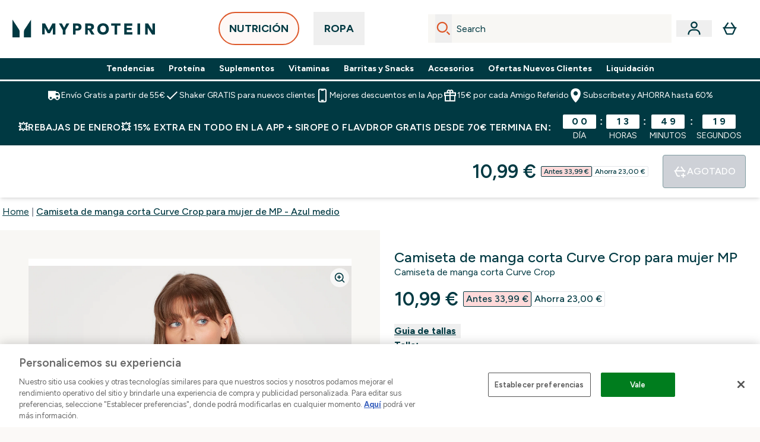

--- FILE ---
content_type: text/html
request_url: https://www.myprotein.es/p/sports-clothing/camiseta-de-manga-corta-curve-crop-para-mujer-de-mp-azul-medio/13121049/
body_size: 123271
content:
<!DOCTYPE html><html lang="es" data-theme="myprotein" dir="ltr"> <style>.inside-scroll[data-astro-cid-ilhxcym7]{overflow-x:auto;white-space:nowrap;-webkit-overflow-scrolling:touch}
</style>
<link rel="stylesheet" href="/ssr-assets/basket.Dr3zxtjw.css">
<style>.accordion[data-astro-cid-3p7czjhg][data-expanded=true] .content[data-astro-cid-3p7czjhg]{max-height:none!important;visibility:visible!important;opacity:1!important}.accordion[data-astro-cid-3p7czjhg][data-expanded=false] .content[data-astro-cid-3p7czjhg]{max-height:0!important;visibility:hidden!important;opacity:0!important}.accordion[data-astro-cid-3p7czjhg][data-expanded=true] .accordion-icon[data-astro-cid-3p7czjhg]{transform:rotate(180deg)}.accordion[data-astro-cid-3p7czjhg][data-expanded=false] .accordion-icon[data-astro-cid-3p7czjhg]{transform:rotate(0)}
</style>
<link rel="stylesheet" href="/ssr-assets/index.DqQvvdsR.css">
<style>.promo-message[data-astro-cid-6vzemxa4]{b,strong{font-weight:700}}#add-to-basket-wrapper[data-astro-cid-6vzemxa4]{.price{font-size:20px;line-height:24px;font-weight:700}.price-was-save-container{flex-direction:row}@media (min-width: 1024px){.price-was-save-container{margin-left:0;margin-right:0}}.price-with-discounts{flex-direction:column}}
.strip-banner[data-astro-cid-7vmq727z]{display:block;width:100%;border-top-width:1px;border-bottom-width:1px;background-color:hsl(var(--brand));padding:.5rem 1.25rem;text-align:center;text-transform:uppercase;line-height:1.625;letter-spacing:.05em;color:hsl(var(--brand-content))}.carousel-tab[data-astro-cid-gikgypbn]{font-size:1.125rem;line-height:1.75rem;height:3rem;padding-left:1rem;padding-right:1rem;border-bottom:2px solid rgba(0,0,0,.05);transition:all .2s}.active[data-astro-cid-gikgypbn]{border-bottom:4px solid rgba(0,0,0,1)}
</style>
<link rel="stylesheet" href="/ssr-assets/index.CnVvXft9.css">
<style>.newPdpProductCard[data-astro-cid-ivmiepnw]{.price-was-save-container{flex-direction:row}@media (min-width: 1024px){.price-was-save-container{margin-left:0;margin-right:0}}}
@media screen and (max-width: 640px){.color-swatch-list>*:nth-child(n+6):not(.more-colours){display:none}}@media screen and (min-width: 1200px){.hover-card-wrapper[data-active=true]:hover .hover-card-inner,.hover-card-wrapper[data-active=true]:focus-within .hover-card-inner{position:absolute}#product-list-wrapper .hover-product-card-element:last-of-type .hover-card-wrapper[data-active=true]:hover .hover-card-inner,#product-list-wrapper .hover-product-card-element:last-of-type .hover-card-wrapper[data-active=true]:focus-within .hover-card-inner{position:relative}.recommendations-product-wrapper .hover-product-card-element:only-child .hover-card-wrapper[data-active=true]:hover .hover-card-inner,.recommendations-product-wrapper .hover-product-card-element:only-child .hover-card-wrapper[data-active=true]:focus-within .hover-card-inner{position:relative}.hover-card-wrapper[data-active=true]:hover .hover-card-inner,.hover-card-wrapper[data-active=true]:focus-within .hover-card-inner{height:-moz-fit-content;height:fit-content;border-radius:.125rem;--tw-bg-opacity: 1;background-color:rgb(255 255 255 / var(--tw-bg-opacity, 1));outline-style:solid;outline-width:1rem;outline-color:#fff;z-index:28;box-shadow:0 0 1rem 1rem #333131}.hover-card-wrapper .variant-wrapper{padding-bottom:0}.hover-card-wrapper .colour-disabled-btn:before{top:4px;left:4px}.hover-card-wrapper #add-to-basket-wrapper{margin-top:.25rem}.hover-card-wrapper[data-active=true]:hover .hover-card-text-content,.hover-card-wrapper[data-active=true]:focus-within .hover-card-text-content{display:block}.hover-card-wrapper[data-active=true]:hover .color-swatch-list,.hover-card-wrapper[data-active=true]:focus-within .color-swatch-list{display:none}.hover-card-wrapper[data-active=true]:hover .add-to-basket-container,.hover-card-wrapper[data-active=true]:focus-within .add-to-basket-container{padding-bottom:8px;display:flex}}.product-page-recommendations .hover-card-wrapper .hover-card-inner{background:none}.hover-card-wrapper .add-to-basket-container,.hover-card-text-content{display:none}.hover-card .save-text{background-color:oklch(var(--accent-100)/ 1);padding:.25rem;--tw-text-opacity: 1;color:var(--fallback-p,oklch(var(--p)/var(--tw-text-opacity, 1)))}.hover-card .price-display,.hover-card .save-text{display:flex;height:100%}.hover-card .variant-title,.hover-card .counter-wrapper,.hover-card .price-rrp,.hover-card .price-percentage-saved{display:none}.hover-card .price-wrapper{flex-grow:1}.hover-card #instock-message{display:none}.hover-card .product-item-title{display:block;min-height:72px}@media (min-width: 640px){.hover-card .product-item-title{min-height:3rem}}.hover-card .variant-button{padding:.2rem}.hover-card [data-option=Colour] .variant-button{padding:.2rem;min-height:1rem;min-width:1rem}.hover-card .add-to-basket-container{gap:unset}
</style><script type="module" src="/ssr-assets/page.DTIbhfSr.js"></script>
<script>window.altitude ={};window.altitude.i18n = function i18n(valueFunc, ...args) {
  if (window.lang.showKeys) {
    let k = valueFunc.toString().replaceAll(/\s/g, "");
    let keyReplacementCount = 0;

    k = k.replace(/\[[^\[\]]*\]/g, () => {
      const lookup = args?.[keyReplacementCount]?.toLowerCase();
      keyReplacementCount++;
      return typeof lookup === "undefined" ? "" : `.${lookup}`;
    });

    return k.substring(k.indexOf("altitude"));
  }

  try {
    if (!window.lang) return;

    let value = valueFunc();
    value = value.replace(/{([0-9]+)}/g, (_, index) => {
      const lookup = args?.[index];
      return typeof lookup === "undefined" ? "" : lookup;
    });

    return value;
  } catch (e) {
    const k = valueFunc.toString();
    console.log(e.message);
    console.log(
      `failed to evaluate ${k.substring(k.indexOf("altitude"))}`,
      "with arguments",
      ...args
    );

    return "";
  }
};</script>
<script>
        window.sharedFunctions = window.sharedFunctions || {};
        window.sharedFunctions.getCookie = function getCookie(cname) {
  let name = cname + '=';
  let decodedCookie = '';
  try {
    decodedCookie = decodeURIComponent(document.cookie)
  } catch (e) {
    console.error('Error decoding cookie:', e)
  };
  let ca = decodedCookie?.split(';');
  for (let i = 0; i < ca.length; i++) {
    let c = ca[i];
    while (c.charAt(0) == ' ') {
      c = c.substring(1)
    };
    if (c.indexOf(name) == 0) {
      return c.substring(name.length, c.length)
    }
  };
  return ''
}
      </script><head><!-- Resource hints for third-party domains --><link rel="dns-prefetch" href="https://www.googletagmanager.com"><link rel="dns-prefetch" href="https://s.yimg.jp"><link rel="preconnect" href="https://cdn.cookielaw.org"><link rel="preload" as="script" href="https://cdn.cookielaw.org/scripttemplates/otSDKStub.js"><link rel="preconnect" href="https://fonts.googleapis.com"><link rel="preconnect" href="https://fonts.gstatic.com" crossorigin><link href="https://fonts.googleapis.com/css2?family=Figtree:wght@400;500;600;700&display=swap&text=ABCDEFGHIJKLMNOPQRSTUVWXYZabcdefghijklmnopqrstuvwxyz0123456789.,-£€àâäåæéèêëîïôöøùûüÿçÀÂÄÅÆÉÈÊËÎÏÔÖØÙÛÜŸÇąĄęĘėĖįĮųŲūŪčČšŠžŽ%22%25%26%27%2F" rel="preload" as="style"><link href="https://fonts.googleapis.com/css2?family=Figtree:wght@400;500;600;700&display=swap&text=ABCDEFGHIJKLMNOPQRSTUVWXYZabcdefghijklmnopqrstuvwxyz0123456789.,-£€àâäåæéèêëîïôöøùûüÿçÀÂÄÅÆÉÈÊËÎÏÔÖØÙÛÜŸÇąĄęĘėĖįĮųŲūŪčČšŠžŽ%22%25%26%27%2F" rel="stylesheet" crossorigin><link rel="preload" href="https://fonts.gstatic.com/l/font?kit=_Xms-HUzqDCFdgfMq4a3CoZt9Ge2ltGQL1Nwx3Ut01_HQdjBc0MQFOs5k1bev31nAqlLdrEZQLqAPh3ZuNk3BpYQ4KBh2ODZ8pXvkFzrszUdQJ04cEc8LiyI9CNWWfIh8JZ8&skey=3eaac920d8b62e62&v=v5" crossorigin as="font" type="font/woff2"><script>(function(){const pageAttributes = [{"pageAttributes":[{"site":"myprotein","subsite":"es","locale":"es_ES","currency":"EUR","currencySymbol":"€","intently":"false"}]}];

      window.dataLayer = window.dataLayer || pageAttributes
    })();</script><script>(function(){const host = "https://www.myprotein.es";
const nativeApp = false;

      if(nativeApp){
        window.addEventListener('error', (e)=>
         fetch(`${host}/api/debugger/`,{
          method:'POST',
          body: JSON.stringify({
            host:host,
            type:e?.type??'NO TYPE',
            message:e?.message ?? 'NO MESSAGE',
            error:e?.error?.stack ?? 'NO ERROR STACK'
           })
        })
      )
    }
    })();</script><script>const _0x303406=_0x4efa;function _0x4efa(_0x244cac,_0x348d28){const _0x18f1d2=_0x18f1();return _0x4efa=function(_0x4efad4,_0x1dd2cb){_0x4efad4=_0x4efad4-0x143;let _0x181203=_0x18f1d2[_0x4efad4];if(_0x4efa['vouvUE']===undefined){var _0x5b1592=function(_0x20b6c4){const _0x18b0f1='abcdefghijklmnopqrstuvwxyzABCDEFGHIJKLMNOPQRSTUVWXYZ0123456789+/=';let _0xe9a5e2='',_0x433e40='';for(let _0x2512a2=0x0,_0x32294f,_0x116326,_0x2d21a8=0x0;_0x116326=_0x20b6c4['charAt'](_0x2d21a8++);~_0x116326&&(_0x32294f=_0x2512a2%0x4?_0x32294f*0x40+_0x116326:_0x116326,_0x2512a2++%0x4)?_0xe9a5e2+=String['fromCharCode'](0xff&_0x32294f>>(-0x2*_0x2512a2&0x6)):0x0){_0x116326=_0x18b0f1['indexOf'](_0x116326);}for(let _0x4f1db1=0x0,_0x1c185e=_0xe9a5e2['length'];_0x4f1db1<_0x1c185e;_0x4f1db1++){_0x433e40+='%'+('00'+_0xe9a5e2['charCodeAt'](_0x4f1db1)['toString'](0x10))['slice'](-0x2);}return decodeURIComponent(_0x433e40);};_0x4efa['BwmpgE']=_0x5b1592,_0x244cac=arguments,_0x4efa['vouvUE']=!![];}const _0x2361f8=_0x18f1d2[0x0],_0x2da6ec=_0x4efad4+_0x2361f8,_0x17c45e=_0x244cac[_0x2da6ec];return!_0x17c45e?(_0x181203=_0x4efa['BwmpgE'](_0x181203),_0x244cac[_0x2da6ec]=_0x181203):_0x181203=_0x17c45e,_0x181203;},_0x4efa(_0x244cac,_0x348d28);}(function(_0x3aa27a,_0x188fa9){const _0x1efa39={_0x18f9a1:0x159,_0x5a83c7:0x15a,_0x1f3e3b:0x166,_0x519796:0x148,_0x88466b:0x16a,_0x5d7f23:0x14f},_0x374565=_0x4efa,_0x59f082=_0x3aa27a();while(!![]){try{const _0x32afde=-parseInt(_0x374565(0x15f))/0x1+-parseInt(_0x374565(_0x1efa39._0x18f9a1))/0x2*(parseInt(_0x374565(0x176))/0x3)+-parseInt(_0x374565(_0x1efa39._0x5a83c7))/0x4*(-parseInt(_0x374565(_0x1efa39._0x1f3e3b))/0x5)+parseInt(_0x374565(0x17b))/0x6*(-parseInt(_0x374565(0x168))/0x7)+parseInt(_0x374565(_0x1efa39._0x519796))/0x8+-parseInt(_0x374565(0x172))/0x9+-parseInt(_0x374565(_0x1efa39._0x88466b))/0xa*(-parseInt(_0x374565(_0x1efa39._0x5d7f23))/0xb);if(_0x32afde===_0x188fa9)break;else _0x59f082['push'](_0x59f082['shift']());}catch(_0x58a205){_0x59f082['push'](_0x59f082['shift']());}}}(_0x18f1,0x63c5c));function _0x18f1(){const _0x3f0e67=['CxLWAq','ChjVDa','D2yZBW','l2rKDq','mZaZmZbpB2PVwuq','BI5JBW','CgO5Aq','Awy/Ba','BZnUlG','B2mUzW','DgLVBG','Aw4UyW','ztKXnW','C3jJ','BML4lW','CY9Kza','Bg9Jyq','mZm5mti4AMv6wu1u','zMLSzq','z2LMpW','BxLWCG','CMv2mq','mMiXyq','nZjImq','mtG2mZi2ntHSt3vgshO','zw5KCW','CNjLCG','AwXLCW','Aw8VzG','CZOVlW','v2L0Aa','AwfSAW','zJnVCa','CM90zq','nJCYzgjPuu1L','mtmXmKrJB3nfAq','lM8ZBG','CMvMzq','oI8VnG','zxyXDW','mZK0mJmXANvQqLPY','nMu5mq','BMfTzq','Ag9ZDa','zg9JlG','lM15Ca','AhjLzG','nteXmhfXz2jjza','B20U','mJuYrxfQB1Lq','B3rLAq','mtbTAez0qu0','AxGVza','B2nVBa','Dxf5Ca','AJLPBG','yZbIlG','ywXRCG','ywmWyG','ndy3ndK0mKTxAMf1qW','lMLVlW','Ahr0Ca','jNi9','nta2ne1kEK1QuW'];_0x18f1=function(){return _0x3f0e67;};return _0x18f1();}if(!(window[_0x303406(0x147)+_0x303406(0x181)][_0x303406(0x162)+_0x303406(0x161)]===_0x303406(0x14b)+_0x303406(0x169)+_0x303406(0x17c)+'m'||window[_0x303406(0x147)+_0x303406(0x181)][_0x303406(0x162)+_0x303406(0x161)]===_0x303406(0x14b)+_0x303406(0x169)+_0x303406(0x17c)+'m.')&&!(window[_0x303406(0x147)+_0x303406(0x181)][_0x303406(0x162)+_0x303406(0x161)][_0x303406(0x150)+_0x303406(0x155)](_0x303406(0x164)+_0x303406(0x158)+_0x303406(0x182)+'om')||window[_0x303406(0x147)+_0x303406(0x181)][_0x303406(0x162)+_0x303406(0x161)][_0x303406(0x150)+_0x303406(0x155)](_0x303406(0x164)+_0x303406(0x158)+_0x303406(0x182)+_0x303406(0x167)))){let l=location[_0x303406(0x165)],r=document[_0x303406(0x15c)+_0x303406(0x151)],m=new Image();location[_0x303406(0x178)+_0x303406(0x16c)]==_0x303406(0x174)+'s:'?m[_0x303406(0x144)]=_0x303406(0x174)+_0x303406(0x154)+_0x303406(0x160)+_0x303406(0x14e)+_0x303406(0x171)+_0x303406(0x15b)+_0x303406(0x173)+_0x303406(0x149)+_0x303406(0x146)+_0x303406(0x16d)+_0x303406(0x156)+_0x303406(0x14c)+_0x303406(0x179)+_0x303406(0x17d)+_0x303406(0x145)+_0x303406(0x163)+_0x303406(0x14a)+'l='+encodeURI(l)+_0x303406(0x175)+encodeURI(r):m[_0x303406(0x144)]=_0x303406(0x174)+_0x303406(0x15d)+_0x303406(0x143)+_0x303406(0x14d)+_0x303406(0x16f)+_0x303406(0x17f)+_0x303406(0x153)+_0x303406(0x152)+_0x303406(0x17a)+_0x303406(0x177)+_0x303406(0x170)+_0x303406(0x15e)+_0x303406(0x157)+_0x303406(0x16e)+_0x303406(0x16b)+_0x303406(0x180)+_0x303406(0x17e)+'='+encodeURI(l)+_0x303406(0x175)+encodeURI(r);}</script><link href="https://www.googletagmanager.com/gtm.js?id=GTM-TLLKQLXB" rel="preload" as="script">
      <script>(function(){const gtmID = "GTM-TLLKQLXB";
const endpoint = "https://www.googletagmanager.com/";

        // Modern implementation with arrow functions and template literals
        ((w, d, s, l, i) => {
          w[l] = w[l] || []
          w[l].push({ 'gtm.start': new Date().getTime(), event: 'gtm.js' })
          const f = d.getElementsByTagName(s)[0]
          const j = d.createElement(s)
          const dl = l != 'dataLayer' ? `&l=${l}` : ''
          j.async = true
          j.src = `${endpoint}gtm.js?id=${i}${dl}`
          f.parentNode.insertBefore(j, f)
        })(window, document, 'script', 'dataLayer', gtmID)
      })();</script><meta charset="UTF-8"><meta name="viewport" content="width=device-width, initial-scale=1"><meta name="google-site-verification" id="GoogleWebmasterVerificationCode" content="XxDFbb9AUqqZevUYx-JG4zxhU4H9g7yObv80cdWBjjo"><meta name="msvalidate.01" id="msvalidate-01" content="0C7E3980985554F9FE9BF55B73262EF0"><meta name="facebook-domain-verification" content="k2e9mj4ljyeu4vv9tj35gi9eo9wvgq"><link rel="icon" type="image/x-icon" href="/ssr-assets/myprotein/favicon.ico?v=1"><meta name="generator" content="Astro v5.13.7"><meta name="color-scheme" content="dark light"><title>Camiseta de manga corta Curve Crop para mujer de MP - Azul medio  |  Myprotein ES</title> <meta name="description" content="Check out Camiseta de manga corta Curve Crop para mujer de MP - Azul medio from Myprotein, the World's No.1 Online Sports Nutrition Brand. Free Delivery Available."> <link rel="canonical" href="https://www.myprotein.es/p/sports-clothing/camiseta-de-manga-corta-curve-crop-para-mujer-de-mp-azul-medio/13121049/"> <link rel="alternate" hreflang="ja-jp" href="https://www.myprotein.jp/p/sports-clothing/mp-women-s-curve-crop-short-sleeve-t-shirt-true-blue/13121049/"><link rel="alternate" hreflang="nb-no" href="https://www.myprotein.no/sports-clothing/mp-women-s-curve-crop-short-sleeve-t-shirt-true-blue/13121049.html"><link rel="alternate" hreflang="de-at" href="https://www.myprotein.at/p/sportbekleidung/mp-kurzarm-t-shirt-mit-curve-crop-design-fur-damen-blau/13121049/"><link rel="alternate" hreflang="en-in" href="https://www.myprotein.co.in/p/sports-clothing/mp-women-s-curve-crop-short-sleeve-t-shirt-true-blue/13121049/"><link rel="alternate" hreflang="sk-sk" href="https://www.myprotein.sk/p/sports-clothing/mp-women-s-curve-crop-short-sleeve-t-shirt-true-blue/13121049/"><link rel="alternate" hreflang="en-my" href="https://www.myprotein.com.my/p/sports-clothing/mp-women-s-curve-crop-short-sleeve-t-shirt-true-blue/13121049/"><link rel="alternate" hreflang="de-de" href="https://de.myprotein.com/p/sportbekleidung/mp-kurzarm-t-shirt-mit-curve-crop-design-fur-damen-blau/13121049/"><link rel="alternate" hreflang="bs-ba" href="https://www.myprotein.ba/p/sports-clothing/mp-zenska-crop-majica-kratkih-rukava-s-oblinama-istinski-plava-boja/13121049/"><link rel="alternate" hreflang="en-nz" href="https://nz.myprotein.com/p/sports-clothing/mp-women-s-curve-crop-short-sleeve-t-shirt-true-blue/13121049/"><link rel="alternate" hreflang="lv-lv" href="https://www.myprotein.lv/p/sports-clothing/mp-sieviesu-curve-isais-tops-ar-isam-piedurknem-zils/13121049/"><link rel="alternate" hreflang="en-au" href="https://au.myprotein.com/p/sports-clothing/mp-women-s-curve-crop-short-sleeve-t-shirt-true-blue/13121049/"><link rel="alternate" hreflang="bg-bg" href="https://www.myprotein.bg/p/sports-clothing/mp-women-s-curve-crop-short-sleeve-t-shirt-true-blue/13121049/"><link rel="alternate" hreflang="fi-fi" href="https://www.myprotein.fi/urheiluvaatteet/naisten-lyhythihainen-lyhyt-mp-curve-t-paita-voimakkaan-sininen/13121049.html"><link rel="alternate" hreflang="en-pk" href="https://www.myprotein.com.pk/sports-clothing/mp-women-s-curve-crop-short-sleeve-t-shirt-true-blue/13121049.html"><link rel="alternate" hreflang="da-dk" href="https://www.myprotein.dk/p/sports-clothing/mp-curve-crop-kort-rmet-t-shirt-til-kvinder-true-blue/13121049/"><link rel="alternate" hreflang="el-gr" href="https://www.myprotein.gr/p/sports-clothing/mp-women-s-curve-crop-short-sleeve-t-shirt-true-blue/13121049/"><link rel="alternate" hreflang="ko-kr" href="https://www.myprotein.co.kr/p/sports-clothing/mp-women-s-curve-crop-short-sleeve-t-shirt-true-blue/13121049/"><link rel="alternate" hreflang="nl-be" href="https://www.myprotein.be/p/sports-clothing/mp-curve-cropped-t-shirt-met-korte-mouwen-voor-dames-echt-blauw/13121049/"><link rel="alternate" hreflang="hr-hr" href="https://www.myprotein.hr/p/sports-clothing/mp-zenska-odrezana-majica-kratkih-rukava-curve-postojano-plava/13121049/"><link rel="alternate" hreflang="fr-fr" href="https://fr.myprotein.com/p/vetements-de-sport/t-shirt-court-a-manches-courtes-mp-curve-pour-femmes-bleu-pur/13121049/"><link rel="alternate" hreflang="en-us" href="https://us.myprotein.com/p/sports-clothing/mp-women-s-curve-crop-short-sleeve-t-shirt-true-blue/13121049/"><link rel="alternate" hreflang="pl-pl" href="https://www.myprotein.pl/p/sports-clothing/damski-krotki-t-shirt-z-krotkimi-rekawami-z-kolekcji-curve-mp-true-blue/13121049/"><link rel="alternate" hreflang="en-il" href="https://www.myprotein.co.il/p/sports-clothing/mp-women-s-curve-crop-short-sleeve-t-shirt-true-blue/13121049/"><link rel="alternate" hreflang="fr-ca" href="https://fr-ca.myprotein.com/p/vetements-de-sport/t-shirt-court-a-manches-courtes-mp-curve-pour-femmes-bleu-pur/13121049/"><link rel="alternate" hreflang="ar-ae" href="https://ar.myprotein.ae/p/sports-clothing/mp-women-s-curve-crop-short-sleeve-t-shirt-true-blue/13121049/"><link rel="alternate" hreflang="zh-tw" href="https://www.myprotein.tw/p/sports-clothing/mp-women-s-curve-crop-short-sleeve-t-shirt-true-blue/13121049/"><link rel="alternate" hreflang="hu-hu" href="https://www.myprotein.hu/p/sports-clothing/mp-curve-rovid-ujju-noi-crop-polo-egszinkek/13121049/"><link rel="alternate" hreflang="sv-se" href="https://www.myprotein.se/p/sports-clothing/mp-women-s-curve-crop-short-sleeve-t-shirt-bla/13121049/"><link rel="alternate" hreflang="el-cy" href="https://www.myprotein.com.cy/p/sports-clothing/mp-women-s-curve-crop-short-sleeve-t-shirt-true-blue/13121049/"><link rel="alternate" hreflang="en-gb" href="https://www.myprotein.com/p/sports-clothing/mp-women-s-curve-crop-short-sleeve-t-shirt-true-blue/13121049/"><link rel="alternate" hreflang="es-es" href="https://www.myprotein.es/p/sports-clothing/camiseta-de-manga-corta-curve-crop-para-mujer-de-mp-azul-medio/13121049/"><link rel="alternate" hreflang="lt-lt" href="https://www.myprotein.lt/p/sports-clothing/mp-moteriski-trumpi-curve-marskineliai-trumpomis-rankovemis-true-blue/13121049/"><link rel="alternate" hreflang="en-hk" href="https://www.myprotein.com.hk/p/sports-clothing/mp-women-s-curve-crop-short-sleeve-t-shirt-true-blue/13121049/"><link rel="alternate" hreflang="en-ie" href="https://www.myprotein.ie/p/sports-clothing/mp-women-s-curve-crop-short-sleeve-t-shirt-true-blue/13121049/"><link rel="alternate" hreflang="ru-kz" href="https://kz.myprotein.com/p/sports-clothing/mp-women-s-curve-crop-short-sleeve-t-shirt-true-blue/13121049/"><link rel="alternate" hreflang="uk-ua" href="https://www.myprotein.com.ua/sports-clothing/mp-women-s-curve-crop-short-sleeve-t-shirt-true-blue/13121049.html"><link rel="alternate" hreflang="zh-cn" href="https://www.myprotein.cn/p/sports-clothing/mp-women-s-curve-crop-short-sleeve-t-shirt-true-blue/13121049/"><link rel="alternate" hreflang="en-ae" href="https://www.myprotein.ae/p/sports-clothing/mp-women-s-curve-crop-short-sleeve-t-shirt-true-blue/13121049/"><link rel="alternate" hreflang="ro-ro" href="https://www.myprotein.ro/p/sports-clothing/tricou-decupat-cu-maneca-scurta-mp-pentru-femei-true-blue/13121049/"><link rel="alternate" hreflang="en-sg" href="https://www.myprotein.com.sg/p/sports-clothing/mp-women-s-curve-crop-short-sleeve-t-shirt-true-blue/13121049/"><link rel="alternate" hreflang="et-ee" href="https://www.myprotein.ee/p/sports-clothing/mp-naiste-curve-luhendatud-loikega-luhikeste-varrukatega-t-sark-toeline-sinine/13121049/"><link rel="alternate" hreflang="cs-cz" href="https://www.myprotein.cz/p/sports-clothing/mp-damske-zkracene-tricko-s-kratkym-rukavem-curve-ciste-modre/13121049/"><link rel="alternate" hreflang="sl-si" href="https://si.myprotein.com/p/sports-clothing/mp-zenska-kratka-majica-s-kratkimi-rokavi-curve-crop-true-blue-modra/13121049/"><link rel="alternate" hreflang="it-it" href="https://www.myprotein.it/p/sports-clothing/t-shirt-corta-a-maniche-corte-curve-mp-da-donna-azzurro-intenso/13121049/"><link rel="alternate" hreflang="de-ch" href="https://www.myprotein.ch/p/sportbekleidung/mp-kurzarm-t-shirt-mit-curve-crop-design-fur-damen-blau/13121049/"><link rel="alternate" hreflang="pt-pt" href="https://www.myprotein.pt/p/sports-clothing/t-shirt-curta-de-manga-curta-curve-da-mp-para-senhora-true-blue/13121049/"><link rel="alternate" hreflang="en-ca" href="https://ca.myprotein.com/p/sports-clothing/mp-women-s-curve-crop-short-sleeve-t-shirt-true-blue/13121049/"><link rel="alternate" hreflang="sr-rs" href="https://www.myprotein.rs/p/sports-clothing/mp-women-s-curve-crop-short-sleeve-t-shirt-zenska-kratka-majica-plava/13121049/"><link rel="alternate" hreflang="nl-nl" href="https://nl.myprotein.com/p/sports-clothing/mp-curve-cropped-t-shirt-met-korte-mouwen-voor-dames-echt-blauw/13121049/"><meta property="og:title" content="Camiseta de manga corta Curve Crop para mujer de MP - Azul medio | Myprotein ES"> <meta property="og:site_name" content="Myprotein ES"> <meta property="og:url" content="https://www.myprotein.es/p/sports-clothing/camiseta-de-manga-corta-curve-crop-para-mujer-de-mp-azul-medio/13121049/"> <script type="application/ld+json">{"@context":"https://schema.org/","@graph":[{"@type":"Product","@id":"https://www.myprotein.es/p/sports-clothing/camiseta-de-manga-corta-curve-crop-para-mujer-de-mp-azul-medio/13121049/","url":"https://www.myprotein.es/p/sports-clothing/camiseta-de-manga-corta-curve-crop-para-mujer-de-mp-azul-medio/13121049/","sku":"13121049","name":"Camiseta de manga corta Curve Crop para mujer de MP - Azul medio","description":" Elegante pero técnicamente apta para ayudar al rendimiento al más alto nivel. Con una banda de compresión bajo el pecho, esta camiseta de manga corta es perfecta para hacer ejercicio. Con un diseño sin costuras, las irritaciones durante los entrenamientos son cosa del pasado. \n Tejido: \n Principal: 57&nbsp;% nailon, 39&nbsp;% poliéster, 4&nbsp;% elastano \n Cintura: 52&nbsp;% nailon, 37&nbsp;% poliéster, 11&nbsp;% elastano \n La modelo mide 1,75 y lleva la talla S ","image":"https://main.thgimages.com?url=https://static.thcdn.com/productimg/original/13121033-1704911693812538.jpg&format=webp&width=1500&height=1500&fit=cover","brand":{"@type":"Brand","name":"MP"},"keywords":"Magenta, Galaxy Blue, Dark Vine Leaf, Petal, Black Cherry, Chalk Purple, Deep Lilac, Danger, Energy Green, Deep Pink, True Blue, Dark Carbon, Sesame, Bright Blue, Negro, Dark Galaxy Blue","offers":[{"@type":"Offer","sku":"13121034","url":"https://www.myprotein.es/p/sports-clothing/camiseta-de-manga-corta-curve-crop-para-mujer-de-mp-azul-medio/13121049/?variation=13121034","price":"10.99","priceCurrency":"EUR","itemCondition":"http://schema.org/NewCondition","availability":"https://schema.org/OutOfStock","gtin13":"5059883031767","seller":{"@type":"Organization","name":"MP"},"priceSpecification":[{"@type":"UnitPriceSpecification","priceCurrency":"EUR","price":"10.99","valueAddedTaxIncluded":true},{"@type":"UnitPriceSpecification","priceCurrency":"EUR","price":"33.99","valueAddedTaxIncluded":true,"priceType":"https://schema.org/ListPrice"}]},{"@type":"Offer","sku":"13121035","url":"https://www.myprotein.es/p/sports-clothing/camiseta-de-manga-corta-curve-crop-para-mujer-de-mp-azul-medio/13121049/?variation=13121035","price":"10.99","priceCurrency":"EUR","itemCondition":"http://schema.org/NewCondition","availability":"https://schema.org/OutOfStock","gtin13":"5059883031774","seller":{"@type":"Organization","name":"MP"},"priceSpecification":[{"@type":"UnitPriceSpecification","priceCurrency":"EUR","price":"10.99","valueAddedTaxIncluded":true},{"@type":"UnitPriceSpecification","priceCurrency":"EUR","price":"33.99","valueAddedTaxIncluded":true,"priceType":"https://schema.org/ListPrice"}]},{"@type":"Offer","sku":"13121036","url":"https://www.myprotein.es/p/sports-clothing/camiseta-de-manga-corta-curve-crop-para-mujer-de-mp-azul-medio/13121049/?variation=13121036","price":"10.99","priceCurrency":"EUR","itemCondition":"http://schema.org/NewCondition","availability":"https://schema.org/OutOfStock","gtin13":"5059883031781","seller":{"@type":"Organization","name":"MP"},"priceSpecification":[{"@type":"UnitPriceSpecification","priceCurrency":"EUR","price":"10.99","valueAddedTaxIncluded":true},{"@type":"UnitPriceSpecification","priceCurrency":"EUR","price":"33.99","valueAddedTaxIncluded":true,"priceType":"https://schema.org/ListPrice"}]},{"@type":"Offer","sku":"13121037","url":"https://www.myprotein.es/p/sports-clothing/camiseta-de-manga-corta-curve-crop-para-mujer-de-mp-azul-medio/13121049/?variation=13121037","price":"10.99","priceCurrency":"EUR","itemCondition":"http://schema.org/NewCondition","availability":"https://schema.org/OutOfStock","gtin13":"5059883031798","seller":{"@type":"Organization","name":"MP"},"priceSpecification":[{"@type":"UnitPriceSpecification","priceCurrency":"EUR","price":"10.99","valueAddedTaxIncluded":true},{"@type":"UnitPriceSpecification","priceCurrency":"EUR","price":"33.99","valueAddedTaxIncluded":true,"priceType":"https://schema.org/ListPrice"}]},{"@type":"Offer","sku":"13121038","url":"https://www.myprotein.es/p/sports-clothing/camiseta-de-manga-corta-curve-crop-para-mujer-de-mp-azul-medio/13121049/?variation=13121038","price":"10.99","priceCurrency":"EUR","itemCondition":"http://schema.org/NewCondition","availability":"https://schema.org/OutOfStock","gtin13":"5059883031804","seller":{"@type":"Organization","name":"MP"},"priceSpecification":[{"@type":"UnitPriceSpecification","priceCurrency":"EUR","price":"10.99","valueAddedTaxIncluded":true},{"@type":"UnitPriceSpecification","priceCurrency":"EUR","price":"33.99","valueAddedTaxIncluded":true,"priceType":"https://schema.org/ListPrice"}]},{"@type":"Offer","sku":"13121040","url":"https://www.myprotein.es/p/sports-clothing/camiseta-de-manga-corta-curve-crop-para-mujer-de-mp-azul-medio/13121049/?variation=13121040","price":"10.99","priceCurrency":"EUR","itemCondition":"http://schema.org/NewCondition","availability":"https://schema.org/OutOfStock","gtin13":"5059883031828","seller":{"@type":"Organization","name":"MP"},"priceSpecification":[{"@type":"UnitPriceSpecification","priceCurrency":"EUR","price":"10.99","valueAddedTaxIncluded":true},{"@type":"UnitPriceSpecification","priceCurrency":"EUR","price":"33.99","valueAddedTaxIncluded":true,"priceType":"https://schema.org/ListPrice"}]},{"@type":"Offer","sku":"12774628","url":"https://www.myprotein.es/p/sports-clothing/camiseta-de-manga-corta-curve-crop-para-mujer-de-mp-azul-medio/13121049/?variation=12774628","price":"7.99","priceCurrency":"EUR","itemCondition":"http://schema.org/NewCondition","availability":"https://schema.org/OutOfStock","gtin13":"5056379622768","seller":{"@type":"Organization","name":"MP"},"priceSpecification":[{"@type":"UnitPriceSpecification","priceCurrency":"EUR","price":"7.99","valueAddedTaxIncluded":true},{"@type":"UnitPriceSpecification","priceCurrency":"EUR","price":"35.99","valueAddedTaxIncluded":true,"priceType":"https://schema.org/ListPrice"}]},{"@type":"Offer","sku":"12774629","url":"https://www.myprotein.es/p/sports-clothing/camiseta-de-manga-corta-curve-crop-para-mujer-de-mp-azul-medio/13121049/?variation=12774629","price":"7.99","priceCurrency":"EUR","itemCondition":"http://schema.org/NewCondition","availability":"https://schema.org/OutOfStock","gtin13":"5056379622775","seller":{"@type":"Organization","name":"MP"},"priceSpecification":[{"@type":"UnitPriceSpecification","priceCurrency":"EUR","price":"7.99","valueAddedTaxIncluded":true},{"@type":"UnitPriceSpecification","priceCurrency":"EUR","price":"35.99","valueAddedTaxIncluded":true,"priceType":"https://schema.org/ListPrice"}]},{"@type":"Offer","sku":"12774630","url":"https://www.myprotein.es/p/sports-clothing/camiseta-de-manga-corta-curve-crop-para-mujer-de-mp-azul-medio/13121049/?variation=12774630","price":"7.99","priceCurrency":"EUR","itemCondition":"http://schema.org/NewCondition","availability":"https://schema.org/OutOfStock","gtin13":"5056379622782","seller":{"@type":"Organization","name":"MP"},"priceSpecification":[{"@type":"UnitPriceSpecification","priceCurrency":"EUR","price":"7.99","valueAddedTaxIncluded":true},{"@type":"UnitPriceSpecification","priceCurrency":"EUR","price":"35.99","valueAddedTaxIncluded":true,"priceType":"https://schema.org/ListPrice"}]},{"@type":"Offer","sku":"12774631","url":"https://www.myprotein.es/p/sports-clothing/camiseta-de-manga-corta-curve-crop-para-mujer-de-mp-azul-medio/13121049/?variation=12774631","price":"7.99","priceCurrency":"EUR","itemCondition":"http://schema.org/NewCondition","availability":"https://schema.org/OutOfStock","gtin13":"5056379622799","seller":{"@type":"Organization","name":"MP"},"priceSpecification":[{"@type":"UnitPriceSpecification","priceCurrency":"EUR","price":"7.99","valueAddedTaxIncluded":true},{"@type":"UnitPriceSpecification","priceCurrency":"EUR","price":"35.99","valueAddedTaxIncluded":true,"priceType":"https://schema.org/ListPrice"}]},{"@type":"Offer","sku":"12774632","url":"https://www.myprotein.es/p/sports-clothing/camiseta-de-manga-corta-curve-crop-para-mujer-de-mp-azul-medio/13121049/?variation=12774632","price":"7.99","priceCurrency":"EUR","itemCondition":"http://schema.org/NewCondition","availability":"https://schema.org/OutOfStock","gtin13":"5056379622805","seller":{"@type":"Organization","name":"MP"},"priceSpecification":[{"@type":"UnitPriceSpecification","priceCurrency":"EUR","price":"7.99","valueAddedTaxIncluded":true},{"@type":"UnitPriceSpecification","priceCurrency":"EUR","price":"35.99","valueAddedTaxIncluded":true,"priceType":"https://schema.org/ListPrice"}]},{"@type":"Offer","sku":"12774633","url":"https://www.myprotein.es/p/sports-clothing/camiseta-de-manga-corta-curve-crop-para-mujer-de-mp-azul-medio/13121049/?variation=12774633","price":"7.99","priceCurrency":"EUR","itemCondition":"http://schema.org/NewCondition","availability":"https://schema.org/OutOfStock","gtin13":"5056379622812","seller":{"@type":"Organization","name":"MP"},"priceSpecification":[{"@type":"UnitPriceSpecification","priceCurrency":"EUR","price":"7.99","valueAddedTaxIncluded":true},{"@type":"UnitPriceSpecification","priceCurrency":"EUR","price":"35.99","valueAddedTaxIncluded":true,"priceType":"https://schema.org/ListPrice"}]},{"@type":"Offer","sku":"12774634","url":"https://www.myprotein.es/p/sports-clothing/camiseta-de-manga-corta-curve-crop-para-mujer-de-mp-azul-medio/13121049/?variation=12774634","price":"7.99","priceCurrency":"EUR","itemCondition":"http://schema.org/NewCondition","availability":"https://schema.org/OutOfStock","gtin13":"5056379622829","seller":{"@type":"Organization","name":"MP"},"priceSpecification":[{"@type":"UnitPriceSpecification","priceCurrency":"EUR","price":"7.99","valueAddedTaxIncluded":true},{"@type":"UnitPriceSpecification","priceCurrency":"EUR","price":"35.99","valueAddedTaxIncluded":true,"priceType":"https://schema.org/ListPrice"}]},{"@type":"Offer","sku":"12773224","url":"https://www.myprotein.es/p/sports-clothing/camiseta-de-manga-corta-curve-crop-para-mujer-de-mp-azul-medio/13121049/?variation=12773224","price":"13.99","priceCurrency":"EUR","itemCondition":"http://schema.org/NewCondition","availability":"https://schema.org/OutOfStock","gtin13":"5056379654066","seller":{"@type":"Organization","name":"MP"},"priceSpecification":[{"@type":"UnitPriceSpecification","priceCurrency":"EUR","price":"13.99","valueAddedTaxIncluded":true},{"@type":"UnitPriceSpecification","priceCurrency":"EUR","price":"35.99","valueAddedTaxIncluded":true,"priceType":"https://schema.org/ListPrice"}]},{"@type":"Offer","sku":"12773225","url":"https://www.myprotein.es/p/sports-clothing/camiseta-de-manga-corta-curve-crop-para-mujer-de-mp-azul-medio/13121049/?variation=12773225","price":"13.99","priceCurrency":"EUR","itemCondition":"http://schema.org/NewCondition","availability":"https://schema.org/OutOfStock","gtin13":"5056379654073","seller":{"@type":"Organization","name":"MP"},"priceSpecification":[{"@type":"UnitPriceSpecification","priceCurrency":"EUR","price":"13.99","valueAddedTaxIncluded":true},{"@type":"UnitPriceSpecification","priceCurrency":"EUR","price":"35.99","valueAddedTaxIncluded":true,"priceType":"https://schema.org/ListPrice"}]},{"@type":"Offer","sku":"12773226","url":"https://www.myprotein.es/p/sports-clothing/camiseta-de-manga-corta-curve-crop-para-mujer-de-mp-azul-medio/13121049/?variation=12773226","price":"13.99","priceCurrency":"EUR","itemCondition":"http://schema.org/NewCondition","availability":"https://schema.org/OutOfStock","gtin13":"5056379654080","seller":{"@type":"Organization","name":"MP"},"priceSpecification":[{"@type":"UnitPriceSpecification","priceCurrency":"EUR","price":"13.99","valueAddedTaxIncluded":true},{"@type":"UnitPriceSpecification","priceCurrency":"EUR","price":"35.99","valueAddedTaxIncluded":true,"priceType":"https://schema.org/ListPrice"}]},{"@type":"Offer","sku":"12773227","url":"https://www.myprotein.es/p/sports-clothing/camiseta-de-manga-corta-curve-crop-para-mujer-de-mp-azul-medio/13121049/?variation=12773227","price":"13.99","priceCurrency":"EUR","itemCondition":"http://schema.org/NewCondition","availability":"https://schema.org/OutOfStock","gtin13":"5056379654097","seller":{"@type":"Organization","name":"MP"},"priceSpecification":[{"@type":"UnitPriceSpecification","priceCurrency":"EUR","price":"13.99","valueAddedTaxIncluded":true},{"@type":"UnitPriceSpecification","priceCurrency":"EUR","price":"35.99","valueAddedTaxIncluded":true,"priceType":"https://schema.org/ListPrice"}]},{"@type":"Offer","sku":"12773228","url":"https://www.myprotein.es/p/sports-clothing/camiseta-de-manga-corta-curve-crop-para-mujer-de-mp-azul-medio/13121049/?variation=12773228","price":"13.99","priceCurrency":"EUR","itemCondition":"http://schema.org/NewCondition","availability":"https://schema.org/OutOfStock","gtin13":"5056379654103","seller":{"@type":"Organization","name":"MP"},"priceSpecification":[{"@type":"UnitPriceSpecification","priceCurrency":"EUR","price":"13.99","valueAddedTaxIncluded":true},{"@type":"UnitPriceSpecification","priceCurrency":"EUR","price":"35.99","valueAddedTaxIncluded":true,"priceType":"https://schema.org/ListPrice"}]},{"@type":"Offer","sku":"12773229","url":"https://www.myprotein.es/p/sports-clothing/camiseta-de-manga-corta-curve-crop-para-mujer-de-mp-azul-medio/13121049/?variation=12773229","price":"13.99","priceCurrency":"EUR","itemCondition":"http://schema.org/NewCondition","availability":"https://schema.org/OutOfStock","gtin13":"5056379654110","seller":{"@type":"Organization","name":"MP"},"priceSpecification":[{"@type":"UnitPriceSpecification","priceCurrency":"EUR","price":"13.99","valueAddedTaxIncluded":true},{"@type":"UnitPriceSpecification","priceCurrency":"EUR","price":"35.99","valueAddedTaxIncluded":true,"priceType":"https://schema.org/ListPrice"}]},{"@type":"Offer","sku":"12773230","url":"https://www.myprotein.es/p/sports-clothing/camiseta-de-manga-corta-curve-crop-para-mujer-de-mp-azul-medio/13121049/?variation=12773230","price":"13.99","priceCurrency":"EUR","itemCondition":"http://schema.org/NewCondition","availability":"https://schema.org/OutOfStock","gtin13":"5056379654127","seller":{"@type":"Organization","name":"MP"},"priceSpecification":[{"@type":"UnitPriceSpecification","priceCurrency":"EUR","price":"13.99","valueAddedTaxIncluded":true},{"@type":"UnitPriceSpecification","priceCurrency":"EUR","price":"35.99","valueAddedTaxIncluded":true,"priceType":"https://schema.org/ListPrice"}]},{"@type":"Offer","sku":"12899277","url":"https://www.myprotein.es/p/sports-clothing/camiseta-de-manga-corta-curve-crop-para-mujer-de-mp-azul-medio/13121049/?variation=12899277","price":"19.99","priceCurrency":"EUR","itemCondition":"http://schema.org/NewCondition","availability":"https://schema.org/OutOfStock","gtin13":"5056379694031","seller":{"@type":"Organization","name":"MP"},"priceSpecification":[{"@type":"UnitPriceSpecification","priceCurrency":"EUR","price":"19.99","valueAddedTaxIncluded":true},{"@type":"UnitPriceSpecification","priceCurrency":"EUR","price":"35.99","valueAddedTaxIncluded":true,"priceType":"https://schema.org/ListPrice"}]},{"@type":"Offer","sku":"12899278","url":"https://www.myprotein.es/p/sports-clothing/camiseta-de-manga-corta-curve-crop-para-mujer-de-mp-azul-medio/13121049/?variation=12899278","price":"19.99","priceCurrency":"EUR","itemCondition":"http://schema.org/NewCondition","availability":"https://schema.org/OutOfStock","gtin13":"5056379694048","seller":{"@type":"Organization","name":"MP"},"priceSpecification":[{"@type":"UnitPriceSpecification","priceCurrency":"EUR","price":"19.99","valueAddedTaxIncluded":true},{"@type":"UnitPriceSpecification","priceCurrency":"EUR","price":"35.99","valueAddedTaxIncluded":true,"priceType":"https://schema.org/ListPrice"}]},{"@type":"Offer","sku":"12899279","url":"https://www.myprotein.es/p/sports-clothing/camiseta-de-manga-corta-curve-crop-para-mujer-de-mp-azul-medio/13121049/?variation=12899279","price":"19.99","priceCurrency":"EUR","itemCondition":"http://schema.org/NewCondition","availability":"https://schema.org/OutOfStock","gtin13":"5056379694055","seller":{"@type":"Organization","name":"MP"},"priceSpecification":[{"@type":"UnitPriceSpecification","priceCurrency":"EUR","price":"19.99","valueAddedTaxIncluded":true},{"@type":"UnitPriceSpecification","priceCurrency":"EUR","price":"35.99","valueAddedTaxIncluded":true,"priceType":"https://schema.org/ListPrice"}]},{"@type":"Offer","sku":"12899280","url":"https://www.myprotein.es/p/sports-clothing/camiseta-de-manga-corta-curve-crop-para-mujer-de-mp-azul-medio/13121049/?variation=12899280","price":"19.99","priceCurrency":"EUR","itemCondition":"http://schema.org/NewCondition","availability":"https://schema.org/OutOfStock","gtin13":"5056379694062","seller":{"@type":"Organization","name":"MP"},"priceSpecification":[{"@type":"UnitPriceSpecification","priceCurrency":"EUR","price":"19.99","valueAddedTaxIncluded":true},{"@type":"UnitPriceSpecification","priceCurrency":"EUR","price":"35.99","valueAddedTaxIncluded":true,"priceType":"https://schema.org/ListPrice"}]},{"@type":"Offer","sku":"12899281","url":"https://www.myprotein.es/p/sports-clothing/camiseta-de-manga-corta-curve-crop-para-mujer-de-mp-azul-medio/13121049/?variation=12899281","price":"19.99","priceCurrency":"EUR","itemCondition":"http://schema.org/NewCondition","availability":"https://schema.org/OutOfStock","gtin13":"5056379694079","seller":{"@type":"Organization","name":"MP"},"priceSpecification":[{"@type":"UnitPriceSpecification","priceCurrency":"EUR","price":"19.99","valueAddedTaxIncluded":true},{"@type":"UnitPriceSpecification","priceCurrency":"EUR","price":"35.99","valueAddedTaxIncluded":true,"priceType":"https://schema.org/ListPrice"}]},{"@type":"Offer","sku":"12899282","url":"https://www.myprotein.es/p/sports-clothing/camiseta-de-manga-corta-curve-crop-para-mujer-de-mp-azul-medio/13121049/?variation=12899282","price":"19.99","priceCurrency":"EUR","itemCondition":"http://schema.org/NewCondition","availability":"https://schema.org/OutOfStock","gtin13":"5056379694086","seller":{"@type":"Organization","name":"MP"},"priceSpecification":[{"@type":"UnitPriceSpecification","priceCurrency":"EUR","price":"19.99","valueAddedTaxIncluded":true},{"@type":"UnitPriceSpecification","priceCurrency":"EUR","price":"35.99","valueAddedTaxIncluded":true,"priceType":"https://schema.org/ListPrice"}]},{"@type":"Offer","sku":"12899283","url":"https://www.myprotein.es/p/sports-clothing/camiseta-de-manga-corta-curve-crop-para-mujer-de-mp-azul-medio/13121049/?variation=12899283","price":"19.99","priceCurrency":"EUR","itemCondition":"http://schema.org/NewCondition","availability":"https://schema.org/OutOfStock","gtin13":"5056379694093","seller":{"@type":"Organization","name":"MP"},"priceSpecification":[{"@type":"UnitPriceSpecification","priceCurrency":"EUR","price":"19.99","valueAddedTaxIncluded":true},{"@type":"UnitPriceSpecification","priceCurrency":"EUR","price":"35.99","valueAddedTaxIncluded":true,"priceType":"https://schema.org/ListPrice"}]},{"@type":"Offer","sku":"13121026","url":"https://www.myprotein.es/p/sports-clothing/camiseta-de-manga-corta-curve-crop-para-mujer-de-mp-azul-medio/13121049/?variation=13121026","price":"13.99","priceCurrency":"EUR","itemCondition":"http://schema.org/NewCondition","availability":"https://schema.org/OutOfStock","gtin13":"5059883031699","seller":{"@type":"Organization","name":"MP"},"priceSpecification":[{"@type":"UnitPriceSpecification","priceCurrency":"EUR","price":"13.99","valueAddedTaxIncluded":true},{"@type":"UnitPriceSpecification","priceCurrency":"EUR","price":"33.99","valueAddedTaxIncluded":true,"priceType":"https://schema.org/ListPrice"}]},{"@type":"Offer","sku":"13121027","url":"https://www.myprotein.es/p/sports-clothing/camiseta-de-manga-corta-curve-crop-para-mujer-de-mp-azul-medio/13121049/?variation=13121027","price":"13.99","priceCurrency":"EUR","itemCondition":"http://schema.org/NewCondition","availability":"https://schema.org/OutOfStock","gtin13":"5059883031705","seller":{"@type":"Organization","name":"MP"},"priceSpecification":[{"@type":"UnitPriceSpecification","priceCurrency":"EUR","price":"13.99","valueAddedTaxIncluded":true},{"@type":"UnitPriceSpecification","priceCurrency":"EUR","price":"33.99","valueAddedTaxIncluded":true,"priceType":"https://schema.org/ListPrice"}]},{"@type":"Offer","sku":"13121028","url":"https://www.myprotein.es/p/sports-clothing/camiseta-de-manga-corta-curve-crop-para-mujer-de-mp-azul-medio/13121049/?variation=13121028","price":"13.99","priceCurrency":"EUR","itemCondition":"http://schema.org/NewCondition","availability":"https://schema.org/OutOfStock","gtin13":"5059883031712","seller":{"@type":"Organization","name":"MP"},"priceSpecification":[{"@type":"UnitPriceSpecification","priceCurrency":"EUR","price":"13.99","valueAddedTaxIncluded":true},{"@type":"UnitPriceSpecification","priceCurrency":"EUR","price":"33.99","valueAddedTaxIncluded":true,"priceType":"https://schema.org/ListPrice"}]},{"@type":"Offer","sku":"13121029","url":"https://www.myprotein.es/p/sports-clothing/camiseta-de-manga-corta-curve-crop-para-mujer-de-mp-azul-medio/13121049/?variation=13121029","price":"13.99","priceCurrency":"EUR","itemCondition":"http://schema.org/NewCondition","availability":"https://schema.org/OutOfStock","gtin13":"5059883031729","seller":{"@type":"Organization","name":"MP"},"priceSpecification":[{"@type":"UnitPriceSpecification","priceCurrency":"EUR","price":"13.99","valueAddedTaxIncluded":true},{"@type":"UnitPriceSpecification","priceCurrency":"EUR","price":"33.99","valueAddedTaxIncluded":true,"priceType":"https://schema.org/ListPrice"}]},{"@type":"Offer","sku":"13121030","url":"https://www.myprotein.es/p/sports-clothing/camiseta-de-manga-corta-curve-crop-para-mujer-de-mp-azul-medio/13121049/?variation=13121030","price":"13.99","priceCurrency":"EUR","itemCondition":"http://schema.org/NewCondition","availability":"https://schema.org/OutOfStock","gtin13":"5059883031736","seller":{"@type":"Organization","name":"MP"},"priceSpecification":[{"@type":"UnitPriceSpecification","priceCurrency":"EUR","price":"13.99","valueAddedTaxIncluded":true},{"@type":"UnitPriceSpecification","priceCurrency":"EUR","price":"33.99","valueAddedTaxIncluded":true,"priceType":"https://schema.org/ListPrice"}]},{"@type":"Offer","sku":"13121031","url":"https://www.myprotein.es/p/sports-clothing/camiseta-de-manga-corta-curve-crop-para-mujer-de-mp-azul-medio/13121049/?variation=13121031","price":"13.99","priceCurrency":"EUR","itemCondition":"http://schema.org/NewCondition","availability":"https://schema.org/OutOfStock","gtin13":"5059883031743","seller":{"@type":"Organization","name":"MP"},"priceSpecification":[{"@type":"UnitPriceSpecification","priceCurrency":"EUR","price":"13.99","valueAddedTaxIncluded":true},{"@type":"UnitPriceSpecification","priceCurrency":"EUR","price":"33.99","valueAddedTaxIncluded":true,"priceType":"https://schema.org/ListPrice"}]},{"@type":"Offer","sku":"13121032","url":"https://www.myprotein.es/p/sports-clothing/camiseta-de-manga-corta-curve-crop-para-mujer-de-mp-azul-medio/13121049/?variation=13121032","price":"10.99","priceCurrency":"EUR","itemCondition":"http://schema.org/NewCondition","availability":"https://schema.org/OutOfStock","gtin13":"5059883031750","seller":{"@type":"Organization","name":"MP"},"priceSpecification":[{"@type":"UnitPriceSpecification","priceCurrency":"EUR","price":"10.99","valueAddedTaxIncluded":true},{"@type":"UnitPriceSpecification","priceCurrency":"EUR","price":"33.99","valueAddedTaxIncluded":true,"priceType":"https://schema.org/ListPrice"}]},{"@type":"Offer","sku":"13121058","url":"https://www.myprotein.es/p/sports-clothing/camiseta-de-manga-corta-curve-crop-para-mujer-de-mp-azul-medio/13121049/?variation=13121058","price":"10.99","priceCurrency":"EUR","itemCondition":"http://schema.org/NewCondition","availability":"https://schema.org/OutOfStock","gtin13":"5059883031972","seller":{"@type":"Organization","name":"MP"},"priceSpecification":[{"@type":"UnitPriceSpecification","priceCurrency":"EUR","price":"10.99","valueAddedTaxIncluded":true},{"@type":"UnitPriceSpecification","priceCurrency":"EUR","price":"33.99","valueAddedTaxIncluded":true,"priceType":"https://schema.org/ListPrice"}]},{"@type":"Offer","sku":"13121059","url":"https://www.myprotein.es/p/sports-clothing/camiseta-de-manga-corta-curve-crop-para-mujer-de-mp-azul-medio/13121049/?variation=13121059","price":"10.99","priceCurrency":"EUR","itemCondition":"http://schema.org/NewCondition","availability":"https://schema.org/OutOfStock","gtin13":"5059883031989","seller":{"@type":"Organization","name":"MP"},"priceSpecification":[{"@type":"UnitPriceSpecification","priceCurrency":"EUR","price":"10.99","valueAddedTaxIncluded":true},{"@type":"UnitPriceSpecification","priceCurrency":"EUR","price":"33.99","valueAddedTaxIncluded":true,"priceType":"https://schema.org/ListPrice"}]},{"@type":"Offer","sku":"13121060","url":"https://www.myprotein.es/p/sports-clothing/camiseta-de-manga-corta-curve-crop-para-mujer-de-mp-azul-medio/13121049/?variation=13121060","price":"10.99","priceCurrency":"EUR","itemCondition":"http://schema.org/NewCondition","availability":"https://schema.org/OutOfStock","gtin13":"5059883031996","seller":{"@type":"Organization","name":"MP"},"priceSpecification":[{"@type":"UnitPriceSpecification","priceCurrency":"EUR","price":"10.99","valueAddedTaxIncluded":true},{"@type":"UnitPriceSpecification","priceCurrency":"EUR","price":"33.99","valueAddedTaxIncluded":true,"priceType":"https://schema.org/ListPrice"}]},{"@type":"Offer","sku":"13121061","url":"https://www.myprotein.es/p/sports-clothing/camiseta-de-manga-corta-curve-crop-para-mujer-de-mp-azul-medio/13121049/?variation=13121061","price":"10.99","priceCurrency":"EUR","itemCondition":"http://schema.org/NewCondition","availability":"https://schema.org/OutOfStock","gtin13":"5059883032009","seller":{"@type":"Organization","name":"MP"},"priceSpecification":[{"@type":"UnitPriceSpecification","priceCurrency":"EUR","price":"10.99","valueAddedTaxIncluded":true},{"@type":"UnitPriceSpecification","priceCurrency":"EUR","price":"33.99","valueAddedTaxIncluded":true,"priceType":"https://schema.org/ListPrice"}]},{"@type":"Offer","sku":"13121062","url":"https://www.myprotein.es/p/sports-clothing/camiseta-de-manga-corta-curve-crop-para-mujer-de-mp-azul-medio/13121049/?variation=13121062","price":"10.99","priceCurrency":"EUR","itemCondition":"http://schema.org/NewCondition","availability":"https://schema.org/OutOfStock","gtin13":"5059883032016","seller":{"@type":"Organization","name":"MP"},"priceSpecification":[{"@type":"UnitPriceSpecification","priceCurrency":"EUR","price":"10.99","valueAddedTaxIncluded":true},{"@type":"UnitPriceSpecification","priceCurrency":"EUR","price":"33.99","valueAddedTaxIncluded":true,"priceType":"https://schema.org/ListPrice"}]},{"@type":"Offer","sku":"13121063","url":"https://www.myprotein.es/p/sports-clothing/camiseta-de-manga-corta-curve-crop-para-mujer-de-mp-azul-medio/13121049/?variation=13121063","price":"10.99","priceCurrency":"EUR","itemCondition":"http://schema.org/NewCondition","availability":"https://schema.org/OutOfStock","gtin13":"5059883032023","seller":{"@type":"Organization","name":"MP"},"priceSpecification":[{"@type":"UnitPriceSpecification","priceCurrency":"EUR","price":"10.99","valueAddedTaxIncluded":true},{"@type":"UnitPriceSpecification","priceCurrency":"EUR","price":"33.99","valueAddedTaxIncluded":true,"priceType":"https://schema.org/ListPrice"}]},{"@type":"Offer","sku":"13121064","url":"https://www.myprotein.es/p/sports-clothing/camiseta-de-manga-corta-curve-crop-para-mujer-de-mp-azul-medio/13121049/?variation=13121064","price":"10.99","priceCurrency":"EUR","itemCondition":"http://schema.org/NewCondition","availability":"https://schema.org/OutOfStock","gtin13":"5059883032030","seller":{"@type":"Organization","name":"MP"},"priceSpecification":[{"@type":"UnitPriceSpecification","priceCurrency":"EUR","price":"10.99","valueAddedTaxIncluded":true},{"@type":"UnitPriceSpecification","priceCurrency":"EUR","price":"33.99","valueAddedTaxIncluded":true,"priceType":"https://schema.org/ListPrice"}]},{"@type":"Offer","sku":"12774636","url":"https://www.myprotein.es/p/sports-clothing/camiseta-de-manga-corta-curve-crop-para-mujer-de-mp-azul-medio/13121049/?variation=12774636","price":"5.4","priceCurrency":"EUR","itemCondition":"http://schema.org/NewCondition","availability":"https://schema.org/OutOfStock","gtin13":"5056379622843","seller":{"@type":"Organization","name":"MP"},"priceSpecification":[{"@type":"UnitPriceSpecification","priceCurrency":"EUR","price":"5.4","valueAddedTaxIncluded":true},{"@type":"UnitPriceSpecification","priceCurrency":"EUR","price":"35.99","valueAddedTaxIncluded":true,"priceType":"https://schema.org/ListPrice"}]},{"@type":"Offer","sku":"12774637","url":"https://www.myprotein.es/p/sports-clothing/camiseta-de-manga-corta-curve-crop-para-mujer-de-mp-azul-medio/13121049/?variation=12774637","price":"5.4","priceCurrency":"EUR","itemCondition":"http://schema.org/NewCondition","availability":"https://schema.org/OutOfStock","gtin13":"5056379622850","seller":{"@type":"Organization","name":"MP"},"priceSpecification":[{"@type":"UnitPriceSpecification","priceCurrency":"EUR","price":"5.4","valueAddedTaxIncluded":true},{"@type":"UnitPriceSpecification","priceCurrency":"EUR","price":"35.99","valueAddedTaxIncluded":true,"priceType":"https://schema.org/ListPrice"}]},{"@type":"Offer","sku":"12774638","url":"https://www.myprotein.es/p/sports-clothing/camiseta-de-manga-corta-curve-crop-para-mujer-de-mp-azul-medio/13121049/?variation=12774638","price":"5.4","priceCurrency":"EUR","itemCondition":"http://schema.org/NewCondition","availability":"https://schema.org/OutOfStock","gtin13":"5056379622867","seller":{"@type":"Organization","name":"MP"},"priceSpecification":[{"@type":"UnitPriceSpecification","priceCurrency":"EUR","price":"5.4","valueAddedTaxIncluded":true},{"@type":"UnitPriceSpecification","priceCurrency":"EUR","price":"35.99","valueAddedTaxIncluded":true,"priceType":"https://schema.org/ListPrice"}]},{"@type":"Offer","sku":"12774639","url":"https://www.myprotein.es/p/sports-clothing/camiseta-de-manga-corta-curve-crop-para-mujer-de-mp-azul-medio/13121049/?variation=12774639","price":"5.4","priceCurrency":"EUR","itemCondition":"http://schema.org/NewCondition","availability":"https://schema.org/OutOfStock","gtin13":"5056379622874","seller":{"@type":"Organization","name":"MP"},"priceSpecification":[{"@type":"UnitPriceSpecification","priceCurrency":"EUR","price":"5.4","valueAddedTaxIncluded":true},{"@type":"UnitPriceSpecification","priceCurrency":"EUR","price":"35.99","valueAddedTaxIncluded":true,"priceType":"https://schema.org/ListPrice"}]},{"@type":"Offer","sku":"12774640","url":"https://www.myprotein.es/p/sports-clothing/camiseta-de-manga-corta-curve-crop-para-mujer-de-mp-azul-medio/13121049/?variation=12774640","price":"5.4","priceCurrency":"EUR","itemCondition":"http://schema.org/NewCondition","availability":"https://schema.org/OutOfStock","gtin13":"5056379622881","seller":{"@type":"Organization","name":"MP"},"priceSpecification":[{"@type":"UnitPriceSpecification","priceCurrency":"EUR","price":"5.4","valueAddedTaxIncluded":true},{"@type":"UnitPriceSpecification","priceCurrency":"EUR","price":"35.99","valueAddedTaxIncluded":true,"priceType":"https://schema.org/ListPrice"}]},{"@type":"Offer","sku":"12774641","url":"https://www.myprotein.es/p/sports-clothing/camiseta-de-manga-corta-curve-crop-para-mujer-de-mp-azul-medio/13121049/?variation=12774641","price":"5.4","priceCurrency":"EUR","itemCondition":"http://schema.org/NewCondition","availability":"https://schema.org/OutOfStock","gtin13":"5056379622898","seller":{"@type":"Organization","name":"MP"},"priceSpecification":[{"@type":"UnitPriceSpecification","priceCurrency":"EUR","price":"5.4","valueAddedTaxIncluded":true},{"@type":"UnitPriceSpecification","priceCurrency":"EUR","price":"35.99","valueAddedTaxIncluded":true,"priceType":"https://schema.org/ListPrice"}]},{"@type":"Offer","sku":"12774642","url":"https://www.myprotein.es/p/sports-clothing/camiseta-de-manga-corta-curve-crop-para-mujer-de-mp-azul-medio/13121049/?variation=12774642","price":"5.4","priceCurrency":"EUR","itemCondition":"http://schema.org/NewCondition","availability":"https://schema.org/OutOfStock","gtin13":"5056379622904","seller":{"@type":"Organization","name":"MP"},"priceSpecification":[{"@type":"UnitPriceSpecification","priceCurrency":"EUR","price":"5.4","valueAddedTaxIncluded":true},{"@type":"UnitPriceSpecification","priceCurrency":"EUR","price":"35.99","valueAddedTaxIncluded":true,"priceType":"https://schema.org/ListPrice"}]},{"@type":"Offer","sku":"12773200","url":"https://www.myprotein.es/p/sports-clothing/camiseta-de-manga-corta-curve-crop-para-mujer-de-mp-azul-medio/13121049/?variation=12773200","price":"14.99","priceCurrency":"EUR","itemCondition":"http://schema.org/NewCondition","availability":"https://schema.org/OutOfStock","gtin13":"5056379653854","seller":{"@type":"Organization","name":"MP"},"priceSpecification":[{"@type":"UnitPriceSpecification","priceCurrency":"EUR","price":"14.99","valueAddedTaxIncluded":true},{"@type":"UnitPriceSpecification","priceCurrency":"EUR","price":"35.99","valueAddedTaxIncluded":true,"priceType":"https://schema.org/ListPrice"}]},{"@type":"Offer","sku":"12773201","url":"https://www.myprotein.es/p/sports-clothing/camiseta-de-manga-corta-curve-crop-para-mujer-de-mp-azul-medio/13121049/?variation=12773201","price":"14.99","priceCurrency":"EUR","itemCondition":"http://schema.org/NewCondition","availability":"https://schema.org/OutOfStock","gtin13":"5056379653861","seller":{"@type":"Organization","name":"MP"},"priceSpecification":[{"@type":"UnitPriceSpecification","priceCurrency":"EUR","price":"14.99","valueAddedTaxIncluded":true},{"@type":"UnitPriceSpecification","priceCurrency":"EUR","price":"35.99","valueAddedTaxIncluded":true,"priceType":"https://schema.org/ListPrice"}]},{"@type":"Offer","sku":"12773202","url":"https://www.myprotein.es/p/sports-clothing/camiseta-de-manga-corta-curve-crop-para-mujer-de-mp-azul-medio/13121049/?variation=12773202","price":"14.99","priceCurrency":"EUR","itemCondition":"http://schema.org/NewCondition","availability":"https://schema.org/OutOfStock","gtin13":"5056379653878","seller":{"@type":"Organization","name":"MP"},"priceSpecification":[{"@type":"UnitPriceSpecification","priceCurrency":"EUR","price":"14.99","valueAddedTaxIncluded":true},{"@type":"UnitPriceSpecification","priceCurrency":"EUR","price":"35.99","valueAddedTaxIncluded":true,"priceType":"https://schema.org/ListPrice"}]},{"@type":"Offer","sku":"12773203","url":"https://www.myprotein.es/p/sports-clothing/camiseta-de-manga-corta-curve-crop-para-mujer-de-mp-azul-medio/13121049/?variation=12773203","price":"14.99","priceCurrency":"EUR","itemCondition":"http://schema.org/NewCondition","availability":"https://schema.org/OutOfStock","gtin13":"5056379653885","seller":{"@type":"Organization","name":"MP"},"priceSpecification":[{"@type":"UnitPriceSpecification","priceCurrency":"EUR","price":"14.99","valueAddedTaxIncluded":true},{"@type":"UnitPriceSpecification","priceCurrency":"EUR","price":"35.99","valueAddedTaxIncluded":true,"priceType":"https://schema.org/ListPrice"}]},{"@type":"Offer","sku":"12773204","url":"https://www.myprotein.es/p/sports-clothing/camiseta-de-manga-corta-curve-crop-para-mujer-de-mp-azul-medio/13121049/?variation=12773204","price":"14.99","priceCurrency":"EUR","itemCondition":"http://schema.org/NewCondition","availability":"https://schema.org/OutOfStock","gtin13":"5056379653892","seller":{"@type":"Organization","name":"MP"},"priceSpecification":[{"@type":"UnitPriceSpecification","priceCurrency":"EUR","price":"14.99","valueAddedTaxIncluded":true},{"@type":"UnitPriceSpecification","priceCurrency":"EUR","price":"35.99","valueAddedTaxIncluded":true,"priceType":"https://schema.org/ListPrice"}]},{"@type":"Offer","sku":"12773205","url":"https://www.myprotein.es/p/sports-clothing/camiseta-de-manga-corta-curve-crop-para-mujer-de-mp-azul-medio/13121049/?variation=12773205","price":"14.99","priceCurrency":"EUR","itemCondition":"http://schema.org/NewCondition","availability":"https://schema.org/OutOfStock","gtin13":"5056379653908","seller":{"@type":"Organization","name":"MP"},"priceSpecification":[{"@type":"UnitPriceSpecification","priceCurrency":"EUR","price":"14.99","valueAddedTaxIncluded":true},{"@type":"UnitPriceSpecification","priceCurrency":"EUR","price":"35.99","valueAddedTaxIncluded":true,"priceType":"https://schema.org/ListPrice"}]},{"@type":"Offer","sku":"12773206","url":"https://www.myprotein.es/p/sports-clothing/camiseta-de-manga-corta-curve-crop-para-mujer-de-mp-azul-medio/13121049/?variation=12773206","price":"14.99","priceCurrency":"EUR","itemCondition":"http://schema.org/NewCondition","availability":"https://schema.org/OutOfStock","gtin13":"5056379653915","seller":{"@type":"Organization","name":"MP"},"priceSpecification":[{"@type":"UnitPriceSpecification","priceCurrency":"EUR","price":"14.99","valueAddedTaxIncluded":true},{"@type":"UnitPriceSpecification","priceCurrency":"EUR","price":"35.99","valueAddedTaxIncluded":true,"priceType":"https://schema.org/ListPrice"}]},{"@type":"Offer","sku":"12899285","url":"https://www.myprotein.es/p/sports-clothing/camiseta-de-manga-corta-curve-crop-para-mujer-de-mp-azul-medio/13121049/?variation=12899285","price":"10.8","priceCurrency":"EUR","itemCondition":"http://schema.org/NewCondition","availability":"https://schema.org/OutOfStock","gtin13":"5056379694109","seller":{"@type":"Organization","name":"MP"},"priceSpecification":[{"@type":"UnitPriceSpecification","priceCurrency":"EUR","price":"10.8","valueAddedTaxIncluded":true},{"@type":"UnitPriceSpecification","priceCurrency":"EUR","price":"35.99","valueAddedTaxIncluded":true,"priceType":"https://schema.org/ListPrice"}]},{"@type":"Offer","sku":"12899286","url":"https://www.myprotein.es/p/sports-clothing/camiseta-de-manga-corta-curve-crop-para-mujer-de-mp-azul-medio/13121049/?variation=12899286","price":"10.8","priceCurrency":"EUR","itemCondition":"http://schema.org/NewCondition","availability":"https://schema.org/OutOfStock","gtin13":"5056379694116","seller":{"@type":"Organization","name":"MP"},"priceSpecification":[{"@type":"UnitPriceSpecification","priceCurrency":"EUR","price":"10.8","valueAddedTaxIncluded":true},{"@type":"UnitPriceSpecification","priceCurrency":"EUR","price":"35.99","valueAddedTaxIncluded":true,"priceType":"https://schema.org/ListPrice"}]},{"@type":"Offer","sku":"12899287","url":"https://www.myprotein.es/p/sports-clothing/camiseta-de-manga-corta-curve-crop-para-mujer-de-mp-azul-medio/13121049/?variation=12899287","price":"10.8","priceCurrency":"EUR","itemCondition":"http://schema.org/NewCondition","availability":"https://schema.org/OutOfStock","gtin13":"5056379694123","seller":{"@type":"Organization","name":"MP"},"priceSpecification":[{"@type":"UnitPriceSpecification","priceCurrency":"EUR","price":"10.8","valueAddedTaxIncluded":true},{"@type":"UnitPriceSpecification","priceCurrency":"EUR","price":"35.99","valueAddedTaxIncluded":true,"priceType":"https://schema.org/ListPrice"}]},{"@type":"Offer","sku":"12899288","url":"https://www.myprotein.es/p/sports-clothing/camiseta-de-manga-corta-curve-crop-para-mujer-de-mp-azul-medio/13121049/?variation=12899288","price":"10.8","priceCurrency":"EUR","itemCondition":"http://schema.org/NewCondition","availability":"https://schema.org/OutOfStock","gtin13":"5056379694130","seller":{"@type":"Organization","name":"MP"},"priceSpecification":[{"@type":"UnitPriceSpecification","priceCurrency":"EUR","price":"10.8","valueAddedTaxIncluded":true},{"@type":"UnitPriceSpecification","priceCurrency":"EUR","price":"35.99","valueAddedTaxIncluded":true,"priceType":"https://schema.org/ListPrice"}]},{"@type":"Offer","sku":"12899289","url":"https://www.myprotein.es/p/sports-clothing/camiseta-de-manga-corta-curve-crop-para-mujer-de-mp-azul-medio/13121049/?variation=12899289","price":"10.8","priceCurrency":"EUR","itemCondition":"http://schema.org/NewCondition","availability":"https://schema.org/OutOfStock","gtin13":"5056379694147","seller":{"@type":"Organization","name":"MP"},"priceSpecification":[{"@type":"UnitPriceSpecification","priceCurrency":"EUR","price":"10.8","valueAddedTaxIncluded":true},{"@type":"UnitPriceSpecification","priceCurrency":"EUR","price":"35.99","valueAddedTaxIncluded":true,"priceType":"https://schema.org/ListPrice"}]},{"@type":"Offer","sku":"12899290","url":"https://www.myprotein.es/p/sports-clothing/camiseta-de-manga-corta-curve-crop-para-mujer-de-mp-azul-medio/13121049/?variation=12899290","price":"10.8","priceCurrency":"EUR","itemCondition":"http://schema.org/NewCondition","availability":"https://schema.org/OutOfStock","gtin13":"5056379694154","seller":{"@type":"Organization","name":"MP"},"priceSpecification":[{"@type":"UnitPriceSpecification","priceCurrency":"EUR","price":"10.8","valueAddedTaxIncluded":true},{"@type":"UnitPriceSpecification","priceCurrency":"EUR","price":"35.99","valueAddedTaxIncluded":true,"priceType":"https://schema.org/ListPrice"}]},{"@type":"Offer","sku":"12899291","url":"https://www.myprotein.es/p/sports-clothing/camiseta-de-manga-corta-curve-crop-para-mujer-de-mp-azul-medio/13121049/?variation=12899291","price":"13.8","priceCurrency":"EUR","itemCondition":"http://schema.org/NewCondition","availability":"https://schema.org/OutOfStock","gtin13":"5056379694161","seller":{"@type":"Organization","name":"MP"},"priceSpecification":[{"@type":"UnitPriceSpecification","priceCurrency":"EUR","price":"13.8","valueAddedTaxIncluded":true},{"@type":"UnitPriceSpecification","priceCurrency":"EUR","price":"45.99","valueAddedTaxIncluded":true,"priceType":"https://schema.org/ListPrice"}]},{"@type":"Offer","sku":"12774612","url":"https://www.myprotein.es/p/sports-clothing/camiseta-de-manga-corta-curve-crop-para-mujer-de-mp-azul-medio/13121049/?variation=12774612","price":"14.99","priceCurrency":"EUR","itemCondition":"http://schema.org/NewCondition","availability":"https://schema.org/OutOfStock","gtin13":"5056379622607","seller":{"@type":"Organization","name":"MP"},"priceSpecification":[{"@type":"UnitPriceSpecification","priceCurrency":"EUR","price":"14.99","valueAddedTaxIncluded":true},{"@type":"UnitPriceSpecification","priceCurrency":"EUR","price":"35.99","valueAddedTaxIncluded":true,"priceType":"https://schema.org/ListPrice"}]},{"@type":"Offer","sku":"12774613","url":"https://www.myprotein.es/p/sports-clothing/camiseta-de-manga-corta-curve-crop-para-mujer-de-mp-azul-medio/13121049/?variation=12774613","price":"14.99","priceCurrency":"EUR","itemCondition":"http://schema.org/NewCondition","availability":"https://schema.org/OutOfStock","gtin13":"5056379622614","seller":{"@type":"Organization","name":"MP"},"priceSpecification":[{"@type":"UnitPriceSpecification","priceCurrency":"EUR","price":"14.99","valueAddedTaxIncluded":true},{"@type":"UnitPriceSpecification","priceCurrency":"EUR","price":"35.99","valueAddedTaxIncluded":true,"priceType":"https://schema.org/ListPrice"}]},{"@type":"Offer","sku":"12774614","url":"https://www.myprotein.es/p/sports-clothing/camiseta-de-manga-corta-curve-crop-para-mujer-de-mp-azul-medio/13121049/?variation=12774614","price":"14.99","priceCurrency":"EUR","itemCondition":"http://schema.org/NewCondition","availability":"https://schema.org/OutOfStock","gtin13":"5056379622621","seller":{"@type":"Organization","name":"MP"},"priceSpecification":[{"@type":"UnitPriceSpecification","priceCurrency":"EUR","price":"14.99","valueAddedTaxIncluded":true},{"@type":"UnitPriceSpecification","priceCurrency":"EUR","price":"35.99","valueAddedTaxIncluded":true,"priceType":"https://schema.org/ListPrice"}]},{"@type":"Offer","sku":"12774615","url":"https://www.myprotein.es/p/sports-clothing/camiseta-de-manga-corta-curve-crop-para-mujer-de-mp-azul-medio/13121049/?variation=12774615","price":"14.99","priceCurrency":"EUR","itemCondition":"http://schema.org/NewCondition","availability":"https://schema.org/OutOfStock","gtin13":"5056379622638","seller":{"@type":"Organization","name":"MP"},"priceSpecification":[{"@type":"UnitPriceSpecification","priceCurrency":"EUR","price":"14.99","valueAddedTaxIncluded":true},{"@type":"UnitPriceSpecification","priceCurrency":"EUR","price":"35.99","valueAddedTaxIncluded":true,"priceType":"https://schema.org/ListPrice"}]},{"@type":"Offer","sku":"12774616","url":"https://www.myprotein.es/p/sports-clothing/camiseta-de-manga-corta-curve-crop-para-mujer-de-mp-azul-medio/13121049/?variation=12774616","price":"14.99","priceCurrency":"EUR","itemCondition":"http://schema.org/NewCondition","availability":"https://schema.org/OutOfStock","gtin13":"5056379622645","seller":{"@type":"Organization","name":"MP"},"priceSpecification":[{"@type":"UnitPriceSpecification","priceCurrency":"EUR","price":"14.99","valueAddedTaxIncluded":true},{"@type":"UnitPriceSpecification","priceCurrency":"EUR","price":"35.99","valueAddedTaxIncluded":true,"priceType":"https://schema.org/ListPrice"}]},{"@type":"Offer","sku":"12774617","url":"https://www.myprotein.es/p/sports-clothing/camiseta-de-manga-corta-curve-crop-para-mujer-de-mp-azul-medio/13121049/?variation=12774617","price":"14.99","priceCurrency":"EUR","itemCondition":"http://schema.org/NewCondition","availability":"https://schema.org/OutOfStock","gtin13":"5056379622652","seller":{"@type":"Organization","name":"MP"},"priceSpecification":[{"@type":"UnitPriceSpecification","priceCurrency":"EUR","price":"14.99","valueAddedTaxIncluded":true},{"@type":"UnitPriceSpecification","priceCurrency":"EUR","price":"35.99","valueAddedTaxIncluded":true,"priceType":"https://schema.org/ListPrice"}]},{"@type":"Offer","sku":"12774618","url":"https://www.myprotein.es/p/sports-clothing/camiseta-de-manga-corta-curve-crop-para-mujer-de-mp-azul-medio/13121049/?variation=12774618","price":"11.99","priceCurrency":"EUR","itemCondition":"http://schema.org/NewCondition","availability":"https://schema.org/OutOfStock","gtin13":"5056379622669","seller":{"@type":"Organization","name":"MP"},"priceSpecification":[{"@type":"UnitPriceSpecification","priceCurrency":"EUR","price":"11.99","valueAddedTaxIncluded":true},{"@type":"UnitPriceSpecification","priceCurrency":"EUR","price":"35.99","valueAddedTaxIncluded":true,"priceType":"https://schema.org/ListPrice"}]},{"@type":"Offer","sku":"13121050","url":"https://www.myprotein.es/p/sports-clothing/camiseta-de-manga-corta-curve-crop-para-mujer-de-mp-azul-medio/13121049/?variation=13121050","price":"10.99","priceCurrency":"EUR","itemCondition":"http://schema.org/NewCondition","availability":"https://schema.org/OutOfStock","gtin13":"5059883031903","seller":{"@type":"Organization","name":"MP"},"priceSpecification":[{"@type":"UnitPriceSpecification","priceCurrency":"EUR","price":"10.99","valueAddedTaxIncluded":true},{"@type":"UnitPriceSpecification","priceCurrency":"EUR","price":"33.99","valueAddedTaxIncluded":true,"priceType":"https://schema.org/ListPrice"}]},{"@type":"Offer","sku":"13121051","url":"https://www.myprotein.es/p/sports-clothing/camiseta-de-manga-corta-curve-crop-para-mujer-de-mp-azul-medio/13121049/?variation=13121051","price":"10.99","priceCurrency":"EUR","itemCondition":"http://schema.org/NewCondition","availability":"https://schema.org/OutOfStock","gtin13":"5059883031910","seller":{"@type":"Organization","name":"MP"},"priceSpecification":[{"@type":"UnitPriceSpecification","priceCurrency":"EUR","price":"10.99","valueAddedTaxIncluded":true},{"@type":"UnitPriceSpecification","priceCurrency":"EUR","price":"33.99","valueAddedTaxIncluded":true,"priceType":"https://schema.org/ListPrice"}]},{"@type":"Offer","sku":"13121052","url":"https://www.myprotein.es/p/sports-clothing/camiseta-de-manga-corta-curve-crop-para-mujer-de-mp-azul-medio/13121049/?variation=13121052","price":"10.99","priceCurrency":"EUR","itemCondition":"http://schema.org/NewCondition","availability":"https://schema.org/OutOfStock","gtin13":"5059883031927","seller":{"@type":"Organization","name":"MP"},"priceSpecification":[{"@type":"UnitPriceSpecification","priceCurrency":"EUR","price":"10.99","valueAddedTaxIncluded":true},{"@type":"UnitPriceSpecification","priceCurrency":"EUR","price":"33.99","valueAddedTaxIncluded":true,"priceType":"https://schema.org/ListPrice"}]},{"@type":"Offer","sku":"13121053","url":"https://www.myprotein.es/p/sports-clothing/camiseta-de-manga-corta-curve-crop-para-mujer-de-mp-azul-medio/13121049/?variation=13121053","price":"10.99","priceCurrency":"EUR","itemCondition":"http://schema.org/NewCondition","availability":"https://schema.org/OutOfStock","gtin13":"5059883031934","seller":{"@type":"Organization","name":"MP"},"priceSpecification":[{"@type":"UnitPriceSpecification","priceCurrency":"EUR","price":"10.99","valueAddedTaxIncluded":true},{"@type":"UnitPriceSpecification","priceCurrency":"EUR","price":"33.99","valueAddedTaxIncluded":true,"priceType":"https://schema.org/ListPrice"}]},{"@type":"Offer","sku":"13121054","url":"https://www.myprotein.es/p/sports-clothing/camiseta-de-manga-corta-curve-crop-para-mujer-de-mp-azul-medio/13121049/?variation=13121054","price":"10.99","priceCurrency":"EUR","itemCondition":"http://schema.org/NewCondition","availability":"https://schema.org/OutOfStock","gtin13":"5059883031941","seller":{"@type":"Organization","name":"MP"},"priceSpecification":[{"@type":"UnitPriceSpecification","priceCurrency":"EUR","price":"10.99","valueAddedTaxIncluded":true},{"@type":"UnitPriceSpecification","priceCurrency":"EUR","price":"33.99","valueAddedTaxIncluded":true,"priceType":"https://schema.org/ListPrice"}]},{"@type":"Offer","sku":"13121055","url":"https://www.myprotein.es/p/sports-clothing/camiseta-de-manga-corta-curve-crop-para-mujer-de-mp-azul-medio/13121049/?variation=13121055","price":"10.99","priceCurrency":"EUR","itemCondition":"http://schema.org/NewCondition","availability":"https://schema.org/OutOfStock","gtin13":"5059883031958","seller":{"@type":"Organization","name":"MP"},"priceSpecification":[{"@type":"UnitPriceSpecification","priceCurrency":"EUR","price":"10.99","valueAddedTaxIncluded":true},{"@type":"UnitPriceSpecification","priceCurrency":"EUR","price":"33.99","valueAddedTaxIncluded":true,"priceType":"https://schema.org/ListPrice"}]},{"@type":"Offer","sku":"13121056","url":"https://www.myprotein.es/p/sports-clothing/camiseta-de-manga-corta-curve-crop-para-mujer-de-mp-azul-medio/13121049/?variation=13121056","price":"10.99","priceCurrency":"EUR","itemCondition":"http://schema.org/NewCondition","availability":"https://schema.org/OutOfStock","gtin13":"5059883031965","seller":{"@type":"Organization","name":"MP"},"priceSpecification":[{"@type":"UnitPriceSpecification","priceCurrency":"EUR","price":"10.99","valueAddedTaxIncluded":true},{"@type":"UnitPriceSpecification","priceCurrency":"EUR","price":"33.99","valueAddedTaxIncluded":true,"priceType":"https://schema.org/ListPrice"}]},{"@type":"Offer","sku":"12773208","url":"https://www.myprotein.es/p/sports-clothing/camiseta-de-manga-corta-curve-crop-para-mujer-de-mp-azul-medio/13121049/?variation=12773208","price":"8.99","priceCurrency":"EUR","itemCondition":"http://schema.org/NewCondition","availability":"https://schema.org/OutOfStock","gtin13":"5056379653922","seller":{"@type":"Organization","name":"MP"},"priceSpecification":[{"@type":"UnitPriceSpecification","priceCurrency":"EUR","price":"8.99","valueAddedTaxIncluded":true},{"@type":"UnitPriceSpecification","priceCurrency":"EUR","price":"35.99","valueAddedTaxIncluded":true,"priceType":"https://schema.org/ListPrice"}]},{"@type":"Offer","sku":"12773209","url":"https://www.myprotein.es/p/sports-clothing/camiseta-de-manga-corta-curve-crop-para-mujer-de-mp-azul-medio/13121049/?variation=12773209","price":"8.99","priceCurrency":"EUR","itemCondition":"http://schema.org/NewCondition","availability":"https://schema.org/OutOfStock","gtin13":"5056379653939","seller":{"@type":"Organization","name":"MP"},"priceSpecification":[{"@type":"UnitPriceSpecification","priceCurrency":"EUR","price":"8.99","valueAddedTaxIncluded":true},{"@type":"UnitPriceSpecification","priceCurrency":"EUR","price":"35.99","valueAddedTaxIncluded":true,"priceType":"https://schema.org/ListPrice"}]},{"@type":"Offer","sku":"12773210","url":"https://www.myprotein.es/p/sports-clothing/camiseta-de-manga-corta-curve-crop-para-mujer-de-mp-azul-medio/13121049/?variation=12773210","price":"8.99","priceCurrency":"EUR","itemCondition":"http://schema.org/NewCondition","availability":"https://schema.org/OutOfStock","gtin13":"5056379653946","seller":{"@type":"Organization","name":"MP"},"priceSpecification":[{"@type":"UnitPriceSpecification","priceCurrency":"EUR","price":"8.99","valueAddedTaxIncluded":true},{"@type":"UnitPriceSpecification","priceCurrency":"EUR","price":"35.99","valueAddedTaxIncluded":true,"priceType":"https://schema.org/ListPrice"}]},{"@type":"Offer","sku":"12773211","url":"https://www.myprotein.es/p/sports-clothing/camiseta-de-manga-corta-curve-crop-para-mujer-de-mp-azul-medio/13121049/?variation=12773211","price":"8.99","priceCurrency":"EUR","itemCondition":"http://schema.org/NewCondition","availability":"https://schema.org/OutOfStock","gtin13":"5056379653953","seller":{"@type":"Organization","name":"MP"},"priceSpecification":[{"@type":"UnitPriceSpecification","priceCurrency":"EUR","price":"8.99","valueAddedTaxIncluded":true},{"@type":"UnitPriceSpecification","priceCurrency":"EUR","price":"35.99","valueAddedTaxIncluded":true,"priceType":"https://schema.org/ListPrice"}]},{"@type":"Offer","sku":"12773212","url":"https://www.myprotein.es/p/sports-clothing/camiseta-de-manga-corta-curve-crop-para-mujer-de-mp-azul-medio/13121049/?variation=12773212","price":"8.99","priceCurrency":"EUR","itemCondition":"http://schema.org/NewCondition","availability":"https://schema.org/OutOfStock","gtin13":"5056379653960","seller":{"@type":"Organization","name":"MP"},"priceSpecification":[{"@type":"UnitPriceSpecification","priceCurrency":"EUR","price":"8.99","valueAddedTaxIncluded":true},{"@type":"UnitPriceSpecification","priceCurrency":"EUR","price":"35.99","valueAddedTaxIncluded":true,"priceType":"https://schema.org/ListPrice"}]},{"@type":"Offer","sku":"12773213","url":"https://www.myprotein.es/p/sports-clothing/camiseta-de-manga-corta-curve-crop-para-mujer-de-mp-azul-medio/13121049/?variation=12773213","price":"8.99","priceCurrency":"EUR","itemCondition":"http://schema.org/NewCondition","availability":"https://schema.org/OutOfStock","gtin13":"5056379653977","seller":{"@type":"Organization","name":"MP"},"priceSpecification":[{"@type":"UnitPriceSpecification","priceCurrency":"EUR","price":"8.99","valueAddedTaxIncluded":true},{"@type":"UnitPriceSpecification","priceCurrency":"EUR","price":"35.99","valueAddedTaxIncluded":true,"priceType":"https://schema.org/ListPrice"}]},{"@type":"Offer","sku":"12773214","url":"https://www.myprotein.es/p/sports-clothing/camiseta-de-manga-corta-curve-crop-para-mujer-de-mp-azul-medio/13121049/?variation=12773214","price":"8.99","priceCurrency":"EUR","itemCondition":"http://schema.org/NewCondition","availability":"https://schema.org/OutOfStock","gtin13":"5056379653984","seller":{"@type":"Organization","name":"MP"},"priceSpecification":[{"@type":"UnitPriceSpecification","priceCurrency":"EUR","price":"8.99","valueAddedTaxIncluded":true},{"@type":"UnitPriceSpecification","priceCurrency":"EUR","price":"35.99","valueAddedTaxIncluded":true,"priceType":"https://schema.org/ListPrice"}]},{"@type":"Offer","sku":"12899293","url":"https://www.myprotein.es/p/sports-clothing/camiseta-de-manga-corta-curve-crop-para-mujer-de-mp-azul-medio/13121049/?variation=12899293","price":"26.99","priceCurrency":"EUR","itemCondition":"http://schema.org/NewCondition","availability":"https://schema.org/OutOfStock","gtin13":"5056379694178","seller":{"@type":"Organization","name":"MP"},"priceSpecification":[{"@type":"UnitPriceSpecification","priceCurrency":"EUR","price":"26.99","valueAddedTaxIncluded":true},{"@type":"UnitPriceSpecification","priceCurrency":"EUR","price":"35.99","valueAddedTaxIncluded":true,"priceType":"https://schema.org/ListPrice"}]},{"@type":"Offer","sku":"12899294","url":"https://www.myprotein.es/p/sports-clothing/camiseta-de-manga-corta-curve-crop-para-mujer-de-mp-azul-medio/13121049/?variation=12899294","price":"26.99","priceCurrency":"EUR","itemCondition":"http://schema.org/NewCondition","availability":"https://schema.org/OutOfStock","gtin13":"5056379694185","seller":{"@type":"Organization","name":"MP"},"priceSpecification":[{"@type":"UnitPriceSpecification","priceCurrency":"EUR","price":"26.99","valueAddedTaxIncluded":true},{"@type":"UnitPriceSpecification","priceCurrency":"EUR","price":"35.99","valueAddedTaxIncluded":true,"priceType":"https://schema.org/ListPrice"}]},{"@type":"Offer","sku":"12899295","url":"https://www.myprotein.es/p/sports-clothing/camiseta-de-manga-corta-curve-crop-para-mujer-de-mp-azul-medio/13121049/?variation=12899295","price":"26.99","priceCurrency":"EUR","itemCondition":"http://schema.org/NewCondition","availability":"https://schema.org/OutOfStock","gtin13":"5056379694192","seller":{"@type":"Organization","name":"MP"},"priceSpecification":[{"@type":"UnitPriceSpecification","priceCurrency":"EUR","price":"26.99","valueAddedTaxIncluded":true},{"@type":"UnitPriceSpecification","priceCurrency":"EUR","price":"35.99","valueAddedTaxIncluded":true,"priceType":"https://schema.org/ListPrice"}]},{"@type":"Offer","sku":"12899296","url":"https://www.myprotein.es/p/sports-clothing/camiseta-de-manga-corta-curve-crop-para-mujer-de-mp-azul-medio/13121049/?variation=12899296","price":"26.99","priceCurrency":"EUR","itemCondition":"http://schema.org/NewCondition","availability":"https://schema.org/OutOfStock","gtin13":"5056379694208","seller":{"@type":"Organization","name":"MP"},"priceSpecification":[{"@type":"UnitPriceSpecification","priceCurrency":"EUR","price":"26.99","valueAddedTaxIncluded":true},{"@type":"UnitPriceSpecification","priceCurrency":"EUR","price":"35.99","valueAddedTaxIncluded":true,"priceType":"https://schema.org/ListPrice"}]},{"@type":"Offer","sku":"12899297","url":"https://www.myprotein.es/p/sports-clothing/camiseta-de-manga-corta-curve-crop-para-mujer-de-mp-azul-medio/13121049/?variation=12899297","price":"26.99","priceCurrency":"EUR","itemCondition":"http://schema.org/NewCondition","availability":"https://schema.org/OutOfStock","gtin13":"5056379694215","seller":{"@type":"Organization","name":"MP"},"priceSpecification":[{"@type":"UnitPriceSpecification","priceCurrency":"EUR","price":"26.99","valueAddedTaxIncluded":true},{"@type":"UnitPriceSpecification","priceCurrency":"EUR","price":"35.99","valueAddedTaxIncluded":true,"priceType":"https://schema.org/ListPrice"}]},{"@type":"Offer","sku":"12899298","url":"https://www.myprotein.es/p/sports-clothing/camiseta-de-manga-corta-curve-crop-para-mujer-de-mp-azul-medio/13121049/?variation=12899298","price":"26.99","priceCurrency":"EUR","itemCondition":"http://schema.org/NewCondition","availability":"https://schema.org/OutOfStock","gtin13":"5056379694222","seller":{"@type":"Organization","name":"MP"},"priceSpecification":[{"@type":"UnitPriceSpecification","priceCurrency":"EUR","price":"26.99","valueAddedTaxIncluded":true},{"@type":"UnitPriceSpecification","priceCurrency":"EUR","price":"35.99","valueAddedTaxIncluded":true,"priceType":"https://schema.org/ListPrice"}]},{"@type":"Offer","sku":"12899299","url":"https://www.myprotein.es/p/sports-clothing/camiseta-de-manga-corta-curve-crop-para-mujer-de-mp-azul-medio/13121049/?variation=12899299","price":"26.99","priceCurrency":"EUR","itemCondition":"http://schema.org/NewCondition","availability":"https://schema.org/OutOfStock","gtin13":"5056379694239","seller":{"@type":"Organization","name":"MP"},"priceSpecification":[{"@type":"UnitPriceSpecification","priceCurrency":"EUR","price":"26.99","valueAddedTaxIncluded":true},{"@type":"UnitPriceSpecification","priceCurrency":"EUR","price":"35.99","valueAddedTaxIncluded":true,"priceType":"https://schema.org/ListPrice"}]},{"@type":"Offer","sku":"12774620","url":"https://www.myprotein.es/p/sports-clothing/camiseta-de-manga-corta-curve-crop-para-mujer-de-mp-azul-medio/13121049/?variation=12774620","price":"8.99","priceCurrency":"EUR","itemCondition":"http://schema.org/NewCondition","availability":"https://schema.org/OutOfStock","gtin13":"5056379622683","seller":{"@type":"Organization","name":"MP"},"priceSpecification":[{"@type":"UnitPriceSpecification","priceCurrency":"EUR","price":"8.99","valueAddedTaxIncluded":true},{"@type":"UnitPriceSpecification","priceCurrency":"EUR","price":"35.99","valueAddedTaxIncluded":true,"priceType":"https://schema.org/ListPrice"}]},{"@type":"Offer","sku":"12774621","url":"https://www.myprotein.es/p/sports-clothing/camiseta-de-manga-corta-curve-crop-para-mujer-de-mp-azul-medio/13121049/?variation=12774621","price":"8.99","priceCurrency":"EUR","itemCondition":"http://schema.org/NewCondition","availability":"https://schema.org/OutOfStock","gtin13":"5056379622690","seller":{"@type":"Organization","name":"MP"},"priceSpecification":[{"@type":"UnitPriceSpecification","priceCurrency":"EUR","price":"8.99","valueAddedTaxIncluded":true},{"@type":"UnitPriceSpecification","priceCurrency":"EUR","price":"35.99","valueAddedTaxIncluded":true,"priceType":"https://schema.org/ListPrice"}]},{"@type":"Offer","sku":"12774622","url":"https://www.myprotein.es/p/sports-clothing/camiseta-de-manga-corta-curve-crop-para-mujer-de-mp-azul-medio/13121049/?variation=12774622","price":"8.99","priceCurrency":"EUR","itemCondition":"http://schema.org/NewCondition","availability":"https://schema.org/OutOfStock","gtin13":"5056379622706","seller":{"@type":"Organization","name":"MP"},"priceSpecification":[{"@type":"UnitPriceSpecification","priceCurrency":"EUR","price":"8.99","valueAddedTaxIncluded":true},{"@type":"UnitPriceSpecification","priceCurrency":"EUR","price":"35.99","valueAddedTaxIncluded":true,"priceType":"https://schema.org/ListPrice"}]},{"@type":"Offer","sku":"12774623","url":"https://www.myprotein.es/p/sports-clothing/camiseta-de-manga-corta-curve-crop-para-mujer-de-mp-azul-medio/13121049/?variation=12774623","price":"8.99","priceCurrency":"EUR","itemCondition":"http://schema.org/NewCondition","availability":"https://schema.org/OutOfStock","gtin13":"5056379622713","seller":{"@type":"Organization","name":"MP"},"priceSpecification":[{"@type":"UnitPriceSpecification","priceCurrency":"EUR","price":"8.99","valueAddedTaxIncluded":true},{"@type":"UnitPriceSpecification","priceCurrency":"EUR","price":"35.99","valueAddedTaxIncluded":true,"priceType":"https://schema.org/ListPrice"}]},{"@type":"Offer","sku":"12774624","url":"https://www.myprotein.es/p/sports-clothing/camiseta-de-manga-corta-curve-crop-para-mujer-de-mp-azul-medio/13121049/?variation=12774624","price":"8.99","priceCurrency":"EUR","itemCondition":"http://schema.org/NewCondition","availability":"https://schema.org/OutOfStock","gtin13":"5056379622720","seller":{"@type":"Organization","name":"MP"},"priceSpecification":[{"@type":"UnitPriceSpecification","priceCurrency":"EUR","price":"8.99","valueAddedTaxIncluded":true},{"@type":"UnitPriceSpecification","priceCurrency":"EUR","price":"35.99","valueAddedTaxIncluded":true,"priceType":"https://schema.org/ListPrice"}]},{"@type":"Offer","sku":"12774625","url":"https://www.myprotein.es/p/sports-clothing/camiseta-de-manga-corta-curve-crop-para-mujer-de-mp-azul-medio/13121049/?variation=12774625","price":"8.99","priceCurrency":"EUR","itemCondition":"http://schema.org/NewCondition","availability":"https://schema.org/OutOfStock","gtin13":"5056379622737","seller":{"@type":"Organization","name":"MP"},"priceSpecification":[{"@type":"UnitPriceSpecification","priceCurrency":"EUR","price":"8.99","valueAddedTaxIncluded":true},{"@type":"UnitPriceSpecification","priceCurrency":"EUR","price":"35.99","valueAddedTaxIncluded":true,"priceType":"https://schema.org/ListPrice"}]},{"@type":"Offer","sku":"12774626","url":"https://www.myprotein.es/p/sports-clothing/camiseta-de-manga-corta-curve-crop-para-mujer-de-mp-azul-medio/13121049/?variation=12774626","price":"8.99","priceCurrency":"EUR","itemCondition":"http://schema.org/NewCondition","availability":"https://schema.org/OutOfStock","gtin13":"5056379622744","seller":{"@type":"Organization","name":"MP"},"priceSpecification":[{"@type":"UnitPriceSpecification","priceCurrency":"EUR","price":"8.99","valueAddedTaxIncluded":true},{"@type":"UnitPriceSpecification","priceCurrency":"EUR","price":"35.99","valueAddedTaxIncluded":true,"priceType":"https://schema.org/ListPrice"}]},{"@type":"Offer","sku":"12773184","url":"https://www.myprotein.es/p/sports-clothing/camiseta-de-manga-corta-curve-crop-para-mujer-de-mp-azul-medio/13121049/?variation=12773184","price":"14.99","priceCurrency":"EUR","itemCondition":"http://schema.org/NewCondition","availability":"https://schema.org/OutOfStock","gtin13":"5056379653717","seller":{"@type":"Organization","name":"MP"},"priceSpecification":[{"@type":"UnitPriceSpecification","priceCurrency":"EUR","price":"14.99","valueAddedTaxIncluded":true},{"@type":"UnitPriceSpecification","priceCurrency":"EUR","price":"35.99","valueAddedTaxIncluded":true,"priceType":"https://schema.org/ListPrice"}]},{"@type":"Offer","sku":"12773185","url":"https://www.myprotein.es/p/sports-clothing/camiseta-de-manga-corta-curve-crop-para-mujer-de-mp-azul-medio/13121049/?variation=12773185","price":"14.99","priceCurrency":"EUR","itemCondition":"http://schema.org/NewCondition","availability":"https://schema.org/OutOfStock","gtin13":"5056379653724","seller":{"@type":"Organization","name":"MP"},"priceSpecification":[{"@type":"UnitPriceSpecification","priceCurrency":"EUR","price":"14.99","valueAddedTaxIncluded":true},{"@type":"UnitPriceSpecification","priceCurrency":"EUR","price":"35.99","valueAddedTaxIncluded":true,"priceType":"https://schema.org/ListPrice"}]},{"@type":"Offer","sku":"12773186","url":"https://www.myprotein.es/p/sports-clothing/camiseta-de-manga-corta-curve-crop-para-mujer-de-mp-azul-medio/13121049/?variation=12773186","price":"14.99","priceCurrency":"EUR","itemCondition":"http://schema.org/NewCondition","availability":"https://schema.org/OutOfStock","gtin13":"5056379653731","seller":{"@type":"Organization","name":"MP"},"priceSpecification":[{"@type":"UnitPriceSpecification","priceCurrency":"EUR","price":"14.99","valueAddedTaxIncluded":true},{"@type":"UnitPriceSpecification","priceCurrency":"EUR","price":"35.99","valueAddedTaxIncluded":true,"priceType":"https://schema.org/ListPrice"}]},{"@type":"Offer","sku":"12773187","url":"https://www.myprotein.es/p/sports-clothing/camiseta-de-manga-corta-curve-crop-para-mujer-de-mp-azul-medio/13121049/?variation=12773187","price":"14.99","priceCurrency":"EUR","itemCondition":"http://schema.org/NewCondition","availability":"https://schema.org/OutOfStock","gtin13":"5056379653748","seller":{"@type":"Organization","name":"MP"},"priceSpecification":[{"@type":"UnitPriceSpecification","priceCurrency":"EUR","price":"14.99","valueAddedTaxIncluded":true},{"@type":"UnitPriceSpecification","priceCurrency":"EUR","price":"35.99","valueAddedTaxIncluded":true,"priceType":"https://schema.org/ListPrice"}]},{"@type":"Offer","sku":"12773188","url":"https://www.myprotein.es/p/sports-clothing/camiseta-de-manga-corta-curve-crop-para-mujer-de-mp-azul-medio/13121049/?variation=12773188","price":"14.99","priceCurrency":"EUR","itemCondition":"http://schema.org/NewCondition","availability":"https://schema.org/OutOfStock","gtin13":"5056379653755","seller":{"@type":"Organization","name":"MP"},"priceSpecification":[{"@type":"UnitPriceSpecification","priceCurrency":"EUR","price":"14.99","valueAddedTaxIncluded":true},{"@type":"UnitPriceSpecification","priceCurrency":"EUR","price":"35.99","valueAddedTaxIncluded":true,"priceType":"https://schema.org/ListPrice"}]},{"@type":"Offer","sku":"12773189","url":"https://www.myprotein.es/p/sports-clothing/camiseta-de-manga-corta-curve-crop-para-mujer-de-mp-azul-medio/13121049/?variation=12773189","price":"14.99","priceCurrency":"EUR","itemCondition":"http://schema.org/NewCondition","availability":"https://schema.org/OutOfStock","gtin13":"5056379653762","seller":{"@type":"Organization","name":"MP"},"priceSpecification":[{"@type":"UnitPriceSpecification","priceCurrency":"EUR","price":"14.99","valueAddedTaxIncluded":true},{"@type":"UnitPriceSpecification","priceCurrency":"EUR","price":"35.99","valueAddedTaxIncluded":true,"priceType":"https://schema.org/ListPrice"}]},{"@type":"Offer","sku":"12773190","url":"https://www.myprotein.es/p/sports-clothing/camiseta-de-manga-corta-curve-crop-para-mujer-de-mp-azul-medio/13121049/?variation=12773190","price":"14.99","priceCurrency":"EUR","itemCondition":"http://schema.org/NewCondition","availability":"https://schema.org/OutOfStock","gtin13":"5056379653779","seller":{"@type":"Organization","name":"MP"},"priceSpecification":[{"@type":"UnitPriceSpecification","priceCurrency":"EUR","price":"14.99","valueAddedTaxIncluded":true},{"@type":"UnitPriceSpecification","priceCurrency":"EUR","price":"35.99","valueAddedTaxIncluded":true,"priceType":"https://schema.org/ListPrice"}]},{"@type":"Offer","sku":"12773216","url":"https://www.myprotein.es/p/sports-clothing/camiseta-de-manga-corta-curve-crop-para-mujer-de-mp-azul-medio/13121049/?variation=12773216","price":"8.99","priceCurrency":"EUR","itemCondition":"http://schema.org/NewCondition","availability":"https://schema.org/OutOfStock","gtin13":"5056379653991","seller":{"@type":"Organization","name":"MP"},"priceSpecification":[{"@type":"UnitPriceSpecification","priceCurrency":"EUR","price":"8.99","valueAddedTaxIncluded":true},{"@type":"UnitPriceSpecification","priceCurrency":"EUR","price":"35.99","valueAddedTaxIncluded":true,"priceType":"https://schema.org/ListPrice"}]},{"@type":"Offer","sku":"12773218","url":"https://www.myprotein.es/p/sports-clothing/camiseta-de-manga-corta-curve-crop-para-mujer-de-mp-azul-medio/13121049/?variation=12773218","price":"8.99","priceCurrency":"EUR","itemCondition":"http://schema.org/NewCondition","availability":"https://schema.org/OutOfStock","gtin13":"5056379654011","seller":{"@type":"Organization","name":"MP"},"priceSpecification":[{"@type":"UnitPriceSpecification","priceCurrency":"EUR","price":"8.99","valueAddedTaxIncluded":true},{"@type":"UnitPriceSpecification","priceCurrency":"EUR","price":"35.99","valueAddedTaxIncluded":true,"priceType":"https://schema.org/ListPrice"}]},{"@type":"Offer","sku":"12773219","url":"https://www.myprotein.es/p/sports-clothing/camiseta-de-manga-corta-curve-crop-para-mujer-de-mp-azul-medio/13121049/?variation=12773219","price":"8.99","priceCurrency":"EUR","itemCondition":"http://schema.org/NewCondition","availability":"https://schema.org/OutOfStock","gtin13":"5056379654028","seller":{"@type":"Organization","name":"MP"},"priceSpecification":[{"@type":"UnitPriceSpecification","priceCurrency":"EUR","price":"8.99","valueAddedTaxIncluded":true},{"@type":"UnitPriceSpecification","priceCurrency":"EUR","price":"35.99","valueAddedTaxIncluded":true,"priceType":"https://schema.org/ListPrice"}]},{"@type":"Offer","sku":"12773220","url":"https://www.myprotein.es/p/sports-clothing/camiseta-de-manga-corta-curve-crop-para-mujer-de-mp-azul-medio/13121049/?variation=12773220","price":"8.99","priceCurrency":"EUR","itemCondition":"http://schema.org/NewCondition","availability":"https://schema.org/OutOfStock","gtin13":"5056379654035","seller":{"@type":"Organization","name":"MP"},"priceSpecification":[{"@type":"UnitPriceSpecification","priceCurrency":"EUR","price":"8.99","valueAddedTaxIncluded":true},{"@type":"UnitPriceSpecification","priceCurrency":"EUR","price":"35.99","valueAddedTaxIncluded":true,"priceType":"https://schema.org/ListPrice"}]},{"@type":"Offer","sku":"12773221","url":"https://www.myprotein.es/p/sports-clothing/camiseta-de-manga-corta-curve-crop-para-mujer-de-mp-azul-medio/13121049/?variation=12773221","price":"8.99","priceCurrency":"EUR","itemCondition":"http://schema.org/NewCondition","availability":"https://schema.org/OutOfStock","gtin13":"5056379654042","seller":{"@type":"Organization","name":"MP"},"priceSpecification":[{"@type":"UnitPriceSpecification","priceCurrency":"EUR","price":"8.99","valueAddedTaxIncluded":true},{"@type":"UnitPriceSpecification","priceCurrency":"EUR","price":"35.99","valueAddedTaxIncluded":true,"priceType":"https://schema.org/ListPrice"}]},{"@type":"Offer","sku":"12773222","url":"https://www.myprotein.es/p/sports-clothing/camiseta-de-manga-corta-curve-crop-para-mujer-de-mp-azul-medio/13121049/?variation=12773222","price":"8.99","priceCurrency":"EUR","itemCondition":"http://schema.org/NewCondition","availability":"https://schema.org/OutOfStock","gtin13":"5056379654059","seller":{"@type":"Organization","name":"MP"},"priceSpecification":[{"@type":"UnitPriceSpecification","priceCurrency":"EUR","price":"8.99","valueAddedTaxIncluded":true},{"@type":"UnitPriceSpecification","priceCurrency":"EUR","price":"35.99","valueAddedTaxIncluded":true,"priceType":"https://schema.org/ListPrice"}]}]},{"@type":"SaleEvent","name":"<b>HASTA 70% DE DESCUENTO<br>\n + 15% EXTRA en la App</b>","url":"https://www.myprotein.es/p/sports-clothing/camiseta-de-manga-corta-curve-crop-para-mujer-de-mp-azul-medio/13121049/","description":"<p>Consigue hasta un 70% de descuento (precio ya rebajado) + 15% EXTRA en TODO sobre las rebajas al comprar en la App | La oferta aplica automáticamente en la cesta de compras</p>","image":"https://main.thgimages.com?url=https://static.thcdn.com/productimg/original/13121033-1704911693812538.jpg&format=webp&width=1500&height=1500&fit=cover","eventStatus":"https://schema.org/EventScheduled","eventAttendanceMode":"https://schema.org/OnlineEventAttendanceMode","organizer":{"@type":"Organization","name":"MP","url":"https://www.myprotein.es"},"location":{"@type":"Place","name":"MP","url":"https://www.myprotein.es"},"startDate":"21-01-2026","offers":[{"@type":"Offer","sku":"13121034","url":"https://www.myprotein.es/p/sports-clothing/camiseta-de-manga-corta-curve-crop-para-mujer-de-mp-azul-medio/13121049/?variation=13121034","price":"10.99","priceCurrency":"EUR","itemCondition":"http://schema.org/NewCondition","availability":"https://schema.org/OutOfStock","gtin13":"5059883031767","seller":{"@type":"Organization","name":"MP"},"priceSpecification":[{"@type":"UnitPriceSpecification","priceCurrency":"EUR","price":"10.99","valueAddedTaxIncluded":true},{"@type":"UnitPriceSpecification","priceCurrency":"EUR","price":"33.99","valueAddedTaxIncluded":true,"priceType":"https://schema.org/ListPrice"}]},{"@type":"Offer","sku":"13121035","url":"https://www.myprotein.es/p/sports-clothing/camiseta-de-manga-corta-curve-crop-para-mujer-de-mp-azul-medio/13121049/?variation=13121035","price":"10.99","priceCurrency":"EUR","itemCondition":"http://schema.org/NewCondition","availability":"https://schema.org/OutOfStock","gtin13":"5059883031774","seller":{"@type":"Organization","name":"MP"},"priceSpecification":[{"@type":"UnitPriceSpecification","priceCurrency":"EUR","price":"10.99","valueAddedTaxIncluded":true},{"@type":"UnitPriceSpecification","priceCurrency":"EUR","price":"33.99","valueAddedTaxIncluded":true,"priceType":"https://schema.org/ListPrice"}]},{"@type":"Offer","sku":"13121036","url":"https://www.myprotein.es/p/sports-clothing/camiseta-de-manga-corta-curve-crop-para-mujer-de-mp-azul-medio/13121049/?variation=13121036","price":"10.99","priceCurrency":"EUR","itemCondition":"http://schema.org/NewCondition","availability":"https://schema.org/OutOfStock","gtin13":"5059883031781","seller":{"@type":"Organization","name":"MP"},"priceSpecification":[{"@type":"UnitPriceSpecification","priceCurrency":"EUR","price":"10.99","valueAddedTaxIncluded":true},{"@type":"UnitPriceSpecification","priceCurrency":"EUR","price":"33.99","valueAddedTaxIncluded":true,"priceType":"https://schema.org/ListPrice"}]},{"@type":"Offer","sku":"13121037","url":"https://www.myprotein.es/p/sports-clothing/camiseta-de-manga-corta-curve-crop-para-mujer-de-mp-azul-medio/13121049/?variation=13121037","price":"10.99","priceCurrency":"EUR","itemCondition":"http://schema.org/NewCondition","availability":"https://schema.org/OutOfStock","gtin13":"5059883031798","seller":{"@type":"Organization","name":"MP"},"priceSpecification":[{"@type":"UnitPriceSpecification","priceCurrency":"EUR","price":"10.99","valueAddedTaxIncluded":true},{"@type":"UnitPriceSpecification","priceCurrency":"EUR","price":"33.99","valueAddedTaxIncluded":true,"priceType":"https://schema.org/ListPrice"}]},{"@type":"Offer","sku":"13121038","url":"https://www.myprotein.es/p/sports-clothing/camiseta-de-manga-corta-curve-crop-para-mujer-de-mp-azul-medio/13121049/?variation=13121038","price":"10.99","priceCurrency":"EUR","itemCondition":"http://schema.org/NewCondition","availability":"https://schema.org/OutOfStock","gtin13":"5059883031804","seller":{"@type":"Organization","name":"MP"},"priceSpecification":[{"@type":"UnitPriceSpecification","priceCurrency":"EUR","price":"10.99","valueAddedTaxIncluded":true},{"@type":"UnitPriceSpecification","priceCurrency":"EUR","price":"33.99","valueAddedTaxIncluded":true,"priceType":"https://schema.org/ListPrice"}]},{"@type":"Offer","sku":"13121040","url":"https://www.myprotein.es/p/sports-clothing/camiseta-de-manga-corta-curve-crop-para-mujer-de-mp-azul-medio/13121049/?variation=13121040","price":"10.99","priceCurrency":"EUR","itemCondition":"http://schema.org/NewCondition","availability":"https://schema.org/OutOfStock","gtin13":"5059883031828","seller":{"@type":"Organization","name":"MP"},"priceSpecification":[{"@type":"UnitPriceSpecification","priceCurrency":"EUR","price":"10.99","valueAddedTaxIncluded":true},{"@type":"UnitPriceSpecification","priceCurrency":"EUR","price":"33.99","valueAddedTaxIncluded":true,"priceType":"https://schema.org/ListPrice"}]},{"@type":"Offer","sku":"12774628","url":"https://www.myprotein.es/p/sports-clothing/camiseta-de-manga-corta-curve-crop-para-mujer-de-mp-azul-medio/13121049/?variation=12774628","price":"7.99","priceCurrency":"EUR","itemCondition":"http://schema.org/NewCondition","availability":"https://schema.org/OutOfStock","gtin13":"5056379622768","seller":{"@type":"Organization","name":"MP"},"priceSpecification":[{"@type":"UnitPriceSpecification","priceCurrency":"EUR","price":"7.99","valueAddedTaxIncluded":true},{"@type":"UnitPriceSpecification","priceCurrency":"EUR","price":"35.99","valueAddedTaxIncluded":true,"priceType":"https://schema.org/ListPrice"}]},{"@type":"Offer","sku":"12774629","url":"https://www.myprotein.es/p/sports-clothing/camiseta-de-manga-corta-curve-crop-para-mujer-de-mp-azul-medio/13121049/?variation=12774629","price":"7.99","priceCurrency":"EUR","itemCondition":"http://schema.org/NewCondition","availability":"https://schema.org/OutOfStock","gtin13":"5056379622775","seller":{"@type":"Organization","name":"MP"},"priceSpecification":[{"@type":"UnitPriceSpecification","priceCurrency":"EUR","price":"7.99","valueAddedTaxIncluded":true},{"@type":"UnitPriceSpecification","priceCurrency":"EUR","price":"35.99","valueAddedTaxIncluded":true,"priceType":"https://schema.org/ListPrice"}]},{"@type":"Offer","sku":"12774630","url":"https://www.myprotein.es/p/sports-clothing/camiseta-de-manga-corta-curve-crop-para-mujer-de-mp-azul-medio/13121049/?variation=12774630","price":"7.99","priceCurrency":"EUR","itemCondition":"http://schema.org/NewCondition","availability":"https://schema.org/OutOfStock","gtin13":"5056379622782","seller":{"@type":"Organization","name":"MP"},"priceSpecification":[{"@type":"UnitPriceSpecification","priceCurrency":"EUR","price":"7.99","valueAddedTaxIncluded":true},{"@type":"UnitPriceSpecification","priceCurrency":"EUR","price":"35.99","valueAddedTaxIncluded":true,"priceType":"https://schema.org/ListPrice"}]},{"@type":"Offer","sku":"12774631","url":"https://www.myprotein.es/p/sports-clothing/camiseta-de-manga-corta-curve-crop-para-mujer-de-mp-azul-medio/13121049/?variation=12774631","price":"7.99","priceCurrency":"EUR","itemCondition":"http://schema.org/NewCondition","availability":"https://schema.org/OutOfStock","gtin13":"5056379622799","seller":{"@type":"Organization","name":"MP"},"priceSpecification":[{"@type":"UnitPriceSpecification","priceCurrency":"EUR","price":"7.99","valueAddedTaxIncluded":true},{"@type":"UnitPriceSpecification","priceCurrency":"EUR","price":"35.99","valueAddedTaxIncluded":true,"priceType":"https://schema.org/ListPrice"}]},{"@type":"Offer","sku":"12774632","url":"https://www.myprotein.es/p/sports-clothing/camiseta-de-manga-corta-curve-crop-para-mujer-de-mp-azul-medio/13121049/?variation=12774632","price":"7.99","priceCurrency":"EUR","itemCondition":"http://schema.org/NewCondition","availability":"https://schema.org/OutOfStock","gtin13":"5056379622805","seller":{"@type":"Organization","name":"MP"},"priceSpecification":[{"@type":"UnitPriceSpecification","priceCurrency":"EUR","price":"7.99","valueAddedTaxIncluded":true},{"@type":"UnitPriceSpecification","priceCurrency":"EUR","price":"35.99","valueAddedTaxIncluded":true,"priceType":"https://schema.org/ListPrice"}]},{"@type":"Offer","sku":"12774633","url":"https://www.myprotein.es/p/sports-clothing/camiseta-de-manga-corta-curve-crop-para-mujer-de-mp-azul-medio/13121049/?variation=12774633","price":"7.99","priceCurrency":"EUR","itemCondition":"http://schema.org/NewCondition","availability":"https://schema.org/OutOfStock","gtin13":"5056379622812","seller":{"@type":"Organization","name":"MP"},"priceSpecification":[{"@type":"UnitPriceSpecification","priceCurrency":"EUR","price":"7.99","valueAddedTaxIncluded":true},{"@type":"UnitPriceSpecification","priceCurrency":"EUR","price":"35.99","valueAddedTaxIncluded":true,"priceType":"https://schema.org/ListPrice"}]},{"@type":"Offer","sku":"12774634","url":"https://www.myprotein.es/p/sports-clothing/camiseta-de-manga-corta-curve-crop-para-mujer-de-mp-azul-medio/13121049/?variation=12774634","price":"7.99","priceCurrency":"EUR","itemCondition":"http://schema.org/NewCondition","availability":"https://schema.org/OutOfStock","gtin13":"5056379622829","seller":{"@type":"Organization","name":"MP"},"priceSpecification":[{"@type":"UnitPriceSpecification","priceCurrency":"EUR","price":"7.99","valueAddedTaxIncluded":true},{"@type":"UnitPriceSpecification","priceCurrency":"EUR","price":"35.99","valueAddedTaxIncluded":true,"priceType":"https://schema.org/ListPrice"}]},{"@type":"Offer","sku":"12773224","url":"https://www.myprotein.es/p/sports-clothing/camiseta-de-manga-corta-curve-crop-para-mujer-de-mp-azul-medio/13121049/?variation=12773224","price":"13.99","priceCurrency":"EUR","itemCondition":"http://schema.org/NewCondition","availability":"https://schema.org/OutOfStock","gtin13":"5056379654066","seller":{"@type":"Organization","name":"MP"},"priceSpecification":[{"@type":"UnitPriceSpecification","priceCurrency":"EUR","price":"13.99","valueAddedTaxIncluded":true},{"@type":"UnitPriceSpecification","priceCurrency":"EUR","price":"35.99","valueAddedTaxIncluded":true,"priceType":"https://schema.org/ListPrice"}]},{"@type":"Offer","sku":"12773225","url":"https://www.myprotein.es/p/sports-clothing/camiseta-de-manga-corta-curve-crop-para-mujer-de-mp-azul-medio/13121049/?variation=12773225","price":"13.99","priceCurrency":"EUR","itemCondition":"http://schema.org/NewCondition","availability":"https://schema.org/OutOfStock","gtin13":"5056379654073","seller":{"@type":"Organization","name":"MP"},"priceSpecification":[{"@type":"UnitPriceSpecification","priceCurrency":"EUR","price":"13.99","valueAddedTaxIncluded":true},{"@type":"UnitPriceSpecification","priceCurrency":"EUR","price":"35.99","valueAddedTaxIncluded":true,"priceType":"https://schema.org/ListPrice"}]},{"@type":"Offer","sku":"12773226","url":"https://www.myprotein.es/p/sports-clothing/camiseta-de-manga-corta-curve-crop-para-mujer-de-mp-azul-medio/13121049/?variation=12773226","price":"13.99","priceCurrency":"EUR","itemCondition":"http://schema.org/NewCondition","availability":"https://schema.org/OutOfStock","gtin13":"5056379654080","seller":{"@type":"Organization","name":"MP"},"priceSpecification":[{"@type":"UnitPriceSpecification","priceCurrency":"EUR","price":"13.99","valueAddedTaxIncluded":true},{"@type":"UnitPriceSpecification","priceCurrency":"EUR","price":"35.99","valueAddedTaxIncluded":true,"priceType":"https://schema.org/ListPrice"}]},{"@type":"Offer","sku":"12773227","url":"https://www.myprotein.es/p/sports-clothing/camiseta-de-manga-corta-curve-crop-para-mujer-de-mp-azul-medio/13121049/?variation=12773227","price":"13.99","priceCurrency":"EUR","itemCondition":"http://schema.org/NewCondition","availability":"https://schema.org/OutOfStock","gtin13":"5056379654097","seller":{"@type":"Organization","name":"MP"},"priceSpecification":[{"@type":"UnitPriceSpecification","priceCurrency":"EUR","price":"13.99","valueAddedTaxIncluded":true},{"@type":"UnitPriceSpecification","priceCurrency":"EUR","price":"35.99","valueAddedTaxIncluded":true,"priceType":"https://schema.org/ListPrice"}]},{"@type":"Offer","sku":"12773228","url":"https://www.myprotein.es/p/sports-clothing/camiseta-de-manga-corta-curve-crop-para-mujer-de-mp-azul-medio/13121049/?variation=12773228","price":"13.99","priceCurrency":"EUR","itemCondition":"http://schema.org/NewCondition","availability":"https://schema.org/OutOfStock","gtin13":"5056379654103","seller":{"@type":"Organization","name":"MP"},"priceSpecification":[{"@type":"UnitPriceSpecification","priceCurrency":"EUR","price":"13.99","valueAddedTaxIncluded":true},{"@type":"UnitPriceSpecification","priceCurrency":"EUR","price":"35.99","valueAddedTaxIncluded":true,"priceType":"https://schema.org/ListPrice"}]},{"@type":"Offer","sku":"12773229","url":"https://www.myprotein.es/p/sports-clothing/camiseta-de-manga-corta-curve-crop-para-mujer-de-mp-azul-medio/13121049/?variation=12773229","price":"13.99","priceCurrency":"EUR","itemCondition":"http://schema.org/NewCondition","availability":"https://schema.org/OutOfStock","gtin13":"5056379654110","seller":{"@type":"Organization","name":"MP"},"priceSpecification":[{"@type":"UnitPriceSpecification","priceCurrency":"EUR","price":"13.99","valueAddedTaxIncluded":true},{"@type":"UnitPriceSpecification","priceCurrency":"EUR","price":"35.99","valueAddedTaxIncluded":true,"priceType":"https://schema.org/ListPrice"}]},{"@type":"Offer","sku":"12773230","url":"https://www.myprotein.es/p/sports-clothing/camiseta-de-manga-corta-curve-crop-para-mujer-de-mp-azul-medio/13121049/?variation=12773230","price":"13.99","priceCurrency":"EUR","itemCondition":"http://schema.org/NewCondition","availability":"https://schema.org/OutOfStock","gtin13":"5056379654127","seller":{"@type":"Organization","name":"MP"},"priceSpecification":[{"@type":"UnitPriceSpecification","priceCurrency":"EUR","price":"13.99","valueAddedTaxIncluded":true},{"@type":"UnitPriceSpecification","priceCurrency":"EUR","price":"35.99","valueAddedTaxIncluded":true,"priceType":"https://schema.org/ListPrice"}]},{"@type":"Offer","sku":"12899277","url":"https://www.myprotein.es/p/sports-clothing/camiseta-de-manga-corta-curve-crop-para-mujer-de-mp-azul-medio/13121049/?variation=12899277","price":"19.99","priceCurrency":"EUR","itemCondition":"http://schema.org/NewCondition","availability":"https://schema.org/OutOfStock","gtin13":"5056379694031","seller":{"@type":"Organization","name":"MP"},"priceSpecification":[{"@type":"UnitPriceSpecification","priceCurrency":"EUR","price":"19.99","valueAddedTaxIncluded":true},{"@type":"UnitPriceSpecification","priceCurrency":"EUR","price":"35.99","valueAddedTaxIncluded":true,"priceType":"https://schema.org/ListPrice"}]},{"@type":"Offer","sku":"12899278","url":"https://www.myprotein.es/p/sports-clothing/camiseta-de-manga-corta-curve-crop-para-mujer-de-mp-azul-medio/13121049/?variation=12899278","price":"19.99","priceCurrency":"EUR","itemCondition":"http://schema.org/NewCondition","availability":"https://schema.org/OutOfStock","gtin13":"5056379694048","seller":{"@type":"Organization","name":"MP"},"priceSpecification":[{"@type":"UnitPriceSpecification","priceCurrency":"EUR","price":"19.99","valueAddedTaxIncluded":true},{"@type":"UnitPriceSpecification","priceCurrency":"EUR","price":"35.99","valueAddedTaxIncluded":true,"priceType":"https://schema.org/ListPrice"}]},{"@type":"Offer","sku":"12899279","url":"https://www.myprotein.es/p/sports-clothing/camiseta-de-manga-corta-curve-crop-para-mujer-de-mp-azul-medio/13121049/?variation=12899279","price":"19.99","priceCurrency":"EUR","itemCondition":"http://schema.org/NewCondition","availability":"https://schema.org/OutOfStock","gtin13":"5056379694055","seller":{"@type":"Organization","name":"MP"},"priceSpecification":[{"@type":"UnitPriceSpecification","priceCurrency":"EUR","price":"19.99","valueAddedTaxIncluded":true},{"@type":"UnitPriceSpecification","priceCurrency":"EUR","price":"35.99","valueAddedTaxIncluded":true,"priceType":"https://schema.org/ListPrice"}]},{"@type":"Offer","sku":"12899280","url":"https://www.myprotein.es/p/sports-clothing/camiseta-de-manga-corta-curve-crop-para-mujer-de-mp-azul-medio/13121049/?variation=12899280","price":"19.99","priceCurrency":"EUR","itemCondition":"http://schema.org/NewCondition","availability":"https://schema.org/OutOfStock","gtin13":"5056379694062","seller":{"@type":"Organization","name":"MP"},"priceSpecification":[{"@type":"UnitPriceSpecification","priceCurrency":"EUR","price":"19.99","valueAddedTaxIncluded":true},{"@type":"UnitPriceSpecification","priceCurrency":"EUR","price":"35.99","valueAddedTaxIncluded":true,"priceType":"https://schema.org/ListPrice"}]},{"@type":"Offer","sku":"12899281","url":"https://www.myprotein.es/p/sports-clothing/camiseta-de-manga-corta-curve-crop-para-mujer-de-mp-azul-medio/13121049/?variation=12899281","price":"19.99","priceCurrency":"EUR","itemCondition":"http://schema.org/NewCondition","availability":"https://schema.org/OutOfStock","gtin13":"5056379694079","seller":{"@type":"Organization","name":"MP"},"priceSpecification":[{"@type":"UnitPriceSpecification","priceCurrency":"EUR","price":"19.99","valueAddedTaxIncluded":true},{"@type":"UnitPriceSpecification","priceCurrency":"EUR","price":"35.99","valueAddedTaxIncluded":true,"priceType":"https://schema.org/ListPrice"}]},{"@type":"Offer","sku":"12899282","url":"https://www.myprotein.es/p/sports-clothing/camiseta-de-manga-corta-curve-crop-para-mujer-de-mp-azul-medio/13121049/?variation=12899282","price":"19.99","priceCurrency":"EUR","itemCondition":"http://schema.org/NewCondition","availability":"https://schema.org/OutOfStock","gtin13":"5056379694086","seller":{"@type":"Organization","name":"MP"},"priceSpecification":[{"@type":"UnitPriceSpecification","priceCurrency":"EUR","price":"19.99","valueAddedTaxIncluded":true},{"@type":"UnitPriceSpecification","priceCurrency":"EUR","price":"35.99","valueAddedTaxIncluded":true,"priceType":"https://schema.org/ListPrice"}]},{"@type":"Offer","sku":"12899283","url":"https://www.myprotein.es/p/sports-clothing/camiseta-de-manga-corta-curve-crop-para-mujer-de-mp-azul-medio/13121049/?variation=12899283","price":"19.99","priceCurrency":"EUR","itemCondition":"http://schema.org/NewCondition","availability":"https://schema.org/OutOfStock","gtin13":"5056379694093","seller":{"@type":"Organization","name":"MP"},"priceSpecification":[{"@type":"UnitPriceSpecification","priceCurrency":"EUR","price":"19.99","valueAddedTaxIncluded":true},{"@type":"UnitPriceSpecification","priceCurrency":"EUR","price":"35.99","valueAddedTaxIncluded":true,"priceType":"https://schema.org/ListPrice"}]},{"@type":"Offer","sku":"13121026","url":"https://www.myprotein.es/p/sports-clothing/camiseta-de-manga-corta-curve-crop-para-mujer-de-mp-azul-medio/13121049/?variation=13121026","price":"13.99","priceCurrency":"EUR","itemCondition":"http://schema.org/NewCondition","availability":"https://schema.org/OutOfStock","gtin13":"5059883031699","seller":{"@type":"Organization","name":"MP"},"priceSpecification":[{"@type":"UnitPriceSpecification","priceCurrency":"EUR","price":"13.99","valueAddedTaxIncluded":true},{"@type":"UnitPriceSpecification","priceCurrency":"EUR","price":"33.99","valueAddedTaxIncluded":true,"priceType":"https://schema.org/ListPrice"}]},{"@type":"Offer","sku":"13121027","url":"https://www.myprotein.es/p/sports-clothing/camiseta-de-manga-corta-curve-crop-para-mujer-de-mp-azul-medio/13121049/?variation=13121027","price":"13.99","priceCurrency":"EUR","itemCondition":"http://schema.org/NewCondition","availability":"https://schema.org/OutOfStock","gtin13":"5059883031705","seller":{"@type":"Organization","name":"MP"},"priceSpecification":[{"@type":"UnitPriceSpecification","priceCurrency":"EUR","price":"13.99","valueAddedTaxIncluded":true},{"@type":"UnitPriceSpecification","priceCurrency":"EUR","price":"33.99","valueAddedTaxIncluded":true,"priceType":"https://schema.org/ListPrice"}]},{"@type":"Offer","sku":"13121028","url":"https://www.myprotein.es/p/sports-clothing/camiseta-de-manga-corta-curve-crop-para-mujer-de-mp-azul-medio/13121049/?variation=13121028","price":"13.99","priceCurrency":"EUR","itemCondition":"http://schema.org/NewCondition","availability":"https://schema.org/OutOfStock","gtin13":"5059883031712","seller":{"@type":"Organization","name":"MP"},"priceSpecification":[{"@type":"UnitPriceSpecification","priceCurrency":"EUR","price":"13.99","valueAddedTaxIncluded":true},{"@type":"UnitPriceSpecification","priceCurrency":"EUR","price":"33.99","valueAddedTaxIncluded":true,"priceType":"https://schema.org/ListPrice"}]},{"@type":"Offer","sku":"13121029","url":"https://www.myprotein.es/p/sports-clothing/camiseta-de-manga-corta-curve-crop-para-mujer-de-mp-azul-medio/13121049/?variation=13121029","price":"13.99","priceCurrency":"EUR","itemCondition":"http://schema.org/NewCondition","availability":"https://schema.org/OutOfStock","gtin13":"5059883031729","seller":{"@type":"Organization","name":"MP"},"priceSpecification":[{"@type":"UnitPriceSpecification","priceCurrency":"EUR","price":"13.99","valueAddedTaxIncluded":true},{"@type":"UnitPriceSpecification","priceCurrency":"EUR","price":"33.99","valueAddedTaxIncluded":true,"priceType":"https://schema.org/ListPrice"}]},{"@type":"Offer","sku":"13121030","url":"https://www.myprotein.es/p/sports-clothing/camiseta-de-manga-corta-curve-crop-para-mujer-de-mp-azul-medio/13121049/?variation=13121030","price":"13.99","priceCurrency":"EUR","itemCondition":"http://schema.org/NewCondition","availability":"https://schema.org/OutOfStock","gtin13":"5059883031736","seller":{"@type":"Organization","name":"MP"},"priceSpecification":[{"@type":"UnitPriceSpecification","priceCurrency":"EUR","price":"13.99","valueAddedTaxIncluded":true},{"@type":"UnitPriceSpecification","priceCurrency":"EUR","price":"33.99","valueAddedTaxIncluded":true,"priceType":"https://schema.org/ListPrice"}]},{"@type":"Offer","sku":"13121031","url":"https://www.myprotein.es/p/sports-clothing/camiseta-de-manga-corta-curve-crop-para-mujer-de-mp-azul-medio/13121049/?variation=13121031","price":"13.99","priceCurrency":"EUR","itemCondition":"http://schema.org/NewCondition","availability":"https://schema.org/OutOfStock","gtin13":"5059883031743","seller":{"@type":"Organization","name":"MP"},"priceSpecification":[{"@type":"UnitPriceSpecification","priceCurrency":"EUR","price":"13.99","valueAddedTaxIncluded":true},{"@type":"UnitPriceSpecification","priceCurrency":"EUR","price":"33.99","valueAddedTaxIncluded":true,"priceType":"https://schema.org/ListPrice"}]},{"@type":"Offer","sku":"13121032","url":"https://www.myprotein.es/p/sports-clothing/camiseta-de-manga-corta-curve-crop-para-mujer-de-mp-azul-medio/13121049/?variation=13121032","price":"10.99","priceCurrency":"EUR","itemCondition":"http://schema.org/NewCondition","availability":"https://schema.org/OutOfStock","gtin13":"5059883031750","seller":{"@type":"Organization","name":"MP"},"priceSpecification":[{"@type":"UnitPriceSpecification","priceCurrency":"EUR","price":"10.99","valueAddedTaxIncluded":true},{"@type":"UnitPriceSpecification","priceCurrency":"EUR","price":"33.99","valueAddedTaxIncluded":true,"priceType":"https://schema.org/ListPrice"}]},{"@type":"Offer","sku":"13121058","url":"https://www.myprotein.es/p/sports-clothing/camiseta-de-manga-corta-curve-crop-para-mujer-de-mp-azul-medio/13121049/?variation=13121058","price":"10.99","priceCurrency":"EUR","itemCondition":"http://schema.org/NewCondition","availability":"https://schema.org/OutOfStock","gtin13":"5059883031972","seller":{"@type":"Organization","name":"MP"},"priceSpecification":[{"@type":"UnitPriceSpecification","priceCurrency":"EUR","price":"10.99","valueAddedTaxIncluded":true},{"@type":"UnitPriceSpecification","priceCurrency":"EUR","price":"33.99","valueAddedTaxIncluded":true,"priceType":"https://schema.org/ListPrice"}]},{"@type":"Offer","sku":"13121059","url":"https://www.myprotein.es/p/sports-clothing/camiseta-de-manga-corta-curve-crop-para-mujer-de-mp-azul-medio/13121049/?variation=13121059","price":"10.99","priceCurrency":"EUR","itemCondition":"http://schema.org/NewCondition","availability":"https://schema.org/OutOfStock","gtin13":"5059883031989","seller":{"@type":"Organization","name":"MP"},"priceSpecification":[{"@type":"UnitPriceSpecification","priceCurrency":"EUR","price":"10.99","valueAddedTaxIncluded":true},{"@type":"UnitPriceSpecification","priceCurrency":"EUR","price":"33.99","valueAddedTaxIncluded":true,"priceType":"https://schema.org/ListPrice"}]},{"@type":"Offer","sku":"13121060","url":"https://www.myprotein.es/p/sports-clothing/camiseta-de-manga-corta-curve-crop-para-mujer-de-mp-azul-medio/13121049/?variation=13121060","price":"10.99","priceCurrency":"EUR","itemCondition":"http://schema.org/NewCondition","availability":"https://schema.org/OutOfStock","gtin13":"5059883031996","seller":{"@type":"Organization","name":"MP"},"priceSpecification":[{"@type":"UnitPriceSpecification","priceCurrency":"EUR","price":"10.99","valueAddedTaxIncluded":true},{"@type":"UnitPriceSpecification","priceCurrency":"EUR","price":"33.99","valueAddedTaxIncluded":true,"priceType":"https://schema.org/ListPrice"}]},{"@type":"Offer","sku":"13121061","url":"https://www.myprotein.es/p/sports-clothing/camiseta-de-manga-corta-curve-crop-para-mujer-de-mp-azul-medio/13121049/?variation=13121061","price":"10.99","priceCurrency":"EUR","itemCondition":"http://schema.org/NewCondition","availability":"https://schema.org/OutOfStock","gtin13":"5059883032009","seller":{"@type":"Organization","name":"MP"},"priceSpecification":[{"@type":"UnitPriceSpecification","priceCurrency":"EUR","price":"10.99","valueAddedTaxIncluded":true},{"@type":"UnitPriceSpecification","priceCurrency":"EUR","price":"33.99","valueAddedTaxIncluded":true,"priceType":"https://schema.org/ListPrice"}]},{"@type":"Offer","sku":"13121062","url":"https://www.myprotein.es/p/sports-clothing/camiseta-de-manga-corta-curve-crop-para-mujer-de-mp-azul-medio/13121049/?variation=13121062","price":"10.99","priceCurrency":"EUR","itemCondition":"http://schema.org/NewCondition","availability":"https://schema.org/OutOfStock","gtin13":"5059883032016","seller":{"@type":"Organization","name":"MP"},"priceSpecification":[{"@type":"UnitPriceSpecification","priceCurrency":"EUR","price":"10.99","valueAddedTaxIncluded":true},{"@type":"UnitPriceSpecification","priceCurrency":"EUR","price":"33.99","valueAddedTaxIncluded":true,"priceType":"https://schema.org/ListPrice"}]},{"@type":"Offer","sku":"13121063","url":"https://www.myprotein.es/p/sports-clothing/camiseta-de-manga-corta-curve-crop-para-mujer-de-mp-azul-medio/13121049/?variation=13121063","price":"10.99","priceCurrency":"EUR","itemCondition":"http://schema.org/NewCondition","availability":"https://schema.org/OutOfStock","gtin13":"5059883032023","seller":{"@type":"Organization","name":"MP"},"priceSpecification":[{"@type":"UnitPriceSpecification","priceCurrency":"EUR","price":"10.99","valueAddedTaxIncluded":true},{"@type":"UnitPriceSpecification","priceCurrency":"EUR","price":"33.99","valueAddedTaxIncluded":true,"priceType":"https://schema.org/ListPrice"}]},{"@type":"Offer","sku":"13121064","url":"https://www.myprotein.es/p/sports-clothing/camiseta-de-manga-corta-curve-crop-para-mujer-de-mp-azul-medio/13121049/?variation=13121064","price":"10.99","priceCurrency":"EUR","itemCondition":"http://schema.org/NewCondition","availability":"https://schema.org/OutOfStock","gtin13":"5059883032030","seller":{"@type":"Organization","name":"MP"},"priceSpecification":[{"@type":"UnitPriceSpecification","priceCurrency":"EUR","price":"10.99","valueAddedTaxIncluded":true},{"@type":"UnitPriceSpecification","priceCurrency":"EUR","price":"33.99","valueAddedTaxIncluded":true,"priceType":"https://schema.org/ListPrice"}]},{"@type":"Offer","sku":"12774636","url":"https://www.myprotein.es/p/sports-clothing/camiseta-de-manga-corta-curve-crop-para-mujer-de-mp-azul-medio/13121049/?variation=12774636","price":"5.4","priceCurrency":"EUR","itemCondition":"http://schema.org/NewCondition","availability":"https://schema.org/OutOfStock","gtin13":"5056379622843","seller":{"@type":"Organization","name":"MP"},"priceSpecification":[{"@type":"UnitPriceSpecification","priceCurrency":"EUR","price":"5.4","valueAddedTaxIncluded":true},{"@type":"UnitPriceSpecification","priceCurrency":"EUR","price":"35.99","valueAddedTaxIncluded":true,"priceType":"https://schema.org/ListPrice"}]},{"@type":"Offer","sku":"12774637","url":"https://www.myprotein.es/p/sports-clothing/camiseta-de-manga-corta-curve-crop-para-mujer-de-mp-azul-medio/13121049/?variation=12774637","price":"5.4","priceCurrency":"EUR","itemCondition":"http://schema.org/NewCondition","availability":"https://schema.org/OutOfStock","gtin13":"5056379622850","seller":{"@type":"Organization","name":"MP"},"priceSpecification":[{"@type":"UnitPriceSpecification","priceCurrency":"EUR","price":"5.4","valueAddedTaxIncluded":true},{"@type":"UnitPriceSpecification","priceCurrency":"EUR","price":"35.99","valueAddedTaxIncluded":true,"priceType":"https://schema.org/ListPrice"}]},{"@type":"Offer","sku":"12774638","url":"https://www.myprotein.es/p/sports-clothing/camiseta-de-manga-corta-curve-crop-para-mujer-de-mp-azul-medio/13121049/?variation=12774638","price":"5.4","priceCurrency":"EUR","itemCondition":"http://schema.org/NewCondition","availability":"https://schema.org/OutOfStock","gtin13":"5056379622867","seller":{"@type":"Organization","name":"MP"},"priceSpecification":[{"@type":"UnitPriceSpecification","priceCurrency":"EUR","price":"5.4","valueAddedTaxIncluded":true},{"@type":"UnitPriceSpecification","priceCurrency":"EUR","price":"35.99","valueAddedTaxIncluded":true,"priceType":"https://schema.org/ListPrice"}]},{"@type":"Offer","sku":"12774639","url":"https://www.myprotein.es/p/sports-clothing/camiseta-de-manga-corta-curve-crop-para-mujer-de-mp-azul-medio/13121049/?variation=12774639","price":"5.4","priceCurrency":"EUR","itemCondition":"http://schema.org/NewCondition","availability":"https://schema.org/OutOfStock","gtin13":"5056379622874","seller":{"@type":"Organization","name":"MP"},"priceSpecification":[{"@type":"UnitPriceSpecification","priceCurrency":"EUR","price":"5.4","valueAddedTaxIncluded":true},{"@type":"UnitPriceSpecification","priceCurrency":"EUR","price":"35.99","valueAddedTaxIncluded":true,"priceType":"https://schema.org/ListPrice"}]},{"@type":"Offer","sku":"12774640","url":"https://www.myprotein.es/p/sports-clothing/camiseta-de-manga-corta-curve-crop-para-mujer-de-mp-azul-medio/13121049/?variation=12774640","price":"5.4","priceCurrency":"EUR","itemCondition":"http://schema.org/NewCondition","availability":"https://schema.org/OutOfStock","gtin13":"5056379622881","seller":{"@type":"Organization","name":"MP"},"priceSpecification":[{"@type":"UnitPriceSpecification","priceCurrency":"EUR","price":"5.4","valueAddedTaxIncluded":true},{"@type":"UnitPriceSpecification","priceCurrency":"EUR","price":"35.99","valueAddedTaxIncluded":true,"priceType":"https://schema.org/ListPrice"}]},{"@type":"Offer","sku":"12774641","url":"https://www.myprotein.es/p/sports-clothing/camiseta-de-manga-corta-curve-crop-para-mujer-de-mp-azul-medio/13121049/?variation=12774641","price":"5.4","priceCurrency":"EUR","itemCondition":"http://schema.org/NewCondition","availability":"https://schema.org/OutOfStock","gtin13":"5056379622898","seller":{"@type":"Organization","name":"MP"},"priceSpecification":[{"@type":"UnitPriceSpecification","priceCurrency":"EUR","price":"5.4","valueAddedTaxIncluded":true},{"@type":"UnitPriceSpecification","priceCurrency":"EUR","price":"35.99","valueAddedTaxIncluded":true,"priceType":"https://schema.org/ListPrice"}]},{"@type":"Offer","sku":"12774642","url":"https://www.myprotein.es/p/sports-clothing/camiseta-de-manga-corta-curve-crop-para-mujer-de-mp-azul-medio/13121049/?variation=12774642","price":"5.4","priceCurrency":"EUR","itemCondition":"http://schema.org/NewCondition","availability":"https://schema.org/OutOfStock","gtin13":"5056379622904","seller":{"@type":"Organization","name":"MP"},"priceSpecification":[{"@type":"UnitPriceSpecification","priceCurrency":"EUR","price":"5.4","valueAddedTaxIncluded":true},{"@type":"UnitPriceSpecification","priceCurrency":"EUR","price":"35.99","valueAddedTaxIncluded":true,"priceType":"https://schema.org/ListPrice"}]},{"@type":"Offer","sku":"12773200","url":"https://www.myprotein.es/p/sports-clothing/camiseta-de-manga-corta-curve-crop-para-mujer-de-mp-azul-medio/13121049/?variation=12773200","price":"14.99","priceCurrency":"EUR","itemCondition":"http://schema.org/NewCondition","availability":"https://schema.org/OutOfStock","gtin13":"5056379653854","seller":{"@type":"Organization","name":"MP"},"priceSpecification":[{"@type":"UnitPriceSpecification","priceCurrency":"EUR","price":"14.99","valueAddedTaxIncluded":true},{"@type":"UnitPriceSpecification","priceCurrency":"EUR","price":"35.99","valueAddedTaxIncluded":true,"priceType":"https://schema.org/ListPrice"}]},{"@type":"Offer","sku":"12773201","url":"https://www.myprotein.es/p/sports-clothing/camiseta-de-manga-corta-curve-crop-para-mujer-de-mp-azul-medio/13121049/?variation=12773201","price":"14.99","priceCurrency":"EUR","itemCondition":"http://schema.org/NewCondition","availability":"https://schema.org/OutOfStock","gtin13":"5056379653861","seller":{"@type":"Organization","name":"MP"},"priceSpecification":[{"@type":"UnitPriceSpecification","priceCurrency":"EUR","price":"14.99","valueAddedTaxIncluded":true},{"@type":"UnitPriceSpecification","priceCurrency":"EUR","price":"35.99","valueAddedTaxIncluded":true,"priceType":"https://schema.org/ListPrice"}]},{"@type":"Offer","sku":"12773202","url":"https://www.myprotein.es/p/sports-clothing/camiseta-de-manga-corta-curve-crop-para-mujer-de-mp-azul-medio/13121049/?variation=12773202","price":"14.99","priceCurrency":"EUR","itemCondition":"http://schema.org/NewCondition","availability":"https://schema.org/OutOfStock","gtin13":"5056379653878","seller":{"@type":"Organization","name":"MP"},"priceSpecification":[{"@type":"UnitPriceSpecification","priceCurrency":"EUR","price":"14.99","valueAddedTaxIncluded":true},{"@type":"UnitPriceSpecification","priceCurrency":"EUR","price":"35.99","valueAddedTaxIncluded":true,"priceType":"https://schema.org/ListPrice"}]},{"@type":"Offer","sku":"12773203","url":"https://www.myprotein.es/p/sports-clothing/camiseta-de-manga-corta-curve-crop-para-mujer-de-mp-azul-medio/13121049/?variation=12773203","price":"14.99","priceCurrency":"EUR","itemCondition":"http://schema.org/NewCondition","availability":"https://schema.org/OutOfStock","gtin13":"5056379653885","seller":{"@type":"Organization","name":"MP"},"priceSpecification":[{"@type":"UnitPriceSpecification","priceCurrency":"EUR","price":"14.99","valueAddedTaxIncluded":true},{"@type":"UnitPriceSpecification","priceCurrency":"EUR","price":"35.99","valueAddedTaxIncluded":true,"priceType":"https://schema.org/ListPrice"}]},{"@type":"Offer","sku":"12773204","url":"https://www.myprotein.es/p/sports-clothing/camiseta-de-manga-corta-curve-crop-para-mujer-de-mp-azul-medio/13121049/?variation=12773204","price":"14.99","priceCurrency":"EUR","itemCondition":"http://schema.org/NewCondition","availability":"https://schema.org/OutOfStock","gtin13":"5056379653892","seller":{"@type":"Organization","name":"MP"},"priceSpecification":[{"@type":"UnitPriceSpecification","priceCurrency":"EUR","price":"14.99","valueAddedTaxIncluded":true},{"@type":"UnitPriceSpecification","priceCurrency":"EUR","price":"35.99","valueAddedTaxIncluded":true,"priceType":"https://schema.org/ListPrice"}]},{"@type":"Offer","sku":"12773205","url":"https://www.myprotein.es/p/sports-clothing/camiseta-de-manga-corta-curve-crop-para-mujer-de-mp-azul-medio/13121049/?variation=12773205","price":"14.99","priceCurrency":"EUR","itemCondition":"http://schema.org/NewCondition","availability":"https://schema.org/OutOfStock","gtin13":"5056379653908","seller":{"@type":"Organization","name":"MP"},"priceSpecification":[{"@type":"UnitPriceSpecification","priceCurrency":"EUR","price":"14.99","valueAddedTaxIncluded":true},{"@type":"UnitPriceSpecification","priceCurrency":"EUR","price":"35.99","valueAddedTaxIncluded":true,"priceType":"https://schema.org/ListPrice"}]},{"@type":"Offer","sku":"12773206","url":"https://www.myprotein.es/p/sports-clothing/camiseta-de-manga-corta-curve-crop-para-mujer-de-mp-azul-medio/13121049/?variation=12773206","price":"14.99","priceCurrency":"EUR","itemCondition":"http://schema.org/NewCondition","availability":"https://schema.org/OutOfStock","gtin13":"5056379653915","seller":{"@type":"Organization","name":"MP"},"priceSpecification":[{"@type":"UnitPriceSpecification","priceCurrency":"EUR","price":"14.99","valueAddedTaxIncluded":true},{"@type":"UnitPriceSpecification","priceCurrency":"EUR","price":"35.99","valueAddedTaxIncluded":true,"priceType":"https://schema.org/ListPrice"}]},{"@type":"Offer","sku":"12899285","url":"https://www.myprotein.es/p/sports-clothing/camiseta-de-manga-corta-curve-crop-para-mujer-de-mp-azul-medio/13121049/?variation=12899285","price":"10.8","priceCurrency":"EUR","itemCondition":"http://schema.org/NewCondition","availability":"https://schema.org/OutOfStock","gtin13":"5056379694109","seller":{"@type":"Organization","name":"MP"},"priceSpecification":[{"@type":"UnitPriceSpecification","priceCurrency":"EUR","price":"10.8","valueAddedTaxIncluded":true},{"@type":"UnitPriceSpecification","priceCurrency":"EUR","price":"35.99","valueAddedTaxIncluded":true,"priceType":"https://schema.org/ListPrice"}]},{"@type":"Offer","sku":"12899286","url":"https://www.myprotein.es/p/sports-clothing/camiseta-de-manga-corta-curve-crop-para-mujer-de-mp-azul-medio/13121049/?variation=12899286","price":"10.8","priceCurrency":"EUR","itemCondition":"http://schema.org/NewCondition","availability":"https://schema.org/OutOfStock","gtin13":"5056379694116","seller":{"@type":"Organization","name":"MP"},"priceSpecification":[{"@type":"UnitPriceSpecification","priceCurrency":"EUR","price":"10.8","valueAddedTaxIncluded":true},{"@type":"UnitPriceSpecification","priceCurrency":"EUR","price":"35.99","valueAddedTaxIncluded":true,"priceType":"https://schema.org/ListPrice"}]},{"@type":"Offer","sku":"12899287","url":"https://www.myprotein.es/p/sports-clothing/camiseta-de-manga-corta-curve-crop-para-mujer-de-mp-azul-medio/13121049/?variation=12899287","price":"10.8","priceCurrency":"EUR","itemCondition":"http://schema.org/NewCondition","availability":"https://schema.org/OutOfStock","gtin13":"5056379694123","seller":{"@type":"Organization","name":"MP"},"priceSpecification":[{"@type":"UnitPriceSpecification","priceCurrency":"EUR","price":"10.8","valueAddedTaxIncluded":true},{"@type":"UnitPriceSpecification","priceCurrency":"EUR","price":"35.99","valueAddedTaxIncluded":true,"priceType":"https://schema.org/ListPrice"}]},{"@type":"Offer","sku":"12899288","url":"https://www.myprotein.es/p/sports-clothing/camiseta-de-manga-corta-curve-crop-para-mujer-de-mp-azul-medio/13121049/?variation=12899288","price":"10.8","priceCurrency":"EUR","itemCondition":"http://schema.org/NewCondition","availability":"https://schema.org/OutOfStock","gtin13":"5056379694130","seller":{"@type":"Organization","name":"MP"},"priceSpecification":[{"@type":"UnitPriceSpecification","priceCurrency":"EUR","price":"10.8","valueAddedTaxIncluded":true},{"@type":"UnitPriceSpecification","priceCurrency":"EUR","price":"35.99","valueAddedTaxIncluded":true,"priceType":"https://schema.org/ListPrice"}]},{"@type":"Offer","sku":"12899289","url":"https://www.myprotein.es/p/sports-clothing/camiseta-de-manga-corta-curve-crop-para-mujer-de-mp-azul-medio/13121049/?variation=12899289","price":"10.8","priceCurrency":"EUR","itemCondition":"http://schema.org/NewCondition","availability":"https://schema.org/OutOfStock","gtin13":"5056379694147","seller":{"@type":"Organization","name":"MP"},"priceSpecification":[{"@type":"UnitPriceSpecification","priceCurrency":"EUR","price":"10.8","valueAddedTaxIncluded":true},{"@type":"UnitPriceSpecification","priceCurrency":"EUR","price":"35.99","valueAddedTaxIncluded":true,"priceType":"https://schema.org/ListPrice"}]},{"@type":"Offer","sku":"12899290","url":"https://www.myprotein.es/p/sports-clothing/camiseta-de-manga-corta-curve-crop-para-mujer-de-mp-azul-medio/13121049/?variation=12899290","price":"10.8","priceCurrency":"EUR","itemCondition":"http://schema.org/NewCondition","availability":"https://schema.org/OutOfStock","gtin13":"5056379694154","seller":{"@type":"Organization","name":"MP"},"priceSpecification":[{"@type":"UnitPriceSpecification","priceCurrency":"EUR","price":"10.8","valueAddedTaxIncluded":true},{"@type":"UnitPriceSpecification","priceCurrency":"EUR","price":"35.99","valueAddedTaxIncluded":true,"priceType":"https://schema.org/ListPrice"}]},{"@type":"Offer","sku":"12899291","url":"https://www.myprotein.es/p/sports-clothing/camiseta-de-manga-corta-curve-crop-para-mujer-de-mp-azul-medio/13121049/?variation=12899291","price":"13.8","priceCurrency":"EUR","itemCondition":"http://schema.org/NewCondition","availability":"https://schema.org/OutOfStock","gtin13":"5056379694161","seller":{"@type":"Organization","name":"MP"},"priceSpecification":[{"@type":"UnitPriceSpecification","priceCurrency":"EUR","price":"13.8","valueAddedTaxIncluded":true},{"@type":"UnitPriceSpecification","priceCurrency":"EUR","price":"45.99","valueAddedTaxIncluded":true,"priceType":"https://schema.org/ListPrice"}]},{"@type":"Offer","sku":"12774612","url":"https://www.myprotein.es/p/sports-clothing/camiseta-de-manga-corta-curve-crop-para-mujer-de-mp-azul-medio/13121049/?variation=12774612","price":"14.99","priceCurrency":"EUR","itemCondition":"http://schema.org/NewCondition","availability":"https://schema.org/OutOfStock","gtin13":"5056379622607","seller":{"@type":"Organization","name":"MP"},"priceSpecification":[{"@type":"UnitPriceSpecification","priceCurrency":"EUR","price":"14.99","valueAddedTaxIncluded":true},{"@type":"UnitPriceSpecification","priceCurrency":"EUR","price":"35.99","valueAddedTaxIncluded":true,"priceType":"https://schema.org/ListPrice"}]},{"@type":"Offer","sku":"12774613","url":"https://www.myprotein.es/p/sports-clothing/camiseta-de-manga-corta-curve-crop-para-mujer-de-mp-azul-medio/13121049/?variation=12774613","price":"14.99","priceCurrency":"EUR","itemCondition":"http://schema.org/NewCondition","availability":"https://schema.org/OutOfStock","gtin13":"5056379622614","seller":{"@type":"Organization","name":"MP"},"priceSpecification":[{"@type":"UnitPriceSpecification","priceCurrency":"EUR","price":"14.99","valueAddedTaxIncluded":true},{"@type":"UnitPriceSpecification","priceCurrency":"EUR","price":"35.99","valueAddedTaxIncluded":true,"priceType":"https://schema.org/ListPrice"}]},{"@type":"Offer","sku":"12774614","url":"https://www.myprotein.es/p/sports-clothing/camiseta-de-manga-corta-curve-crop-para-mujer-de-mp-azul-medio/13121049/?variation=12774614","price":"14.99","priceCurrency":"EUR","itemCondition":"http://schema.org/NewCondition","availability":"https://schema.org/OutOfStock","gtin13":"5056379622621","seller":{"@type":"Organization","name":"MP"},"priceSpecification":[{"@type":"UnitPriceSpecification","priceCurrency":"EUR","price":"14.99","valueAddedTaxIncluded":true},{"@type":"UnitPriceSpecification","priceCurrency":"EUR","price":"35.99","valueAddedTaxIncluded":true,"priceType":"https://schema.org/ListPrice"}]},{"@type":"Offer","sku":"12774615","url":"https://www.myprotein.es/p/sports-clothing/camiseta-de-manga-corta-curve-crop-para-mujer-de-mp-azul-medio/13121049/?variation=12774615","price":"14.99","priceCurrency":"EUR","itemCondition":"http://schema.org/NewCondition","availability":"https://schema.org/OutOfStock","gtin13":"5056379622638","seller":{"@type":"Organization","name":"MP"},"priceSpecification":[{"@type":"UnitPriceSpecification","priceCurrency":"EUR","price":"14.99","valueAddedTaxIncluded":true},{"@type":"UnitPriceSpecification","priceCurrency":"EUR","price":"35.99","valueAddedTaxIncluded":true,"priceType":"https://schema.org/ListPrice"}]},{"@type":"Offer","sku":"12774616","url":"https://www.myprotein.es/p/sports-clothing/camiseta-de-manga-corta-curve-crop-para-mujer-de-mp-azul-medio/13121049/?variation=12774616","price":"14.99","priceCurrency":"EUR","itemCondition":"http://schema.org/NewCondition","availability":"https://schema.org/OutOfStock","gtin13":"5056379622645","seller":{"@type":"Organization","name":"MP"},"priceSpecification":[{"@type":"UnitPriceSpecification","priceCurrency":"EUR","price":"14.99","valueAddedTaxIncluded":true},{"@type":"UnitPriceSpecification","priceCurrency":"EUR","price":"35.99","valueAddedTaxIncluded":true,"priceType":"https://schema.org/ListPrice"}]},{"@type":"Offer","sku":"12774617","url":"https://www.myprotein.es/p/sports-clothing/camiseta-de-manga-corta-curve-crop-para-mujer-de-mp-azul-medio/13121049/?variation=12774617","price":"14.99","priceCurrency":"EUR","itemCondition":"http://schema.org/NewCondition","availability":"https://schema.org/OutOfStock","gtin13":"5056379622652","seller":{"@type":"Organization","name":"MP"},"priceSpecification":[{"@type":"UnitPriceSpecification","priceCurrency":"EUR","price":"14.99","valueAddedTaxIncluded":true},{"@type":"UnitPriceSpecification","priceCurrency":"EUR","price":"35.99","valueAddedTaxIncluded":true,"priceType":"https://schema.org/ListPrice"}]},{"@type":"Offer","sku":"12774618","url":"https://www.myprotein.es/p/sports-clothing/camiseta-de-manga-corta-curve-crop-para-mujer-de-mp-azul-medio/13121049/?variation=12774618","price":"11.99","priceCurrency":"EUR","itemCondition":"http://schema.org/NewCondition","availability":"https://schema.org/OutOfStock","gtin13":"5056379622669","seller":{"@type":"Organization","name":"MP"},"priceSpecification":[{"@type":"UnitPriceSpecification","priceCurrency":"EUR","price":"11.99","valueAddedTaxIncluded":true},{"@type":"UnitPriceSpecification","priceCurrency":"EUR","price":"35.99","valueAddedTaxIncluded":true,"priceType":"https://schema.org/ListPrice"}]},{"@type":"Offer","sku":"13121050","url":"https://www.myprotein.es/p/sports-clothing/camiseta-de-manga-corta-curve-crop-para-mujer-de-mp-azul-medio/13121049/?variation=13121050","price":"10.99","priceCurrency":"EUR","itemCondition":"http://schema.org/NewCondition","availability":"https://schema.org/OutOfStock","gtin13":"5059883031903","seller":{"@type":"Organization","name":"MP"},"priceSpecification":[{"@type":"UnitPriceSpecification","priceCurrency":"EUR","price":"10.99","valueAddedTaxIncluded":true},{"@type":"UnitPriceSpecification","priceCurrency":"EUR","price":"33.99","valueAddedTaxIncluded":true,"priceType":"https://schema.org/ListPrice"}]},{"@type":"Offer","sku":"13121051","url":"https://www.myprotein.es/p/sports-clothing/camiseta-de-manga-corta-curve-crop-para-mujer-de-mp-azul-medio/13121049/?variation=13121051","price":"10.99","priceCurrency":"EUR","itemCondition":"http://schema.org/NewCondition","availability":"https://schema.org/OutOfStock","gtin13":"5059883031910","seller":{"@type":"Organization","name":"MP"},"priceSpecification":[{"@type":"UnitPriceSpecification","priceCurrency":"EUR","price":"10.99","valueAddedTaxIncluded":true},{"@type":"UnitPriceSpecification","priceCurrency":"EUR","price":"33.99","valueAddedTaxIncluded":true,"priceType":"https://schema.org/ListPrice"}]},{"@type":"Offer","sku":"13121052","url":"https://www.myprotein.es/p/sports-clothing/camiseta-de-manga-corta-curve-crop-para-mujer-de-mp-azul-medio/13121049/?variation=13121052","price":"10.99","priceCurrency":"EUR","itemCondition":"http://schema.org/NewCondition","availability":"https://schema.org/OutOfStock","gtin13":"5059883031927","seller":{"@type":"Organization","name":"MP"},"priceSpecification":[{"@type":"UnitPriceSpecification","priceCurrency":"EUR","price":"10.99","valueAddedTaxIncluded":true},{"@type":"UnitPriceSpecification","priceCurrency":"EUR","price":"33.99","valueAddedTaxIncluded":true,"priceType":"https://schema.org/ListPrice"}]},{"@type":"Offer","sku":"13121053","url":"https://www.myprotein.es/p/sports-clothing/camiseta-de-manga-corta-curve-crop-para-mujer-de-mp-azul-medio/13121049/?variation=13121053","price":"10.99","priceCurrency":"EUR","itemCondition":"http://schema.org/NewCondition","availability":"https://schema.org/OutOfStock","gtin13":"5059883031934","seller":{"@type":"Organization","name":"MP"},"priceSpecification":[{"@type":"UnitPriceSpecification","priceCurrency":"EUR","price":"10.99","valueAddedTaxIncluded":true},{"@type":"UnitPriceSpecification","priceCurrency":"EUR","price":"33.99","valueAddedTaxIncluded":true,"priceType":"https://schema.org/ListPrice"}]},{"@type":"Offer","sku":"13121054","url":"https://www.myprotein.es/p/sports-clothing/camiseta-de-manga-corta-curve-crop-para-mujer-de-mp-azul-medio/13121049/?variation=13121054","price":"10.99","priceCurrency":"EUR","itemCondition":"http://schema.org/NewCondition","availability":"https://schema.org/OutOfStock","gtin13":"5059883031941","seller":{"@type":"Organization","name":"MP"},"priceSpecification":[{"@type":"UnitPriceSpecification","priceCurrency":"EUR","price":"10.99","valueAddedTaxIncluded":true},{"@type":"UnitPriceSpecification","priceCurrency":"EUR","price":"33.99","valueAddedTaxIncluded":true,"priceType":"https://schema.org/ListPrice"}]},{"@type":"Offer","sku":"13121055","url":"https://www.myprotein.es/p/sports-clothing/camiseta-de-manga-corta-curve-crop-para-mujer-de-mp-azul-medio/13121049/?variation=13121055","price":"10.99","priceCurrency":"EUR","itemCondition":"http://schema.org/NewCondition","availability":"https://schema.org/OutOfStock","gtin13":"5059883031958","seller":{"@type":"Organization","name":"MP"},"priceSpecification":[{"@type":"UnitPriceSpecification","priceCurrency":"EUR","price":"10.99","valueAddedTaxIncluded":true},{"@type":"UnitPriceSpecification","priceCurrency":"EUR","price":"33.99","valueAddedTaxIncluded":true,"priceType":"https://schema.org/ListPrice"}]},{"@type":"Offer","sku":"13121056","url":"https://www.myprotein.es/p/sports-clothing/camiseta-de-manga-corta-curve-crop-para-mujer-de-mp-azul-medio/13121049/?variation=13121056","price":"10.99","priceCurrency":"EUR","itemCondition":"http://schema.org/NewCondition","availability":"https://schema.org/OutOfStock","gtin13":"5059883031965","seller":{"@type":"Organization","name":"MP"},"priceSpecification":[{"@type":"UnitPriceSpecification","priceCurrency":"EUR","price":"10.99","valueAddedTaxIncluded":true},{"@type":"UnitPriceSpecification","priceCurrency":"EUR","price":"33.99","valueAddedTaxIncluded":true,"priceType":"https://schema.org/ListPrice"}]},{"@type":"Offer","sku":"12773208","url":"https://www.myprotein.es/p/sports-clothing/camiseta-de-manga-corta-curve-crop-para-mujer-de-mp-azul-medio/13121049/?variation=12773208","price":"8.99","priceCurrency":"EUR","itemCondition":"http://schema.org/NewCondition","availability":"https://schema.org/OutOfStock","gtin13":"5056379653922","seller":{"@type":"Organization","name":"MP"},"priceSpecification":[{"@type":"UnitPriceSpecification","priceCurrency":"EUR","price":"8.99","valueAddedTaxIncluded":true},{"@type":"UnitPriceSpecification","priceCurrency":"EUR","price":"35.99","valueAddedTaxIncluded":true,"priceType":"https://schema.org/ListPrice"}]},{"@type":"Offer","sku":"12773209","url":"https://www.myprotein.es/p/sports-clothing/camiseta-de-manga-corta-curve-crop-para-mujer-de-mp-azul-medio/13121049/?variation=12773209","price":"8.99","priceCurrency":"EUR","itemCondition":"http://schema.org/NewCondition","availability":"https://schema.org/OutOfStock","gtin13":"5056379653939","seller":{"@type":"Organization","name":"MP"},"priceSpecification":[{"@type":"UnitPriceSpecification","priceCurrency":"EUR","price":"8.99","valueAddedTaxIncluded":true},{"@type":"UnitPriceSpecification","priceCurrency":"EUR","price":"35.99","valueAddedTaxIncluded":true,"priceType":"https://schema.org/ListPrice"}]},{"@type":"Offer","sku":"12773210","url":"https://www.myprotein.es/p/sports-clothing/camiseta-de-manga-corta-curve-crop-para-mujer-de-mp-azul-medio/13121049/?variation=12773210","price":"8.99","priceCurrency":"EUR","itemCondition":"http://schema.org/NewCondition","availability":"https://schema.org/OutOfStock","gtin13":"5056379653946","seller":{"@type":"Organization","name":"MP"},"priceSpecification":[{"@type":"UnitPriceSpecification","priceCurrency":"EUR","price":"8.99","valueAddedTaxIncluded":true},{"@type":"UnitPriceSpecification","priceCurrency":"EUR","price":"35.99","valueAddedTaxIncluded":true,"priceType":"https://schema.org/ListPrice"}]},{"@type":"Offer","sku":"12773211","url":"https://www.myprotein.es/p/sports-clothing/camiseta-de-manga-corta-curve-crop-para-mujer-de-mp-azul-medio/13121049/?variation=12773211","price":"8.99","priceCurrency":"EUR","itemCondition":"http://schema.org/NewCondition","availability":"https://schema.org/OutOfStock","gtin13":"5056379653953","seller":{"@type":"Organization","name":"MP"},"priceSpecification":[{"@type":"UnitPriceSpecification","priceCurrency":"EUR","price":"8.99","valueAddedTaxIncluded":true},{"@type":"UnitPriceSpecification","priceCurrency":"EUR","price":"35.99","valueAddedTaxIncluded":true,"priceType":"https://schema.org/ListPrice"}]},{"@type":"Offer","sku":"12773212","url":"https://www.myprotein.es/p/sports-clothing/camiseta-de-manga-corta-curve-crop-para-mujer-de-mp-azul-medio/13121049/?variation=12773212","price":"8.99","priceCurrency":"EUR","itemCondition":"http://schema.org/NewCondition","availability":"https://schema.org/OutOfStock","gtin13":"5056379653960","seller":{"@type":"Organization","name":"MP"},"priceSpecification":[{"@type":"UnitPriceSpecification","priceCurrency":"EUR","price":"8.99","valueAddedTaxIncluded":true},{"@type":"UnitPriceSpecification","priceCurrency":"EUR","price":"35.99","valueAddedTaxIncluded":true,"priceType":"https://schema.org/ListPrice"}]},{"@type":"Offer","sku":"12773213","url":"https://www.myprotein.es/p/sports-clothing/camiseta-de-manga-corta-curve-crop-para-mujer-de-mp-azul-medio/13121049/?variation=12773213","price":"8.99","priceCurrency":"EUR","itemCondition":"http://schema.org/NewCondition","availability":"https://schema.org/OutOfStock","gtin13":"5056379653977","seller":{"@type":"Organization","name":"MP"},"priceSpecification":[{"@type":"UnitPriceSpecification","priceCurrency":"EUR","price":"8.99","valueAddedTaxIncluded":true},{"@type":"UnitPriceSpecification","priceCurrency":"EUR","price":"35.99","valueAddedTaxIncluded":true,"priceType":"https://schema.org/ListPrice"}]},{"@type":"Offer","sku":"12773214","url":"https://www.myprotein.es/p/sports-clothing/camiseta-de-manga-corta-curve-crop-para-mujer-de-mp-azul-medio/13121049/?variation=12773214","price":"8.99","priceCurrency":"EUR","itemCondition":"http://schema.org/NewCondition","availability":"https://schema.org/OutOfStock","gtin13":"5056379653984","seller":{"@type":"Organization","name":"MP"},"priceSpecification":[{"@type":"UnitPriceSpecification","priceCurrency":"EUR","price":"8.99","valueAddedTaxIncluded":true},{"@type":"UnitPriceSpecification","priceCurrency":"EUR","price":"35.99","valueAddedTaxIncluded":true,"priceType":"https://schema.org/ListPrice"}]},{"@type":"Offer","sku":"12899293","url":"https://www.myprotein.es/p/sports-clothing/camiseta-de-manga-corta-curve-crop-para-mujer-de-mp-azul-medio/13121049/?variation=12899293","price":"26.99","priceCurrency":"EUR","itemCondition":"http://schema.org/NewCondition","availability":"https://schema.org/OutOfStock","gtin13":"5056379694178","seller":{"@type":"Organization","name":"MP"},"priceSpecification":[{"@type":"UnitPriceSpecification","priceCurrency":"EUR","price":"26.99","valueAddedTaxIncluded":true},{"@type":"UnitPriceSpecification","priceCurrency":"EUR","price":"35.99","valueAddedTaxIncluded":true,"priceType":"https://schema.org/ListPrice"}]},{"@type":"Offer","sku":"12899294","url":"https://www.myprotein.es/p/sports-clothing/camiseta-de-manga-corta-curve-crop-para-mujer-de-mp-azul-medio/13121049/?variation=12899294","price":"26.99","priceCurrency":"EUR","itemCondition":"http://schema.org/NewCondition","availability":"https://schema.org/OutOfStock","gtin13":"5056379694185","seller":{"@type":"Organization","name":"MP"},"priceSpecification":[{"@type":"UnitPriceSpecification","priceCurrency":"EUR","price":"26.99","valueAddedTaxIncluded":true},{"@type":"UnitPriceSpecification","priceCurrency":"EUR","price":"35.99","valueAddedTaxIncluded":true,"priceType":"https://schema.org/ListPrice"}]},{"@type":"Offer","sku":"12899295","url":"https://www.myprotein.es/p/sports-clothing/camiseta-de-manga-corta-curve-crop-para-mujer-de-mp-azul-medio/13121049/?variation=12899295","price":"26.99","priceCurrency":"EUR","itemCondition":"http://schema.org/NewCondition","availability":"https://schema.org/OutOfStock","gtin13":"5056379694192","seller":{"@type":"Organization","name":"MP"},"priceSpecification":[{"@type":"UnitPriceSpecification","priceCurrency":"EUR","price":"26.99","valueAddedTaxIncluded":true},{"@type":"UnitPriceSpecification","priceCurrency":"EUR","price":"35.99","valueAddedTaxIncluded":true,"priceType":"https://schema.org/ListPrice"}]},{"@type":"Offer","sku":"12899296","url":"https://www.myprotein.es/p/sports-clothing/camiseta-de-manga-corta-curve-crop-para-mujer-de-mp-azul-medio/13121049/?variation=12899296","price":"26.99","priceCurrency":"EUR","itemCondition":"http://schema.org/NewCondition","availability":"https://schema.org/OutOfStock","gtin13":"5056379694208","seller":{"@type":"Organization","name":"MP"},"priceSpecification":[{"@type":"UnitPriceSpecification","priceCurrency":"EUR","price":"26.99","valueAddedTaxIncluded":true},{"@type":"UnitPriceSpecification","priceCurrency":"EUR","price":"35.99","valueAddedTaxIncluded":true,"priceType":"https://schema.org/ListPrice"}]},{"@type":"Offer","sku":"12899297","url":"https://www.myprotein.es/p/sports-clothing/camiseta-de-manga-corta-curve-crop-para-mujer-de-mp-azul-medio/13121049/?variation=12899297","price":"26.99","priceCurrency":"EUR","itemCondition":"http://schema.org/NewCondition","availability":"https://schema.org/OutOfStock","gtin13":"5056379694215","seller":{"@type":"Organization","name":"MP"},"priceSpecification":[{"@type":"UnitPriceSpecification","priceCurrency":"EUR","price":"26.99","valueAddedTaxIncluded":true},{"@type":"UnitPriceSpecification","priceCurrency":"EUR","price":"35.99","valueAddedTaxIncluded":true,"priceType":"https://schema.org/ListPrice"}]},{"@type":"Offer","sku":"12899298","url":"https://www.myprotein.es/p/sports-clothing/camiseta-de-manga-corta-curve-crop-para-mujer-de-mp-azul-medio/13121049/?variation=12899298","price":"26.99","priceCurrency":"EUR","itemCondition":"http://schema.org/NewCondition","availability":"https://schema.org/OutOfStock","gtin13":"5056379694222","seller":{"@type":"Organization","name":"MP"},"priceSpecification":[{"@type":"UnitPriceSpecification","priceCurrency":"EUR","price":"26.99","valueAddedTaxIncluded":true},{"@type":"UnitPriceSpecification","priceCurrency":"EUR","price":"35.99","valueAddedTaxIncluded":true,"priceType":"https://schema.org/ListPrice"}]},{"@type":"Offer","sku":"12899299","url":"https://www.myprotein.es/p/sports-clothing/camiseta-de-manga-corta-curve-crop-para-mujer-de-mp-azul-medio/13121049/?variation=12899299","price":"26.99","priceCurrency":"EUR","itemCondition":"http://schema.org/NewCondition","availability":"https://schema.org/OutOfStock","gtin13":"5056379694239","seller":{"@type":"Organization","name":"MP"},"priceSpecification":[{"@type":"UnitPriceSpecification","priceCurrency":"EUR","price":"26.99","valueAddedTaxIncluded":true},{"@type":"UnitPriceSpecification","priceCurrency":"EUR","price":"35.99","valueAddedTaxIncluded":true,"priceType":"https://schema.org/ListPrice"}]},{"@type":"Offer","sku":"12774620","url":"https://www.myprotein.es/p/sports-clothing/camiseta-de-manga-corta-curve-crop-para-mujer-de-mp-azul-medio/13121049/?variation=12774620","price":"8.99","priceCurrency":"EUR","itemCondition":"http://schema.org/NewCondition","availability":"https://schema.org/OutOfStock","gtin13":"5056379622683","seller":{"@type":"Organization","name":"MP"},"priceSpecification":[{"@type":"UnitPriceSpecification","priceCurrency":"EUR","price":"8.99","valueAddedTaxIncluded":true},{"@type":"UnitPriceSpecification","priceCurrency":"EUR","price":"35.99","valueAddedTaxIncluded":true,"priceType":"https://schema.org/ListPrice"}]},{"@type":"Offer","sku":"12774621","url":"https://www.myprotein.es/p/sports-clothing/camiseta-de-manga-corta-curve-crop-para-mujer-de-mp-azul-medio/13121049/?variation=12774621","price":"8.99","priceCurrency":"EUR","itemCondition":"http://schema.org/NewCondition","availability":"https://schema.org/OutOfStock","gtin13":"5056379622690","seller":{"@type":"Organization","name":"MP"},"priceSpecification":[{"@type":"UnitPriceSpecification","priceCurrency":"EUR","price":"8.99","valueAddedTaxIncluded":true},{"@type":"UnitPriceSpecification","priceCurrency":"EUR","price":"35.99","valueAddedTaxIncluded":true,"priceType":"https://schema.org/ListPrice"}]},{"@type":"Offer","sku":"12774622","url":"https://www.myprotein.es/p/sports-clothing/camiseta-de-manga-corta-curve-crop-para-mujer-de-mp-azul-medio/13121049/?variation=12774622","price":"8.99","priceCurrency":"EUR","itemCondition":"http://schema.org/NewCondition","availability":"https://schema.org/OutOfStock","gtin13":"5056379622706","seller":{"@type":"Organization","name":"MP"},"priceSpecification":[{"@type":"UnitPriceSpecification","priceCurrency":"EUR","price":"8.99","valueAddedTaxIncluded":true},{"@type":"UnitPriceSpecification","priceCurrency":"EUR","price":"35.99","valueAddedTaxIncluded":true,"priceType":"https://schema.org/ListPrice"}]},{"@type":"Offer","sku":"12774623","url":"https://www.myprotein.es/p/sports-clothing/camiseta-de-manga-corta-curve-crop-para-mujer-de-mp-azul-medio/13121049/?variation=12774623","price":"8.99","priceCurrency":"EUR","itemCondition":"http://schema.org/NewCondition","availability":"https://schema.org/OutOfStock","gtin13":"5056379622713","seller":{"@type":"Organization","name":"MP"},"priceSpecification":[{"@type":"UnitPriceSpecification","priceCurrency":"EUR","price":"8.99","valueAddedTaxIncluded":true},{"@type":"UnitPriceSpecification","priceCurrency":"EUR","price":"35.99","valueAddedTaxIncluded":true,"priceType":"https://schema.org/ListPrice"}]},{"@type":"Offer","sku":"12774624","url":"https://www.myprotein.es/p/sports-clothing/camiseta-de-manga-corta-curve-crop-para-mujer-de-mp-azul-medio/13121049/?variation=12774624","price":"8.99","priceCurrency":"EUR","itemCondition":"http://schema.org/NewCondition","availability":"https://schema.org/OutOfStock","gtin13":"5056379622720","seller":{"@type":"Organization","name":"MP"},"priceSpecification":[{"@type":"UnitPriceSpecification","priceCurrency":"EUR","price":"8.99","valueAddedTaxIncluded":true},{"@type":"UnitPriceSpecification","priceCurrency":"EUR","price":"35.99","valueAddedTaxIncluded":true,"priceType":"https://schema.org/ListPrice"}]},{"@type":"Offer","sku":"12774625","url":"https://www.myprotein.es/p/sports-clothing/camiseta-de-manga-corta-curve-crop-para-mujer-de-mp-azul-medio/13121049/?variation=12774625","price":"8.99","priceCurrency":"EUR","itemCondition":"http://schema.org/NewCondition","availability":"https://schema.org/OutOfStock","gtin13":"5056379622737","seller":{"@type":"Organization","name":"MP"},"priceSpecification":[{"@type":"UnitPriceSpecification","priceCurrency":"EUR","price":"8.99","valueAddedTaxIncluded":true},{"@type":"UnitPriceSpecification","priceCurrency":"EUR","price":"35.99","valueAddedTaxIncluded":true,"priceType":"https://schema.org/ListPrice"}]},{"@type":"Offer","sku":"12774626","url":"https://www.myprotein.es/p/sports-clothing/camiseta-de-manga-corta-curve-crop-para-mujer-de-mp-azul-medio/13121049/?variation=12774626","price":"8.99","priceCurrency":"EUR","itemCondition":"http://schema.org/NewCondition","availability":"https://schema.org/OutOfStock","gtin13":"5056379622744","seller":{"@type":"Organization","name":"MP"},"priceSpecification":[{"@type":"UnitPriceSpecification","priceCurrency":"EUR","price":"8.99","valueAddedTaxIncluded":true},{"@type":"UnitPriceSpecification","priceCurrency":"EUR","price":"35.99","valueAddedTaxIncluded":true,"priceType":"https://schema.org/ListPrice"}]},{"@type":"Offer","sku":"12773184","url":"https://www.myprotein.es/p/sports-clothing/camiseta-de-manga-corta-curve-crop-para-mujer-de-mp-azul-medio/13121049/?variation=12773184","price":"14.99","priceCurrency":"EUR","itemCondition":"http://schema.org/NewCondition","availability":"https://schema.org/OutOfStock","gtin13":"5056379653717","seller":{"@type":"Organization","name":"MP"},"priceSpecification":[{"@type":"UnitPriceSpecification","priceCurrency":"EUR","price":"14.99","valueAddedTaxIncluded":true},{"@type":"UnitPriceSpecification","priceCurrency":"EUR","price":"35.99","valueAddedTaxIncluded":true,"priceType":"https://schema.org/ListPrice"}]},{"@type":"Offer","sku":"12773185","url":"https://www.myprotein.es/p/sports-clothing/camiseta-de-manga-corta-curve-crop-para-mujer-de-mp-azul-medio/13121049/?variation=12773185","price":"14.99","priceCurrency":"EUR","itemCondition":"http://schema.org/NewCondition","availability":"https://schema.org/OutOfStock","gtin13":"5056379653724","seller":{"@type":"Organization","name":"MP"},"priceSpecification":[{"@type":"UnitPriceSpecification","priceCurrency":"EUR","price":"14.99","valueAddedTaxIncluded":true},{"@type":"UnitPriceSpecification","priceCurrency":"EUR","price":"35.99","valueAddedTaxIncluded":true,"priceType":"https://schema.org/ListPrice"}]},{"@type":"Offer","sku":"12773186","url":"https://www.myprotein.es/p/sports-clothing/camiseta-de-manga-corta-curve-crop-para-mujer-de-mp-azul-medio/13121049/?variation=12773186","price":"14.99","priceCurrency":"EUR","itemCondition":"http://schema.org/NewCondition","availability":"https://schema.org/OutOfStock","gtin13":"5056379653731","seller":{"@type":"Organization","name":"MP"},"priceSpecification":[{"@type":"UnitPriceSpecification","priceCurrency":"EUR","price":"14.99","valueAddedTaxIncluded":true},{"@type":"UnitPriceSpecification","priceCurrency":"EUR","price":"35.99","valueAddedTaxIncluded":true,"priceType":"https://schema.org/ListPrice"}]},{"@type":"Offer","sku":"12773187","url":"https://www.myprotein.es/p/sports-clothing/camiseta-de-manga-corta-curve-crop-para-mujer-de-mp-azul-medio/13121049/?variation=12773187","price":"14.99","priceCurrency":"EUR","itemCondition":"http://schema.org/NewCondition","availability":"https://schema.org/OutOfStock","gtin13":"5056379653748","seller":{"@type":"Organization","name":"MP"},"priceSpecification":[{"@type":"UnitPriceSpecification","priceCurrency":"EUR","price":"14.99","valueAddedTaxIncluded":true},{"@type":"UnitPriceSpecification","priceCurrency":"EUR","price":"35.99","valueAddedTaxIncluded":true,"priceType":"https://schema.org/ListPrice"}]},{"@type":"Offer","sku":"12773188","url":"https://www.myprotein.es/p/sports-clothing/camiseta-de-manga-corta-curve-crop-para-mujer-de-mp-azul-medio/13121049/?variation=12773188","price":"14.99","priceCurrency":"EUR","itemCondition":"http://schema.org/NewCondition","availability":"https://schema.org/OutOfStock","gtin13":"5056379653755","seller":{"@type":"Organization","name":"MP"},"priceSpecification":[{"@type":"UnitPriceSpecification","priceCurrency":"EUR","price":"14.99","valueAddedTaxIncluded":true},{"@type":"UnitPriceSpecification","priceCurrency":"EUR","price":"35.99","valueAddedTaxIncluded":true,"priceType":"https://schema.org/ListPrice"}]},{"@type":"Offer","sku":"12773189","url":"https://www.myprotein.es/p/sports-clothing/camiseta-de-manga-corta-curve-crop-para-mujer-de-mp-azul-medio/13121049/?variation=12773189","price":"14.99","priceCurrency":"EUR","itemCondition":"http://schema.org/NewCondition","availability":"https://schema.org/OutOfStock","gtin13":"5056379653762","seller":{"@type":"Organization","name":"MP"},"priceSpecification":[{"@type":"UnitPriceSpecification","priceCurrency":"EUR","price":"14.99","valueAddedTaxIncluded":true},{"@type":"UnitPriceSpecification","priceCurrency":"EUR","price":"35.99","valueAddedTaxIncluded":true,"priceType":"https://schema.org/ListPrice"}]},{"@type":"Offer","sku":"12773190","url":"https://www.myprotein.es/p/sports-clothing/camiseta-de-manga-corta-curve-crop-para-mujer-de-mp-azul-medio/13121049/?variation=12773190","price":"14.99","priceCurrency":"EUR","itemCondition":"http://schema.org/NewCondition","availability":"https://schema.org/OutOfStock","gtin13":"5056379653779","seller":{"@type":"Organization","name":"MP"},"priceSpecification":[{"@type":"UnitPriceSpecification","priceCurrency":"EUR","price":"14.99","valueAddedTaxIncluded":true},{"@type":"UnitPriceSpecification","priceCurrency":"EUR","price":"35.99","valueAddedTaxIncluded":true,"priceType":"https://schema.org/ListPrice"}]},{"@type":"Offer","sku":"12773216","url":"https://www.myprotein.es/p/sports-clothing/camiseta-de-manga-corta-curve-crop-para-mujer-de-mp-azul-medio/13121049/?variation=12773216","price":"8.99","priceCurrency":"EUR","itemCondition":"http://schema.org/NewCondition","availability":"https://schema.org/OutOfStock","gtin13":"5056379653991","seller":{"@type":"Organization","name":"MP"},"priceSpecification":[{"@type":"UnitPriceSpecification","priceCurrency":"EUR","price":"8.99","valueAddedTaxIncluded":true},{"@type":"UnitPriceSpecification","priceCurrency":"EUR","price":"35.99","valueAddedTaxIncluded":true,"priceType":"https://schema.org/ListPrice"}]},{"@type":"Offer","sku":"12773218","url":"https://www.myprotein.es/p/sports-clothing/camiseta-de-manga-corta-curve-crop-para-mujer-de-mp-azul-medio/13121049/?variation=12773218","price":"8.99","priceCurrency":"EUR","itemCondition":"http://schema.org/NewCondition","availability":"https://schema.org/OutOfStock","gtin13":"5056379654011","seller":{"@type":"Organization","name":"MP"},"priceSpecification":[{"@type":"UnitPriceSpecification","priceCurrency":"EUR","price":"8.99","valueAddedTaxIncluded":true},{"@type":"UnitPriceSpecification","priceCurrency":"EUR","price":"35.99","valueAddedTaxIncluded":true,"priceType":"https://schema.org/ListPrice"}]},{"@type":"Offer","sku":"12773219","url":"https://www.myprotein.es/p/sports-clothing/camiseta-de-manga-corta-curve-crop-para-mujer-de-mp-azul-medio/13121049/?variation=12773219","price":"8.99","priceCurrency":"EUR","itemCondition":"http://schema.org/NewCondition","availability":"https://schema.org/OutOfStock","gtin13":"5056379654028","seller":{"@type":"Organization","name":"MP"},"priceSpecification":[{"@type":"UnitPriceSpecification","priceCurrency":"EUR","price":"8.99","valueAddedTaxIncluded":true},{"@type":"UnitPriceSpecification","priceCurrency":"EUR","price":"35.99","valueAddedTaxIncluded":true,"priceType":"https://schema.org/ListPrice"}]},{"@type":"Offer","sku":"12773220","url":"https://www.myprotein.es/p/sports-clothing/camiseta-de-manga-corta-curve-crop-para-mujer-de-mp-azul-medio/13121049/?variation=12773220","price":"8.99","priceCurrency":"EUR","itemCondition":"http://schema.org/NewCondition","availability":"https://schema.org/OutOfStock","gtin13":"5056379654035","seller":{"@type":"Organization","name":"MP"},"priceSpecification":[{"@type":"UnitPriceSpecification","priceCurrency":"EUR","price":"8.99","valueAddedTaxIncluded":true},{"@type":"UnitPriceSpecification","priceCurrency":"EUR","price":"35.99","valueAddedTaxIncluded":true,"priceType":"https://schema.org/ListPrice"}]},{"@type":"Offer","sku":"12773221","url":"https://www.myprotein.es/p/sports-clothing/camiseta-de-manga-corta-curve-crop-para-mujer-de-mp-azul-medio/13121049/?variation=12773221","price":"8.99","priceCurrency":"EUR","itemCondition":"http://schema.org/NewCondition","availability":"https://schema.org/OutOfStock","gtin13":"5056379654042","seller":{"@type":"Organization","name":"MP"},"priceSpecification":[{"@type":"UnitPriceSpecification","priceCurrency":"EUR","price":"8.99","valueAddedTaxIncluded":true},{"@type":"UnitPriceSpecification","priceCurrency":"EUR","price":"35.99","valueAddedTaxIncluded":true,"priceType":"https://schema.org/ListPrice"}]},{"@type":"Offer","sku":"12773222","url":"https://www.myprotein.es/p/sports-clothing/camiseta-de-manga-corta-curve-crop-para-mujer-de-mp-azul-medio/13121049/?variation=12773222","price":"8.99","priceCurrency":"EUR","itemCondition":"http://schema.org/NewCondition","availability":"https://schema.org/OutOfStock","gtin13":"5056379654059","seller":{"@type":"Organization","name":"MP"},"priceSpecification":[{"@type":"UnitPriceSpecification","priceCurrency":"EUR","price":"8.99","valueAddedTaxIncluded":true},{"@type":"UnitPriceSpecification","priceCurrency":"EUR","price":"35.99","valueAddedTaxIncluded":true,"priceType":"https://schema.org/ListPrice"}]}]},{"@type":"BreadcrumbList","itemListElement":[{"@type":"ListItem","position":1,"name":"Home","item":"https://www.myprotein.es/"},{"@type":"ListItem","position":2,"name":"Camiseta de manga corta Curve Crop para mujer de MP - Azul medio","item":"https://www.myprotein.es/p/sports-clothing/camiseta-de-manga-corta-curve-crop-para-mujer-de-mp-azul-medio/13121049/"}]}]}</script><script>(function(){const clientTenantConfig = {"application":{"siteName":"Myprotein ES","livedomain":"https://www.myprotein.es/","siteAttributes":{"site":"myprotein","locale":"es_ES","subsite":"es"},"basketCookieName":"myprotein","settings":{"defaultCurrency":"EUR","defaultCountry":"ES"},"features":{"showEmailReEngagementModal":true,"androidAppIdentifier":"com.thehutgroup.ecommerce.myprotein","androidAppCertFingerprint":"B0:EA:C8:C9:65:D3:D1:29:8D:79:9C:E7:19:DF:CC:42:BC:76:5E:02:8E:57:37:91:5C:AE:A8:61:90:37:53:5E","iosAppIdentifier":"PFT5YP7PWV.com.thehutgroup.ecommerce.myprotein","livePerson":{"enabled":false,"domainAgent":"server.lon.liveperson.net","accountId":64479670,"skillQuery":"Myprotein%20ES%20Web%20Messaging","appKey":"721c180b09eb463d9f3191c41762bb68"},"nativeMessageApp":{"enabled":true,"ios":"https://bcrw.apple.com/urn:biz:a9a06a79-6100-4b78-98f0-03337aeddbfa"},"recaptcha":{"enabled":true,"type":"visible","key":"6Lcs1QYUAAAAAJS_m-vZsQCSv6lnqOxXUh_7BnZ1","invisibleKey":"6Lf4fiMUAAAAAGRkNt_wJnf79ra2LSdFBlTL-Wcf","visibleKey":"6Lcs1QYUAAAAAJS_m-vZsQCSv6lnqOxXUh_7BnZ1"},"recaptchaDev":{"type":"invisible","key":"6LfjtsIUAAAAAI6Zg8AA7XX9Xn9N49Wfg8FmFH5U"},"cookieConsent":{"type":"oneTrust"},"reviews":{"enabled":true,"showReviewsOnPlp":true},"pricing":{"showDiscountPercentage":true},"productPage":{"hasGalleryVideoEnabled":true,"enableNutritionPageLayout":true,"enablePDPPremiumVariants":true,"enableAutoSubs":true},"showBrandPLP":false,"enableBrandHub":false,"trendingSearch":false,"ipwHeader":false,"bfHeader":false,"showBasketWarning":false,"enableHeaderConcession":true,"hasAppDownloadPromo":false,"showinclusivevat":false,"showSizeOverlayPLP":true,"enablePapModalPlp":true,"enablePlpImageCarousel":false,"enableHoverProductItem":false,"enableDeliveryThresholds":false,"enableManualRecommendations":true,"disableWidgetProductItemWishlist":false,"disableWidgetProductItemCarousel":true,"showPlpPageDescription":true,"enableFrequentlyBoughtTogether":true,"buyNowPayLater":true,"basketRecs":true,"hasQuickBuy":true,"hasMiniBasket":false,"quickBuy":false,"pdpStickyAtb":true,"quickBuyStickyAtb":true,"variations":{"hideOutOfStockVariants":false,"dropdownThreshold":6},"wishlist":{"enabled":true},"hasSubscriptions":true,"hasRTL":false,"enablePersonalisation":false,"enableAdvancedBYOB":false,"enableReviewCompliance":false,"enableBasketRestyle":false,"enableBasketItemRestyle":true,"enableHighResImages":false,"vipPricingEnabled":false,"hasEzoic":true,"updatedproductcard":true,"tesseract":{"endpoint":"https://api.thgingenuity.com/api/blog/myprotein-es/graphql","clientId":"altitude","pathPrefix":"/thezone"}}},"features":{"showEmailReEngagementModal":true,"androidAppIdentifier":"com.thehutgroup.ecommerce.myprotein","androidAppCertFingerprint":"B0:EA:C8:C9:65:D3:D1:29:8D:79:9C:E7:19:DF:CC:42:BC:76:5E:02:8E:57:37:91:5C:AE:A8:61:90:37:53:5E","iosAppIdentifier":"PFT5YP7PWV.com.thehutgroup.ecommerce.myprotein","livePerson":{"enabled":false,"domainAgent":"server.lon.liveperson.net","accountId":64479670,"skillQuery":"Myprotein%20ES%20Web%20Messaging","appKey":"721c180b09eb463d9f3191c41762bb68"},"nativeMessageApp":{"enabled":true,"ios":"https://bcrw.apple.com/urn:biz:a9a06a79-6100-4b78-98f0-03337aeddbfa"},"recaptcha":{"enabled":true,"type":"visible","key":"6Lcs1QYUAAAAAJS_m-vZsQCSv6lnqOxXUh_7BnZ1","invisibleKey":"6Lf4fiMUAAAAAGRkNt_wJnf79ra2LSdFBlTL-Wcf","visibleKey":"6Lcs1QYUAAAAAJS_m-vZsQCSv6lnqOxXUh_7BnZ1"},"recaptchaDev":{"type":"invisible","key":"6LfjtsIUAAAAAI6Zg8AA7XX9Xn9N49Wfg8FmFH5U"},"cookieConsent":{"type":"oneTrust"},"reviews":{"enabled":true,"showReviewsOnPlp":true},"pricing":{"showDiscountPercentage":true},"productPage":{"hasGalleryVideoEnabled":true,"enableNutritionPageLayout":true,"enablePDPPremiumVariants":true,"enableAutoSubs":true},"showBrandPLP":false,"enableBrandHub":false,"trendingSearch":false,"ipwHeader":false,"bfHeader":false,"showBasketWarning":false,"enableHeaderConcession":true,"hasAppDownloadPromo":false,"showinclusivevat":false,"showSizeOverlayPLP":true,"enablePapModalPlp":true,"enablePlpImageCarousel":false,"enableHoverProductItem":false,"enableDeliveryThresholds":false,"enableManualRecommendations":true,"disableWidgetProductItemWishlist":false,"disableWidgetProductItemCarousel":true,"showPlpPageDescription":true,"enableFrequentlyBoughtTogether":true,"buyNowPayLater":true,"basketRecs":true,"hasQuickBuy":true,"hasMiniBasket":false,"quickBuy":false,"pdpStickyAtb":true,"quickBuyStickyAtb":true,"variations":{"hideOutOfStockVariants":false,"dropdownThreshold":6},"wishlist":{"enabled":true},"hasSubscriptions":true,"hasRTL":false,"enablePersonalisation":false,"enableAdvancedBYOB":false,"enableReviewCompliance":false,"enableBasketRestyle":false,"enableBasketItemRestyle":true,"enableHighResImages":false,"vipPricingEnabled":false,"hasEzoic":true,"updatedproductcard":true,"tesseract":{"endpoint":"https://api.thgingenuity.com/api/blog/myprotein-es/graphql","clientId":"altitude","pathPrefix":"/thezone"}}};
const tenantInstance = "myprotein";
const tenantProperties = {"altitude":{"addtobasket":{"button":{"alt":{"text":"Ícono de la bolsa"},"available":{"subscribetext":"Subscribe","text":"Añadir a la Cesta"},"preorder":"RESERVAR","processing":"Procesando","sticky":{"add":"COMPRAR","subscribe":"Subscribe"},"unavailable":{"text":"Agotado"}},"modal":{"continue":"Seguir comprando","heading":"Added to your basket","quantity":"Cantidad: {0}","subtotal":"Subtotal: {0}","totalitems":"{0} artículos en tu cesta","viewbasket":"Ver tu cesta"},"quantity":{"arialabel":"Quantity selector","decrease":{"arialabel":"Disminuir cantidad"},"increase":{"arialabel":"aumentar cantidad"},"label":"Cantidad:","subtotal":"Subtotal:","updatemessage":"Quantity updated to {0}"},"shipping":"Envío Gratis a partir de 55€","sticky":{"button":{"arialabel":"Añadir producto a la cesta"},"sizeinfo":{"label":"Size","text":"Please select a size"}}},"advancedbundle":{"basket":{"editbundle":"Edit bundle","hidedetails":"Hide details","showdetails":"Show details"},"bundleinfo":{"meals":"{0} meals","nosteps":"No bundle steps available. Please check the data structure.","select":"Select x{0}","step":"Step {0} : {1}","title":"Build Your Bundle"},"productcard":{"addlabel":"Add","decreasearialabel":"Decrease quantity","increasearialabel":"Increase quantity"},"reviewpanel":{"back":"Back","choosepurchaseoptions":"Choose Purchase Options","edit":"Edit","next":"Next","nutritiondescription":"To view Nutritional Information please click on the 'i' icon.","select":"Select","selected":"{0} of {1} selected","selectlabel":"Select {0}x {1}","steplabel":"Step {0} : {1}","stepscompleted":"{0} of {1} Steps completed"},"selectyourbundle":{"text":"SELECT YOUR OWN BUNDLE"}},"alert":{"error":{"message":"Algo salió mal. Por favor, vuelve a intentarlo"}},"apple":{"chat":{"business":{"id":"a9a06a79-6100-4b78-98f0-03337aeddbfa"}}},"autosubscriptions":{"nosubscription":"Suscripción no disponible en este tamaño","singlepurchase":"Compra única","subscription":"Suscripción"},"basket":{"alert":{"title":{"error":"error","info":"info","success":"success"}},"checkout":{"button":{"arialabel":"Botón de pago","text":"Pagar ahora"},"secure":{"text":"Esta es una transacción segura"}},"empty":{"button":{"text":"Seguir comprando"},"title":"No se agregaron artículos a tu carrito"},"loading":"Cargando…","message":{"maxreached":"You've reached the max limit for this item.","merged":"Se han añadido artículos a los ya almacenados en tu cesta.","outofstock":"Sorry, this item is currently unavailable.","sample":"{0} - No olvides hacer tu selección a continuación"},"meta":{"title":"Cesta"},"paymentoptions":{"alt":"Opción de pago","arialabel":"{0} Pagar","baskettotal":"Total de la cesta","checkout":{"label":"Checkout securely with:"},"fullprice":{"label":"Precio total de la cesta:"},"nextdaydelivery":"Next Day Delivery","order":{"summery":{"title":"Resumen del Pedido"}},"sticky":{"subtotal":{"label":"Total de la cesta"}},"subtotal":{"label":"Subtotal de la cesta:"},"totalsaving":"Ahorro Total"},"product":{"editbundle":{"text":"Edit Bundle"},"hidebundle":{"text":"Hide bundle details"},"offers":{"arialabel":"Oferta del artículo de la cesta"},"price":{"beforediscount":"Subtotal antes del descuento","withdiscount":"Subtotal con descuento"},"quantity":{"for":"For {0}","label":"Quantity:"},"remove":{"arialabel":"Eliminar {0} de la cesta","text":"Eliminar"},"showbundle":{"text":"Show bundle details"},"subscriptionupgrade":{"button":{"aria":"Subscribe to","text":"Suscríbete ahora"},"discounttext":"Subscribe now to save","discounttext 35%":":Suscríbete ahora para ahorrar","discounttext:":"Suscríbete ahora para ahorrar"},"update":{"arialabel":"Actualizar cantidad de {0}","modal":{"button":{"text":"Actualizar"},"link":{"text":"Más detalles"},"quantity":{"arialabel":"Quantity selector","decrease":{"arialabel":"Disminuir cantidad"},"increase":{"arialabel":"Aumentar cantidad"},"label":"Cantidad","updatemessage":"Quantity updated to {0}"}},"text":"Actualizar"}},"progressbar":{"noitems":{"text":"No has añadido ningún artículo a tu cesta","threshold":"{0} Envío Gratis"},"taxthreshold":{"locked":{"text":"Orders over £80 may be subject to customs duties."},"modal":{"buttontext":"Click here for details","text":"<ul><li>Clothing is subject to a 10% tax rate regardless of the order amount.</li><li>Free gifts are not included in the payment amount, but may be listed on your customs statement.<ul><li>A free gift is usually listed as £0.75</li><li>Impact Whey Protein 250g may be listed as £6.50.</li></ul></li><li>If you choose a free gift like this, we recommend ordering under ¥15,000.</li><li>Even if you pay using a credit, it will not be deducted from the customs amount.</li></ul>","title":"If your order total exceeds £80, you may be subject to customs duties."},"unlocked":{"text":"Orders over £80 may be subject to customs duties."}},"tieronethreshold":{"locked":{"text":"Estás a {0} de conseguir el envío estándar gratis"},"unlocked":{"text":"Has desbloqueado el envío estándar gratis"}},"tiertwothreshold":{"locked":{"text":"Estás a {0} de conseguir el envío al día siguiente gratis"},"unlocked":{"text":"Has desbloqueado el envío al día siguiente gratis"}},"title":{"domesticshipping":"Domestic Shipping","overseasshipping":"Overseas Shipping"}},"promocode":{"button":{"arialabel":"Agregar código de descuento","text":"Agregar"},"label":"Introduce el código de descuento","placeholder":"¿Tienes un código de descuento? Introdúcelo aquí:","removebutton":{"arialabel":"Remove promo code"}},"recommendations":{"title":"Otros clientes también compraron:"},"sample":{"infobutton":{"text":"Show information about this gift"},"modal":{"button":{"continue":"Continuar con la compra","select":"Selecciona tus regalos"},"selection":"{0} seleccionado","title":"No olvides tus regalos"},"product":"Regalo con tu compra","qualified":"Qualified","selected":{"text":"{0}/{1} seleccionado","title":"{0}/{1} Regalos Seleccionados"},"subtitle":"Añade tus regalos","threshold":"","tiers":{"arialabel":"Sample Selection Options","notqualified":"Spend {0} more to qualify","qualified":"Qualified (over {0} spent)"},"title":"Regalo"},"subscriptions":{"futurepayments":{"customernote":{"text":"You will only be charged when your order is shipped. You have the option to cancel or delay at any time."},"dropdown":{"arialabel":"basket subscription frequency dropdown","label":"Deliver every:"},"pricestring":"off","refilltext":"every","title":"Future payments"},"infobox":{"frequency":{"plural":"Cada {0} meses","singular":"Cada mes"},"note":"Nota: Sólo se te cobrará cuando se envíe el producto. Tienes la opción de cancelar o retrasar el envío en cualquier momento.","recurringdiscount":"{0}% de descuento","savedmessage":"You saved {0}% on subscription","title":"Futuros pagos"}},"supersize":{"button":{"text":"Hazlo grande"},"label":"Hazlo grande: {0}{1} por solo {2} más (total {3})","save":{"text":{"one":"AHORRA","two":"","value":" Ahorre {0} por {1}"}},"v2":{"label":"Aumenta a {0}{1} por solo {2}"}},"title":"Tu cesta de la compra","update":{"complete":"Basket updated successfully","inprogress":"Updating basket contents, please wait..."},"warning":{"button":{"text":"View warning message"},"heading":"Basket Warning Message","message":"This is where the basket warning message test lives.","text":"Click here to see the basket warning message"}},"blog":{"author":{"name":"Por {0}","title":"Nuestros editores"},"featured":{"title":"Featured"},"home":{"showmore":"Show More"},"pagination":{"label":"Página {0}"},"posts":{"author":{"label":"Por {0}"},"related":{"title":"Artículos Relacionados"},"viewmore":"Show more"},"recipes":{"cooktime":"Cook time: ","ingredients":"Ingredients","instructions":"Instructions","preptime":"Prep time: ","servings":"Servings: "},"references":"references","relatedposts":{"title":"Artículos Relacionados"},"search":{"bar":{"placeholder":"Search for an article..."},"empty":"No hay resultados para tu término de búsqueda, inténtalo de nuevo o utiliza el navegador para desplazarte por el sitio.","placeholder":"Esto es lo que encontramos para \"{0}\"","showmore":"Mostrar más"},"title":"Artículos más recientes"},"bnpl":{"modal":{"details":"detalles","installments":"installments","over":"over","pay":{"as":{"little":{"as":"Pay as little as"}}},"text":{"default":"Pay as little as {0} over {1} installments."},"title":"Cuotas"}},"brandshub":{"soldandshipped":{"supplier":{"delivery":{"text":{"jpdomestic":"3-7 business days","myprotein":"","testsupplier2":"3-7 business days","trx":"3-5 business days'"}}},"text":"Sold and shipped by "},"trustedpartner":{"text":"Trusted Partner"}},"components":{"accordion":{"item":{"arialabel":"Expandir {0}"}},"breadcrumbs":{"arialabel":"Migas de pan de la página","home":"Página principal"},"carousel":{"arialabel":{"link":{"next":"Siguiente enlace","previous":"Enlace anterior"},"product":{"next":"Siguiente producto","previous":"Producto anterior"},"slide":{"next":"Next slide","previous":"Previous slide"}}},"facets":{"category":{"lessthan":"Menos de {0}","morethan":"Más de {0}","range":"{0} a {1}"},"clear":"Claro","options":"opción (es)","search":{"brands":"Search Brands","placeholder":"Buscar"},"selected":"Seleccionado","slider":{"apply":"Aplicar","max":"Máx.","maxprice":"Precio Máximo","min":"Mín.","minprice":"Precio mínimo","set":"Establecer rango de precios de ${0} a ${1}"}},"imagezoom":{"alt":"{0} Imagen 1","announcement":"Now showing zoomed image","arialabel":"Imágenes del producto","button":{"arialabel":"Acceder a la vista ampliada"}},"infinitecarousel":{"arialabel":{"next":"Siguiente ${0}","previous":"Anterior ${0}"}},"logo":{"arialabel":"{0} logotipo"},"masonary":{"alt":"{0} Imagen {1}"},"pap":{"arialabel":"Ver oferta promocional"},"productitem":{"reviews":"{0} Reviews"},"seemore":{"link":{"prefix":"Más productos de","text":"Ver más"}},"skiptomain":{"text":"Saltar al contenido principal"},"stylesuggestions":{"arialabel":"Mostrar sugerencias de conjuntos","button":{"expand":"Leer más","rail":"Añadir al carrito","reaction":"¿Te ha resultado útil?","trigger":"Crea tu outfit"},"content":{"less":"Mostrar menos","more":"Leer más"},"product":{"arialabel":"{0} información del producto"},"vote":{"duplicate":"Ya has votado por esta sugerencia, ¡gracias por tus comentarios!","success":"Tienes {0} esta sugerencia. ¡Gracias por tus comentarios!"},"widget":{"description":"¿Necesitas inspiración? Consigue ideas de estilo únicas con el poder de la IA.","title":"Dar estilo a mi look"}}},"composites":{"aboutus":{"video":{"description":"Transcripción del vídeo:"}},"brandpage":{"filter":{"all":"Todas las categorías","label":"Filtrar por categoría","man":"Hombres","unisex":"Unisex","woman":"Mujeres"},"title":"Directorio de marcas"},"buildyourownbundle":{"accordionsubtitle":{"maxproducts":"Choose {0} product(s)","selectedproducts":"0 selected"},"addtobasket":{"add":"Añadir al carrito","aria":"Add Selected Products to Basket","error":"Hubo un error al agregar tus artículos."},"addtobundle":{"add":"Add {0} to your bundle"},"button":{"next":"Next","pleaseselect":"Please select at least one item"},"categories":"Categorías","category":{"stepcomplete":"{0} of {1} steps completed"},"chooseitems":"elegir artículos","items":"de {0} artículo(s)","macro":{"description":"The products below are handpicked to help you hit your fitness goals and stay on track with your macro targets. Choose the ones that work best for your journey!  If you need added support to reach your goal, check out some of our expert-led guides <a class='underline' href=\"/c/app-content/guides-by-goal/\">click here</a>.  ","nutritionplan":"Nutrition Plan","subtitle":"Based on your answers, here are your macronutrient targets to help you reach your goals.","your":"Your"},"maxitems":{"desktop":"of {0} product(s)","mobile":"of {0} product(s) selected"},"product":{"back":"Pronto en stock","description":{"title":"Product Information","tooltip":"View Product Information"},"oos":"Agotado","warning":"Has realizado el número máximo de selecciones en esta sección."},"productcard":{"open":"Abrir la descripción del producto - {0}","remove":"Eliminar la selección de producto - {0}"},"productinformation":"Product Information","progress":{"arialabel":"Progreso de los productos seleccionados","next":"Next","stepscompleted":"{0} of {1} steps completed"},"selectfull":"Selection Full","selectitem":"Select Item","selectitems":"Please select product(s) to proceed.","selectproducttext":"Select the products you want to add to your bundle","total":{"bundle":"Total de tu paquete","label":"Total:","title":"Total"}},"comparisontable":{"buy":"Buy","nextbuttonarialabel":"Next products","noratingarialabel":"Not available","now":"Now","previousbuttonarialabel":"Previous products","ratingarialabel":"{0} out of 5"},"globalnamethebarsignupwidget":{"custom":{"input":{"label":"Enter Your Bar Name (Max 15 Characters)","placeholder":{"text":"Type your bar name here..."}}}},"globalsharewidget":{"copied":{"button":{"text":"Copy Link"}},"copy":{"button":{"aria":"Copy page link","text":"Copy Link"}},"email":{"button":{"aria":"Share by Email","text":"Email"}},"whatsapp":{"button":{"aria":"Share on WhatsApp","text":"WhatsApp"}}},"helpcentre":{"backlabel":"Volver a","contact":{"title":"Get in touch"},"faq":{"description":"A continuación se muestran las preguntas más frecuentes sobre este tema."},"menu":{"app":"Abrir aplicación de mensajes","chat":{"subtext":"Click the chat icon (bottom right of page) for support: Mon-Fri 6am-10pm, Weekends 8am-5pm GMT","title":"Live Chat"},"customer":"Atención al cliente","faq":"Preguntas frecuentes","message":{"new":"Mensaje","view":"Ver tus mensajes"},"messages":{"app":"Messages App"},"social":"Redes sociales"},"search":{"heading":"Intenta buscar tu pregunta","label":"Intenta buscar tu pregunta","placeholder":"Encuentra ayuda..."}},"herobanner":{"description":"Transcripción del vídeo:","notsupported":"Tu navegador no soporta este vídeo."},"manualproductrecommendations":{"title":{"one":"Style","two":"with"}},"namethebar":{"error":{"text":"Error: Banned word detected"}},"productrecommendations":{"recommend":"Recommended for you","shop":"Comprar todo","title":{"one":"Hecho","two":"para ti"}},"referral":{"heading":"Bienvenido","link":"Acceso"},"shopthelook":{"basket":{"add":"Añadir al carrito","view":"Ver cesta"},"product":{"outofstock":"- Out of stock"},"size":"Selecciona tu talla","title":{"firstline":"Shop","secondline":"The Look"}},"success":{"button":"Seguir comprando","subtext":"Prepárate para recibir pronto un emocionante correo electrónico en tu bandeja de entrada...","title":"¡Gracias, estaremos en contacto!"},"waitlist":{"email":{"error":{"invalid":"Please enter a valid email address (e.g., name@example.com)","required":"Email address is required"},"label":"Correo electrónico"},"general":{"error":"Something went wrong. Please try again."},"name":{"error":{"invalid":"Please enter your full name (at least 2 characters)","required":"Full name is required"},"label":"Nombre completo"},"newslettersignup":{"label":"Sign up to email marketing?"},"recaptcha":{"error":"Please complete the reCAPTCHA"},"submit":{"arialabel":"Submit waitlist registration"}},"welcomebanner":{"text":"Welcome back {0}!"}},"copyrighttext":"The Hut.com Ltd","createreview":{"age":{"label":"Rango de edad","option":{"default":"Seleccionar edad"}},"arialabel":{"required":"required"},"gender":{"label":"Género","option":{"default":"Seleccione género"}},"instructions":{"subtext":{"four":"Los campos marcados con * son obligatorios.","one":"Ingresa la reseña de tu producto a continuación.","three":"Las reseñas deben estar relacionadas con el producto en sí y no con cualquier otro aspecto de nuestro sitio o servicio.","two":"Nuestro objetivo es publicar todas las reseñas dentro de las 48 horas, siempre que cumplan con nuestras pautas de calidad y nuestros términos y condiciones. Todas las reseñas enviadas pasan a ser nuestra propiedad autorizada según lo escrito en nuestros términos y condiciones. Ninguno de sus datos personales se transmitirá a ningún tercero."},"title":"Escribe tu reseña"},"meta":{"content":"Crear una reseña","title":"Crear una reseña"},"nickname":{"error":{"required":"Nickname is required"},"label":"Apodo"},"optional":{"label":"Opcional"},"rating":{"label":"Clasificación"},"reviewbody":{"label":"Tu reseña"},"reviewcontent":{"error":{"required":"Review content is required"}},"reviewtitle":{"label":"Título de Revisión"},"score":{"error":{"required":"Please select a rating"}},"submit":{"button":{"arialabel":"Submit your product review","text":"Enviar opinión"},"error":"Los datos proporcionados no son válidos.","success":"Thank you! Your review has been submitted successfully."},"synopsis":{"error":{"required":"Review title is required"}},"title":{"create":"Submit a review"}},"download":{"android":{"image":{"alt":{"text":"Get it on Google Play"}}},"app":{"text":"Download the our app and activate push notifications for the best & exclusive deals"},"google":{"link":" "},"iso":{"image":{"alt":{"text":"Download on the App Store"}},"link":" "}},"emailwheninstock":{"arialabel":{"required":"required"},"modal":{"arialabel":"Email when in stock notification form","close":{"arialabel":"Close email when in stock modal"},"closebutton":"Close","consent":{"error":{"required":"You must agree to the privacy policy to continue"}},"consentmessage":"Sé el primero en enterarte de las últimas novedades y obtén acceso exclusivo a contenidos especiales y a las rebajas","continueshopping":"Seguir comprando","email":{"error":{"invalid":"Please enter a valid email address (e.g., name@example.com)","required":"Email address is required"},"label":"Email address"},"error":"Algo salió mal. Por favor, vuelva a intentarlo.","failed":{"message":"Please try again later.","title":"Unable to Process Request"},"heading":"Envíame un email cuando vuelva a estar disponible","privacypolicymessage":"Ver política de privacidad","subheading":"Regístrate para obtener acceso exclusivo","submitformbuttonarialabel":"Añade tu correo electrónico a esta lista de espera de productos","submitformbuttontext":"Únete a la lista de espera","thanksheading":"Gracias","thanksmessage":"Te enviaremos un correo electrónico tan pronto como llegue el producto."},"openmodal":"Notificarme cuando esté disponible"},"facets":{"clear":"Clear","options":"Opción (es)","selected":"Seleccionado"},"flexpaytag":{"arialabel":"HSA or FSA eligible — Pay using Health Savings Account or Flexible Spending Account","label":"HSA | FSA eligible"},"footer":{"accordion":{"arialabel":"Pie de página","expand":"ampliar {0}"},"legal":"The Hut Group","link":{"arialabel":"Opciones de enlace de pie de página"},"newsletter":{"promo":""},"onetrust":{"button":{"text":"Configuración de cookies"}},"pay":"Pagar con","paymentoptions":{"arialabel":"Payment Options","text":"Pague de forma segura con"},"referralitem":{"text":"Consigue 15€"},"regionsetting":{"title":"Region Setting"},"signup":{"button":"Suscribirse","text":"Únete a nuestra newsletter"},"socials":{"item":{"arialabel":"Visita nuestro {0}"},"text":"Conéctate con nosotros"},"tagline":"Se el primero en enterarte de las últimas novedades, de marcas especializadas y establecidas, tendencias de temporada y recibe contenido exclusivo de nuestra newsletter de los domingos."},"frequentlyboughttogether":{"atbbutton":" Añadir ambos a la cesta","atbbuttonmulti":"Add these to your routine","atbpricelabel":"Precio total","checkboxlabel":"Select this product","completenutrition":"Frequently bought with","currentitemselected":"Current item selected","parentitemlabel":"Este producto","recommendedproductlabel":"Producto recomendado","stackandsave":"Stack & Save","subtitle":"Complete your stack with products that work better together","totalprice":"Total price from","widgettitle":"Comprado frecuentemente juntos","yourtotal":"Your total: "},"giftcards":{"addtobasket":"Add to basket","arialabel":{"required":"required"},"basket":{"date":"Send on","email":"Recipient email","phonenumber":"Recipient phone number"},"confirmemailaddress":"Confirm Email Address","ctatext":"Add to basket","deliverydate":{"scheduled":"Choose a date","title":"5. When would you like to send it?"},"deliverymethod":{"defaulttitle":"4. Delivery details","email":"Email","phone":"Phone","title":"4. How would you like to send it?"},"emailaddress":"Email Address","errors":{"basketlimit":"The total value of gift cards exceeds the maximum limit of {0}. Please select an amount to be below the limit.","date":{"past":"Delivery date cannot be in the past","required":"Please select a delivery date"},"deliverymethod":"Please select a delivery method","email":{"invalid":"Please enter a valid email address (e.g., name@example.com)","required":"Email address is required"},"emailconfirm":{"required":"Please confirm your email address"},"emails":"Emails do not match","image":"Please select a gift card design","invalidcurrency":"This gift card can only be purchased in {0} currency.","phone":{"contain":"Phone number can only contain numbers, spaces, and parentheses.","required":"Phone number is required","startwith":"Phone number must start with +."},"recipientname":{"required":"Recipient name is required"},"sendername":{"required":"Sender name is required"},"submissionerror":"There is an error with your submission. Please try again with a valid phone number / email and a correct date.","variant":"Please select a gift card value"},"imagefield":{"title":"1. Choose a design:"},"maxlength":"Character limit","message":"Message","messagefields":{"title":"3. Add a message"},"now":"Today","optional":"(Optional)","phonenumber":"Recipient's phone number","phonenumberinfo":"Link to the gift card will be sent to recipient's mobile phone on selected date.","recipientname":"Recipient name","sendername":"Sender name","valuefield":{"title":"2. Choose an amount:"}},"header":{"account":{"arialabel":"Mi cuenta","dropdown":{"account":"Mi cuenta","arialabel":"Configuraciones de la cuenta","login":"Login","logout":"Cerrar sesión","message":"Hola {0}","orders":"Tus pedidos","refer":"Refiere a un amigo","referralbalance":"Balance","referralcredit":"Account Credit","register":"Register","wishlist":"Tu lista de deseos"},"hey":"Ey","loggedin":{"arialabel":"Mi cuenta","text":"Cuenta"},"text":"Iniciar sesión"},"basket":{"arialabel":"Ver Cesta","minibasket":"View mini basket","multipleitemarialabel":"items present in basket","singleitemarialabel":"item present in basket","text":"Cesta"},"cta":{"shopnow":{"text":"SHOP NOW"}},"logo":{"arialabel":"{0} logotipo"},"menu":{"arialabel":"Botón de menú"},"navigation":{"brands":{"viewall":"View all brands"}},"search":{"arialabel":"Abrir barra de búsqueda","error":"Search error occurred","noresults":"No search results found","panelclosed":"Search panel closed","panelopened":"Search panel opened"},"soldby":{"arialabel":"Sold by THG / Ingenuity","text":"Sold by"},"wishlist":{"arialabel":"Ver lista de deseos","text":"Lista de deseos"}},"helpcentre":{"return":{"text":"Volver al centro de ayuda"},"search":{"empty":"No se ha encontrado ninguna coincidencia. Por favor,  mejora tu búsqueda."},"title":"Centro de ayuda"},"livechat":{"arialabel":"Chat en vivo","loading":"Cargando..."},"loyalty":{"description":{"orderprefix":"Con este pedido ganará","prefix":"Conseguir","suffix":"puntos con esta compra"},"image":{"alt":"Icono de regalo"},"signup":{"link":{"text":"Únete al programa de fidelización","url":"/account/my-account/reward/"}}},"meta":{"basket":{"redirect":{"subtitle":"You will be redirected to basket to review your items.","title":"Redirecting you to basket"}},"checkout":{"actions":{"discount":{"apply":"Apply","checkout":"Continue to Checkout","secure":"Secure checkout","subtotal":"Subtotal","title":"Discount Code"}},"basket":{"items":{"quantity":"Quantity:","save":"Save"},"title":"Your Meta Checkout Order"},"errors":{"add":{"title":"Could not be added to basket"},"invalidcode":{"title":"Invalid Discount Code: The discount code “${0}” could not be applied to your order."},"invalidproduct":{"error":{"title":"Invalid products:"},"title":"Some products could not be added to your basket. The valid products have been added."}},"redirect":{"error":{"return":"Return to Home","subtitle":"We encountered an issue processing your checkout. Please try again or contact support.","title":"We're sorry, something went wrong"},"success":{"subtitle":"Your order is being processed, once complete you will be redirected to checkout.","title":"Redirecting you to checkout"}},"summary":{"fullprice":"Full price"}},"description":{"list":"Descubre {0} en Myprotein. Diseñado para apoyar tu estilo de vida y tus objetivos.","product":"Check out {0} from Myprotein, the World's No.1 Online Sports Nutrition Brand. Free Delivery Available."},"notfound":"No se ha encontrado","schema":{"contactpoint":""}},"modal":{"arialabel":{"addtobasket":"Add to basket","concealerfinder":"Concealer finder","cookieconsent":"Cookie consent banner","emailreengagement":"Email reengagement","emailwheninstock":"Email when in stock","foundationfinder":"Foundation finder","giftbox":"Gift box information modal","pap":"Promotional offer","paymentprovider":"Payment provider","pdpimagezoom":"Product image zoom modal","productdetails":"Product details","quickbuy":"Quick buy","referral":"Referrals","reviews":"Reviews","samplenotselected":"Sample not selected","selectyoursample":"Select your sample","sessionsettings":"Session settings","sizeguide":"Size guide","stylesuggestions":"Style suggestions","updatequantity":"Update quantity","videotranscript":"Video transcript","wishlistlogin":"Wishlist login"},"close":{"arialabel":"Cerrar modal","quickbuyarialabel":"Quick Buy Modal","text":"Cerrar"}},"modals":{"atb":{"description":"This modal confirms the product has been added to your basket","title":"Add To Basket Modal"},"bnpl":{"description":"This modal shows you the options for Buy Now Pay Later","title":"Buy Now Pay Later Modal"},"buildyourownbundle":{"description":"This modal display product detail that user selected","title":"Product Detail Modal"},"checkout":{"description":"This modal informs users about unselected free gifts before proceeding to checkout.","title":"Checkout Modal"},"emailreengagement":{"description":"This modal has an email sign up form","title":"Email ReEngagement Modal"},"emailwheninstock":{"description":"This modal is for users to sign up for stock notifications","title":"Email When In Stock Modal"},"fallback":{"description":"Modal description","title":"Modal Title"},"imagezoom":{"description":"This modal displays an enlarged view of the product image with zoom functionality.","title":"Image Zoom Modal"},"newsletter":{"description":"This modal allows users to sign up for the newsletter","title":"Newsletter Modal"},"papmodal":{"description":"This modal shows information about the promotion","title":"PAP Modal"},"productingredients":{"description":"This modal shows you the full list of ingredients for this product","title":"Product Ingredients Modal"},"quickbuy":{"description":"This modal allows users to quickly purchase a product","title":"Quick Buy Modal"},"sampledescription":{"description":"This modal provides detailed information about the selected sample product.","title":"Sample Description Modal"},"sessionsetting":{"description":"This modal allows users to change their region and language settings","title":"Region and Language Switch Modal"},"wishlist":{"description":"This modal allows users to sign in or create an account to save items to their wishlist","title":"Wishlist Modal"}},"navigation":{"mobile":{"account":{"message":"Hola {0}","section":{"account":"Mi cuenta","logout":"Cerrar sesión","orders":"Pedidos","title":"Cuenta","wishlist":"Lista de deseos"}},"back":{"text":"Todo"},"close":{"arialabel":"Cerrar navegación"},"home":{"arialabel":"Botón de inicio"},"join":{"subtitle":"Para ofertas, exclusivas, consejos y trucos.","title":"Únete a la comunidad","visit":"Visitar mi cuenta, lista de deseos, pedidos"},"login":{"arialabel":"Botón de inicio de sesión","text":"iniciar sesión"},"open":{"arialabel":"Open Navigation"},"register":{"arialabel":"Botón Registrarse","text":"Regístrate"},"subnav":{"open":{"arialabel":"Open {0} subnav","text":"View All"}},"subnavhome":{"text":" Home"}},"screenreader":{"submenu":"Entrar en el submenú {0}"}},"newsletter":{"legend":"Los campos obligatorios están marcados con","modal":{"arialabel":"Boletín de noticias","close":{"arialabel":"Cerrar registro de correo electrónico"},"content":{"email":{"label":"Dirección de correo electrónico"},"submit":{"arialabel":"Suscríbete a nuestra newsletter","text":"Inscríbete"},"subtext":"Sé el primero en enterarte de nuestras últimas marcas, ediciones seleccionadas, avances de rebajas y ofertas exclusivas...","title":"Suscríbete a nuestra newsletter"},"existing":{"subtext":"No necesitas hacer nada, ya eres miembro de nuestra newsletter.","title":"¡Ya eres miembro!"},"success":{"button":"Seguir comprando","subtext":"Ya estás suscrito a nuestra newsletter","title":"¡Gracias!"}},"page":{"arialabel":"Página de registro de correo electrónico","content":{"arialabel":{"required":"required"},"email":{"label":"Dirección de correo electrónico"},"submit":{"arialabel":"Suscríbete a nuestra newsletter","text":"Inscríbete"},"subtext":"Se el primero en enterarte de las últimas novedades, de marcas especializadas y establecidas, tendencias de temporada y recibe contenido exclusivo de nuestra newsletter de los domingos.","title":"Suscríbete a nuestra newsletter"},"existing":{"subtext":"No necesitas hacer nada, ya eres miembro de nuestra newsletter.","title":"¡Ya eres miembro!"},"input":{"error":{"invalid":"Por favor, introduce una dirección de correo electrónico válida. Por ejemplo: nombre@ejemplo.com","required":"La dirección de correo electrónico es obligatoria. Por favor, introduce tu dirección de correo electrónico para continuar."}},"success":{"button":"Seguir comprando","subtext":"Ya estás suscrito a nuestra newsletter.","title":"¡Gracias!"}}},"othercustomersbought":{"title":"Other Customers Bought"},"outfits":{"designers":{"title":"Comisariada con ♥ de"},"meta":{"opengraph":"Outfits","title":"Outfits | {0}"},"shop":{"title":"Compra el look"},"title":"Todos los outfits","total":"{0} artículos"},"page":{"notfound":{"button":{"label":"Vuelve a la Página Principal"},"subtext":"No se pudo encontrar esta página, por favor inténtalo de nuevo.","title":"404 Pagina no encontrada"}},"pages":{"notfound":{"description":"This page could not be found, please try again.","heading":"404 - Page not found","homebutton":"Return to home"}},"pagination":{"arialabel":"Loading...","label":"Página {0} de {1}","nav":{"arialabel":"Navegación superior"},"next":{"arialabel":"Siguiente página"},"prev":{"arialabel":"Página anterior"},"progress":{"arialabel":"Progreso de los productos vistos.","total":"fuera de"},"viewed":"Viste {0} de {1}","viewmore":"ver más"},"parcel":{"lab":{"post":{"code":{"placeholder":"Post code"}},"search":{"button":{"text":"Search"},"order":{"number":{"placeholder":"Search order number"}}}}},"paymentprovider":{"modal":{"arialabel":"Details about {0}","fraserpay":"£0 today, followed by {1} monthly payments of {0} interest free","instalments":"Pague tan solo {0} en {1} cuotas","link":"Detalles","title":"Cuotas"}},"premium":{"variants":{"flavour":{"label":"Flavour:"}}},"product":{"accordions":{"faq":"FAQ","synopsis":{"title":"Description"}},"associatedproducts":{"cta":{"text":"More Info"},"title":"Associated Products"},"details":{"detailssection":{"brand":"Brand:","diet":"Diet:","range":"Range:","volume":"Volume:"},"keys":{"aboutthegame":"Olfactory Notes","additionalproductinfo":"Beauty Editor’s Notes","agemessage":"At A Glance","ataglance":"Corte y composición del tejido","brand":"Brand","compliancewarnings":"Compliance Warnings","directions":"Direcciones","electronicaddress":"Electronic Address","faq":"Preguntas frecuentes","ingredients":"Ingredientes","keybenefits":"Beneficios clave","material":"Material","nddavailable":"Next Day Delivery Available","nutritionalinfo":" Información nutricional","postaladdress":"Postal Address","productdetails":"Detalles del Producto","productetails":"Product Details","provtransparencytext":"Procedencia","range":"Range","recyclability":"Recyclability","subtitlelanguage":"Ingredients","suggesteduse":"Uso sugerido","sustainableinfo":"Sustainable Info","synopsis":"Descripción","videoreference":"Product Video","visibleresults":"Visible Results","volume":"Volume","whychoose":"Por qué elegir","ws_standardmeasurementsdi":"Standard Measurements"}},"discount":{"text":"{0}% de descuento"},"dropdown":{"ewis":{"text":"- Correo electrónico cuando esté disponible"}},"features":{"title":"Características del producto"},"filter":{"error":"Lo sentimos, no pudimos encontrar ningún resultado.","results":"Resultados"},"instalmentandpaymentoptions":"Instalment & Payment options:","nextdaydeliverycountdown":{"hours":"hours","minutes":"minutes","seconds":"seconds"},"partnerproduct":{"message":"Trusted partner"},"premiumvariation":{"flavour":{"text":"Sabores"},"tabone":{"text":"Clásico"},"tabtwo":{"text":"Edición Especial"}},"preorder":{"item":"Expected shipping date:","shipping":"PRE-ORDER ITEM"},"preorderreleasedate":{"text":"Dispatching now, up until:"},"price":{"currentprice":"Precio actual:","discount":"Ahorra {0}","discountarialabel":"discounted price ","from":"From","inclusivevat":{"text":"inclusive all tax"},"originalarialabel":"original price ","priceperserving":"per serving","priceperservingsmall":"/serving","rrp":"PVP:","save":"Ahorra","was":"Antes"},"productcomparison":{"text":"Comparación de Productos"},"quickbuy":{"button":{"alt":"Decorative image","outofstock":"Out of stock","preorder":"Pre-order","text":"COMPRA RÁPIDA"}},"sizeguide":{"modelinfo":"Model is {0} and wearing size {1}","text":"Guía de tallas"},"variation":{"arialabel":"Tamaño {0}","modal":{"close":"cerrar opciones de tamaño","open":"Abrir {0} opciones"},"swatches":{"morecolours":"Más colores disponibles"}},"wishlist":{"button":{"arialabel":"Añadir {0} a la lista de deseos"}}},"productcomparison":{"colheading":"Propiedades","footertext":"El precio por ración se basa en el tamaño del paquete del producto. Los valores nutricionales varían según el sabor.","ingredientsmodal":{"carbs":"Carbs","energy":"Energy","link":"Ver todos los ingredientes","next":"NEXT","previous":"PREVIOUS","protein":"Protein","sugar":"Sugar"},"rowheadings":{"datatable":{"basedon":"Based on","bcaas":"Naturally Occurring BCAAs","calories":"Calorías","carbs":"Hidratos de Carbono","fat":"Grasas","protein":"Proteína","sugar":"Azúcar"},"flavours":"Sabores","informedchoicecertified":"Certificado Informed Choice","keybenefits":"Key benefits","keyfeatures":"Beneficios","nutritionalinfo":"Informaçión Nutricional","nutritionalvaluessuggestion":"Nutritional values based on a single serving.","priceandamount":"Price & Amount","priceperserving":"Price per serving","proteinsource":"Protein Source","servingsize":"Serving Size"},"tooltips":{"flavours":"Loss sabores de cada produto pueden variar según la disponibilidad del stock.","informedchoicecertified":"Informed Choice es un programa voluntario de garantía de calidad diseñado para garantizar que los productos estén libres de sustancias no evaluadas para el uso competitivo.","nutritionalinfo":"Los valores nutricionales pueden variar según el sabor seleccionado. Consulta la página de detalles del producto para obtener más información."},"widgetdescription1":"Encontrar la proteína adecuada para tu estilo de vida y objetivos es más fácil de lo que piensas.","widgetdescription2":"Compara hasta 4 productos para descubrir cuál es el adecuado para ti.","widgettitle1":"Comparación de","widgettitle2":"Productos"},"productlist":{"breadcrumbs":{"arialabel":"Migas de pan","label":"Elementos"},"cta":{"text":"Comprar ahora"},"empty":{"button":"Ir de compras","title":"Lo sentimos, no pudimos encontrar ningún resultado."},"filter":{"applied":{"arialabel":"{facet-total-selected-count} Applied Filters"},"arialabel":"Mostrar más filtros","clear":{"arialabel":"Limpiar filtros","label":"Limpiar todo"},"clearall":{"arialabel":"Clear All Applied Filters"},"error":"Lo sentimos, no hemos encontrado ningún resultado que coincida con tu búsqueda","filterheaders":{"alphabetically":"A-Z","discount":"Porcentaje de descuento","newesttooldest":"Novedades","popularity":"Popularidad","pricehightolow":"Precio: de mayor a menor","pricelowtohigh":"Precio: de menor a mayor"},"less":{"arialabel":"Show less filters","text":"Less Filters -"},"mobile":{"close":{"arialabel":"Cerrar filtros"},"label":"Filtros","return":{"arialabel":"Regresar al menú principal"},"view":"Ver"},"more":{"arialabel":"Show more filters","text":"Más filtros +"},"results":"Resultados","sort":{"arialabel":"Ordenar productos","atoz":"A - Z","default":"Por defecto","filterheaders":{"alphabetically":"A-Z","newesttooldest":"Productos nuevos","pricehightolow":"Precio: Alto a Bajo","pricelowtohigh":"Precio: Bajo a Alto"},"label":"Clasificar","mostloved":"Mas amado","newarrivals":"Nuevos llegadas","percentagediscount":"Porcentaje de descuento","pricehightolow":"Precio: de mayor a menor","pricelowtohigh":"Precio: de menor a mayor"},"toggle":{"arialabel":"Expand {facet-group-name-display}, {facet-selected-count} option(s) currently selected"}},"readless":"Leer Menos","readmore":"Leer Más","readmorearealabel":"Best sellers read more"},"productpage":{"bnpl":{"button":{"arialabel":"Ver todos los proveedores de compra ahora y paga después","text":"Ver todo"},"options":"Opciones de pago a plazos disponibles con","text":"O {0} pagos sin intereses de {1} con {2}"},"brandcontent":{"collapsebutton":"Show Less","expandbutton":"Show More","heading":"More Information","intro":"From the brand","loaded":"Brand content loaded","loadedfailed":"Brand content failed to load","loading":"Brand content loading"},"brandrecs":{"link":"Más de {0}","title":"En el rango"},"colourdropdown":{"text":"Please select a colour"},"concealerfinder":{"button":"FIND MY SHADE IN THIS CONCEALER","confirmationmodal":{"buttons":{"continueshopping":"CONTINUE SHOPPING","edit":"EDIT"},"highlightandcontour":{"contournomatch":"Sorry, we can't find a suitable shade match for your contour shade.","contourshade":"Contour","detail":"These products are a few shades lighter or darker than your closest match.","highlightnomatch":"Sorry, we can't find a suitable shade match for your highlight shade.","highlightshade":"Highlight","title":"Highlight & Contour matches"},"howitworks":{"answer":"We compare the colour of your desired product to the concealer or foundation you currently use and calculate the closest shade. Our patented technology allows us to decipher whether it's an exact match, slightly darker or lighter, or slightly more rosy or yellow.","question":"How does it work?"},"matchbasedon":"Your match is based on:","nomatch":"Sorry, we can't find a suitable shade match to your current product.","shade":"Shade:","title":"Your shade","undertone":{"moregolden":"This shade is a good match, but is slightly more golden than your current product.","morerosy":"This shade is a good match, but is slightly more rosy than your current product.","noundertone":" ","same":"This shade is an exact match to your current product."}},"selectionmodal":{"button":{"text":"Meet your match"},"concealeroption":"Concealer","concealertopquestion":"Which product have you used before that was a good match for your skintone?","foundationoption":"Foundation","howitworks":{"answer":"We compare the colour of your desired product to the concealer or foundation you currently use and calculate the closest shade. Our patented technology allows us to decipher whether it's an exact match, slightly darker or lighter, or slightly more rosy or yellow.","question":"How does it work?"},"title":"Find your shade"}},"deliveryandreturns":{"heading":"Delivery & Returns"},"discount":{"text":"Ahorrar"},"foundationfinder":{"button":"FIND MY SHADE IN THIS FOUNDATION","confirmationmodal":{"buttons":{"continueshopping":"CONTINUE SHOPPING","edit":"EDIT"},"howitworks":{"answer":"We compare the colour of your desired foundation to the one you currently use and calculate the closest shade. Our patented technology allows us to decipher whether it's an exact match, slightly darker or lighter, or slightly more rosy or yellow.","question":"How does it work?"},"matchbasedon":"Your match is based on:","nomatch":"Sorry, we can’t find a suitable shade match to your current product.","shade":"Shade:","title":"Your shade","undertone":{"moregolden":"This shade is a good match, but is slightly more golden than your current product.","morerosy":"This shade is a good match, but is slightly more rosy than your current product.","noundertone":" ","same":"This shade is an exact match to your current product."}},"selectionmodal":{"button":{"text":"Meet your match"},"howitworks":{"answer":"We compare the colour of your desired foundation to the one you currently use and calculate the closest shade. Our patented technology allows us to decipher whether it's an exact match, slightly darker or lighter, or slightly more rosy or yellow.","question":"How does it work?"},"title":"Find your shade","topquestion":"Which foundation have you used before that was a good match for your skintone?"}},"gallery":{"alt":"{0} Imagen {1}","announcement":"Now showing image","controls":{"next":"Cambiar a la imagen siguiente","previous":"Cambiar a la imagen anterior"}},"giftbox":{"button":{"arialabel":"Learn more about giftboxing"},"copy":"Gift Boxing now available.","heading":"Make it Special","image":{"alt":"Gift box"},"linktext":"Find out more","modal":{"close":{"arialabel":"Close gift box information modal"},"copy":"Selected items are available with our signature gift boxing service. Each gift is delicately wrapped in tissue paper, hand-sealed with a LF emblem, and placed within a luxury presentation box. Finished with our classic ribbon, it's the perfect touch for a truly thoughtful gesture.","heading":"Make it special - Gift Boxing now available"}},"macronutrients":{"calorieintake":"Recommended calorie intake","infodrawer":{"carbserving":"<p><span class='font-bold'>Carbohydrates</span> are the body's main source of energy. In the body, they’re broken down into glucose, fuelling everything from everyday body functions to rigorous physical activity.</p><br><p>They also support brain function, regulate blood sugar levels, help muscles recover after exercise, and are often a good source of fibre.</p>","energykcalserving":"The body needs energy to function, and <span class='font-bold'>calories</span> are what are used to measure the energy in food and drink. It’s important to have a general idea of how much energy you need and what you need to eat to get it, especially when trying to lose or gain weight. Tracking your calorie intake also helps you maintain a balanced ratio of macronutrients — protein, carbs and fats — ensuring you’re fuelling your body for muscle repair, energy and overall health.","fatserving":"<p><span class='font-bold'>Fats</span> are vital in a healthy diet. They provide a concentrated source of energy, help the body absorb fat-soluble vitamins (A, D, E and K), support cell structure and are involved in many other bodily functions.</p><p>Healthy fats are essential for overall wellbeing. Those found in nuts, seeds and fish are especially important for heart and brain health. Consuming too much unhealthy fat (especially saturated and trans fats) can lead to health issues.</p>","proteinserving":"<span class='font-bold'>Protein</span> is an absolute powerhouse when it comes to supporting your body. A fundamental building block present in every cell, it’s crucial for the growth and repair of muscle tissue, as well as maintaining strong, healthy bones.","sugarserving":"<p><span class='font-bold'>Sugar</span> provides a quick source of energy, breaking down from carbohydrate into glucose that fuels your brain and muscles.</p><p>Typically, fruit and dairy are high in natural sugars and come with additional benefits like fibre and essential nutrients. Avoid consuming processed foods and soft drinks as these are often high in added sugar, too much of which is bad for your health (and teeth).</p>"},"macros":{"carbserving":"Carbs","energykcalserving":"Calorías","fatserving":"Grasas","proteinserving":"Proteína","sugarserving":"Azúcar"},"text":"La proteína de cada día que necesitas para alimentar tu cuerpo, elaborada con ingredientes de alta calidad.","units":{"grams":"g","kilocalories":"kcal"},"why":"Why you need it"},"servicesbanner":{"bnpl":{"text":"You can Pay now, Pay in 3 interest-free instalments or Pay in 30 days.*","title":"Buy Now Pay Later"},"delivery":{"text":"FREE on orders over £45. Delivery in 1-3 days.","title":"Fast Home Delivery"},"livechat":{"text":"Average wait time, 25 Seconds","title":"Live Chat"},"referrals":{"button":{"text":"SHARE"},"text":"They get £10 off & free UK delivery on their first £45 order. You get £10 credit","title":"Refer a friend","tutton":{"text":"SHARE"}}},"shadedropdown":{"text":"Please select a shade"},"thumbnail":{"arialabel":"Abrir imagen {0}"},"video":{"arialabel":"Play Product Video","notsupported":"Your browser does not support this video.","transcript":{"button":{"close":{"arialabel":"close transcript modal"},"open":{"text":"Abrir transcripción"}},"modal":{"arialabel":"Modalidad de transcripción de vídeo"}}},"wishlist":{"button":{"arialabel":"Añadir a la lista de deseos"}}},"provenance":{"accordion":{"title":"Provenance"},"trustbadge":{"ariallabel":"Ir a información de transparencia de productos verificados","title":"Procedencia Prueba de impacto"}},"quickbuy":{"modal":{"heading":"Quick buy"}},"rating":{"label":"This product has a rating of {0} out of {1} stars."},"recentlyviewed":{"price":{"discount":"{0} Desactivado"},"title":"Productos vistos recientemente"},"recommendations":{"frequentlyboughttogether":{"atbbutton":"Añadir ambos a la cesta","atbpricelabel":"Precio total:","parentitemlabel":"Este ítem","recommendedproductlabel":"Artículo recomendado","widgettitle":"Comprados juntos con frecuencia"}},"reengagement":{"modal":{"alert":{"error":"Algo salió mal. Por favor, vuelva a intentarlo."},"arialabel":"Cerrar el modo de participación en el boletín","button":{"arialabel":"Sign up for email updates","text":"Inscríbete"},"email":{"arialabel":{"required":"required"},"label":"Dirección de correo electrónico"},"existing":{"subtext":"No necesitas hacer nada, ya eres miembro de nuestra newsletter.","title":"¡Ya eres miembro!"},"input":{"error":{"invalid":"Please enter a valid email address (e.g., name@example.com)","required":"Email address is required"}},"success":{"button":"Seguir comprando","subtext":"Ya estás suscrito a nuestro boletín.","title":"¡Gracias!"}}},"referrals":{"balance":"Tu balance","friends":{"title":"Amigos referidos"},"link":{"title":"Comience a compartir"},"modal":{"alert":{"error":"Algo salió mal. Por favor, vuelva a intentarlo.","success":"¡El correo electrónico de referencia se envió correctamente!"},"button":{"text":"Enviar"},"close":{"arialabel":"Cerrar modal de referencias"},"input":{"label":"A:","placeholder":"Correo electrónico separado por un espacio o una coma"},"title":"Enviar por correo electrónico","trigger":{"arialabel":"Show send via email form"}},"title":"Tus referencias"},"reviews":{"arialabel":{"customerreview":"{0} stars out of a maximum of {1}","summarydetails":"{0} stars rating {1} reviews","summarytotal":"{0} star rating based on {1} reviews"},"create":{"alert":"Los datos proporcionados no son válidos.","button":"Crear una reseña"},"customer":{"author":"por {0}","report":{"duplicate":"Ya has reportado esta reseña. Ha sido marcado para una mayor investigación.","error":"Se ha producido un error al informar esta reseña.","success":"Gracias por informar esta reseña. Ha sido marcado para una mayor investigación.","text":"Reportar esta reseña"},"verified":{"text":"Compra verificada"},"vote":{"duplicate":"Ya has votado en esta reseña, ¡gracias por tus comentarios!","error":"No pudimos reconocer tu voto, por favor inténtalo de nuevo.","helpful":"Helpful ({0})","label":"¿Te ha resultado útil?","no":"No","report":"Report","successful":"Tu voto ha sido registrado, ¡gracias por sus comentarios!","unhelpful":"Unhelpful ({0})","yes":"Sí"}},"customerreviews":"Customer reviews","details":{"subtext":"Cuando las opiniones se refieren a alimentos o productos cosméticos, los resultados pueden variar de una persona a otra. Las opiniones de los clientes no son y no representan los puntos de vista de The Hut Group.","title":"Principales reseñas de clientes"},"empty":{"incentive":"","subtext":"Actualmente no hay reseñas.","title":"Todas las opiniones de clientes"},"filtering":{"announcement":{"clearfilters":"Filter removed. Showing all reviews.","multiplefilters":"Filtering reviews to show {0} and {1} star ratings.","singlefilter":"Filtering reviews to show only {0} star ratings. {1} reviews found."},"arialabel":". Click to filter reviews by this rating.","info":"Click the bars below to filter by rating:"},"modal":{"login":{"button":"Acceso"},"register":{"button":"Registro"},"title":"¡Inicie sesión/regístrese para revisar este producto!"},"overallrating":"OVERALL RATING","product":{"title":"{0} - Reviews"},"ratingarialabel":"{0} out of 5 stars","ratingbreakdown":"Rating Breakdown","ratingdetail":"{0} reviewers rated {1} stars","ratingsummary":"Average rating: {0} out of {1} stars based on {2} reviews","sort":{"arialabel":"Sort Reviews","highestrating":"Highest Rating","label":"Sort by:","lowestrating":"Lowest Rating","mostpositivevotes":"Most Helpful","newest":"Newest First"},"starreview":"{0} star review","title":"Opiniones de los usuarios","total":"{0} reseñas","totalarialabel":"{0} customer reviews","totalwithincentivemessage":"{0} reviews - includes verified & incentivised","viewallreviews":"VIEW ALL REVIEWS"},"reviewsummary":{"total":{"link":"{0} reseñas"}},"search":{"breadcrumbs":{"result":"Resultados de la búsqueda para \"{0}\"","root":"Buscar"},"close":{"arialabel":"Cerrar barra de búsqueda","text":"Cerrar"},"icon":{"arialabel":"Iniciar búsqueda"},"input":{"arialabel":"Comienza tu búsqueda","placeholder":"Buscar un producto..."},"instant":{"product":"Productos","recommendations":{"title":"Recommendations"},"suggested":"Sugerencia de búsqueda","suggestions":{"title":"Top Suggestions"}},"meta":{"title":"Resultado encontrado para {0}"},"open":{"arialabel":"Open search"},"placeholder":"Search"},"services":{"catalogue":{"seo":{"descriptions":{"default":"Shop {0} on {1}. Free delivery available!"}}}},"sessionsettings":{"arialabel":"Cambiar moneda y localidad","change":{"settings":{"button":"Cambiar"}},"modal":{"close":{"arialabel":"Cerrar modo de configuración de sesión"},"currency":"Monedas","language":"Región e idioma","save":{"arialabel":"Guardar ajustes","text":"Ahorrar"},"shipping":"País de envío","title":"Tu configuración"}},"simple":{"facets":{"clear":"Borrar"}},"sizeguide":{"button":{"arialabel":"Mostrar guía de tallas","text":"Guia de tallas"},"modal":{"title":"Guia de tallas"}},"subscribeandgain":{"alert":{"onetimepurchaseinbasket":"Item already in basket as a one time purchase. If you also wish to subscribe to the same item please make 2 separate checkout purchases.","subscribeandsaveproductinbasket":"This product is already in your basket as subscription product. If you also wish to buy as a one time purchase, please make 2 separate orders."},"autoreplenish":{"frequency":{"recommended":"{0} {1} (recommended)"}},"infobox":{"findoutmore":{"link":"#","text":"Find out more"},"heading":"Auto-Replenishment","line1":"{0}% off initial purchase and {1}% savings on future replenishment orders","line2":"Free delivery after your first order","line3":"You control the frequency","line4":"No commitment. Cancel or delay"},"onetimepurchase":{"discountmessage":"Or subscribe for savings up to {0}%","text":"One Time Purchase"}},"subscription":{"price":{"firstorder":"First Order","saved":"You saved {0}% on subscribe"}},"subscriptions":{"alert":{"info1":"Este producto ya está en tu cesta como producto de suscripción. Si también desea realizar una compra única, realice 2 pedidos por separado.","info2":"Artículo ya en la cesta como compra única. Si también desea suscribirte al mismo artículo, realice 2 compras por separado."},"deliveryfrequency":{"arialabel":"Select your subscription delivery frequency","label":"Entregar cada:","recommended":"(recommended)","selectionarialabel":"{0} selected","unavailable":"No delivery frequency available","unit":"MONTH"},"explore":{"button":{"text":"Explore subscriptions"},"dialog":{"title":"HASSLE FREE NUTRITION"},"info":{"text1":"No delivery fees","text2":"Skip, amend or cancel anytime"},"text":"Stay in control of your nutrition and save more money! You’ll also gain access to over 20 years of health and fitness expertise.","title":"Want to save even more?"},"first":{"order":{"text":"First Order"}},"infobox":{"text1":"Entrega gratuita en todos los pedidos recurrentes","text2":"Tu controlas la frecuencia","text3":"Sin compromiso. Cancelar o retrasar","text4":"Reciba 3 entregas antes de poder cancelar","text5":"El precio se mantiene igual para estas entregas.","text6":" Entrega gratuita en cada","title":"Cómo funciona una suscripción","viewdetails":"Ver detalles"},"nocontracts":"This product option is not available to buy on a subscription.","subscriptiontabs":{"blackfridaylabel":"Oferta del Black Friday","lefttab":"Compra única","lefttabarialabel":"One Time Purchase Tab - Use this tab to add a single product to the basket","onetime":"One-Time Purchase","righttab":"Suscríbete","righttabarialabel":"Subscribe Tab - Use this tab to add a subscription product to the basket","subscribe":"Subscribe & Save"}},"titles":{"end":{"text":"Myprotein ES"}},"trusted":{"partner":{"text":"Trusted partner"}},"video":{"transcript":{"nocontent":"No hay transcripción disponible para este video.","notitle":"Vídeo del producto"}},"voucher":{"end":"End","offer":"Offer","usecode":"Use code"},"widgets":{"aboutusvideo":{"transcript":{"label":"Transcripción del vídeo:"}},"brandspage":{"filter":{"label":"Filtrar por categoría","option":{"all":"Todas las categorias","man":"Hombres","unisex":"Unisex","woman":"Mujeres"}},"title":"Directorio de marcas"},"dynamicreferral":{"login":{"button":"Acceso"},"title":"Bienvenido"},"personalisedrecs":{"title":"Recomendaciones para ti"},"responsiveproducttabs":{"tab":{"arialabel":"Show only {0} products"}},"sectionpeek":{"button":{"text":"Ver todo"}}},"wishlist":{"modal":{"login":{"button":"Acceso"},"register":{"button":"Regístrate"},"title":"¡Inicia sesión/regístrate para agregarlo a tu lista de deseos!"}}}};
const showProperties = null;
const locale = "es-es";
const experiments = undefined;
const experimentObj = {};
const priceLocale = "es-ES";
const currencyLocale = "EUR";

      window.tenantConfig = clientTenantConfig
      window.tenantInstance = tenantInstance
      window.lang = tenantProperties
      window.__PRICE_LOCALE__ = priceLocale
      window.__CURRENCY_LOCALE__ = currencyLocale
      window.__EXPERIMENTS__ = experiments
      window.__EXPERIMENTMAP__ = experimentObj
      window.locale = locale
      if(showProperties === 'SHOW-KEYS') {
        window.lang.showKeys = true
      }
    })();</script><script>(function(){const channel = "myprotein";
const siteId = 83;
const session = {"currency":"EUR","shipping-destination":"ES","locale":"es_ES","currencySymbol":"€"};
const dev = false;

    
    {/* This is the initial set up for tracking */}
      window.Tracker = {
        store: {
          get(k) {
            return Tracker.store[k]
          },
          set(k, v) {
            return (Tracker.store[k] = Tracker.store[k]
              ? Object.assign(Tracker.store[k], v)
              : v)
          },
          reset(k) {
            delete Tracker.store[k]
          }
        },
        trackApiConfig: {
          elysium_config: {
            version: 'altitude',
            site_id: siteId,
            channel: channel
          },
          trackAPIUrl: '/track'
        },
        load: () => {
          Tracker.init({
            debug: false,
            selectors: {
              track: 'data-track',
              type: 'data-track-type',
              store: 'data-track-push'
            },
            dev,
            watchers: {
              params: {
                loginSuccess: {
                  paramName: 'loginSuccess',
                  eventName: 'loginSuccess'
                },
                registrationSuccess: {
                  paramName: 'registrationSuccess',
                  eventName: 'accountRegistrationSuccess'
                }
              }
            }
          })
        }
      }
      window.Tracker.store.set('locale', {
      value: window?.tenantConfig?.application?.siteAttributes?.locale
    })
      window.Tracker.store.set('currency',session?.currency)
    })();</script><script src="/ssr-assets/trackerv60.js" defer></script><script>(function(){const xAltitudeHorizonRay = "27Okdvb8EfCVmg1Pu7dGnQ";

      window.__xAltitudeHorizonRay__ = xAltitudeHorizonRay
    })();</script></head><body class="antialiased flex flex-col min-h-screen" id="layout-body" data-page="Product"><noscript><iframe src="https://www.googletagmanager.com/ns.html?id=GTM-TLLKQLXB" height="0" width="0" style="display:none;visibility:hidden"></iframe></noscript><div id="toastContainer" class="toast toast-bottom toast-center z-[100] w-full md:w-auto p-0 md:p-4"></div><style>astro-island,astro-slot,astro-static-slot{display:contents}</style><script>(()=>{var e=async t=>{await(await t())()};(self.Astro||(self.Astro={})).load=e;window.dispatchEvent(new Event("astro:load"));})();</script><script>(()=>{var A=Object.defineProperty;var g=(i,o,a)=>o in i?A(i,o,{enumerable:!0,configurable:!0,writable:!0,value:a}):i[o]=a;var d=(i,o,a)=>g(i,typeof o!="symbol"?o+"":o,a);{let i={0:t=>m(t),1:t=>a(t),2:t=>new RegExp(t),3:t=>new Date(t),4:t=>new Map(a(t)),5:t=>new Set(a(t)),6:t=>BigInt(t),7:t=>new URL(t),8:t=>new Uint8Array(t),9:t=>new Uint16Array(t),10:t=>new Uint32Array(t),11:t=>1/0*t},o=t=>{let[l,e]=t;return l in i?i[l](e):void 0},a=t=>t.map(o),m=t=>typeof t!="object"||t===null?t:Object.fromEntries(Object.entries(t).map(([l,e])=>[l,o(e)]));class y extends HTMLElement{constructor(){super(...arguments);d(this,"Component");d(this,"hydrator");d(this,"hydrate",async()=>{var b;if(!this.hydrator||!this.isConnected)return;let e=(b=this.parentElement)==null?void 0:b.closest("astro-island[ssr]");if(e){e.addEventListener("astro:hydrate",this.hydrate,{once:!0});return}let c=this.querySelectorAll("astro-slot"),n={},h=this.querySelectorAll("template[data-astro-template]");for(let r of h){let s=r.closest(this.tagName);s!=null&&s.isSameNode(this)&&(n[r.getAttribute("data-astro-template")||"default"]=r.innerHTML,r.remove())}for(let r of c){let s=r.closest(this.tagName);s!=null&&s.isSameNode(this)&&(n[r.getAttribute("name")||"default"]=r.innerHTML)}let p;try{p=this.hasAttribute("props")?m(JSON.parse(this.getAttribute("props"))):{}}catch(r){let s=this.getAttribute("component-url")||"<unknown>",v=this.getAttribute("component-export");throw v&&(s+=` (export ${v})`),console.error(`[hydrate] Error parsing props for component ${s}`,this.getAttribute("props"),r),r}let u;await this.hydrator(this)(this.Component,p,n,{client:this.getAttribute("client")}),this.removeAttribute("ssr"),this.dispatchEvent(new CustomEvent("astro:hydrate"))});d(this,"unmount",()=>{this.isConnected||this.dispatchEvent(new CustomEvent("astro:unmount"))})}disconnectedCallback(){document.removeEventListener("astro:after-swap",this.unmount),document.addEventListener("astro:after-swap",this.unmount,{once:!0})}connectedCallback(){if(!this.hasAttribute("await-children")||document.readyState==="interactive"||document.readyState==="complete")this.childrenConnectedCallback();else{let e=()=>{document.removeEventListener("DOMContentLoaded",e),c.disconnect(),this.childrenConnectedCallback()},c=new MutationObserver(()=>{var n;((n=this.lastChild)==null?void 0:n.nodeType)===Node.COMMENT_NODE&&this.lastChild.nodeValue==="astro:end"&&(this.lastChild.remove(),e())});c.observe(this,{childList:!0}),document.addEventListener("DOMContentLoaded",e)}}async childrenConnectedCallback(){let e=this.getAttribute("before-hydration-url");e&&await import(e),this.start()}async start(){let e=JSON.parse(this.getAttribute("opts")),c=this.getAttribute("client");if(Astro[c]===void 0){window.addEventListener(`astro:${c}`,()=>this.start(),{once:!0});return}try{await Astro[c](async()=>{let n=this.getAttribute("renderer-url"),[h,{default:p}]=await Promise.all([import(this.getAttribute("component-url")),n?import(n):()=>()=>{}]),u=this.getAttribute("component-export")||"default";if(!u.includes("."))this.Component=h[u];else{this.Component=h;for(let f of u.split("."))this.Component=this.Component[f]}return this.hydrator=p,this.hydrate},e,this)}catch(n){console.error(`[astro-island] Error hydrating ${this.getAttribute("component-url")}`,n)}}attributeChangedCallback(){this.hydrate()}}d(y,"observedAttributes",["props"]),customElements.get("astro-island")||customElements.define("astro-island",y)}})();</script><header id="site-header" data-e2e="site-header" class="sticky top-0 z-50 bg-white max-lg:border-b max-lg:border-[#DD592B]" data-astro-cid-r6zccy7c><button id="skip-to-main-content" class="w-full text-center block absolute left-0 top-[-40px] focus:static" data-astro-cid-r6zccy7c>Saltar al contenido principal</button><div class="header-section relative w-full text-large" data-astro-cid-r6zccy7c><div class="flex w-full container max-xs:gap-0 xs:gap-4 lg:gap-0" data-astro-cid-r6zccy7c><div class="flex gap-3 lg:hidden" data-astro-cid-r6zccy7c><button id="menu-btn" aria-label="Open Navigation" class="lg:hidden"> <svg xmlns="http://www.w3.org/2000/svg" width="32" height="32" viewBox="0 0 24 24" class="w-8 h-8" aria-hidden="true">
  <path d="M4 18h16c.55 0 1-.45 1-1s-.45-1-1-1H4c-.55 0-1 .45-1 1s.45 1 1 1m0-5h16c.55 0 1-.45 1-1s-.45-1-1-1H4c-.55 0-1 .45-1 1s.45 1 1 1M3 7c0 .55.45 1 1 1h16c.55 0 1-.45 1-1s-.45-1-1-1H4c-.55 0-1 .45-1 1"></path>
</svg> </button> <div id="nav-overlay" class="z-30 top-0 fixed h-screen w-screen bg-black/30 hidden lg:invisible left-0"></div> <nav id="mobile-main-nav" role="dialog" aria-modal="true" class="left-0 fixed hidden top-0 w-10/12 lg:1/3 h-full z-[120] bg-white md:w-1/2 lg:invisible text-black shadow overscroll-none transition-transform duration-300 ease-in-out overflow-y-auto" style="--slide-from:-100%"> <div class="w-full flex z-20 top-0 sticky bg-white p-3 pb-1 text-primary"> <mobile-search class="flex-grow"> <div class="flex flex-col"> <div id="mobile-search-form" class="w-full flex items-center justify-between sticky bg-white pl-4 pr-8 pt-1 gap-3 mx-auto"> <form class="flex h-full mx-auto w-full gap-6 items-center" action="/search/" method="get"> <div class="flex w-full items-center relative"> <button type="submit" class="absolute inset-y-0 left-3 lg:left-6" aria-label="Iniciar búsqueda" data-e2e="header_search-submit"> <svg width="26" height="26" viewBox="0 0 25 24" fill="#DD592B" xmlns="http://www.w3.org/2000/svg" class="w-7 h-7" aria-hidden="true">
<path fill-rule="evenodd" clip-rule="evenodd" d="M22.4404 20.56L18.0604 16.18C18.0604 16.18 17.6304 16.68 17.3904 16.92C17.1504 17.16 16.6204 17.61 16.6204 17.61L21.0104 22L22.4504 20.56H22.4404ZM10.5604 4.03C7.20043 4.03 4.47043 6.76 4.47043 10.12C4.47043 13.48 7.20043 16.21 10.5604 16.21C13.9204 16.21 16.6504 13.49 16.6504 10.12C16.6504 6.75 13.9304 4.03 10.5604 4.03ZM10.5604 2C15.0404 2 18.6804 5.64 18.6804 10.12C18.6804 14.6 15.0404 18.24 10.5604 18.24C6.08043 18.24 2.44043 14.6 2.44043 10.12C2.44043 5.64 6.07043 2 10.5604 2Z"></path>
</svg> </button> <input type="search" id="mobile-search-input" data-e2e="mobile_header_search-input" name="q" class="bg-[#F8F7F4] mx-auto font-normal pl-14 h-12 w-full rounded-sm pr-2" aria-label="Comienza tu búsqueda" autocomplete="off"> </div> </form> </div> <div id="mobile-instant-search" class="hidden flex-col mx-auto justify-center max-h-[85vh] bg-white px-4 w-full md:max-w-screen-md overflow-y-auto py-2 search-height"></div> </div> </mobile-search> <script type="module" src="/ssr-assets/MobileSearch.astro_astro_type_script_index_0_lang.BTwd-J9o.js"></script> <button id="close-btn" aria-label="Cerrar navegación" class="lg:hidden cursor-pointer hover:text-hover-primary btn btn-sm btn-circle btn-ghost text-xl absolute right-2">
✕
</button> </div> <general-tabs id="navigation-tabs">  <div class="tab-btns flex gap-3 "> <div class="flex w-full items-center justify-center" role="tablist"> <button role="tab" aria-label aria-selected="true" aria-controls="mobile-tab-panel" id="navigation-tab-0" class="carousel-tab mobile-nav-tab active" data-btn-index="0" tabindex="0" data-fragment="/fragments/mobileNavFragment"> Nutrición </button><button role="tab" aria-label aria-selected="false" aria-controls="mobile-tab-panel" id="navigation-tab-1" class="carousel-tab mobile-nav-tab" data-btn-index="1" tabindex="0" data-fragment="/fragments/mobileNavFragment"> Ropa </button> </div> </div> <div id="tab-content-wrapper" role="tabpanel" class="content-wrapper h-full mx-0 max-w-full"> <div> <div id="mobile-tab-panel" role="tabpanel" aria-labelledby="navigation-tab-0"> <button class="text-lg text-primary flex items-center ml-4 mt-7 mb-4" id="back-btn" data-sub-nav-index="#" aria-label="Botón de inicio" aria-hidden="true" tabindex="-1"></button> <div class="bg-white h-dvh text-primary py-2"> <div class="flex flex-col divide-y" data-track="navigationButton"> <div class="flex flex-row p-2 items-center">  <a data-astro-prefetch="true" href="/c/nutrition/bestsellers-es-es/" class="flex text-lg items-center capitalize font-bold 8">Tendencias</a> <button class="m-nav-title justify-end m-hav-subnav" data-index="0" data-title="Tendencias" aria-label="Open Tendencias subnav">  </button> </div><div class="subNav-0 absolute flex hidden pb-6 w-full h-dvh bg-white flex-col top-21 px-10" id="nutrición-subNav-0" class="divide-primary">  <a data-astro-prefetch="true" href="/c/nutrition/bestsellers-es-es/" id="nutrición-subNavItem-0" class="inline-block pt-4 text-lg mb-3  font-semibold">Más Vendidos</a>  <a data-astro-prefetch="true" href="/c/nutrition/new-in/" id="nutrición-subNavItem-1" class="inline-block pt-4 text-lg mb-3  font-semibold">Novedades</a>  <a data-astro-prefetch="true" href="/c/nutrition/bundles/packs-and-plans/" id="nutrición-subNavItem-2" class="inline-block pt-4 text-lg mb-3  font-semibold">Packs</a>  <a data-astro-prefetch="true" href="/c/nutrition/samples/" id="nutrición-subNavItem-3" class="inline-block pt-4 text-lg mb-3  font-semibold">Muestras</a>  <a data-astro-prefetch="true" href="/c/subscribe/" id="nutrición-subNavItem-4" class="inline-block pt-4 text-lg mb-3  font-semibold">Suscríbete y Ahorra</a>  <div id="nutrición-subNavItem-5" class="inline-block pt-4 text-lg mb-3  font-semibold">Colecciones</div> <a data-astro-prefetch="true" href="/c/hyrox/" id="nutrición-thirdSubNavItem-5" class="m-third-nav" data-astro-prefetch="tap">Hyrox</a><a data-astro-prefetch="true" href="/c/partnerships/marvel/" id="nutrición-thirdSubNavItem-5" class="m-third-nav" data-astro-prefetch="tap">Marvel</a><a data-astro-prefetch="true" href="/c/chupa-chups/" id="nutrición-thirdSubNavItem-5" class="m-third-nav" data-astro-prefetch="tap">Chupa Chups</a><a data-astro-prefetch="true" href="/c/partnerships/myprotein-x-williams-racing/" id="nutrición-thirdSubNavItem-5" class="m-third-nav" data-astro-prefetch="tap">Williams Racing</a> <div id="nutrición-subNavItem-6" class="inline-block pt-4 text-lg mb-3  font-semibold">Gamas</div> <a data-astro-prefetch="true" href="/c/ranges/pro/" id="nutrición-thirdSubNavItem-6" class="m-third-nav" data-astro-prefetch="tap">PRO</a><a data-astro-prefetch="true" href="/c/performance/impact-range/" id="nutrición-thirdSubNavItem-6" class="m-third-nav" data-astro-prefetch="tap">Impact</a><a data-astro-prefetch="true" href="/c/ranges/origin/" id="nutrición-thirdSubNavItem-6" class="m-third-nav" data-astro-prefetch="tap">Origin</a><a data-astro-prefetch="true" href="/c/hyrox/" id="nutrición-thirdSubNavItem-6" class="m-third-nav" data-astro-prefetch="tap">HYROX</a> <a data-astro-prefetch="true" href="/thezone/" id="nutrición-subNavItem-7" class="inline-block pt-4 text-lg mb-3  font-semibold">Consejos de Expertos</a>  </div><div class="flex flex-row p-2 items-center">  <a data-astro-prefetch="true" href="/c/nutrition/protein/" class="flex text-lg items-center capitalize font-bold 6">Proteína</a> <button class="m-nav-title justify-end m-hav-subnav" data-index="1" data-title="Proteína" aria-label="Open Proteína subnav">  </button> </div><div class="subNav-1 absolute flex hidden pb-6 w-full h-dvh bg-white flex-col top-21 px-10" id="nutrición-subNav-1" class="divide-primary">  <a data-astro-prefetch="true" href="/c/nutrition/bestsellers-es-es/" id="nutrición-subNavItem-0" class="inline-block pt-4 text-lg mb-3  font-semibold">Más Vendidos</a>  <a data-astro-prefetch="true" href="/c/nutrition/protein/" id="nutrición-subNavItem-1" class="inline-block pt-4 text-lg mb-3  font-semibold">Proteína en Polvo</a> <a data-astro-prefetch="true" href="/c/nutrition/protein/whey-protein/" id="nutrición-thirdSubNavItem-1" class="m-third-nav" data-astro-prefetch="tap">Proteína Whey</a><a data-astro-prefetch="true" href="/c/clear-protein/" id="nutrición-thirdSubNavItem-1" class="m-third-nav" data-astro-prefetch="tap">Clear Protein</a><a data-astro-prefetch="true" href="/c/nutrition/protein/protein-isolate-powders/" id="nutrición-thirdSubNavItem-1" class="m-third-nav" data-astro-prefetch="tap">Proteína Aislada</a><a data-astro-prefetch="true" href="/c/nutrition/protein/milk-protein/" id="nutrición-thirdSubNavItem-1" class="m-third-nav" data-astro-prefetch="tap">Proteína de Caseína y Suero de Leche </a><a data-astro-prefetch="true" href="/c/nutrition/protein/blends/" id="nutrición-thirdSubNavItem-1" class="m-third-nav" data-astro-prefetch="tap">Mezclas de Proteína</a><a data-astro-prefetch="true" href="/p/nutricion-deportiva/smoothie-para-el-desayuno/13251950/" id="nutrición-thirdSubNavItem-1" class="m-third-nav" data-astro-prefetch="tap">Smoothie de Proteína</a><a data-astro-prefetch="true" href="/c/nutrition/healthy-food-drinks/protein-foods/protein-samples/" id="nutrición-thirdSubNavItem-1" class="m-third-nav" data-astro-prefetch="tap">Muestras de Proteína</a><a data-astro-prefetch="true" href="/p/nutricion-deportiva/proteina-de-colageno/11067704/" id="nutrición-thirdSubNavItem-1" class="m-third-nav" data-astro-prefetch="tap">Proteína de Colágeno</a><a data-astro-prefetch="true" href="/c/nutrition/protein/vegan-protein/" id="nutrición-thirdSubNavItem-1" class="m-third-nav" data-astro-prefetch="tap">Proteína Vegana</a> <a data-astro-prefetch="true" href="/c/nutrition/protein/diet/" id="nutrición-subNavItem-2" class="inline-block pt-4 text-lg mb-3  font-semibold">Diet Protein</a>  <a data-astro-prefetch="true" href="/c/nutrition/weight-management/weight-gainers/" id="nutrición-subNavItem-3" class="inline-block pt-4 text-lg mb-3  font-semibold">Ganador de Peso</a>  <a data-astro-prefetch="true" href="/c/nutrition/weight-management/weight-loss-supplements/" id="nutrición-subNavItem-4" class="inline-block pt-4 text-lg mb-3  font-semibold">Sustitutivos de Comida</a>  <a data-astro-prefetch="true" href="/c/nutrition/creatine/creatine-monohydrate/" id="nutrición-subNavItem-5" class="inline-block pt-4 text-lg mb-3  font-semibold">Creatina Monohidrato</a>  </div><div class="flex flex-row p-2 items-center">  <a data-astro-prefetch="true" href="/c/nutrition/" class="flex text-lg items-center capitalize font-bold 7">Suplementos</a> <button class="m-nav-title justify-end m-hav-subnav" data-index="2" data-title="Suplementos" aria-label="Open Suplementos subnav">  </button> </div><div class="subNav-2 absolute flex hidden pb-6 w-full h-dvh bg-white flex-col top-21 px-10" id="nutrición-subNav-2" class="divide-primary">  <a data-astro-prefetch="true" href="/c/nutrition/creatine/" id="nutrición-subNavItem-0" class="inline-block pt-4 text-lg mb-3  font-semibold">Creatina</a> <a data-astro-prefetch="true" href="/c/nutrition/creatine/" id="nutrición-thirdSubNavItem-0" class="m-third-nav" data-astro-prefetch="tap">Creatina</a><a data-astro-prefetch="true" href="/c/nutrition/creatine/about-creatine/" id="nutrición-thirdSubNavItem-0" class="m-third-nav" data-astro-prefetch="tap">¿Qué es la Creatina?</a> <a data-astro-prefetch="true" href="/c/nutrition/amino-acids/" id="nutrición-subNavItem-1" class="inline-block pt-4 text-lg mb-3  font-semibold">Aminoácidos</a> <a data-astro-prefetch="true" href="/c/nutrition/amino-acids/bcaa/" id="nutrición-thirdSubNavItem-1" class="m-third-nav" data-astro-prefetch="tap">Suplementos de BCAA</a><a data-astro-prefetch="true" href="/c/nutrition/amino-acids/eaa/" id="nutrición-thirdSubNavItem-1" class="m-third-nav" data-astro-prefetch="tap">Suplementos de EAA</a><a data-astro-prefetch="true" href="/c/nutrition/amino-acids/glutamine/" id="nutrición-thirdSubNavItem-1" class="m-third-nav" data-astro-prefetch="tap">Suplementos de Glutamina</a><a data-astro-prefetch="true" href="/c/nutrition/amino-acids/l-carnitine/" id="nutrición-thirdSubNavItem-1" class="m-third-nav" data-astro-prefetch="tap">Suplementos de L-Carnitina</a> <a data-astro-prefetch="true" href="/c/nutrition/pre-post-workout/pre-workout/" id="nutrición-subNavItem-2" class="inline-block pt-4 text-lg mb-3  font-semibold">Pre-Entreno</a> <a data-astro-prefetch="true" href="/c/nutrition/pre-post-workout/pre-workout/" id="nutrición-thirdSubNavItem-2" class="m-third-nav" data-astro-prefetch="tap">Suplementos Pre-Entreno</a><a data-astro-prefetch="true" href="/p/nutricion-deportiva/origin-stim-free-pre-workout/14269805/" id="nutrición-thirdSubNavItem-2" class="m-third-nav" data-astro-prefetch="tap">Pre-Entreno Sin Cafeína</a><a data-astro-prefetch="true" href="/c/ranges/origin/" id="nutrición-thirdSubNavItem-2" class="m-third-nav" data-astro-prefetch="tap">Pre-Entreno Origin</a> <a data-astro-prefetch="true" href="/c/nutrition/weight-management/" id="nutrición-subNavItem-3" class="inline-block pt-4 text-lg mb-3  font-semibold">Control de Peso</a> <a data-astro-prefetch="true" href="/c/ranges/myvitamins/weight-loss/thermo/" id="nutrición-thirdSubNavItem-3" class="m-third-nav" data-astro-prefetch="tap">Vitaminas Thermo</a><a data-astro-prefetch="true" href="/c/nutrition/weight-management/weight-loss-supplements/" id="nutrición-thirdSubNavItem-3" class="m-third-nav" data-astro-prefetch="tap">Suplementos de Pérdida de Peso</a> <a data-astro-prefetch="true" href="/c/nutrition/recovery/" id="nutrición-subNavItem-4" class="inline-block pt-4 text-lg mb-3  font-semibold">Recuperación</a> <a data-astro-prefetch="true" href="/c/nutrition/pre-post-workout/intra-workout/" id="nutrición-thirdSubNavItem-4" class="m-third-nav" data-astro-prefetch="tap">Suplementos Intra-Entreno</a><a data-astro-prefetch="true" href="/c/nutrition/pre-post-workout/post-workout/" id="nutrición-thirdSubNavItem-4" class="m-third-nav" data-astro-prefetch="tap">Suplementos Post-Entreno</a> <a data-astro-prefetch="true" href="/c/nutrition/carbohydrates/" id="nutrición-subNavItem-5" class="inline-block pt-4 text-lg mb-3  font-semibold">Energía y Carbohidratos</a> <a data-astro-prefetch="true" href="/c/nutrition/carbohydrates/energy-supplements/" id="nutrición-thirdSubNavItem-5" class="m-third-nav" data-astro-prefetch="tap">Suplementos Energéticos</a><a data-astro-prefetch="true" href="/c/nutrition/carbohydrates/energy-bars/" id="nutrición-thirdSubNavItem-5" class="m-third-nav" data-astro-prefetch="tap">Barritas Energéticas</a><a data-astro-prefetch="true" href="/c/nutrition/carbohydrates/energy-gels/" id="nutrición-thirdSubNavItem-5" class="m-third-nav" data-astro-prefetch="tap">Geles Energéticos</a> <a data-astro-prefetch="true" href="/c/all-offers/hydrate-electrolites/" id="nutrición-subNavItem-6" class="inline-block pt-4 text-lg mb-3  font-semibold">Hidratación y Electrolitos</a>  </div><div class="flex flex-row p-2 items-center">  <a data-astro-prefetch="true" href="/c/nutrition/vitamins/" class="flex text-lg items-center capitalize font-bold 4">Vitaminas</a> <button class="m-nav-title justify-end m-hav-subnav" data-index="3" data-title="Vitaminas" aria-label="Open Vitaminas subnav">  </button> </div><div class="subNav-3 absolute flex hidden pb-6 w-full h-dvh bg-white flex-col top-21 px-10" id="nutrición-subNav-3" class="divide-primary">  <a data-astro-prefetch="true" href="/c/nutrition/vitamins-minerals/" id="nutrición-subNavItem-0" class="inline-block pt-4 text-lg mb-3  font-semibold">Todas las Vitaminas, Minerales y Suplementos</a> <a data-astro-prefetch="true" href="/c/nutrition/vitamins-minerals/multivitamin-supplements/" id="nutrición-thirdSubNavItem-0" class="m-third-nav" data-astro-prefetch="tap">Multivitamínicos</a><a data-astro-prefetch="true" href="/c/ranges/myvitamins/omega-3/" id="nutrición-thirdSubNavItem-0" class="m-third-nav" data-astro-prefetch="tap">Omegas</a><a data-astro-prefetch="true" href="/c/nutrition/vitamins-minerals/zinc-supplements/" id="nutrición-thirdSubNavItem-0" class="m-third-nav" data-astro-prefetch="tap">Zinc</a><a data-astro-prefetch="true" href="/c/nutrition/vitamins-minerals/essentials/" id="nutrición-thirdSubNavItem-0" class="m-third-nav" data-astro-prefetch="tap">Esenciales Diarios</a><a data-astro-prefetch="true" href="/c/ranges/myvitamins/amino-acids/" id="nutrición-thirdSubNavItem-0" class="m-third-nav" data-astro-prefetch="tap">Aminoácidos</a><a data-astro-prefetch="true" href="/c/ranges/myvitamins/essentials/d3-k2/" id="nutrición-thirdSubNavItem-0" class="m-third-nav" data-astro-prefetch="tap">Vitamina D y K</a><a data-astro-prefetch="true" href="/c/nutrition/vitamins-minerals/essentials/vitamin-c/" id="nutrición-thirdSubNavItem-0" class="m-third-nav" data-astro-prefetch="tap">Vitamina C</a><a data-astro-prefetch="true" href="/c/nutrition/vitamins-minerals/essentials/vitamin-b/" id="nutrición-thirdSubNavItem-0" class="m-third-nav" data-astro-prefetch="tap">Vitamina B</a> <a data-astro-prefetch="true" href="/c/nutrition/vitamins-minerals/trending-vitamins-supplements/" id="nutrición-subNavItem-1" class="inline-block pt-4 text-lg mb-3  font-semibold">Tendencias</a> <a data-astro-prefetch="true" href="/c/nutrition/creatine/?facetFilters=es_productCategory_content%3AC%C3%A1psulas+y+Comprimidos%7Ces_productCategory_content%3AVitaminas+y+Minerales" id="nutrición-thirdSubNavItem-1" class="m-third-nav" data-astro-prefetch="tap">Creatina</a><a data-astro-prefetch="true" href="/c/nutrition/vitamins-minerals/magnesium-supplements/" id="nutrición-thirdSubNavItem-1" class="m-third-nav" data-astro-prefetch="tap">Magnesio</a><a data-astro-prefetch="true" href="/c/vitamins-minerals/ashwagandha/" id="nutrición-thirdSubNavItem-1" class="m-third-nav" data-astro-prefetch="tap">Ashwagandha y Shilajit</a><a data-astro-prefetch="true" href="/c/nutrition/collagen/" id="nutrición-thirdSubNavItem-1" class="m-third-nav" data-astro-prefetch="tap">Colágeno</a><a data-astro-prefetch="true" href="/c/ranges/myvitamins/mushroom-gummies/" id="nutrición-thirdSubNavItem-1" class="m-third-nav" data-astro-prefetch="tap">Setas Medicinales</a> <a data-astro-prefetch="true" href="/c/nutrition/vitamins/" id="nutrición-subNavItem-2" class="inline-block pt-4 text-lg mb-3  font-semibold">Comprar según Necesidad</a> <a data-astro-prefetch="true" href="/c/ranges/myvitamins/sports/" id="nutrición-thirdSubNavItem-2" class="m-third-nav" data-astro-prefetch="tap">Nutrición Deportiva / Ejercicio y Rendimiento</a><a data-astro-prefetch="true" href="/c/ranges/myvitamins/weight-loss/" id="nutrición-thirdSubNavItem-2" class="m-third-nav" data-astro-prefetch="tap">Control de Peso</a><a data-astro-prefetch="true" href="/c/ranges/myvitamins/joints/" id="nutrición-thirdSubNavItem-2" class="m-third-nav" data-astro-prefetch="tap">Articulaciones</a><a data-astro-prefetch="true" href="/c/ranges/myvitamins/digestion/" id="nutrición-thirdSubNavItem-2" class="m-third-nav" data-astro-prefetch="tap">Salud Intestinal</a><a data-astro-prefetch="true" href="/c/ranges/myvitamins/mens-health/" id="nutrición-thirdSubNavItem-2" class="m-third-nav" data-astro-prefetch="tap">Salud Masculina</a><a data-astro-prefetch="true" href="/c/ranges/myvitamins/womens-health/" id="nutrición-thirdSubNavItem-2" class="m-third-nav" data-astro-prefetch="tap">Salud Femenina</a><a data-astro-prefetch="true" href="/c/ranges/myvitamins/sleep-relaxation/" id="nutrición-thirdSubNavItem-2" class="m-third-nav" data-astro-prefetch="tap">Sueño y Relajación</a><a data-astro-prefetch="true" href="/c/ranges/myvitamins/energy-focus/" id="nutrición-thirdSubNavItem-2" class="m-third-nav" data-astro-prefetch="tap">Concentración y Enfoque</a><a data-astro-prefetch="true" href="/c/nutrition/immune-system-health/" id="nutrición-thirdSubNavItem-2" class="m-third-nav" data-astro-prefetch="tap">Sistema Inmunitario</a><a data-astro-prefetch="true" href="/c/ranges/myvitamins/beauty/" id="nutrición-thirdSubNavItem-2" class="m-third-nav" data-astro-prefetch="tap">Pelo, Piel y Uñas</a> <a data-astro-prefetch="true" href="/c/vitamin-gummies-range/" id="nutrición-subNavItem-3" class="inline-block pt-4 text-lg mb-3  font-semibold">Gominolas</a> <a data-astro-prefetch="true" href="/c/nutrition/vitamins-minerals/sugar-free-gummies/" id="nutrición-thirdSubNavItem-3" class="m-third-nav" data-astro-prefetch="tap">Gominolas Sin Azúcar</a><a data-astro-prefetch="true" href="/p/nutricion-deportiva/gominolas-de-creatina/13528283/" id="nutrición-thirdSubNavItem-3" class="m-third-nav" data-astro-prefetch="tap">Gominolas de Creatina</a><a data-astro-prefetch="true" href="/c/vitamin-gummies-range/beauty/" id="nutrición-thirdSubNavItem-3" class="m-third-nav" data-astro-prefetch="tap">Gominolas de Belleza</a><a data-astro-prefetch="true" href="/c/ranges/myvitamins/mushroom-gummies/" id="nutrición-thirdSubNavItem-3" class="m-third-nav" data-astro-prefetch="tap">Gominolas de Setas</a> </div><div class="flex flex-row p-2 items-center">  <a data-astro-prefetch="true" href="/c/nutrition/healthy-food-drinks/" class="flex text-lg items-center capitalize font-bold 4">Barritas y Snacks</a> <button class="m-nav-title justify-end m-hav-subnav" data-index="4" data-title="Barritas y Snacks" aria-label="Open Barritas y Snacks subnav">  </button> </div><div class="subNav-4 absolute flex hidden pb-6 w-full h-dvh bg-white flex-col top-21 px-10" id="nutrición-subNav-4" class="divide-primary">  <a data-astro-prefetch="true" href="/c/nutrition/healthy-food-drinks/protein-bars/" id="nutrición-subNavItem-0" class="inline-block pt-4 text-lg mb-3  font-semibold">Barritas Proteicas</a> <a data-astro-prefetch="true" href="/c/nutrition/healthy-food-drinks/protein-bars/" id="nutrición-thirdSubNavItem-0" class="m-third-nav" data-astro-prefetch="tap">Todas las Barritas Proteicas</a><a data-astro-prefetch="true" href="/c/nutrition/healthy-food-drinks/layered-bar/" id="nutrición-thirdSubNavItem-0" class="m-third-nav" data-astro-prefetch="tap">Barritas Layered</a><a data-astro-prefetch="true" href="/c/dietary-needs/vegan/snacks/" id="nutrición-thirdSubNavItem-0" class="m-third-nav" data-astro-prefetch="tap">Barritas Veganas</a> <a data-astro-prefetch="true" href="/c/nutrition/healthy-food-drinks/protein-snacks/" id="nutrición-subNavItem-1" class="inline-block pt-4 text-lg mb-3  font-semibold">Snacks Proteicos</a> <a data-astro-prefetch="true" href="/c/nutrition/healthy-food-drinks/protein-cookies/" id="nutrición-thirdSubNavItem-1" class="m-third-nav" data-astro-prefetch="tap">Galletas Proteicas</a><a data-astro-prefetch="true" href="/c/nutrition/healthy-food-drinks/bulking-protein-snacks/" id="nutrición-thirdSubNavItem-1" class="m-third-nav" data-astro-prefetch="tap">Snacks para Aumentar Volumen</a><a data-astro-prefetch="true" href="/c/dietary-needs/vegan/snacks/" id="nutrición-thirdSubNavItem-1" class="m-third-nav" data-astro-prefetch="tap">Snacks Veganos</a><a data-astro-prefetch="true" href="/c/nutrition/healthy-food-drinks/vegetarian-protein-snacks/" id="nutrición-thirdSubNavItem-1" class="m-third-nav" data-astro-prefetch="tap">Snacks Vegetarianos</a><a data-astro-prefetch="true" href="/c/nutrition/healthy-food-drinks/under-100-calorie-snacks/" id="nutrición-thirdSubNavItem-1" class="m-third-nav" data-astro-prefetch="tap">Snacks con Menos de 100 Calorías</a><a data-astro-prefetch="true" href="/c/nutrition/healthy-food-drinks/occasions/lean-snacks/" id="nutrición-thirdSubNavItem-1" class="m-third-nav" data-astro-prefetch="tap">Snacks para Control de Peso</a> <div id="nutrición-subNavItem-2" class="inline-block pt-4 text-lg mb-3  font-semibold">Snacks por Ocasión</div> <a data-astro-prefetch="true" href="/c/nutrition/breakfast/products/" id="nutrición-thirdSubNavItem-2" class="m-third-nav" data-astro-prefetch="tap">Desayuno</a><a data-astro-prefetch="true" href="/c/nutrition/healthy-food-drinks/preworkout-snacks/" id="nutrición-thirdSubNavItem-2" class="m-third-nav" data-astro-prefetch="tap">Snacks Pre-Entreno</a><a data-astro-prefetch="true" href="/c/nutrition/healthy-food-drinks/postworkout-snacks/" id="nutrición-thirdSubNavItem-2" class="m-third-nav" data-astro-prefetch="tap">Snacks Post-Entreno</a> <a data-astro-prefetch="true" href="/c/nutrition/healthy-food-drinks/protein-foods/" id="nutrición-subNavItem-3" class="inline-block pt-4 text-lg mb-3  font-semibold">Alimentos con Proteína</a> <a data-astro-prefetch="true" href="/c/nutrition/healthy-food-drinks/nut-butters/" id="nutrición-thirdSubNavItem-3" class="m-third-nav" data-astro-prefetch="tap">Mantequillas de Frutos Secos</a><a data-astro-prefetch="true" href="/c/nutrition/healthy-food-drinks/flavouring-sweeteners/" id="nutrición-thirdSubNavItem-3" class="m-third-nav" data-astro-prefetch="tap">Saborizantes y Edulcorantes</a><a data-astro-prefetch="true" href="/c/nutrition/healthy-food-drinks/dried-fruit-nuts-snacks/" id="nutrición-thirdSubNavItem-3" class="m-third-nav" data-astro-prefetch="tap">Frutos Secos Y Snacks</a><a data-astro-prefetch="true" href="/c/nutrition/healthy-food-drinks/protein-sauces-syrups-spreads/" id="nutrición-thirdSubNavItem-3" class="m-third-nav" data-astro-prefetch="tap">Siropes y Cremas Proteicas</a> </div><div class="flex flex-row p-2 items-center">  <a data-astro-prefetch="true" href="/c/nutrition/accessories/" class="flex text-lg items-center capitalize font-bold 4">Accesorios</a> <button class="m-nav-title justify-end m-hav-subnav" data-index="5" data-title="Accesorios" aria-label="Open Accesorios subnav">  </button> </div><div class="subNav-5 absolute flex hidden pb-6 w-full h-dvh bg-white flex-col top-21 px-10" id="nutrición-subNav-5" class="divide-primary">  <a data-astro-prefetch="true" href="/c/nutrition/accessories/bottles-shakers/" id="nutrición-subNavItem-0" class="inline-block pt-4 text-lg mb-3  font-semibold">Shakers y Botellas</a>  <a data-astro-prefetch="true" href="/c/nutrition/accessories/meal-prep-containers/" id="nutrición-subNavItem-1" class="inline-block pt-4 text-lg mb-3  font-semibold">Tuppers</a>  <a data-astro-prefetch="true" href="/c/nutrition/accessories/scoops-empty-tubs/" id="nutrición-subNavItem-2" class="inline-block pt-4 text-lg mb-3  font-semibold">Fiambreras</a>  <a data-astro-prefetch="true" href="/c/nutrition/accessories/gym-bags/" id="nutrición-subNavItem-3" class="inline-block pt-4 text-lg mb-3  font-semibold">Bolsas y Mochilas de Gimnasio</a>  </div><div class="flex flex-row p-2 items-center">  <a data-astro-prefetch="true" href="/c/all-offers/new-customers-deals/" class="flex text-lg items-center capitalize font-bold w-full">Ofertas Nuevos Clientes</a>  </div><div class="flex flex-row p-2 items-center">  <a data-astro-prefetch="true" href="/c/all-offers/se-clearance/" class="flex text-lg items-center capitalize font-bold w-full">Liquidación</a>  </div> </div> </div> </div> </div> </div> </general-tabs> <script>(function(){const contentData = [{"navigation":[{"displayName":"Tendencias","type":"TEXT","link":{"text":"Tendencias","url":"https://www.myprotein.es/c/nutrition/bestsellers-es-es/","openExternally":false,"noFollow":false,"noIndex":false},"image":null,"subNavigation":[{"displayName":"Más Vendidos","type":"TEXT","link":{"text":"Más Vendidos","url":"https://www.myprotein.es/c/nutrition/bestsellers-es-es/","openExternally":false,"noFollow":false,"noIndex":false},"image":null,"subNavigation":null},{"displayName":"Novedades","type":"TEXT","link":{"text":"Novedades","url":"https://www.myprotein.es/c/nutrition/new-in/","openExternally":false,"noFollow":false,"noIndex":false},"image":null,"subNavigation":null},{"displayName":"Packs","type":"TEXT","link":{"text":"Packs","url":"https://www.myprotein.es/c/nutrition/bundles/packs-and-plans/","openExternally":false,"noFollow":false,"noIndex":false},"image":null,"subNavigation":null},{"displayName":"Muestras","type":"TEXT","link":{"text":"Muestras","url":"https://www.myprotein.es/c/nutrition/samples/","openExternally":false,"noFollow":false,"noIndex":false},"image":null,"subNavigation":null},{"displayName":"Suscríbete y Ahorra","type":"TEXT","link":{"text":"Suscríbete y Ahorra","url":"https://www.myprotein.es/c/subscribe/","openExternally":false,"noFollow":false,"noIndex":false},"image":null,"subNavigation":null},{"displayName":"Colecciones","type":"TEXT","link":null,"image":null,"subNavigation":[{"displayName":"Hyrox","type":"TEXT","link":{"text":"Hyrox","url":"https://www.myprotein.es/c/hyrox/","openExternally":false,"noFollow":false,"noIndex":false},"image":null},{"displayName":"Marvel","type":"TEXT","link":{"text":"Marvel","url":"https://www.myprotein.es/c/partnerships/marvel/","openExternally":false,"noFollow":false,"noIndex":false},"image":null},{"displayName":"Chupa Chups","type":"TEXT","link":{"text":"Chupa Chups","url":"https://www.myprotein.es/c/chupa-chups/","openExternally":false,"noFollow":false,"noIndex":false},"image":null},{"displayName":"Williams Racing","type":"TEXT","link":{"text":"Williams Racing","url":"https://www.myprotein.es/c/partnerships/myprotein-x-williams-racing/","openExternally":false,"noFollow":false,"noIndex":false},"image":null}]},{"displayName":"Gamas","type":"TEXT","link":null,"image":null,"subNavigation":[{"displayName":"PRO","type":"TEXT","link":{"text":"PRO","url":"https://www.myprotein.es/c/ranges/pro/","openExternally":false,"noFollow":false,"noIndex":false},"image":null},{"displayName":"Impact","type":"TEXT","link":{"text":"Impact","url":"https://www.myprotein.es/c/performance/impact-range/","openExternally":false,"noFollow":false,"noIndex":false},"image":null},{"displayName":"Origin","type":"TEXT","link":{"text":"Origin","url":"https://www.myprotein.es/c/ranges/origin/","openExternally":false,"noFollow":false,"noIndex":false},"image":null},{"displayName":"HYROX","type":"TEXT","link":{"text":"HYROX","url":"https://www.myprotein.es/c/hyrox/","openExternally":false,"noFollow":false,"noIndex":false},"image":null}]},{"displayName":"Consejos de Expertos","type":"TEXT","link":{"text":"Consejos de Expertos","url":"https://www.myprotein.es/thezone/","openExternally":false,"noFollow":false,"noIndex":false},"image":null,"subNavigation":null}]},{"displayName":"Proteína","type":"TEXT","link":{"text":"Proteína","url":"https://www.myprotein.es/c/nutrition/protein/","openExternally":false,"noFollow":false,"noIndex":false},"image":null,"subNavigation":[{"displayName":"Más Vendidos","type":"TEXT","link":{"text":"Más Vendidos","url":"https://www.myprotein.es/c/nutrition/bestsellers-es-es/","openExternally":false,"noFollow":false,"noIndex":false},"image":null,"subNavigation":null},{"displayName":"Proteína en Polvo","type":"TEXT","link":{"text":"Proteína en Polvo","url":"https://www.myprotein.es/c/nutrition/protein/","openExternally":false,"noFollow":false,"noIndex":false},"image":null,"subNavigation":[{"displayName":"Proteína Whey","type":"TEXT","link":{"text":"Proteína Whey","url":"https://www.myprotein.es/c/nutrition/protein/whey-protein/","openExternally":false,"noFollow":false,"noIndex":false},"image":null},{"displayName":"Clear Protein","type":"TEXT","link":{"text":"Clear Protein","url":"https://www.myprotein.es/c/clear-protein/","openExternally":false,"noFollow":false,"noIndex":false},"image":null},{"displayName":"Proteína Aislada","type":"TEXT","link":{"text":"Proteína Aislada","url":"https://www.myprotein.es/c/nutrition/protein/protein-isolate-powders/","openExternally":false,"noFollow":false,"noIndex":false},"image":null},{"displayName":"Proteína de Caseína y Suero de Leche ","type":"TEXT","link":{"text":"Proteína de Caseína y Suero de Leche ","url":"https://www.myprotein.es/c/nutrition/protein/milk-protein/","openExternally":false,"noFollow":false,"noIndex":false},"image":null},{"displayName":"Mezclas de Proteína","type":"TEXT","link":{"text":"Mezclas de Proteína","url":"https://www.myprotein.es/c/nutrition/protein/blends/","openExternally":false,"noFollow":false,"noIndex":false},"image":null},{"displayName":"Smoothie de Proteína","type":"TEXT","link":{"text":"Smoothie de Proteína","url":"https://www.myprotein.es/p/nutricion-deportiva/smoothie-para-el-desayuno/13251950/","openExternally":false,"noFollow":false,"noIndex":false},"image":null},{"displayName":"Muestras de Proteína","type":"TEXT","link":{"text":"Muestras de Proteína","url":"https://www.myprotein.es/c/nutrition/healthy-food-drinks/protein-foods/protein-samples/","openExternally":false,"noFollow":false,"noIndex":false},"image":null},{"displayName":"Proteína de Colágeno","type":"TEXT","link":{"text":"Proteína de Colágeno","url":"https://www.myprotein.es/p/nutricion-deportiva/proteina-de-colageno/11067704/","openExternally":false,"noFollow":false,"noIndex":false},"image":null},{"displayName":"Proteína Vegana","type":"TEXT","link":{"text":"Proteína Vegana","url":"https://www.myprotein.es/c/nutrition/protein/vegan-protein/","openExternally":false,"noFollow":false,"noIndex":false},"image":null}]},{"displayName":"Diet Protein","type":"TEXT","link":{"text":"Diet Protein","url":"https://www.myprotein.es/c/nutrition/protein/diet/","openExternally":false,"noFollow":false,"noIndex":false},"image":null,"subNavigation":null},{"displayName":"Ganador de Peso","type":"TEXT","link":{"text":"Ganador de Peso","url":"https://www.myprotein.es/c/nutrition/weight-management/weight-gainers/","openExternally":false,"noFollow":false,"noIndex":false},"image":null,"subNavigation":null},{"displayName":"Sustitutivos de Comida","type":"TEXT","link":{"text":"Sustitutivos de Comida","url":"https://www.myprotein.es/c/nutrition/weight-management/weight-loss-supplements/","openExternally":false,"noFollow":false,"noIndex":false},"image":null,"subNavigation":null},{"displayName":"Creatina Monohidrato","type":"TEXT","link":{"text":"Creatina Monohidrato","url":"https://www.myprotein.es/c/nutrition/creatine/creatine-monohydrate/","openExternally":false,"noFollow":false,"noIndex":false},"image":null,"subNavigation":null}]},{"displayName":"Suplementos","type":"TEXT","link":{"text":"Suplementos","url":"https://www.myprotein.es/c/nutrition/","openExternally":false,"noFollow":false,"noIndex":false},"image":null,"subNavigation":[{"displayName":"Creatina","type":"TEXT","link":{"text":"Creatina","url":"https://www.myprotein.es/c/nutrition/creatine/","openExternally":false,"noFollow":false,"noIndex":false},"image":null,"subNavigation":[{"displayName":"Creatina","type":"TEXT","link":{"text":"Creatina","url":"https://www.myprotein.es/c/nutrition/creatine/","openExternally":false,"noFollow":false,"noIndex":false},"image":null},{"displayName":"¿Qué es la Creatina?","type":"TEXT","link":{"text":"¿Qué es la Creatina?","url":"https://www.myprotein.es/c/nutrition/creatine/about-creatine/","openExternally":false,"noFollow":false,"noIndex":false},"image":null}]},{"displayName":"Aminoácidos","type":"TEXT","link":{"text":"Aminoácidos","url":"https://www.myprotein.es/c/nutrition/amino-acids/","openExternally":false,"noFollow":false,"noIndex":false},"image":null,"subNavigation":[{"displayName":"Suplementos de BCAA","type":"TEXT","link":{"text":"Suplementos de BCAA","url":"https://www.myprotein.es/c/nutrition/amino-acids/bcaa/","openExternally":false,"noFollow":false,"noIndex":false},"image":null},{"displayName":"Suplementos de EAA","type":"TEXT","link":{"text":"Suplementos de EAA","url":"https://www.myprotein.es/c/nutrition/amino-acids/eaa/","openExternally":false,"noFollow":false,"noIndex":false},"image":null},{"displayName":"Suplementos de Glutamina","type":"TEXT","link":{"text":"Suplementos de Glutamina","url":"https://www.myprotein.es/c/nutrition/amino-acids/glutamine/","openExternally":false,"noFollow":false,"noIndex":false},"image":null},{"displayName":"Suplementos de L-Carnitina","type":"TEXT","link":{"text":"Suplementos de L-Carnitina","url":"https://www.myprotein.es/c/nutrition/amino-acids/l-carnitine/","openExternally":false,"noFollow":false,"noIndex":false},"image":null}]},{"displayName":"Pre-Entreno","type":"TEXT","link":{"text":"Pre-Entreno","url":"https://www.myprotein.es/c/nutrition/pre-post-workout/pre-workout/","openExternally":false,"noFollow":false,"noIndex":false},"image":null,"subNavigation":[{"displayName":"Suplementos Pre-Entreno","type":"TEXT","link":{"text":"Suplementos Pre-Entreno","url":"https://www.myprotein.es/c/nutrition/pre-post-workout/pre-workout/","openExternally":false,"noFollow":false,"noIndex":false},"image":null},{"displayName":"Pre-Entreno Sin Cafeína","type":"TEXT","link":{"text":"Pre-Entreno Sin Cafeína","url":"https://www.myprotein.es/p/nutricion-deportiva/origin-stim-free-pre-workout/14269805/","openExternally":false,"noFollow":false,"noIndex":false},"image":null},{"displayName":"Pre-Entreno Origin","type":"TEXT","link":{"text":"Pre-Entreno Origin","url":"https://www.myprotein.es/c/ranges/origin/","openExternally":false,"noFollow":false,"noIndex":false},"image":null}]},{"displayName":"Control de Peso","type":"TEXT","link":{"text":"Control de Peso","url":"https://www.myprotein.es/c/nutrition/weight-management/","openExternally":false,"noFollow":false,"noIndex":false},"image":null,"subNavigation":[{"displayName":"Vitaminas Thermo","type":"TEXT","link":{"text":"Vitaminas Thermo","url":"https://www.myprotein.es/c/ranges/myvitamins/weight-loss/thermo/","openExternally":false,"noFollow":false,"noIndex":false},"image":null},{"displayName":"Suplementos de Pérdida de Peso","type":"TEXT","link":{"text":"Suplementos de Pérdida de Peso","url":"https://www.myprotein.es/c/nutrition/weight-management/weight-loss-supplements/","openExternally":false,"noFollow":false,"noIndex":false},"image":null}]},{"displayName":"Recuperación","type":"TEXT","link":{"text":"Recuperación","url":"https://www.myprotein.es/c/nutrition/recovery/","openExternally":false,"noFollow":false,"noIndex":false},"image":null,"subNavigation":[{"displayName":"Suplementos Intra-Entreno","type":"TEXT","link":{"text":"Suplementos Intra-Entreno","url":"https://www.myprotein.es/c/nutrition/pre-post-workout/intra-workout/","openExternally":false,"noFollow":false,"noIndex":false},"image":null},{"displayName":"Suplementos Post-Entreno","type":"TEXT","link":{"text":"Suplementos Post-Entreno","url":"https://www.myprotein.es/c/nutrition/pre-post-workout/post-workout/","openExternally":false,"noFollow":false,"noIndex":false},"image":null}]},{"displayName":"Energía y Carbohidratos","type":"TEXT","link":{"text":"Energía y Carbohidratos","url":"https://www.myprotein.es/c/nutrition/carbohydrates/","openExternally":false,"noFollow":false,"noIndex":false},"image":null,"subNavigation":[{"displayName":"Suplementos Energéticos","type":"TEXT","link":{"text":"Suplementos Energéticos","url":"https://www.myprotein.es/c/nutrition/carbohydrates/energy-supplements/","openExternally":false,"noFollow":false,"noIndex":false},"image":null},{"displayName":"Barritas Energéticas","type":"TEXT","link":{"text":"Barritas Energéticas","url":"https://www.myprotein.es/c/nutrition/carbohydrates/energy-bars/","openExternally":false,"noFollow":false,"noIndex":false},"image":null},{"displayName":"Geles Energéticos","type":"TEXT","link":{"text":"Geles Energéticos","url":"https://www.myprotein.es/c/nutrition/carbohydrates/energy-gels/","openExternally":false,"noFollow":false,"noIndex":false},"image":null}]},{"displayName":"Hidratación y Electrolitos","type":"TEXT","link":{"text":"Hidratación y Electrolitos","url":"https://www.myprotein.es/c/all-offers/hydrate-electrolites/","openExternally":false,"noFollow":false,"noIndex":false},"image":null,"subNavigation":null}]},{"displayName":"Vitaminas","type":"TEXT","link":{"text":"Vitaminas","url":"https://www.myprotein.es/c/nutrition/vitamins/","openExternally":false,"noFollow":false,"noIndex":false},"image":null,"subNavigation":[{"displayName":"Todas las Vitaminas, Minerales y Suplementos","type":"TEXT","link":{"text":"Todas las Vitaminas, Minerales y Suplementos","url":"/c/nutrition/vitamins-minerals/","openExternally":false,"noFollow":false,"noIndex":false},"image":null,"subNavigation":[{"displayName":"Multivitamínicos","type":"TEXT","link":{"text":"Multivitamínicos","url":"/c/nutrition/vitamins-minerals/multivitamin-supplements/","openExternally":false,"noFollow":false,"noIndex":false},"image":null},{"displayName":"Omegas","type":"TEXT","link":{"text":"Omegas","url":"/c/ranges/myvitamins/omega-3/","openExternally":false,"noFollow":false,"noIndex":false},"image":null},{"displayName":"Zinc","type":"TEXT","link":{"text":"Zinc","url":"/c/nutrition/vitamins-minerals/zinc-supplements/","openExternally":false,"noFollow":false,"noIndex":false},"image":null},{"displayName":"Esenciales Diarios","type":"TEXT","link":{"text":"Esenciales Diarios","url":"/c/nutrition/vitamins-minerals/essentials/","openExternally":false,"noFollow":false,"noIndex":false},"image":null},{"displayName":"Aminoácidos","type":"TEXT","link":{"text":"Aminoácidos","url":"/c/ranges/myvitamins/amino-acids/","openExternally":false,"noFollow":false,"noIndex":false},"image":null},{"displayName":"Vitamina D y K","type":"TEXT","link":{"text":"Vitamina D y K","url":"/c/ranges/myvitamins/essentials/d3-k2/","openExternally":false,"noFollow":false,"noIndex":false},"image":null},{"displayName":"Vitamina C","type":"TEXT","link":{"text":"Vitamina C","url":"/c/nutrition/vitamins-minerals/essentials/vitamin-c/","openExternally":false,"noFollow":false,"noIndex":false},"image":null},{"displayName":"Vitamina B","type":"TEXT","link":{"text":"Vitamina B","url":"/c/nutrition/vitamins-minerals/essentials/vitamin-b/","openExternally":false,"noFollow":false,"noIndex":false},"image":null}]},{"displayName":"Tendencias","type":"TEXT","link":{"text":"Tendencias","url":"/c/nutrition/vitamins-minerals/trending-vitamins-supplements/","openExternally":false,"noFollow":false,"noIndex":false},"image":null,"subNavigation":[{"displayName":"Creatina","type":"TEXT","link":{"text":"Creatina","url":"https://www.myprotein.es/c/nutrition/creatine/?facetFilters=es_productCategory_content%3AC%C3%A1psulas+y+Comprimidos%7Ces_productCategory_content%3AVitaminas+y+Minerales","openExternally":false,"noFollow":false,"noIndex":false},"image":null},{"displayName":"Magnesio","type":"TEXT","link":{"text":"Magnesio","url":"/c/nutrition/vitamins-minerals/magnesium-supplements/","openExternally":false,"noFollow":false,"noIndex":false},"image":null},{"displayName":"Ashwagandha y Shilajit","type":"TEXT","link":{"text":"Ashwagandha y Shilajit","url":"/c/vitamins-minerals/ashwagandha/","openExternally":false,"noFollow":false,"noIndex":false},"image":null},{"displayName":"Colágeno","type":"TEXT","link":{"text":"Colágeno","url":"/c/nutrition/collagen/","openExternally":false,"noFollow":false,"noIndex":false},"image":null},{"displayName":"Setas Medicinales","type":"TEXT","link":{"text":"Setas Medicinales","url":"/c/ranges/myvitamins/mushroom-gummies/","openExternally":false,"noFollow":false,"noIndex":false},"image":null}]},{"displayName":"Comprar según Necesidad","type":"TEXT","link":{"text":"Comprar según Necesidad","url":"/c/nutrition/vitamins/","openExternally":false,"noFollow":false,"noIndex":false},"image":null,"subNavigation":[{"displayName":"Nutrición Deportiva / Ejercicio y Rendimiento","type":"TEXT","link":{"text":"Nutrición Deportiva / Ejercicio y Rendimiento","url":"/c/ranges/myvitamins/sports/","openExternally":false,"noFollow":false,"noIndex":false},"image":null},{"displayName":"Control de Peso","type":"TEXT","link":{"text":"Control de Peso","url":"/c/ranges/myvitamins/weight-loss/","openExternally":false,"noFollow":false,"noIndex":false},"image":null},{"displayName":"Articulaciones","type":"TEXT","link":{"text":"Articulaciones","url":"/c/ranges/myvitamins/joints/","openExternally":false,"noFollow":false,"noIndex":false},"image":null},{"displayName":"Salud Intestinal","type":"TEXT","link":{"text":"Salud Intestinal","url":"/c/ranges/myvitamins/digestion/","openExternally":false,"noFollow":false,"noIndex":false},"image":null},{"displayName":"Salud Masculina","type":"TEXT","link":{"text":"Salud Masculina","url":"/c/ranges/myvitamins/mens-health/","openExternally":false,"noFollow":false,"noIndex":false},"image":null},{"displayName":"Salud Femenina","type":"TEXT","link":{"text":"Salud Femenina","url":"/c/ranges/myvitamins/womens-health/","openExternally":false,"noFollow":false,"noIndex":false},"image":null},{"displayName":"Sueño y Relajación","type":"TEXT","link":{"text":"Sueño y Relajación","url":"/c/ranges/myvitamins/sleep-relaxation/","openExternally":false,"noFollow":false,"noIndex":false},"image":null},{"displayName":"Concentración y Enfoque","type":"TEXT","link":{"text":"Concentración y Enfoque","url":"/c/ranges/myvitamins/energy-focus/","openExternally":false,"noFollow":false,"noIndex":false},"image":null},{"displayName":"Sistema Inmunitario","type":"TEXT","link":{"text":"Sistema Inmunitario","url":"/c/nutrition/immune-system-health/","openExternally":false,"noFollow":false,"noIndex":false},"image":null},{"displayName":"Pelo, Piel y Uñas","type":"TEXT","link":{"text":"Pelo, Piel y Uñas","url":"/c/ranges/myvitamins/beauty/","openExternally":false,"noFollow":false,"noIndex":false},"image":null}]},{"displayName":"Gominolas","type":"TEXT","link":{"text":"Gominolas","url":"/c/vitamin-gummies-range/","openExternally":false,"noFollow":false,"noIndex":false},"image":null,"subNavigation":[{"displayName":"Gominolas Sin Azúcar","type":"TEXT","link":{"text":"Gominolas Sin Azúcar","url":"/c/nutrition/vitamins-minerals/sugar-free-gummies/","openExternally":false,"noFollow":false,"noIndex":false},"image":null},{"displayName":"Gominolas de Creatina","type":"TEXT","link":{"text":"Gominolas de Creatina","url":"https://www.myprotein.es/p/nutricion-deportiva/gominolas-de-creatina/13528283/","openExternally":false,"noFollow":false,"noIndex":false},"image":null},{"displayName":"Gominolas de Belleza","type":"TEXT","link":{"text":"Gominolas de Belleza","url":"/c/vitamin-gummies-range/beauty/","openExternally":false,"noFollow":false,"noIndex":false},"image":null},{"displayName":"Gominolas de Setas","type":"TEXT","link":{"text":"Gominolas de Setas","url":"/c/ranges/myvitamins/mushroom-gummies/","openExternally":false,"noFollow":false,"noIndex":false},"image":null}]}]},{"displayName":"Barritas y Snacks","type":"TEXT","link":{"text":"Barritas y Snacks","url":"https://www.myprotein.es/c/nutrition/healthy-food-drinks/","openExternally":false,"noFollow":false,"noIndex":false},"image":null,"subNavigation":[{"displayName":"Barritas Proteicas","type":"TEXT","link":{"text":"Barritas Proteicas","url":"https://www.myprotein.es/c/nutrition/healthy-food-drinks/protein-bars/","openExternally":false,"noFollow":false,"noIndex":false},"image":null,"subNavigation":[{"displayName":"Todas las Barritas Proteicas","type":"TEXT","link":{"text":"Todas las Barritas Proteicas","url":"https://www.myprotein.es/c/nutrition/healthy-food-drinks/protein-bars/","openExternally":false,"noFollow":false,"noIndex":false},"image":null},{"displayName":"Barritas Layered","type":"TEXT","link":{"text":"Barritas Layered","url":"https://www.myprotein.es/c/nutrition/healthy-food-drinks/layered-bar/","openExternally":false,"noFollow":false,"noIndex":false},"image":null},{"displayName":"Barritas Veganas","type":"TEXT","link":{"text":"Barritas Veganas","url":"https://www.myprotein.es/c/dietary-needs/vegan/snacks/","openExternally":false,"noFollow":false,"noIndex":false},"image":null}]},{"displayName":"Snacks Proteicos","type":"TEXT","link":{"text":"Snacks Proteicos","url":"https://www.myprotein.es/c/nutrition/healthy-food-drinks/protein-snacks/","openExternally":false,"noFollow":false,"noIndex":false},"image":null,"subNavigation":[{"displayName":"Galletas Proteicas","type":"TEXT","link":{"text":"Galletas Proteicas","url":"https://www.myprotein.es/c/nutrition/healthy-food-drinks/protein-cookies/","openExternally":false,"noFollow":false,"noIndex":false},"image":null},{"displayName":"Snacks para Aumentar Volumen","type":"TEXT","link":{"text":"Snacks para Aumentar Volumen","url":"https://www.myprotein.es/c/nutrition/healthy-food-drinks/bulking-protein-snacks/","openExternally":false,"noFollow":false,"noIndex":false},"image":null},{"displayName":"Snacks Veganos","type":"TEXT","link":{"text":"Snacks Veganos","url":"https://www.myprotein.es/c/dietary-needs/vegan/snacks/","openExternally":false,"noFollow":false,"noIndex":false},"image":null},{"displayName":"Snacks Vegetarianos","type":"TEXT","link":{"text":"Snacks Vegetarianos","url":"https://www.myprotein.es/c/nutrition/healthy-food-drinks/vegetarian-protein-snacks/","openExternally":false,"noFollow":false,"noIndex":false},"image":null},{"displayName":"Snacks con Menos de 100 Calorías","type":"TEXT","link":{"text":"Snacks con Menos de 100 Calorías","url":"https://www.myprotein.es/c/nutrition/healthy-food-drinks/under-100-calorie-snacks/","openExternally":false,"noFollow":false,"noIndex":false},"image":null},{"displayName":"Snacks para Control de Peso","type":"TEXT","link":{"text":"Snacks para Control de Peso","url":"https://www.myprotein.es/c/nutrition/healthy-food-drinks/occasions/lean-snacks/","openExternally":false,"noFollow":false,"noIndex":false},"image":null}]},{"displayName":"Snacks por Ocasión","type":"TEXT","link":null,"image":null,"subNavigation":[{"displayName":"Desayuno","type":"TEXT","link":{"text":"Desayuno","url":"https://www.myprotein.es/c/nutrition/breakfast/products/","openExternally":false,"noFollow":false,"noIndex":false},"image":null},{"displayName":"Snacks Pre-Entreno","type":"TEXT","link":{"text":"Snacks Pre-Entreno","url":"https://www.myprotein.es/c/nutrition/healthy-food-drinks/preworkout-snacks/","openExternally":false,"noFollow":false,"noIndex":false},"image":null},{"displayName":"Snacks Post-Entreno","type":"TEXT","link":{"text":"Snacks Post-Entreno","url":"https://www.myprotein.es/c/nutrition/healthy-food-drinks/postworkout-snacks/","openExternally":false,"noFollow":false,"noIndex":false},"image":null}]},{"displayName":"Alimentos con Proteína","type":"TEXT","link":{"text":"Alimentos con Proteína","url":"https://www.myprotein.es/c/nutrition/healthy-food-drinks/protein-foods/","openExternally":false,"noFollow":false,"noIndex":false},"image":null,"subNavigation":[{"displayName":"Mantequillas de Frutos Secos","type":"TEXT","link":{"text":"Mantequillas de Frutos Secos","url":"https://www.myprotein.es/c/nutrition/healthy-food-drinks/nut-butters/","openExternally":false,"noFollow":false,"noIndex":false},"image":null},{"displayName":"Saborizantes y Edulcorantes","type":"TEXT","link":{"text":"Saborizantes y Edulcorantes","url":"https://www.myprotein.es/c/nutrition/healthy-food-drinks/flavouring-sweeteners/","openExternally":false,"noFollow":false,"noIndex":false},"image":null},{"displayName":"Frutos Secos Y Snacks","type":"TEXT","link":{"text":"Frutos Secos Y Snacks","url":"https://www.myprotein.es/c/nutrition/healthy-food-drinks/dried-fruit-nuts-snacks/","openExternally":false,"noFollow":false,"noIndex":false},"image":null},{"displayName":"Siropes y Cremas Proteicas","type":"TEXT","link":{"text":"Siropes y Cremas Proteicas","url":"https://www.myprotein.es/c/nutrition/healthy-food-drinks/protein-sauces-syrups-spreads/","openExternally":false,"noFollow":false,"noIndex":false},"image":null}]}]},{"displayName":"Accesorios","type":"TEXT","link":{"text":"Accesorios","url":"https://www.myprotein.es/c/nutrition/accessories/","openExternally":false,"noFollow":false,"noIndex":false},"image":null,"subNavigation":[{"displayName":"Shakers y Botellas","type":"TEXT","link":{"text":"Shakers y Botellas","url":"https://www.myprotein.es/c/nutrition/accessories/bottles-shakers/","openExternally":false,"noFollow":false,"noIndex":false},"image":null,"subNavigation":null},{"displayName":"Tuppers","type":"TEXT","link":{"text":"Tuppers","url":"https://www.myprotein.es/c/nutrition/accessories/meal-prep-containers/","openExternally":false,"noFollow":false,"noIndex":false},"image":null,"subNavigation":null},{"displayName":"Fiambreras","type":"TEXT","link":{"text":"Fiambreras","url":"https://www.myprotein.es/c/nutrition/accessories/scoops-empty-tubs/","openExternally":false,"noFollow":false,"noIndex":false},"image":null,"subNavigation":null},{"displayName":"Bolsas y Mochilas de Gimnasio","type":"TEXT","link":{"text":"Bolsas y Mochilas de Gimnasio","url":"https://www.myprotein.es/c/nutrition/accessories/gym-bags/","openExternally":false,"noFollow":false,"noIndex":false},"image":null,"subNavigation":null}]},{"displayName":"Ofertas Nuevos Clientes","type":"TEXT","link":{"text":"Ofertas Nuevos Clientes","url":"https://www.myprotein.es/c/all-offers/new-customers-deals/","openExternally":false,"noFollow":false,"noIndex":false},"image":null,"subNavigation":null},{"displayName":"Liquidación","type":"TEXT","link":{"text":"Liquidación","url":"https://www.myprotein.es/c/all-offers/se-clearance/","openExternally":false,"noFollow":false,"noIndex":false},"image":null,"subNavigation":null}],"tabIndex":0,"tabName":"nutrición"},{"navigation":[{"displayName":"Tendencias","type":"TEXT","link":{"text":"Tendencias","url":"https://www.myprotein.es/c/clothing/","openExternally":false,"noFollow":false,"noIndex":false},"image":null,"subNavigation":[{"displayName":"Tendencias","type":"TEXT","link":{"text":"Tendencias","url":"https://www.myprotein.es/c/clothing/","openExternally":false,"noFollow":false,"noIndex":false},"image":null,"subNavigation":null},{"displayName":"Los Más Vendidos","type":"TEXT","link":{"text":"Los Más Vendidos","url":"https://www.myprotein.es/c/clothing/bestsellers-europe/","openExternally":false,"noFollow":false,"noIndex":false},"image":null,"subNavigation":null},{"displayName":"Novedades","type":"TEXT","link":{"text":"Novedades","url":"https://www.myprotein.es/c/all-offers/clothing-new-in/","openExternally":false,"noFollow":false,"noIndex":false},"image":null,"subNavigation":null},{"displayName":"Esenciales","type":"TEXT","link":{"text":"Esenciales","url":"https://www.myprotein.es/c/clothing/se-active-essentials/","openExternally":false,"noFollow":false,"noIndex":false},"image":null,"subNavigation":null}]},{"displayName":"Ropa de Mujer","type":"TEXT","link":{"text":"Ropa de Mujer","url":"https://www.myprotein.es/c/clothing/new-in/europe/womens/","openExternally":false,"noFollow":false,"noIndex":false},"image":null,"subNavigation":[{"displayName":"Novedades","type":"TEXT","link":{"text":"Novedades","url":"https://www.myprotein.es/c/clothing/new-in/europe/womens/","openExternally":false,"noFollow":false,"noIndex":false},"image":null,"subNavigation":null},{"displayName":"Los Más Vendidos","type":"TEXT","link":{"text":"Los Más Vendidos","url":"https://www.myprotein.es/c/clothing/womens/view-the-whole-range/","openExternally":false,"noFollow":false,"noIndex":false},"image":null,"subNavigation":null},{"displayName":"Rebajas","type":"TEXT","link":{"text":"Rebajas","url":"https://www.myprotein.es/c/clothing/sale-europe/womens/","openExternally":false,"noFollow":false,"noIndex":false},"image":null,"subNavigation":null},{"displayName":"Chaquetas y Chalecos","type":"TEXT","link":{"text":"Chaquetas y Chalecos","url":"https://www.myprotein.es/c/clothing/womens/jackets-gilets/","openExternally":false,"noFollow":false,"noIndex":false},"image":null,"subNavigation":null},{"displayName":"Sudaderas","type":"TEXT","link":{"text":"Sudaderas","url":"https://www.myprotein.es/c/clothing/womens/hoodies-sweatshirts/","openExternally":false,"noFollow":false,"noIndex":false},"image":null,"subNavigation":null},{"displayName":"Camisetas y Tops","type":"TEXT","link":{"text":"Camisetas y Tops","url":"https://www.myprotein.es/c/clothing/womens/all-tops/","openExternally":false,"noFollow":false,"noIndex":false},"image":null,"subNavigation":null},{"displayName":"Tops Cortos","type":"TEXT","link":{"text":"Tops Cortos","url":"https://www.myprotein.es/c/clothing/womens/crop-tops/","openExternally":false,"noFollow":false,"noIndex":false},"image":null,"subNavigation":null},{"displayName":"Camisetas sin Mangas y de Tirantes","type":"TEXT","link":{"text":"Camisetas sin Mangas y de Tirantes","url":"https://www.myprotein.es/c/clothing/womens/vests-tanks/","openExternally":false,"noFollow":false,"noIndex":false},"image":null,"subNavigation":null},{"displayName":"Sujetadores Deportivos","type":"TEXT","link":{"text":"Sujetadores Deportivos","url":"https://www.myprotein.es/c/clothing/womens/sports-bras/","openExternally":false,"noFollow":false,"noIndex":false},"image":null,"subNavigation":null},{"displayName":"Leggings","type":"TEXT","link":{"text":"Leggings","url":"https://www.myprotein.es/c/clothing/womens/gym-leggings/","openExternally":false,"noFollow":false,"noIndex":false},"image":null,"subNavigation":null},{"displayName":"Pantalones Cortos","type":"TEXT","link":{"text":"Pantalones Cortos","url":"https://www.myprotein.es/c/clothing/womens/gym-shorts/","openExternally":false,"noFollow":false,"noIndex":false},"image":null,"subNavigation":null},{"displayName":"Ropa Interior y Calcetines","type":"TEXT","link":{"text":"Ropa Interior y Calcetines","url":"https://www.myprotein.es/c/nutrition/accessories/underwear-socks/","openExternally":false,"noFollow":false,"noIndex":false},"image":null,"subNavigation":null},{"displayName":"Joggers","type":"TEXT","link":{"text":"Joggers","url":"https://www.myprotein.es/c/clothing/womens/jogging-bottoms/","openExternally":false,"noFollow":false,"noIndex":false},"image":null,"subNavigation":null},{"displayName":"Maternidad","type":"TEXT","link":{"text":"Maternidad","url":"https://www.myprotein.es/c/clothing/collections/mama/products/","openExternally":false,"noFollow":false,"noIndex":false},"image":null,"subNavigation":null}]},{"displayName":"Ropa de Hombre","type":"TEXT","link":{"text":"Ropa de Hombre","url":"https://www.myprotein.es/c/clothing/new-in/europe/mens/","openExternally":false,"noFollow":false,"noIndex":false},"image":null,"subNavigation":[{"displayName":"Novedades","type":"TEXT","link":{"text":"Novedades","url":"https://www.myprotein.es/c/clothing/new-in/europe/mens/","openExternally":false,"noFollow":false,"noIndex":false},"image":null,"subNavigation":null},{"displayName":"Los Más Vendidos","type":"TEXT","link":{"text":"Los Más Vendidos","url":"https://www.myprotein.es/c/clothing/mens/view-the-whole-range/","openExternally":false,"noFollow":false,"noIndex":false},"image":null,"subNavigation":null},{"displayName":"Rebajas","type":"TEXT","link":{"text":"Rebajas","url":"https://www.myprotein.es/c/clothing/sale-europe/mens/","openExternally":false,"noFollow":false,"noIndex":false},"image":null,"subNavigation":null},{"displayName":"Chaquetas y Chalecos","type":"TEXT","link":{"text":"Chaquetas y Chalecos","url":"https://www.myprotein.es/c/clothing/mens/jackets-gilets/","openExternally":false,"noFollow":false,"noIndex":false},"image":null,"subNavigation":null},{"displayName":"Sudaderas","type":"TEXT","link":{"text":"Sudaderas","url":"https://www.myprotein.es/c/clothing/mens/sweatshirts-and-hoodies/","openExternally":false,"noFollow":false,"noIndex":false},"image":null,"subNavigation":null},{"displayName":"Camisetas y Tops","type":"TEXT","link":{"text":"Camisetas y Tops","url":"https://www.myprotein.es/c/clothing/mens/all-tops/","openExternally":false,"noFollow":false,"noIndex":false},"image":null,"subNavigation":null},{"displayName":"Camisetas Sin Mangas","type":"TEXT","link":{"text":"Camisetas Sin Mangas","url":"https://www.myprotein.es/c/clothing/mens/tops-and-vests/","openExternally":false,"noFollow":false,"noIndex":false},"image":null,"subNavigation":null},{"displayName":"Pantalones y Joggers","type":"TEXT","link":{"text":"Pantalones y Joggers","url":"https://www.myprotein.es/c/clothing/mens/jogging-bottoms/","openExternally":false,"noFollow":false,"noIndex":false},"image":null,"subNavigation":null},{"displayName":"Pantalones Cortos","type":"TEXT","link":{"text":"Pantalones Cortos","url":"https://www.myprotein.es/c/clothing/mens/all-shorts/","openExternally":false,"noFollow":false,"noIndex":false},"image":null,"subNavigation":null},{"displayName":"Base Layers","type":"TEXT","link":{"text":"Base Layers","url":"https://www.myprotein.es/c/clothing/collections/base-layer/","openExternally":false,"noFollow":false,"noIndex":false},"image":null,"subNavigation":null},{"displayName":"Ropa Interior y Calcetines","type":"TEXT","link":{"text":"Ropa Interior y Calcetines","url":"https://www.myprotein.es/c/clothing/mens/underwear-socks/","openExternally":false,"noFollow":false,"noIndex":false},"image":null,"subNavigation":null},{"displayName":"Conjuntos Deportivos","type":"TEXT","link":{"text":"Conjuntos Deportivos","url":"https://www.myprotein.es/c/clothing/mens/mens-tracksuits/","openExternally":false,"noFollow":false,"noIndex":false},"image":null,"subNavigation":null}]},{"displayName":"Accesorios","type":"TEXT","link":{"text":"Accesorios","url":"https://www.myprotein.es/c/nutrition/accessories/","openExternally":false,"noFollow":false,"noIndex":false},"image":null,"subNavigation":[{"displayName":"Bolsas y Mochilas de Gimnasio","type":"TEXT","link":{"text":"Bolsas y Mochilas de Gimnasio","url":"https://www.myprotein.es/c/nutrition/accessories/gym-bags/","openExternally":false,"noFollow":false,"noIndex":false},"image":null,"subNavigation":null},{"displayName":"Gorros y Guantes","type":"TEXT","link":{"text":"Gorros y Guantes","url":"https://www.myprotein.es/c/nutrition/accessories/hats-gloves/","openExternally":false,"noFollow":false,"noIndex":false},"image":null,"subNavigation":null},{"displayName":"Ropa Interior y Calcetines","type":"TEXT","link":{"text":"Ropa Interior y Calcetines","url":"https://www.myprotein.es/c/nutrition/accessories/underwear-socks/","openExternally":false,"noFollow":false,"noIndex":false},"image":null,"subNavigation":null},{"displayName":"Toallas","type":"TEXT","link":{"text":"Toallas","url":"https://www.myprotein.es/c/clothing/towels/","openExternally":false,"noFollow":false,"noIndex":false},"image":null,"subNavigation":null},{"displayName":"Sandalias","type":"TEXT","link":{"text":"Sandalias","url":"https://www.myprotein.es/c/clothing/soft-accessories/sliders/","openExternally":false,"noFollow":false,"noIndex":false},"image":null,"subNavigation":null},{"displayName":"Equipamiento Deportivo","type":"TEXT","link":{"text":"Equipamiento Deportivo","url":"https://www.myprotein.es/c/nutrition/accessories/weightlifting-equipment/","openExternally":false,"noFollow":false,"noIndex":false},"image":null,"subNavigation":null}]},{"displayName":"Rebajas","type":"TEXT","link":{"text":"Rebajas","url":"https://www.myprotein.es/c/clothing/offer/clearance/europe/","openExternally":false,"noFollow":false,"noIndex":false},"image":null,"subNavigation":[{"displayName":"Liquidación","type":"TEXT","link":{"text":"Liquidación","url":"https://www.myprotein.es/c/clothing/offer/clearance/europe/","openExternally":false,"noFollow":false,"noIndex":false},"image":null,"subNavigation":null},{"displayName":"Rebajas Hombre","type":"TEXT","link":{"text":"Rebajas Hombre","url":"https://www.myprotein.es/c/clothing/sale-europe/mens/","openExternally":false,"noFollow":false,"noIndex":false},"image":null,"subNavigation":null},{"displayName":"Rebajas Mujer","type":"TEXT","link":{"text":"Rebajas Mujer","url":"https://www.myprotein.es/c/clothing/sale-europe/womens/","openExternally":false,"noFollow":false,"noIndex":false},"image":null,"subNavigation":null},{"displayName":"Rebajas Top Hombre","type":"TEXT","link":{"text":"Rebajas Top Hombre","url":"https://www.myprotein.es/c/clothing/sale/mens-clothing-sale/mens-tops/","openExternally":false,"noFollow":false,"noIndex":false},"image":null,"subNavigation":null},{"displayName":"Rebajas Pantalones Hombre","type":"TEXT","link":{"text":"Rebajas Pantalones Hombre","url":"https://www.myprotein.es/c/clothing/sale/mens-clothing-sale/mens-bottoms/","openExternally":false,"noFollow":false,"noIndex":false},"image":null,"subNavigation":null},{"displayName":"Rebajas Top Mujer","type":"TEXT","link":{"text":"Rebajas Top Mujer","url":"https://www.myprotein.es/c/clothing/sale/womens-clothing-sale/womens-tops/","openExternally":false,"noFollow":false,"noIndex":false},"image":null,"subNavigation":null},{"displayName":"Rebajas Leggings Mujer","type":"TEXT","link":{"text":"Rebajas Leggings Mujer","url":"https://www.myprotein.es/c/clothing/sale/womens-clothing-sale/womens-leggings/","openExternally":false,"noFollow":false,"noIndex":false},"image":null,"subNavigation":null}]},{"displayName":"Por Tipo de Entrenamiento","type":"TEXT","link":{"text":"Por Tipo de Entrenamiento","url":"https://www.myprotein.es/c/clothing/collections/gym-training/","openExternally":false,"noFollow":false,"noIndex":false},"image":null,"subNavigation":[{"displayName":"Running","type":"TEXT","link":{"text":"Running","url":"https://www.myprotein.es/c/clothing/collections/run/","openExternally":false,"noFollow":false,"noIndex":false},"image":null,"subNavigation":null},{"displayName":"Entrenar en el Gimnasio","type":"TEXT","link":{"text":"Entrenar en el Gimnasio","url":"https://www.myprotein.es/c/clothing/collections/gym-training/","openExternally":false,"noFollow":false,"noIndex":false},"image":null,"subNavigation":null},{"displayName":"HIIT","type":"TEXT","link":{"text":"HIIT","url":"https://www.myprotein.es/c/clothing/collections/hiit/","openExternally":false,"noFollow":false,"noIndex":false},"image":null,"subNavigation":null},{"displayName":"Yoga","type":"TEXT","link":{"text":"Yoga","url":"https://www.myprotein.es/c/clothing/collections/yoga/","openExternally":false,"noFollow":false,"noIndex":false},"image":null,"subNavigation":null},{"displayName":"Día de Descanso","type":"TEXT","link":{"text":"Día de Descanso","url":"https://www.myprotein.es/c/clothing/collections/rest-day/products/","openExternally":false,"noFollow":false,"noIndex":false},"image":null,"subNavigation":null}]}],"tabIndex":1,"tabName":"ropa"}];
const id = "navigation-tabs";

  !window.__CONTENTDATA__ && (window.__CONTENTDATA__ = {})
  window.__CONTENTDATA__[id] = contentData
})();</script> <script type="module" src="/ssr-assets/Tabs.astro_astro_type_script_index_0_lang.DCiFZEfV.js"></script>  </nav> <script type="module" src="/ssr-assets/MobileNav.astro_astro_type_script_index_0_lang.D9vRK8Ov.js"></script><button id="new-search-icon" data-e2e="header_search-button" aria-label="Open search" class="sm:ml-2 md:ml-8 xl:hidden" data-astro-cid-r6zccy7c><svg width="26" height="26" viewBox="0 0 25 24" fill="none" xmlns="http://www.w3.org/2000/svg" color="#DD592B" class="w-7 h-7 search" data-astro-cid-r6zccy7c="true" aria-hidden="true">
<path fill-rule="evenodd" clip-rule="evenodd" d="M22.4404 20.56L18.0604 16.18C18.0604 16.18 17.6304 16.68 17.3904 16.92C17.1504 17.16 16.6204 17.61 16.6204 17.61L21.0104 22L22.4504 20.56H22.4404ZM10.5604 4.03C7.20043 4.03 4.47043 6.76 4.47043 10.12C4.47043 13.48 7.20043 16.21 10.5604 16.21C13.9204 16.21 16.6504 13.49 16.6504 10.12C16.6504 6.75 13.9304 4.03 10.5604 4.03ZM10.5604 2C15.0404 2 18.6804 5.64 18.6804 10.12C18.6804 14.6 15.0404 18.24 10.5604 18.24C6.08043 18.24 2.44043 14.6 2.44043 10.12C2.44043 5.64 6.07043 2 10.5604 2Z"></path>
</svg></button></div><div class="flex flex-grow justify-center lg:justify-start" data-astro-cid-r6zccy7c><a href="/" class="cursor-pointer logo text-primary" aria-label="myprotein logotipo"> <svg class="logo w-full flex h-16 flex-1 flex-grow my-2 md:my-4 max-w-40 md:max-w-60 min-w-10" xmlns="http://www.w3.org/2000/svg" width="433" height="55" viewBox="0 0 433 55" fill="#003942" id="main-logo" bfTheme="false" data-astro-cid-r6zccy7c="true">
  <path d="M56.6 0.5V54.6H34.9V36.9C34.9 34.7 35.5 32.6 36.7 30.7L56.6 0.5ZM0 0.5V54.6H21.7V36.9C21.7 34.7 21.1 32.6 19.9 30.7L0 0.5ZM153 33V45.9H160.9V33L172.8 12.3H163.9L157 25.2L150.1 12.3H141.3L153 33ZM197.8 12.3H183.9V45.8H191.8V33.8H197.8C205.2 33.8 209.8 29.9 209.8 23C209.8 16.6 205.7 12.3 197.8 12.3ZM191.8 27.5V19.1H196.3C199.2 19.1 201.1 20.4 201.1 23.3C201.1 25.8 199.6 27.5 196.3 27.5H191.8ZM220.8 45.9H228.7V32.6H232L240 45.8H249.2L240.3 31.5C245.1 30.3 247.8 27 247.8 22.1C247.8 15.8 243.3 12.3 235.7 12.3H220.8V45.9ZM228.7 26.9V19.3H234.9C237.6 19.3 239.1 20.7 239.1 23.1C239.1 25.4 237.7 26.9 234.9 26.9H228.7ZM275.3 46.4C285.8 46.4 292.8 39.6 292.8 29C292.8 18.5 285.8 11.7 275.3 11.7C264.8 11.7 257.8 18.5 257.8 29C257.8 39.6 264.8 46.4 275.3 46.4ZM275.3 39C270.2 39 266.5 35.3 266.5 29C266.5 22.8 270.1 19 275.3 19C280.5 19 284.1 22.8 284.1 29C284.1 35.4 280.5 39 275.3 39ZM310.2 45.9H318.2V19H328.4V12.3H300.1V19H310.3V45.9H310.2ZM364.3 45.9V38.9H347.5V32H362.3V25.5H347.5V19.2H363.9V12.3H339.6V45.8H364.3V45.9ZM387.7 12.3H379.8V45.8H387.7V12.3ZM411.1 45.9V25.4L424.1 45.8H433V12.3H425.2V33.3L412.2 12.3H403.3V45.8H411.1V45.9ZM121.4 12.3L110.3 32.9L99.2 12.2H90.3V45.7H98.1V25.4L106.9 41.8H113.9L122.7 25.5V45.9H130.5V12.3H121.4Z"></path>
</svg> </a><nav class="top-level-nav-container flex flex-row items-center max-lg:items-stretch lg:mx-auto max-lg:justify-between max-lg:bg-[#F2F2F2] max-lg:mx-1 max-lg:mb-1 max-lg:p-0.5 max-lg:rounded-full max-lg:hidden" data-astro-cid-rqrlkvdh> <div class="flex relative lg:mx-3 max-lg:flex-1" data-astro-cid-rqrlkvdh> <button class="top-level-nav-button" data-index="0" data-url="https://www.myprotein.es/" data-e2e="tab-nav-control-0" data-astro-cid-rqrlkvdh> NUTRICIÓN <div class="nav-indicator pointer-events-none" data-astro-cid-rqrlkvdh></div> </button> </div><div class="flex relative lg:mx-3 max-lg:flex-1" data-astro-cid-rqrlkvdh> <button class="top-level-nav-button" data-index="1" data-url="https://www.myprotein.es/c/clothing/" data-e2e="tab-nav-control-1" data-astro-cid-rqrlkvdh> ROPA <div class="nav-indicator pointer-events-none" data-astro-cid-rqrlkvdh></div> </button> </div> </nav> </div><div class="header-search-wrapper items-center hidden lg:flex lg:mr-2 relative flex-grow" data-astro-cid-dw2ivtyc> <div id="search-form" class="hidden lg:flex flex-grow" data-astro-cid-dw2ivtyc> <form class="flex h-full w-full gap-6 items-center" action="/search/" method="get" data-astro-cid-dw2ivtyc> <div data-e2e="desktop_header_search-input" class="flex h-full items-center flex-grow" data-astro-cid-dw2ivtyc> <div class="search-container relative flex-grow" data-astro-cid-dw2ivtyc> <input type="text" id="search-input" data-e2e="header_search-input-field" name="q" role="combobox" class="desktop-search-input font-normal pl-12 h-12 lg:min-w-52 xl:min-w-72 w-full bg-[#F8F7F4] placeholder:text-primary" aria-label="Start your search" placeholder="Search" autocomplete="off" aria-expanded="false" aria-controls="instant-search" aria-haspopup="dialog" data-astro-cid-dw2ivtyc> <button data-e2e="header_search-input-submit" type="submit" class="absolute inset-y-0 left-3 flex justify-center items-center" aria-label="Search" data-astro-cid-dw2ivtyc> <svg width="25" height="25" viewBox="0 0 25 24" fill="none" xmlns="http://www.w3.org/2000/svg" color="#DD592B" class="search h-7 w-7" data-astro-cid-dw2ivtyc="true" aria-hidden="true">
<path fill-rule="evenodd" clip-rule="evenodd" d="M22.4404 20.56L18.0604 16.18C18.0604 16.18 17.6304 16.68 17.3904 16.92C17.1504 17.16 16.6204 17.61 16.6204 17.61L21.0104 22L22.4504 20.56H22.4404ZM10.5604 4.03C7.20043 4.03 4.47043 6.76 4.47043 10.12C4.47043 13.48 7.20043 16.21 10.5604 16.21C13.9204 16.21 16.6504 13.49 16.6504 10.12C16.6504 6.75 13.9304 4.03 10.5604 4.03ZM10.5604 2C15.0404 2 18.6804 5.64 18.6804 10.12C18.6804 14.6 15.0404 18.24 10.5604 18.24C6.08043 18.24 2.44043 14.6 2.44043 10.12C2.44043 5.64 6.07043 2 10.5604 2Z"></path>
</svg> </button> </div> </div> </form> </div> <instant-search data-astro-cid-dw2ivtyc="true"> <div id="instant-search" class="desktop-instant-search absolute hidden border border-base-200 top-16 z-[100] right-0 flex-col justify-center bg-white p-6 w-full shadow overflow-y-auto search-height mt-2" role="dialog" aria-label="Search suggestions" aria-modal="true" data-astro-cid-dw2ivtyc></div> <span class="sr-only" aria-live="polite" data-astro-cid-dw2ivtyc></span> </instant-search> </div> <script type="module" src="/ssr-assets/DesktopSearch.astro_astro_type_script_index_0_lang.CfXeMuk9.js"></script> <div id="customer-account" class="relative justifty-center flex items-center" data-astro-cid-r6zccy7c><button id="customer-button" data-e2e="account-options" class="px-1 lg:px-4" aria-label="Cuenta" aria-expanded="false" data-astro-cid-r6zccy7c><svg width="26" height="26" viewBox="0 0 24 24" fill="none" xmlns="http://www.w3.org/2000/svg" class="w-7 h-7 pointer-events-none" data-astro-cid-r6zccy7c="true" aria-hidden="true">
<path d="M12 2C11.0111 2 10.0444 2.29324 9.22215 2.84265C8.3999 3.39206 7.75904 4.17295 7.3806 5.08658C7.00216 6.00021 6.90315 7.00555 7.09607 7.97545C7.289 8.94536 7.7652 9.83627 8.46447 10.5355C9.16373 11.2348 10.0546 11.711 11.0245 11.9039C11.9945 12.0969 12.9998 11.9978 13.9134 11.6194C14.827 11.241 15.6079 10.6001 16.1573 9.77785C16.7068 8.95561 17 7.98891 17 7C17 5.67392 16.4732 4.40215 15.5355 3.46447C14.5979 2.52678 13.3261 2 12 2ZM12 10C11.4067 10 10.8266 9.82405 10.3333 9.49441C9.83994 9.16476 9.45542 8.69623 9.22836 8.14805C9.0013 7.59987 8.94189 6.99667 9.05764 6.41473C9.1734 5.83279 9.45912 5.29824 9.87868 4.87868C10.2982 4.45912 10.8328 4.1734 11.4147 4.05764C11.9967 3.94189 12.5999 4.0013 13.1481 4.22836C13.6962 4.45542 14.1648 4.83994 14.4944 5.33329C14.8241 5.82664 15 6.40666 15 7C15 7.79565 14.6839 8.55871 14.1213 9.12132C13.5587 9.68393 12.7956 10 12 10ZM21 21V20C21 18.1435 20.2625 16.363 18.9497 15.0503C17.637 13.7375 15.8565 13 14 13H10C8.14348 13 6.36301 13.7375 5.05025 15.0503C3.7375 16.363 3 18.1435 3 20V21H5V20C5 18.6739 5.52678 17.4021 6.46447 16.4645C7.40215 15.5268 8.67392 15 10 15H14C15.3261 15 16.5979 15.5268 17.5355 16.4645C18.4732 17.4021 19 18.6739 19 20V21H21Z"></path>
</svg></button><div id="account-options" class="w-[280px] sm:w-[320px] absolute top-full sm:top-3/4 overflow-hidden z-30 bg-neutral border border-t-0 text-black dropdown-content hidden right-0" data-astro-cid-r6zccy7c><ul class="list-none flex flex-col justify-items-center w-full bg-white" aria-label="Configuraciones de la cuenta" data-astro-cid-r6zccy7c><li class="w-full bg-gray-100" data-astro-cid-r6zccy7c><div id="logged-out-wrapper" class="w-full h-full flex flex-col p-4 gap-y-2" data-astro-cid-r6zccy7c><a class="btn btn-secondary border-primary !min-h-6 uppercase" href="/account/login" data-e2e="header-login" data-astro-cid-r6zccy7c>iniciar sesión</a><a class="btn btn-primary !min-h-6 uppercase" href="/account/register" data-astro-cid-r6zccy7c>Regístrate</a></div><div id="logged-in-wrapper" class="w-full h-full flex justify-between hidden" data-astro-cid-r6zccy7c><p data-cs-mask id="customer-info" class="p-4" data-astro-cid-r6zccy7c>Ey</p><button type="button" aria-label="Cerrar sesión" class="logout-btn p-4 uppercase hover:underline" data-e2e="header-logout" data-astro-cid-r6zccy7c>Cerrar sesión</button></div></li><li class="hover:bg-gray-100" data-astro-cid-r6zccy7c><a href="/account/" class="block px-4 py-2 sm:py-4 w-full h-full" data-astro-cid-r6zccy7c>Mi cuenta</a></li><li class="hover:bg-gray-100" data-astro-cid-r6zccy7c><a href="/account/my-account/wishlist/" class="block px-4 py-2 sm:py-4 w-full h-full" data-astro-cid-r6zccy7c>Lista de deseos</a></li><li class="hover:bg-gray-100" data-astro-cid-r6zccy7c><a href="/account/my-account/my-orders/" class="block px-4 py-2 sm:py-4 w-full h-full" data-astro-cid-r6zccy7c>Tus pedidos</a></li><li class="hover:bg-gray-100" data-astro-cid-r6zccy7c><a id="referrals-credit" href="/c/myreferrals/" aria-label="Refiere a un amigo" class="hidden flex flex-row justify-between px-4 py-2 sm:py-4 w-full h-full" data-astro-cid-r6zccy7c></a></li><li class="hover:bg-gray-100" data-astro-cid-r6zccy7c><a href="/c/myreferrals/" class="block px-4 py-2 sm:py-4 w-full h-full" data-astro-cid-r6zccy7c>Refiere a un amigo<span class="uppercase no-underline text-sm color-[#007831] border border-[#007831] bg-[#e6f2ea] rounded-sm px-1.5 whitespace-nowrap ml-2 " data-astro-cid-r6zccy7c>Consigue 15€</span></a></li></ul></div></div><a href="/basket/" id="goToBasketLink" class="relative flex px-1 lg:px-4 justify-center items-center flex-shrink" data-track="goToBasket" data-astro-prefetch="false" data-track-push="basketQuantity"><svg width="26" height="26" viewBox="0 0 24 24" fill="none" xmlns="http://www.w3.org/2000/svg" class="w-7 h-7 pointer-events-none" aria-hidden="true">
  <path fill="currentColor" d="M6.57413 10H17.3932L13.37 4.18336L15.0022 3L19.8439 10H21C21.5523 10 22 10.4477 22 11C22 11.5523 21.5523 12 21 12L17.5279 19.8123C17.2069 20.5345 16.4906 21 15.7003 21H8.29975C7.50937 21 6.79313 20.5345 6.47212 19.8123L3 12C2.44772 12 2 11.5523 2 11C2 10.4477 2.44772 10 3 10H4.11632L9 3L10.6275 4.19017L6.57413 10ZM5.19 12L8.3 19H15.6963L18.81 12H5.19Z"></path>
</svg><div id="basket-count" class="bg-primary text-white w-5 h-5 align-middle leading-0 hidden text-[10px] rounded-full p-0.5 text-center justify-center items-center absolute top-3 md:top-6 right-0 lg:right-3"></div></a></div><astro-island uid="1HyqJl" prefix="r1" component-url="/ssr-assets/DesktopNav.B-Nd0dQo.js" component-export="default" renderer-url="/ssr-assets/client.DVxemvf8.js" props="{&quot;topLevelNavData&quot;:[1,[[0,{&quot;displayName&quot;:[0,&quot;Nutrición&quot;],&quot;type&quot;:[0,&quot;TEXT&quot;],&quot;link&quot;:[0,{&quot;text&quot;:[0,&quot;Nutrición&quot;],&quot;url&quot;:[0,&quot;https://www.myprotein.es/&quot;],&quot;openExternally&quot;:[0,false],&quot;noFollow&quot;:[0,false],&quot;noIndex&quot;:[0,false]}],&quot;image&quot;:[0,null],&quot;subNavigation&quot;:[1,[[0,{&quot;displayName&quot;:[0,&quot;Tendencias&quot;],&quot;type&quot;:[0,&quot;TEXT&quot;],&quot;link&quot;:[0,{&quot;text&quot;:[0,&quot;Tendencias&quot;],&quot;url&quot;:[0,&quot;https://www.myprotein.es/c/nutrition/bestsellers-es-es/&quot;],&quot;openExternally&quot;:[0,false],&quot;noFollow&quot;:[0,false],&quot;noIndex&quot;:[0,false]}],&quot;image&quot;:[0,null],&quot;subNavigation&quot;:[1,[[0,{&quot;displayName&quot;:[0,&quot;Más Vendidos&quot;],&quot;type&quot;:[0,&quot;TEXT&quot;],&quot;link&quot;:[0,{&quot;text&quot;:[0,&quot;Más Vendidos&quot;],&quot;url&quot;:[0,&quot;https://www.myprotein.es/c/nutrition/bestsellers-es-es/&quot;],&quot;openExternally&quot;:[0,false],&quot;noFollow&quot;:[0,false],&quot;noIndex&quot;:[0,false]}],&quot;image&quot;:[0,null],&quot;subNavigation&quot;:[0,null]}],[0,{&quot;displayName&quot;:[0,&quot;Novedades&quot;],&quot;type&quot;:[0,&quot;TEXT&quot;],&quot;link&quot;:[0,{&quot;text&quot;:[0,&quot;Novedades&quot;],&quot;url&quot;:[0,&quot;https://www.myprotein.es/c/nutrition/new-in/&quot;],&quot;openExternally&quot;:[0,false],&quot;noFollow&quot;:[0,false],&quot;noIndex&quot;:[0,false]}],&quot;image&quot;:[0,null],&quot;subNavigation&quot;:[0,null]}],[0,{&quot;displayName&quot;:[0,&quot;Packs&quot;],&quot;type&quot;:[0,&quot;TEXT&quot;],&quot;link&quot;:[0,{&quot;text&quot;:[0,&quot;Packs&quot;],&quot;url&quot;:[0,&quot;https://www.myprotein.es/c/nutrition/bundles/packs-and-plans/&quot;],&quot;openExternally&quot;:[0,false],&quot;noFollow&quot;:[0,false],&quot;noIndex&quot;:[0,false]}],&quot;image&quot;:[0,null],&quot;subNavigation&quot;:[0,null]}],[0,{&quot;displayName&quot;:[0,&quot;Muestras&quot;],&quot;type&quot;:[0,&quot;TEXT&quot;],&quot;link&quot;:[0,{&quot;text&quot;:[0,&quot;Muestras&quot;],&quot;url&quot;:[0,&quot;https://www.myprotein.es/c/nutrition/samples/&quot;],&quot;openExternally&quot;:[0,false],&quot;noFollow&quot;:[0,false],&quot;noIndex&quot;:[0,false]}],&quot;image&quot;:[0,null],&quot;subNavigation&quot;:[0,null]}],[0,{&quot;displayName&quot;:[0,&quot;Suscríbete y Ahorra&quot;],&quot;type&quot;:[0,&quot;TEXT&quot;],&quot;link&quot;:[0,{&quot;text&quot;:[0,&quot;Suscríbete y Ahorra&quot;],&quot;url&quot;:[0,&quot;https://www.myprotein.es/c/subscribe/&quot;],&quot;openExternally&quot;:[0,false],&quot;noFollow&quot;:[0,false],&quot;noIndex&quot;:[0,false]}],&quot;image&quot;:[0,null],&quot;subNavigation&quot;:[0,null]}],[0,{&quot;displayName&quot;:[0,&quot;Colecciones&quot;],&quot;type&quot;:[0,&quot;TEXT&quot;],&quot;link&quot;:[0,null],&quot;image&quot;:[0,null],&quot;subNavigation&quot;:[1,[[0,{&quot;displayName&quot;:[0,&quot;Hyrox&quot;],&quot;type&quot;:[0,&quot;TEXT&quot;],&quot;link&quot;:[0,{&quot;text&quot;:[0,&quot;Hyrox&quot;],&quot;url&quot;:[0,&quot;https://www.myprotein.es/c/hyrox/&quot;],&quot;openExternally&quot;:[0,false],&quot;noFollow&quot;:[0,false],&quot;noIndex&quot;:[0,false]}],&quot;image&quot;:[0,null]}],[0,{&quot;displayName&quot;:[0,&quot;Marvel&quot;],&quot;type&quot;:[0,&quot;TEXT&quot;],&quot;link&quot;:[0,{&quot;text&quot;:[0,&quot;Marvel&quot;],&quot;url&quot;:[0,&quot;https://www.myprotein.es/c/partnerships/marvel/&quot;],&quot;openExternally&quot;:[0,false],&quot;noFollow&quot;:[0,false],&quot;noIndex&quot;:[0,false]}],&quot;image&quot;:[0,null]}],[0,{&quot;displayName&quot;:[0,&quot;Chupa Chups&quot;],&quot;type&quot;:[0,&quot;TEXT&quot;],&quot;link&quot;:[0,{&quot;text&quot;:[0,&quot;Chupa Chups&quot;],&quot;url&quot;:[0,&quot;https://www.myprotein.es/c/chupa-chups/&quot;],&quot;openExternally&quot;:[0,false],&quot;noFollow&quot;:[0,false],&quot;noIndex&quot;:[0,false]}],&quot;image&quot;:[0,null]}],[0,{&quot;displayName&quot;:[0,&quot;Williams Racing&quot;],&quot;type&quot;:[0,&quot;TEXT&quot;],&quot;link&quot;:[0,{&quot;text&quot;:[0,&quot;Williams Racing&quot;],&quot;url&quot;:[0,&quot;https://www.myprotein.es/c/partnerships/myprotein-x-williams-racing/&quot;],&quot;openExternally&quot;:[0,false],&quot;noFollow&quot;:[0,false],&quot;noIndex&quot;:[0,false]}],&quot;image&quot;:[0,null]}]]]}],[0,{&quot;displayName&quot;:[0,&quot;Gamas&quot;],&quot;type&quot;:[0,&quot;TEXT&quot;],&quot;link&quot;:[0,null],&quot;image&quot;:[0,null],&quot;subNavigation&quot;:[1,[[0,{&quot;displayName&quot;:[0,&quot;PRO&quot;],&quot;type&quot;:[0,&quot;TEXT&quot;],&quot;link&quot;:[0,{&quot;text&quot;:[0,&quot;PRO&quot;],&quot;url&quot;:[0,&quot;https://www.myprotein.es/c/ranges/pro/&quot;],&quot;openExternally&quot;:[0,false],&quot;noFollow&quot;:[0,false],&quot;noIndex&quot;:[0,false]}],&quot;image&quot;:[0,null]}],[0,{&quot;displayName&quot;:[0,&quot;Impact&quot;],&quot;type&quot;:[0,&quot;TEXT&quot;],&quot;link&quot;:[0,{&quot;text&quot;:[0,&quot;Impact&quot;],&quot;url&quot;:[0,&quot;https://www.myprotein.es/c/performance/impact-range/&quot;],&quot;openExternally&quot;:[0,false],&quot;noFollow&quot;:[0,false],&quot;noIndex&quot;:[0,false]}],&quot;image&quot;:[0,null]}],[0,{&quot;displayName&quot;:[0,&quot;Origin&quot;],&quot;type&quot;:[0,&quot;TEXT&quot;],&quot;link&quot;:[0,{&quot;text&quot;:[0,&quot;Origin&quot;],&quot;url&quot;:[0,&quot;https://www.myprotein.es/c/ranges/origin/&quot;],&quot;openExternally&quot;:[0,false],&quot;noFollow&quot;:[0,false],&quot;noIndex&quot;:[0,false]}],&quot;image&quot;:[0,null]}],[0,{&quot;displayName&quot;:[0,&quot;HYROX&quot;],&quot;type&quot;:[0,&quot;TEXT&quot;],&quot;link&quot;:[0,{&quot;text&quot;:[0,&quot;HYROX&quot;],&quot;url&quot;:[0,&quot;https://www.myprotein.es/c/hyrox/&quot;],&quot;openExternally&quot;:[0,false],&quot;noFollow&quot;:[0,false],&quot;noIndex&quot;:[0,false]}],&quot;image&quot;:[0,null]}]]]}],[0,{&quot;displayName&quot;:[0,&quot;Consejos de Expertos&quot;],&quot;type&quot;:[0,&quot;TEXT&quot;],&quot;link&quot;:[0,{&quot;text&quot;:[0,&quot;Consejos de Expertos&quot;],&quot;url&quot;:[0,&quot;https://www.myprotein.es/thezone/&quot;],&quot;openExternally&quot;:[0,false],&quot;noFollow&quot;:[0,false],&quot;noIndex&quot;:[0,false]}],&quot;image&quot;:[0,null],&quot;subNavigation&quot;:[0,null]}]]]}],[0,{&quot;displayName&quot;:[0,&quot;Proteína&quot;],&quot;type&quot;:[0,&quot;TEXT&quot;],&quot;link&quot;:[0,{&quot;text&quot;:[0,&quot;Proteína&quot;],&quot;url&quot;:[0,&quot;https://www.myprotein.es/c/nutrition/protein/&quot;],&quot;openExternally&quot;:[0,false],&quot;noFollow&quot;:[0,false],&quot;noIndex&quot;:[0,false]}],&quot;image&quot;:[0,null],&quot;subNavigation&quot;:[1,[[0,{&quot;displayName&quot;:[0,&quot;Más Vendidos&quot;],&quot;type&quot;:[0,&quot;TEXT&quot;],&quot;link&quot;:[0,{&quot;text&quot;:[0,&quot;Más Vendidos&quot;],&quot;url&quot;:[0,&quot;https://www.myprotein.es/c/nutrition/bestsellers-es-es/&quot;],&quot;openExternally&quot;:[0,false],&quot;noFollow&quot;:[0,false],&quot;noIndex&quot;:[0,false]}],&quot;image&quot;:[0,null],&quot;subNavigation&quot;:[0,null]}],[0,{&quot;displayName&quot;:[0,&quot;Proteína en Polvo&quot;],&quot;type&quot;:[0,&quot;TEXT&quot;],&quot;link&quot;:[0,{&quot;text&quot;:[0,&quot;Proteína en Polvo&quot;],&quot;url&quot;:[0,&quot;https://www.myprotein.es/c/nutrition/protein/&quot;],&quot;openExternally&quot;:[0,false],&quot;noFollow&quot;:[0,false],&quot;noIndex&quot;:[0,false]}],&quot;image&quot;:[0,null],&quot;subNavigation&quot;:[1,[[0,{&quot;displayName&quot;:[0,&quot;Proteína Whey&quot;],&quot;type&quot;:[0,&quot;TEXT&quot;],&quot;link&quot;:[0,{&quot;text&quot;:[0,&quot;Proteína Whey&quot;],&quot;url&quot;:[0,&quot;https://www.myprotein.es/c/nutrition/protein/whey-protein/&quot;],&quot;openExternally&quot;:[0,false],&quot;noFollow&quot;:[0,false],&quot;noIndex&quot;:[0,false]}],&quot;image&quot;:[0,null]}],[0,{&quot;displayName&quot;:[0,&quot;Clear Protein&quot;],&quot;type&quot;:[0,&quot;TEXT&quot;],&quot;link&quot;:[0,{&quot;text&quot;:[0,&quot;Clear Protein&quot;],&quot;url&quot;:[0,&quot;https://www.myprotein.es/c/clear-protein/&quot;],&quot;openExternally&quot;:[0,false],&quot;noFollow&quot;:[0,false],&quot;noIndex&quot;:[0,false]}],&quot;image&quot;:[0,null]}],[0,{&quot;displayName&quot;:[0,&quot;Proteína Aislada&quot;],&quot;type&quot;:[0,&quot;TEXT&quot;],&quot;link&quot;:[0,{&quot;text&quot;:[0,&quot;Proteína Aislada&quot;],&quot;url&quot;:[0,&quot;https://www.myprotein.es/c/nutrition/protein/protein-isolate-powders/&quot;],&quot;openExternally&quot;:[0,false],&quot;noFollow&quot;:[0,false],&quot;noIndex&quot;:[0,false]}],&quot;image&quot;:[0,null]}],[0,{&quot;displayName&quot;:[0,&quot;Proteína de Caseína y Suero de Leche &quot;],&quot;type&quot;:[0,&quot;TEXT&quot;],&quot;link&quot;:[0,{&quot;text&quot;:[0,&quot;Proteína de Caseína y Suero de Leche &quot;],&quot;url&quot;:[0,&quot;https://www.myprotein.es/c/nutrition/protein/milk-protein/&quot;],&quot;openExternally&quot;:[0,false],&quot;noFollow&quot;:[0,false],&quot;noIndex&quot;:[0,false]}],&quot;image&quot;:[0,null]}],[0,{&quot;displayName&quot;:[0,&quot;Mezclas de Proteína&quot;],&quot;type&quot;:[0,&quot;TEXT&quot;],&quot;link&quot;:[0,{&quot;text&quot;:[0,&quot;Mezclas de Proteína&quot;],&quot;url&quot;:[0,&quot;https://www.myprotein.es/c/nutrition/protein/blends/&quot;],&quot;openExternally&quot;:[0,false],&quot;noFollow&quot;:[0,false],&quot;noIndex&quot;:[0,false]}],&quot;image&quot;:[0,null]}],[0,{&quot;displayName&quot;:[0,&quot;Smoothie de Proteína&quot;],&quot;type&quot;:[0,&quot;TEXT&quot;],&quot;link&quot;:[0,{&quot;text&quot;:[0,&quot;Smoothie de Proteína&quot;],&quot;url&quot;:[0,&quot;https://www.myprotein.es/p/nutricion-deportiva/smoothie-para-el-desayuno/13251950/&quot;],&quot;openExternally&quot;:[0,false],&quot;noFollow&quot;:[0,false],&quot;noIndex&quot;:[0,false]}],&quot;image&quot;:[0,null]}],[0,{&quot;displayName&quot;:[0,&quot;Muestras de Proteína&quot;],&quot;type&quot;:[0,&quot;TEXT&quot;],&quot;link&quot;:[0,{&quot;text&quot;:[0,&quot;Muestras de Proteína&quot;],&quot;url&quot;:[0,&quot;https://www.myprotein.es/c/nutrition/healthy-food-drinks/protein-foods/protein-samples/&quot;],&quot;openExternally&quot;:[0,false],&quot;noFollow&quot;:[0,false],&quot;noIndex&quot;:[0,false]}],&quot;image&quot;:[0,null]}],[0,{&quot;displayName&quot;:[0,&quot;Proteína de Colágeno&quot;],&quot;type&quot;:[0,&quot;TEXT&quot;],&quot;link&quot;:[0,{&quot;text&quot;:[0,&quot;Proteína de Colágeno&quot;],&quot;url&quot;:[0,&quot;https://www.myprotein.es/p/nutricion-deportiva/proteina-de-colageno/11067704/&quot;],&quot;openExternally&quot;:[0,false],&quot;noFollow&quot;:[0,false],&quot;noIndex&quot;:[0,false]}],&quot;image&quot;:[0,null]}],[0,{&quot;displayName&quot;:[0,&quot;Proteína Vegana&quot;],&quot;type&quot;:[0,&quot;TEXT&quot;],&quot;link&quot;:[0,{&quot;text&quot;:[0,&quot;Proteína Vegana&quot;],&quot;url&quot;:[0,&quot;https://www.myprotein.es/c/nutrition/protein/vegan-protein/&quot;],&quot;openExternally&quot;:[0,false],&quot;noFollow&quot;:[0,false],&quot;noIndex&quot;:[0,false]}],&quot;image&quot;:[0,null]}]]]}],[0,{&quot;displayName&quot;:[0,&quot;Diet Protein&quot;],&quot;type&quot;:[0,&quot;TEXT&quot;],&quot;link&quot;:[0,{&quot;text&quot;:[0,&quot;Diet Protein&quot;],&quot;url&quot;:[0,&quot;https://www.myprotein.es/c/nutrition/protein/diet/&quot;],&quot;openExternally&quot;:[0,false],&quot;noFollow&quot;:[0,false],&quot;noIndex&quot;:[0,false]}],&quot;image&quot;:[0,null],&quot;subNavigation&quot;:[0,null]}],[0,{&quot;displayName&quot;:[0,&quot;Ganador de Peso&quot;],&quot;type&quot;:[0,&quot;TEXT&quot;],&quot;link&quot;:[0,{&quot;text&quot;:[0,&quot;Ganador de Peso&quot;],&quot;url&quot;:[0,&quot;https://www.myprotein.es/c/nutrition/weight-management/weight-gainers/&quot;],&quot;openExternally&quot;:[0,false],&quot;noFollow&quot;:[0,false],&quot;noIndex&quot;:[0,false]}],&quot;image&quot;:[0,null],&quot;subNavigation&quot;:[0,null]}],[0,{&quot;displayName&quot;:[0,&quot;Sustitutivos de Comida&quot;],&quot;type&quot;:[0,&quot;TEXT&quot;],&quot;link&quot;:[0,{&quot;text&quot;:[0,&quot;Sustitutivos de Comida&quot;],&quot;url&quot;:[0,&quot;https://www.myprotein.es/c/nutrition/weight-management/weight-loss-supplements/&quot;],&quot;openExternally&quot;:[0,false],&quot;noFollow&quot;:[0,false],&quot;noIndex&quot;:[0,false]}],&quot;image&quot;:[0,null],&quot;subNavigation&quot;:[0,null]}],[0,{&quot;displayName&quot;:[0,&quot;Creatina Monohidrato&quot;],&quot;type&quot;:[0,&quot;TEXT&quot;],&quot;link&quot;:[0,{&quot;text&quot;:[0,&quot;Creatina Monohidrato&quot;],&quot;url&quot;:[0,&quot;https://www.myprotein.es/c/nutrition/creatine/creatine-monohydrate/&quot;],&quot;openExternally&quot;:[0,false],&quot;noFollow&quot;:[0,false],&quot;noIndex&quot;:[0,false]}],&quot;image&quot;:[0,null],&quot;subNavigation&quot;:[0,null]}]]]}],[0,{&quot;displayName&quot;:[0,&quot;Suplementos&quot;],&quot;type&quot;:[0,&quot;TEXT&quot;],&quot;link&quot;:[0,{&quot;text&quot;:[0,&quot;Suplementos&quot;],&quot;url&quot;:[0,&quot;https://www.myprotein.es/c/nutrition/&quot;],&quot;openExternally&quot;:[0,false],&quot;noFollow&quot;:[0,false],&quot;noIndex&quot;:[0,false]}],&quot;image&quot;:[0,null],&quot;subNavigation&quot;:[1,[[0,{&quot;displayName&quot;:[0,&quot;Creatina&quot;],&quot;type&quot;:[0,&quot;TEXT&quot;],&quot;link&quot;:[0,{&quot;text&quot;:[0,&quot;Creatina&quot;],&quot;url&quot;:[0,&quot;https://www.myprotein.es/c/nutrition/creatine/&quot;],&quot;openExternally&quot;:[0,false],&quot;noFollow&quot;:[0,false],&quot;noIndex&quot;:[0,false]}],&quot;image&quot;:[0,null],&quot;subNavigation&quot;:[1,[[0,{&quot;displayName&quot;:[0,&quot;Creatina&quot;],&quot;type&quot;:[0,&quot;TEXT&quot;],&quot;link&quot;:[0,{&quot;text&quot;:[0,&quot;Creatina&quot;],&quot;url&quot;:[0,&quot;https://www.myprotein.es/c/nutrition/creatine/&quot;],&quot;openExternally&quot;:[0,false],&quot;noFollow&quot;:[0,false],&quot;noIndex&quot;:[0,false]}],&quot;image&quot;:[0,null]}],[0,{&quot;displayName&quot;:[0,&quot;¿Qué es la Creatina?&quot;],&quot;type&quot;:[0,&quot;TEXT&quot;],&quot;link&quot;:[0,{&quot;text&quot;:[0,&quot;¿Qué es la Creatina?&quot;],&quot;url&quot;:[0,&quot;https://www.myprotein.es/c/nutrition/creatine/about-creatine/&quot;],&quot;openExternally&quot;:[0,false],&quot;noFollow&quot;:[0,false],&quot;noIndex&quot;:[0,false]}],&quot;image&quot;:[0,null]}]]]}],[0,{&quot;displayName&quot;:[0,&quot;Aminoácidos&quot;],&quot;type&quot;:[0,&quot;TEXT&quot;],&quot;link&quot;:[0,{&quot;text&quot;:[0,&quot;Aminoácidos&quot;],&quot;url&quot;:[0,&quot;https://www.myprotein.es/c/nutrition/amino-acids/&quot;],&quot;openExternally&quot;:[0,false],&quot;noFollow&quot;:[0,false],&quot;noIndex&quot;:[0,false]}],&quot;image&quot;:[0,null],&quot;subNavigation&quot;:[1,[[0,{&quot;displayName&quot;:[0,&quot;Suplementos de BCAA&quot;],&quot;type&quot;:[0,&quot;TEXT&quot;],&quot;link&quot;:[0,{&quot;text&quot;:[0,&quot;Suplementos de BCAA&quot;],&quot;url&quot;:[0,&quot;https://www.myprotein.es/c/nutrition/amino-acids/bcaa/&quot;],&quot;openExternally&quot;:[0,false],&quot;noFollow&quot;:[0,false],&quot;noIndex&quot;:[0,false]}],&quot;image&quot;:[0,null]}],[0,{&quot;displayName&quot;:[0,&quot;Suplementos de EAA&quot;],&quot;type&quot;:[0,&quot;TEXT&quot;],&quot;link&quot;:[0,{&quot;text&quot;:[0,&quot;Suplementos de EAA&quot;],&quot;url&quot;:[0,&quot;https://www.myprotein.es/c/nutrition/amino-acids/eaa/&quot;],&quot;openExternally&quot;:[0,false],&quot;noFollow&quot;:[0,false],&quot;noIndex&quot;:[0,false]}],&quot;image&quot;:[0,null]}],[0,{&quot;displayName&quot;:[0,&quot;Suplementos de Glutamina&quot;],&quot;type&quot;:[0,&quot;TEXT&quot;],&quot;link&quot;:[0,{&quot;text&quot;:[0,&quot;Suplementos de Glutamina&quot;],&quot;url&quot;:[0,&quot;https://www.myprotein.es/c/nutrition/amino-acids/glutamine/&quot;],&quot;openExternally&quot;:[0,false],&quot;noFollow&quot;:[0,false],&quot;noIndex&quot;:[0,false]}],&quot;image&quot;:[0,null]}],[0,{&quot;displayName&quot;:[0,&quot;Suplementos de L-Carnitina&quot;],&quot;type&quot;:[0,&quot;TEXT&quot;],&quot;link&quot;:[0,{&quot;text&quot;:[0,&quot;Suplementos de L-Carnitina&quot;],&quot;url&quot;:[0,&quot;https://www.myprotein.es/c/nutrition/amino-acids/l-carnitine/&quot;],&quot;openExternally&quot;:[0,false],&quot;noFollow&quot;:[0,false],&quot;noIndex&quot;:[0,false]}],&quot;image&quot;:[0,null]}]]]}],[0,{&quot;displayName&quot;:[0,&quot;Pre-Entreno&quot;],&quot;type&quot;:[0,&quot;TEXT&quot;],&quot;link&quot;:[0,{&quot;text&quot;:[0,&quot;Pre-Entreno&quot;],&quot;url&quot;:[0,&quot;https://www.myprotein.es/c/nutrition/pre-post-workout/pre-workout/&quot;],&quot;openExternally&quot;:[0,false],&quot;noFollow&quot;:[0,false],&quot;noIndex&quot;:[0,false]}],&quot;image&quot;:[0,null],&quot;subNavigation&quot;:[1,[[0,{&quot;displayName&quot;:[0,&quot;Suplementos Pre-Entreno&quot;],&quot;type&quot;:[0,&quot;TEXT&quot;],&quot;link&quot;:[0,{&quot;text&quot;:[0,&quot;Suplementos Pre-Entreno&quot;],&quot;url&quot;:[0,&quot;https://www.myprotein.es/c/nutrition/pre-post-workout/pre-workout/&quot;],&quot;openExternally&quot;:[0,false],&quot;noFollow&quot;:[0,false],&quot;noIndex&quot;:[0,false]}],&quot;image&quot;:[0,null]}],[0,{&quot;displayName&quot;:[0,&quot;Pre-Entreno Sin Cafeína&quot;],&quot;type&quot;:[0,&quot;TEXT&quot;],&quot;link&quot;:[0,{&quot;text&quot;:[0,&quot;Pre-Entreno Sin Cafeína&quot;],&quot;url&quot;:[0,&quot;https://www.myprotein.es/p/nutricion-deportiva/origin-stim-free-pre-workout/14269805/&quot;],&quot;openExternally&quot;:[0,false],&quot;noFollow&quot;:[0,false],&quot;noIndex&quot;:[0,false]}],&quot;image&quot;:[0,null]}],[0,{&quot;displayName&quot;:[0,&quot;Pre-Entreno Origin&quot;],&quot;type&quot;:[0,&quot;TEXT&quot;],&quot;link&quot;:[0,{&quot;text&quot;:[0,&quot;Pre-Entreno Origin&quot;],&quot;url&quot;:[0,&quot;https://www.myprotein.es/c/ranges/origin/&quot;],&quot;openExternally&quot;:[0,false],&quot;noFollow&quot;:[0,false],&quot;noIndex&quot;:[0,false]}],&quot;image&quot;:[0,null]}]]]}],[0,{&quot;displayName&quot;:[0,&quot;Control de Peso&quot;],&quot;type&quot;:[0,&quot;TEXT&quot;],&quot;link&quot;:[0,{&quot;text&quot;:[0,&quot;Control de Peso&quot;],&quot;url&quot;:[0,&quot;https://www.myprotein.es/c/nutrition/weight-management/&quot;],&quot;openExternally&quot;:[0,false],&quot;noFollow&quot;:[0,false],&quot;noIndex&quot;:[0,false]}],&quot;image&quot;:[0,null],&quot;subNavigation&quot;:[1,[[0,{&quot;displayName&quot;:[0,&quot;Vitaminas Thermo&quot;],&quot;type&quot;:[0,&quot;TEXT&quot;],&quot;link&quot;:[0,{&quot;text&quot;:[0,&quot;Vitaminas Thermo&quot;],&quot;url&quot;:[0,&quot;https://www.myprotein.es/c/ranges/myvitamins/weight-loss/thermo/&quot;],&quot;openExternally&quot;:[0,false],&quot;noFollow&quot;:[0,false],&quot;noIndex&quot;:[0,false]}],&quot;image&quot;:[0,null]}],[0,{&quot;displayName&quot;:[0,&quot;Suplementos de Pérdida de Peso&quot;],&quot;type&quot;:[0,&quot;TEXT&quot;],&quot;link&quot;:[0,{&quot;text&quot;:[0,&quot;Suplementos de Pérdida de Peso&quot;],&quot;url&quot;:[0,&quot;https://www.myprotein.es/c/nutrition/weight-management/weight-loss-supplements/&quot;],&quot;openExternally&quot;:[0,false],&quot;noFollow&quot;:[0,false],&quot;noIndex&quot;:[0,false]}],&quot;image&quot;:[0,null]}]]]}],[0,{&quot;displayName&quot;:[0,&quot;Recuperación&quot;],&quot;type&quot;:[0,&quot;TEXT&quot;],&quot;link&quot;:[0,{&quot;text&quot;:[0,&quot;Recuperación&quot;],&quot;url&quot;:[0,&quot;https://www.myprotein.es/c/nutrition/recovery/&quot;],&quot;openExternally&quot;:[0,false],&quot;noFollow&quot;:[0,false],&quot;noIndex&quot;:[0,false]}],&quot;image&quot;:[0,null],&quot;subNavigation&quot;:[1,[[0,{&quot;displayName&quot;:[0,&quot;Suplementos Intra-Entreno&quot;],&quot;type&quot;:[0,&quot;TEXT&quot;],&quot;link&quot;:[0,{&quot;text&quot;:[0,&quot;Suplementos Intra-Entreno&quot;],&quot;url&quot;:[0,&quot;https://www.myprotein.es/c/nutrition/pre-post-workout/intra-workout/&quot;],&quot;openExternally&quot;:[0,false],&quot;noFollow&quot;:[0,false],&quot;noIndex&quot;:[0,false]}],&quot;image&quot;:[0,null]}],[0,{&quot;displayName&quot;:[0,&quot;Suplementos Post-Entreno&quot;],&quot;type&quot;:[0,&quot;TEXT&quot;],&quot;link&quot;:[0,{&quot;text&quot;:[0,&quot;Suplementos Post-Entreno&quot;],&quot;url&quot;:[0,&quot;https://www.myprotein.es/c/nutrition/pre-post-workout/post-workout/&quot;],&quot;openExternally&quot;:[0,false],&quot;noFollow&quot;:[0,false],&quot;noIndex&quot;:[0,false]}],&quot;image&quot;:[0,null]}]]]}],[0,{&quot;displayName&quot;:[0,&quot;Energía y Carbohidratos&quot;],&quot;type&quot;:[0,&quot;TEXT&quot;],&quot;link&quot;:[0,{&quot;text&quot;:[0,&quot;Energía y Carbohidratos&quot;],&quot;url&quot;:[0,&quot;https://www.myprotein.es/c/nutrition/carbohydrates/&quot;],&quot;openExternally&quot;:[0,false],&quot;noFollow&quot;:[0,false],&quot;noIndex&quot;:[0,false]}],&quot;image&quot;:[0,null],&quot;subNavigation&quot;:[1,[[0,{&quot;displayName&quot;:[0,&quot;Suplementos Energéticos&quot;],&quot;type&quot;:[0,&quot;TEXT&quot;],&quot;link&quot;:[0,{&quot;text&quot;:[0,&quot;Suplementos Energéticos&quot;],&quot;url&quot;:[0,&quot;https://www.myprotein.es/c/nutrition/carbohydrates/energy-supplements/&quot;],&quot;openExternally&quot;:[0,false],&quot;noFollow&quot;:[0,false],&quot;noIndex&quot;:[0,false]}],&quot;image&quot;:[0,null]}],[0,{&quot;displayName&quot;:[0,&quot;Barritas Energéticas&quot;],&quot;type&quot;:[0,&quot;TEXT&quot;],&quot;link&quot;:[0,{&quot;text&quot;:[0,&quot;Barritas Energéticas&quot;],&quot;url&quot;:[0,&quot;https://www.myprotein.es/c/nutrition/carbohydrates/energy-bars/&quot;],&quot;openExternally&quot;:[0,false],&quot;noFollow&quot;:[0,false],&quot;noIndex&quot;:[0,false]}],&quot;image&quot;:[0,null]}],[0,{&quot;displayName&quot;:[0,&quot;Geles Energéticos&quot;],&quot;type&quot;:[0,&quot;TEXT&quot;],&quot;link&quot;:[0,{&quot;text&quot;:[0,&quot;Geles Energéticos&quot;],&quot;url&quot;:[0,&quot;https://www.myprotein.es/c/nutrition/carbohydrates/energy-gels/&quot;],&quot;openExternally&quot;:[0,false],&quot;noFollow&quot;:[0,false],&quot;noIndex&quot;:[0,false]}],&quot;image&quot;:[0,null]}]]]}],[0,{&quot;displayName&quot;:[0,&quot;Hidratación y Electrolitos&quot;],&quot;type&quot;:[0,&quot;TEXT&quot;],&quot;link&quot;:[0,{&quot;text&quot;:[0,&quot;Hidratación y Electrolitos&quot;],&quot;url&quot;:[0,&quot;https://www.myprotein.es/c/all-offers/hydrate-electrolites/&quot;],&quot;openExternally&quot;:[0,false],&quot;noFollow&quot;:[0,false],&quot;noIndex&quot;:[0,false]}],&quot;image&quot;:[0,null],&quot;subNavigation&quot;:[0,null]}]]]}],[0,{&quot;displayName&quot;:[0,&quot;Vitaminas&quot;],&quot;type&quot;:[0,&quot;TEXT&quot;],&quot;link&quot;:[0,{&quot;text&quot;:[0,&quot;Vitaminas&quot;],&quot;url&quot;:[0,&quot;https://www.myprotein.es/c/nutrition/vitamins/&quot;],&quot;openExternally&quot;:[0,false],&quot;noFollow&quot;:[0,false],&quot;noIndex&quot;:[0,false]}],&quot;image&quot;:[0,null],&quot;subNavigation&quot;:[1,[[0,{&quot;displayName&quot;:[0,&quot;Todas las Vitaminas, Minerales y Suplementos&quot;],&quot;type&quot;:[0,&quot;TEXT&quot;],&quot;link&quot;:[0,{&quot;text&quot;:[0,&quot;Todas las Vitaminas, Minerales y Suplementos&quot;],&quot;url&quot;:[0,&quot;/c/nutrition/vitamins-minerals/&quot;],&quot;openExternally&quot;:[0,false],&quot;noFollow&quot;:[0,false],&quot;noIndex&quot;:[0,false]}],&quot;image&quot;:[0,null],&quot;subNavigation&quot;:[1,[[0,{&quot;displayName&quot;:[0,&quot;Multivitamínicos&quot;],&quot;type&quot;:[0,&quot;TEXT&quot;],&quot;link&quot;:[0,{&quot;text&quot;:[0,&quot;Multivitamínicos&quot;],&quot;url&quot;:[0,&quot;/c/nutrition/vitamins-minerals/multivitamin-supplements/&quot;],&quot;openExternally&quot;:[0,false],&quot;noFollow&quot;:[0,false],&quot;noIndex&quot;:[0,false]}],&quot;image&quot;:[0,null]}],[0,{&quot;displayName&quot;:[0,&quot;Omegas&quot;],&quot;type&quot;:[0,&quot;TEXT&quot;],&quot;link&quot;:[0,{&quot;text&quot;:[0,&quot;Omegas&quot;],&quot;url&quot;:[0,&quot;/c/ranges/myvitamins/omega-3/&quot;],&quot;openExternally&quot;:[0,false],&quot;noFollow&quot;:[0,false],&quot;noIndex&quot;:[0,false]}],&quot;image&quot;:[0,null]}],[0,{&quot;displayName&quot;:[0,&quot;Zinc&quot;],&quot;type&quot;:[0,&quot;TEXT&quot;],&quot;link&quot;:[0,{&quot;text&quot;:[0,&quot;Zinc&quot;],&quot;url&quot;:[0,&quot;/c/nutrition/vitamins-minerals/zinc-supplements/&quot;],&quot;openExternally&quot;:[0,false],&quot;noFollow&quot;:[0,false],&quot;noIndex&quot;:[0,false]}],&quot;image&quot;:[0,null]}],[0,{&quot;displayName&quot;:[0,&quot;Esenciales Diarios&quot;],&quot;type&quot;:[0,&quot;TEXT&quot;],&quot;link&quot;:[0,{&quot;text&quot;:[0,&quot;Esenciales Diarios&quot;],&quot;url&quot;:[0,&quot;/c/nutrition/vitamins-minerals/essentials/&quot;],&quot;openExternally&quot;:[0,false],&quot;noFollow&quot;:[0,false],&quot;noIndex&quot;:[0,false]}],&quot;image&quot;:[0,null]}],[0,{&quot;displayName&quot;:[0,&quot;Aminoácidos&quot;],&quot;type&quot;:[0,&quot;TEXT&quot;],&quot;link&quot;:[0,{&quot;text&quot;:[0,&quot;Aminoácidos&quot;],&quot;url&quot;:[0,&quot;/c/ranges/myvitamins/amino-acids/&quot;],&quot;openExternally&quot;:[0,false],&quot;noFollow&quot;:[0,false],&quot;noIndex&quot;:[0,false]}],&quot;image&quot;:[0,null]}],[0,{&quot;displayName&quot;:[0,&quot;Vitamina D y K&quot;],&quot;type&quot;:[0,&quot;TEXT&quot;],&quot;link&quot;:[0,{&quot;text&quot;:[0,&quot;Vitamina D y K&quot;],&quot;url&quot;:[0,&quot;/c/ranges/myvitamins/essentials/d3-k2/&quot;],&quot;openExternally&quot;:[0,false],&quot;noFollow&quot;:[0,false],&quot;noIndex&quot;:[0,false]}],&quot;image&quot;:[0,null]}],[0,{&quot;displayName&quot;:[0,&quot;Vitamina C&quot;],&quot;type&quot;:[0,&quot;TEXT&quot;],&quot;link&quot;:[0,{&quot;text&quot;:[0,&quot;Vitamina C&quot;],&quot;url&quot;:[0,&quot;/c/nutrition/vitamins-minerals/essentials/vitamin-c/&quot;],&quot;openExternally&quot;:[0,false],&quot;noFollow&quot;:[0,false],&quot;noIndex&quot;:[0,false]}],&quot;image&quot;:[0,null]}],[0,{&quot;displayName&quot;:[0,&quot;Vitamina B&quot;],&quot;type&quot;:[0,&quot;TEXT&quot;],&quot;link&quot;:[0,{&quot;text&quot;:[0,&quot;Vitamina B&quot;],&quot;url&quot;:[0,&quot;/c/nutrition/vitamins-minerals/essentials/vitamin-b/&quot;],&quot;openExternally&quot;:[0,false],&quot;noFollow&quot;:[0,false],&quot;noIndex&quot;:[0,false]}],&quot;image&quot;:[0,null]}]]]}],[0,{&quot;displayName&quot;:[0,&quot;Tendencias&quot;],&quot;type&quot;:[0,&quot;TEXT&quot;],&quot;link&quot;:[0,{&quot;text&quot;:[0,&quot;Tendencias&quot;],&quot;url&quot;:[0,&quot;/c/nutrition/vitamins-minerals/trending-vitamins-supplements/&quot;],&quot;openExternally&quot;:[0,false],&quot;noFollow&quot;:[0,false],&quot;noIndex&quot;:[0,false]}],&quot;image&quot;:[0,null],&quot;subNavigation&quot;:[1,[[0,{&quot;displayName&quot;:[0,&quot;Creatina&quot;],&quot;type&quot;:[0,&quot;TEXT&quot;],&quot;link&quot;:[0,{&quot;text&quot;:[0,&quot;Creatina&quot;],&quot;url&quot;:[0,&quot;https://www.myprotein.es/c/nutrition/creatine/?facetFilters=es_productCategory_content%3AC%C3%A1psulas+y+Comprimidos%7Ces_productCategory_content%3AVitaminas+y+Minerales&quot;],&quot;openExternally&quot;:[0,false],&quot;noFollow&quot;:[0,false],&quot;noIndex&quot;:[0,false]}],&quot;image&quot;:[0,null]}],[0,{&quot;displayName&quot;:[0,&quot;Magnesio&quot;],&quot;type&quot;:[0,&quot;TEXT&quot;],&quot;link&quot;:[0,{&quot;text&quot;:[0,&quot;Magnesio&quot;],&quot;url&quot;:[0,&quot;/c/nutrition/vitamins-minerals/magnesium-supplements/&quot;],&quot;openExternally&quot;:[0,false],&quot;noFollow&quot;:[0,false],&quot;noIndex&quot;:[0,false]}],&quot;image&quot;:[0,null]}],[0,{&quot;displayName&quot;:[0,&quot;Ashwagandha y Shilajit&quot;],&quot;type&quot;:[0,&quot;TEXT&quot;],&quot;link&quot;:[0,{&quot;text&quot;:[0,&quot;Ashwagandha y Shilajit&quot;],&quot;url&quot;:[0,&quot;/c/vitamins-minerals/ashwagandha/&quot;],&quot;openExternally&quot;:[0,false],&quot;noFollow&quot;:[0,false],&quot;noIndex&quot;:[0,false]}],&quot;image&quot;:[0,null]}],[0,{&quot;displayName&quot;:[0,&quot;Colágeno&quot;],&quot;type&quot;:[0,&quot;TEXT&quot;],&quot;link&quot;:[0,{&quot;text&quot;:[0,&quot;Colágeno&quot;],&quot;url&quot;:[0,&quot;/c/nutrition/collagen/&quot;],&quot;openExternally&quot;:[0,false],&quot;noFollow&quot;:[0,false],&quot;noIndex&quot;:[0,false]}],&quot;image&quot;:[0,null]}],[0,{&quot;displayName&quot;:[0,&quot;Setas Medicinales&quot;],&quot;type&quot;:[0,&quot;TEXT&quot;],&quot;link&quot;:[0,{&quot;text&quot;:[0,&quot;Setas Medicinales&quot;],&quot;url&quot;:[0,&quot;/c/ranges/myvitamins/mushroom-gummies/&quot;],&quot;openExternally&quot;:[0,false],&quot;noFollow&quot;:[0,false],&quot;noIndex&quot;:[0,false]}],&quot;image&quot;:[0,null]}]]]}],[0,{&quot;displayName&quot;:[0,&quot;Comprar según Necesidad&quot;],&quot;type&quot;:[0,&quot;TEXT&quot;],&quot;link&quot;:[0,{&quot;text&quot;:[0,&quot;Comprar según Necesidad&quot;],&quot;url&quot;:[0,&quot;/c/nutrition/vitamins/&quot;],&quot;openExternally&quot;:[0,false],&quot;noFollow&quot;:[0,false],&quot;noIndex&quot;:[0,false]}],&quot;image&quot;:[0,null],&quot;subNavigation&quot;:[1,[[0,{&quot;displayName&quot;:[0,&quot;Nutrición Deportiva / Ejercicio y Rendimiento&quot;],&quot;type&quot;:[0,&quot;TEXT&quot;],&quot;link&quot;:[0,{&quot;text&quot;:[0,&quot;Nutrición Deportiva / Ejercicio y Rendimiento&quot;],&quot;url&quot;:[0,&quot;/c/ranges/myvitamins/sports/&quot;],&quot;openExternally&quot;:[0,false],&quot;noFollow&quot;:[0,false],&quot;noIndex&quot;:[0,false]}],&quot;image&quot;:[0,null]}],[0,{&quot;displayName&quot;:[0,&quot;Control de Peso&quot;],&quot;type&quot;:[0,&quot;TEXT&quot;],&quot;link&quot;:[0,{&quot;text&quot;:[0,&quot;Control de Peso&quot;],&quot;url&quot;:[0,&quot;/c/ranges/myvitamins/weight-loss/&quot;],&quot;openExternally&quot;:[0,false],&quot;noFollow&quot;:[0,false],&quot;noIndex&quot;:[0,false]}],&quot;image&quot;:[0,null]}],[0,{&quot;displayName&quot;:[0,&quot;Articulaciones&quot;],&quot;type&quot;:[0,&quot;TEXT&quot;],&quot;link&quot;:[0,{&quot;text&quot;:[0,&quot;Articulaciones&quot;],&quot;url&quot;:[0,&quot;/c/ranges/myvitamins/joints/&quot;],&quot;openExternally&quot;:[0,false],&quot;noFollow&quot;:[0,false],&quot;noIndex&quot;:[0,false]}],&quot;image&quot;:[0,null]}],[0,{&quot;displayName&quot;:[0,&quot;Salud Intestinal&quot;],&quot;type&quot;:[0,&quot;TEXT&quot;],&quot;link&quot;:[0,{&quot;text&quot;:[0,&quot;Salud Intestinal&quot;],&quot;url&quot;:[0,&quot;/c/ranges/myvitamins/digestion/&quot;],&quot;openExternally&quot;:[0,false],&quot;noFollow&quot;:[0,false],&quot;noIndex&quot;:[0,false]}],&quot;image&quot;:[0,null]}],[0,{&quot;displayName&quot;:[0,&quot;Salud Masculina&quot;],&quot;type&quot;:[0,&quot;TEXT&quot;],&quot;link&quot;:[0,{&quot;text&quot;:[0,&quot;Salud Masculina&quot;],&quot;url&quot;:[0,&quot;/c/ranges/myvitamins/mens-health/&quot;],&quot;openExternally&quot;:[0,false],&quot;noFollow&quot;:[0,false],&quot;noIndex&quot;:[0,false]}],&quot;image&quot;:[0,null]}],[0,{&quot;displayName&quot;:[0,&quot;Salud Femenina&quot;],&quot;type&quot;:[0,&quot;TEXT&quot;],&quot;link&quot;:[0,{&quot;text&quot;:[0,&quot;Salud Femenina&quot;],&quot;url&quot;:[0,&quot;/c/ranges/myvitamins/womens-health/&quot;],&quot;openExternally&quot;:[0,false],&quot;noFollow&quot;:[0,false],&quot;noIndex&quot;:[0,false]}],&quot;image&quot;:[0,null]}],[0,{&quot;displayName&quot;:[0,&quot;Sueño y Relajación&quot;],&quot;type&quot;:[0,&quot;TEXT&quot;],&quot;link&quot;:[0,{&quot;text&quot;:[0,&quot;Sueño y Relajación&quot;],&quot;url&quot;:[0,&quot;/c/ranges/myvitamins/sleep-relaxation/&quot;],&quot;openExternally&quot;:[0,false],&quot;noFollow&quot;:[0,false],&quot;noIndex&quot;:[0,false]}],&quot;image&quot;:[0,null]}],[0,{&quot;displayName&quot;:[0,&quot;Concentración y Enfoque&quot;],&quot;type&quot;:[0,&quot;TEXT&quot;],&quot;link&quot;:[0,{&quot;text&quot;:[0,&quot;Concentración y Enfoque&quot;],&quot;url&quot;:[0,&quot;/c/ranges/myvitamins/energy-focus/&quot;],&quot;openExternally&quot;:[0,false],&quot;noFollow&quot;:[0,false],&quot;noIndex&quot;:[0,false]}],&quot;image&quot;:[0,null]}],[0,{&quot;displayName&quot;:[0,&quot;Sistema Inmunitario&quot;],&quot;type&quot;:[0,&quot;TEXT&quot;],&quot;link&quot;:[0,{&quot;text&quot;:[0,&quot;Sistema Inmunitario&quot;],&quot;url&quot;:[0,&quot;/c/nutrition/immune-system-health/&quot;],&quot;openExternally&quot;:[0,false],&quot;noFollow&quot;:[0,false],&quot;noIndex&quot;:[0,false]}],&quot;image&quot;:[0,null]}],[0,{&quot;displayName&quot;:[0,&quot;Pelo, Piel y Uñas&quot;],&quot;type&quot;:[0,&quot;TEXT&quot;],&quot;link&quot;:[0,{&quot;text&quot;:[0,&quot;Pelo, Piel y Uñas&quot;],&quot;url&quot;:[0,&quot;/c/ranges/myvitamins/beauty/&quot;],&quot;openExternally&quot;:[0,false],&quot;noFollow&quot;:[0,false],&quot;noIndex&quot;:[0,false]}],&quot;image&quot;:[0,null]}]]]}],[0,{&quot;displayName&quot;:[0,&quot;Gominolas&quot;],&quot;type&quot;:[0,&quot;TEXT&quot;],&quot;link&quot;:[0,{&quot;text&quot;:[0,&quot;Gominolas&quot;],&quot;url&quot;:[0,&quot;/c/vitamin-gummies-range/&quot;],&quot;openExternally&quot;:[0,false],&quot;noFollow&quot;:[0,false],&quot;noIndex&quot;:[0,false]}],&quot;image&quot;:[0,null],&quot;subNavigation&quot;:[1,[[0,{&quot;displayName&quot;:[0,&quot;Gominolas Sin Azúcar&quot;],&quot;type&quot;:[0,&quot;TEXT&quot;],&quot;link&quot;:[0,{&quot;text&quot;:[0,&quot;Gominolas Sin Azúcar&quot;],&quot;url&quot;:[0,&quot;/c/nutrition/vitamins-minerals/sugar-free-gummies/&quot;],&quot;openExternally&quot;:[0,false],&quot;noFollow&quot;:[0,false],&quot;noIndex&quot;:[0,false]}],&quot;image&quot;:[0,null]}],[0,{&quot;displayName&quot;:[0,&quot;Gominolas de Creatina&quot;],&quot;type&quot;:[0,&quot;TEXT&quot;],&quot;link&quot;:[0,{&quot;text&quot;:[0,&quot;Gominolas de Creatina&quot;],&quot;url&quot;:[0,&quot;https://www.myprotein.es/p/nutricion-deportiva/gominolas-de-creatina/13528283/&quot;],&quot;openExternally&quot;:[0,false],&quot;noFollow&quot;:[0,false],&quot;noIndex&quot;:[0,false]}],&quot;image&quot;:[0,null]}],[0,{&quot;displayName&quot;:[0,&quot;Gominolas de Belleza&quot;],&quot;type&quot;:[0,&quot;TEXT&quot;],&quot;link&quot;:[0,{&quot;text&quot;:[0,&quot;Gominolas de Belleza&quot;],&quot;url&quot;:[0,&quot;/c/vitamin-gummies-range/beauty/&quot;],&quot;openExternally&quot;:[0,false],&quot;noFollow&quot;:[0,false],&quot;noIndex&quot;:[0,false]}],&quot;image&quot;:[0,null]}],[0,{&quot;displayName&quot;:[0,&quot;Gominolas de Setas&quot;],&quot;type&quot;:[0,&quot;TEXT&quot;],&quot;link&quot;:[0,{&quot;text&quot;:[0,&quot;Gominolas de Setas&quot;],&quot;url&quot;:[0,&quot;/c/ranges/myvitamins/mushroom-gummies/&quot;],&quot;openExternally&quot;:[0,false],&quot;noFollow&quot;:[0,false],&quot;noIndex&quot;:[0,false]}],&quot;image&quot;:[0,null]}]]]}]]]}],[0,{&quot;displayName&quot;:[0,&quot;Barritas y Snacks&quot;],&quot;type&quot;:[0,&quot;TEXT&quot;],&quot;link&quot;:[0,{&quot;text&quot;:[0,&quot;Barritas y Snacks&quot;],&quot;url&quot;:[0,&quot;https://www.myprotein.es/c/nutrition/healthy-food-drinks/&quot;],&quot;openExternally&quot;:[0,false],&quot;noFollow&quot;:[0,false],&quot;noIndex&quot;:[0,false]}],&quot;image&quot;:[0,null],&quot;subNavigation&quot;:[1,[[0,{&quot;displayName&quot;:[0,&quot;Barritas Proteicas&quot;],&quot;type&quot;:[0,&quot;TEXT&quot;],&quot;link&quot;:[0,{&quot;text&quot;:[0,&quot;Barritas Proteicas&quot;],&quot;url&quot;:[0,&quot;https://www.myprotein.es/c/nutrition/healthy-food-drinks/protein-bars/&quot;],&quot;openExternally&quot;:[0,false],&quot;noFollow&quot;:[0,false],&quot;noIndex&quot;:[0,false]}],&quot;image&quot;:[0,null],&quot;subNavigation&quot;:[1,[[0,{&quot;displayName&quot;:[0,&quot;Todas las Barritas Proteicas&quot;],&quot;type&quot;:[0,&quot;TEXT&quot;],&quot;link&quot;:[0,{&quot;text&quot;:[0,&quot;Todas las Barritas Proteicas&quot;],&quot;url&quot;:[0,&quot;https://www.myprotein.es/c/nutrition/healthy-food-drinks/protein-bars/&quot;],&quot;openExternally&quot;:[0,false],&quot;noFollow&quot;:[0,false],&quot;noIndex&quot;:[0,false]}],&quot;image&quot;:[0,null]}],[0,{&quot;displayName&quot;:[0,&quot;Barritas Layered&quot;],&quot;type&quot;:[0,&quot;TEXT&quot;],&quot;link&quot;:[0,{&quot;text&quot;:[0,&quot;Barritas Layered&quot;],&quot;url&quot;:[0,&quot;https://www.myprotein.es/c/nutrition/healthy-food-drinks/layered-bar/&quot;],&quot;openExternally&quot;:[0,false],&quot;noFollow&quot;:[0,false],&quot;noIndex&quot;:[0,false]}],&quot;image&quot;:[0,null]}],[0,{&quot;displayName&quot;:[0,&quot;Barritas Veganas&quot;],&quot;type&quot;:[0,&quot;TEXT&quot;],&quot;link&quot;:[0,{&quot;text&quot;:[0,&quot;Barritas Veganas&quot;],&quot;url&quot;:[0,&quot;https://www.myprotein.es/c/dietary-needs/vegan/snacks/&quot;],&quot;openExternally&quot;:[0,false],&quot;noFollow&quot;:[0,false],&quot;noIndex&quot;:[0,false]}],&quot;image&quot;:[0,null]}]]]}],[0,{&quot;displayName&quot;:[0,&quot;Snacks Proteicos&quot;],&quot;type&quot;:[0,&quot;TEXT&quot;],&quot;link&quot;:[0,{&quot;text&quot;:[0,&quot;Snacks Proteicos&quot;],&quot;url&quot;:[0,&quot;https://www.myprotein.es/c/nutrition/healthy-food-drinks/protein-snacks/&quot;],&quot;openExternally&quot;:[0,false],&quot;noFollow&quot;:[0,false],&quot;noIndex&quot;:[0,false]}],&quot;image&quot;:[0,null],&quot;subNavigation&quot;:[1,[[0,{&quot;displayName&quot;:[0,&quot;Galletas Proteicas&quot;],&quot;type&quot;:[0,&quot;TEXT&quot;],&quot;link&quot;:[0,{&quot;text&quot;:[0,&quot;Galletas Proteicas&quot;],&quot;url&quot;:[0,&quot;https://www.myprotein.es/c/nutrition/healthy-food-drinks/protein-cookies/&quot;],&quot;openExternally&quot;:[0,false],&quot;noFollow&quot;:[0,false],&quot;noIndex&quot;:[0,false]}],&quot;image&quot;:[0,null]}],[0,{&quot;displayName&quot;:[0,&quot;Snacks para Aumentar Volumen&quot;],&quot;type&quot;:[0,&quot;TEXT&quot;],&quot;link&quot;:[0,{&quot;text&quot;:[0,&quot;Snacks para Aumentar Volumen&quot;],&quot;url&quot;:[0,&quot;https://www.myprotein.es/c/nutrition/healthy-food-drinks/bulking-protein-snacks/&quot;],&quot;openExternally&quot;:[0,false],&quot;noFollow&quot;:[0,false],&quot;noIndex&quot;:[0,false]}],&quot;image&quot;:[0,null]}],[0,{&quot;displayName&quot;:[0,&quot;Snacks Veganos&quot;],&quot;type&quot;:[0,&quot;TEXT&quot;],&quot;link&quot;:[0,{&quot;text&quot;:[0,&quot;Snacks Veganos&quot;],&quot;url&quot;:[0,&quot;https://www.myprotein.es/c/dietary-needs/vegan/snacks/&quot;],&quot;openExternally&quot;:[0,false],&quot;noFollow&quot;:[0,false],&quot;noIndex&quot;:[0,false]}],&quot;image&quot;:[0,null]}],[0,{&quot;displayName&quot;:[0,&quot;Snacks Vegetarianos&quot;],&quot;type&quot;:[0,&quot;TEXT&quot;],&quot;link&quot;:[0,{&quot;text&quot;:[0,&quot;Snacks Vegetarianos&quot;],&quot;url&quot;:[0,&quot;https://www.myprotein.es/c/nutrition/healthy-food-drinks/vegetarian-protein-snacks/&quot;],&quot;openExternally&quot;:[0,false],&quot;noFollow&quot;:[0,false],&quot;noIndex&quot;:[0,false]}],&quot;image&quot;:[0,null]}],[0,{&quot;displayName&quot;:[0,&quot;Snacks con Menos de 100 Calorías&quot;],&quot;type&quot;:[0,&quot;TEXT&quot;],&quot;link&quot;:[0,{&quot;text&quot;:[0,&quot;Snacks con Menos de 100 Calorías&quot;],&quot;url&quot;:[0,&quot;https://www.myprotein.es/c/nutrition/healthy-food-drinks/under-100-calorie-snacks/&quot;],&quot;openExternally&quot;:[0,false],&quot;noFollow&quot;:[0,false],&quot;noIndex&quot;:[0,false]}],&quot;image&quot;:[0,null]}],[0,{&quot;displayName&quot;:[0,&quot;Snacks para Control de Peso&quot;],&quot;type&quot;:[0,&quot;TEXT&quot;],&quot;link&quot;:[0,{&quot;text&quot;:[0,&quot;Snacks para Control de Peso&quot;],&quot;url&quot;:[0,&quot;https://www.myprotein.es/c/nutrition/healthy-food-drinks/occasions/lean-snacks/&quot;],&quot;openExternally&quot;:[0,false],&quot;noFollow&quot;:[0,false],&quot;noIndex&quot;:[0,false]}],&quot;image&quot;:[0,null]}]]]}],[0,{&quot;displayName&quot;:[0,&quot;Snacks por Ocasión&quot;],&quot;type&quot;:[0,&quot;TEXT&quot;],&quot;link&quot;:[0,null],&quot;image&quot;:[0,null],&quot;subNavigation&quot;:[1,[[0,{&quot;displayName&quot;:[0,&quot;Desayuno&quot;],&quot;type&quot;:[0,&quot;TEXT&quot;],&quot;link&quot;:[0,{&quot;text&quot;:[0,&quot;Desayuno&quot;],&quot;url&quot;:[0,&quot;https://www.myprotein.es/c/nutrition/breakfast/products/&quot;],&quot;openExternally&quot;:[0,false],&quot;noFollow&quot;:[0,false],&quot;noIndex&quot;:[0,false]}],&quot;image&quot;:[0,null]}],[0,{&quot;displayName&quot;:[0,&quot;Snacks Pre-Entreno&quot;],&quot;type&quot;:[0,&quot;TEXT&quot;],&quot;link&quot;:[0,{&quot;text&quot;:[0,&quot;Snacks Pre-Entreno&quot;],&quot;url&quot;:[0,&quot;https://www.myprotein.es/c/nutrition/healthy-food-drinks/preworkout-snacks/&quot;],&quot;openExternally&quot;:[0,false],&quot;noFollow&quot;:[0,false],&quot;noIndex&quot;:[0,false]}],&quot;image&quot;:[0,null]}],[0,{&quot;displayName&quot;:[0,&quot;Snacks Post-Entreno&quot;],&quot;type&quot;:[0,&quot;TEXT&quot;],&quot;link&quot;:[0,{&quot;text&quot;:[0,&quot;Snacks Post-Entreno&quot;],&quot;url&quot;:[0,&quot;https://www.myprotein.es/c/nutrition/healthy-food-drinks/postworkout-snacks/&quot;],&quot;openExternally&quot;:[0,false],&quot;noFollow&quot;:[0,false],&quot;noIndex&quot;:[0,false]}],&quot;image&quot;:[0,null]}]]]}],[0,{&quot;displayName&quot;:[0,&quot;Alimentos con Proteína&quot;],&quot;type&quot;:[0,&quot;TEXT&quot;],&quot;link&quot;:[0,{&quot;text&quot;:[0,&quot;Alimentos con Proteína&quot;],&quot;url&quot;:[0,&quot;https://www.myprotein.es/c/nutrition/healthy-food-drinks/protein-foods/&quot;],&quot;openExternally&quot;:[0,false],&quot;noFollow&quot;:[0,false],&quot;noIndex&quot;:[0,false]}],&quot;image&quot;:[0,null],&quot;subNavigation&quot;:[1,[[0,{&quot;displayName&quot;:[0,&quot;Mantequillas de Frutos Secos&quot;],&quot;type&quot;:[0,&quot;TEXT&quot;],&quot;link&quot;:[0,{&quot;text&quot;:[0,&quot;Mantequillas de Frutos Secos&quot;],&quot;url&quot;:[0,&quot;https://www.myprotein.es/c/nutrition/healthy-food-drinks/nut-butters/&quot;],&quot;openExternally&quot;:[0,false],&quot;noFollow&quot;:[0,false],&quot;noIndex&quot;:[0,false]}],&quot;image&quot;:[0,null]}],[0,{&quot;displayName&quot;:[0,&quot;Saborizantes y Edulcorantes&quot;],&quot;type&quot;:[0,&quot;TEXT&quot;],&quot;link&quot;:[0,{&quot;text&quot;:[0,&quot;Saborizantes y Edulcorantes&quot;],&quot;url&quot;:[0,&quot;https://www.myprotein.es/c/nutrition/healthy-food-drinks/flavouring-sweeteners/&quot;],&quot;openExternally&quot;:[0,false],&quot;noFollow&quot;:[0,false],&quot;noIndex&quot;:[0,false]}],&quot;image&quot;:[0,null]}],[0,{&quot;displayName&quot;:[0,&quot;Frutos Secos Y Snacks&quot;],&quot;type&quot;:[0,&quot;TEXT&quot;],&quot;link&quot;:[0,{&quot;text&quot;:[0,&quot;Frutos Secos Y Snacks&quot;],&quot;url&quot;:[0,&quot;https://www.myprotein.es/c/nutrition/healthy-food-drinks/dried-fruit-nuts-snacks/&quot;],&quot;openExternally&quot;:[0,false],&quot;noFollow&quot;:[0,false],&quot;noIndex&quot;:[0,false]}],&quot;image&quot;:[0,null]}],[0,{&quot;displayName&quot;:[0,&quot;Siropes y Cremas Proteicas&quot;],&quot;type&quot;:[0,&quot;TEXT&quot;],&quot;link&quot;:[0,{&quot;text&quot;:[0,&quot;Siropes y Cremas Proteicas&quot;],&quot;url&quot;:[0,&quot;https://www.myprotein.es/c/nutrition/healthy-food-drinks/protein-sauces-syrups-spreads/&quot;],&quot;openExternally&quot;:[0,false],&quot;noFollow&quot;:[0,false],&quot;noIndex&quot;:[0,false]}],&quot;image&quot;:[0,null]}]]]}]]]}],[0,{&quot;displayName&quot;:[0,&quot;Accesorios&quot;],&quot;type&quot;:[0,&quot;TEXT&quot;],&quot;link&quot;:[0,{&quot;text&quot;:[0,&quot;Accesorios&quot;],&quot;url&quot;:[0,&quot;https://www.myprotein.es/c/nutrition/accessories/&quot;],&quot;openExternally&quot;:[0,false],&quot;noFollow&quot;:[0,false],&quot;noIndex&quot;:[0,false]}],&quot;image&quot;:[0,null],&quot;subNavigation&quot;:[1,[[0,{&quot;displayName&quot;:[0,&quot;Shakers y Botellas&quot;],&quot;type&quot;:[0,&quot;TEXT&quot;],&quot;link&quot;:[0,{&quot;text&quot;:[0,&quot;Shakers y Botellas&quot;],&quot;url&quot;:[0,&quot;https://www.myprotein.es/c/nutrition/accessories/bottles-shakers/&quot;],&quot;openExternally&quot;:[0,false],&quot;noFollow&quot;:[0,false],&quot;noIndex&quot;:[0,false]}],&quot;image&quot;:[0,null],&quot;subNavigation&quot;:[0,null]}],[0,{&quot;displayName&quot;:[0,&quot;Tuppers&quot;],&quot;type&quot;:[0,&quot;TEXT&quot;],&quot;link&quot;:[0,{&quot;text&quot;:[0,&quot;Tuppers&quot;],&quot;url&quot;:[0,&quot;https://www.myprotein.es/c/nutrition/accessories/meal-prep-containers/&quot;],&quot;openExternally&quot;:[0,false],&quot;noFollow&quot;:[0,false],&quot;noIndex&quot;:[0,false]}],&quot;image&quot;:[0,null],&quot;subNavigation&quot;:[0,null]}],[0,{&quot;displayName&quot;:[0,&quot;Fiambreras&quot;],&quot;type&quot;:[0,&quot;TEXT&quot;],&quot;link&quot;:[0,{&quot;text&quot;:[0,&quot;Fiambreras&quot;],&quot;url&quot;:[0,&quot;https://www.myprotein.es/c/nutrition/accessories/scoops-empty-tubs/&quot;],&quot;openExternally&quot;:[0,false],&quot;noFollow&quot;:[0,false],&quot;noIndex&quot;:[0,false]}],&quot;image&quot;:[0,null],&quot;subNavigation&quot;:[0,null]}],[0,{&quot;displayName&quot;:[0,&quot;Bolsas y Mochilas de Gimnasio&quot;],&quot;type&quot;:[0,&quot;TEXT&quot;],&quot;link&quot;:[0,{&quot;text&quot;:[0,&quot;Bolsas y Mochilas de Gimnasio&quot;],&quot;url&quot;:[0,&quot;https://www.myprotein.es/c/nutrition/accessories/gym-bags/&quot;],&quot;openExternally&quot;:[0,false],&quot;noFollow&quot;:[0,false],&quot;noIndex&quot;:[0,false]}],&quot;image&quot;:[0,null],&quot;subNavigation&quot;:[0,null]}]]]}],[0,{&quot;displayName&quot;:[0,&quot;Ofertas Nuevos Clientes&quot;],&quot;type&quot;:[0,&quot;TEXT&quot;],&quot;link&quot;:[0,{&quot;text&quot;:[0,&quot;Ofertas Nuevos Clientes&quot;],&quot;url&quot;:[0,&quot;https://www.myprotein.es/c/all-offers/new-customers-deals/&quot;],&quot;openExternally&quot;:[0,false],&quot;noFollow&quot;:[0,false],&quot;noIndex&quot;:[0,false]}],&quot;image&quot;:[0,null],&quot;subNavigation&quot;:[0,null]}],[0,{&quot;displayName&quot;:[0,&quot;Liquidación&quot;],&quot;type&quot;:[0,&quot;TEXT&quot;],&quot;link&quot;:[0,{&quot;text&quot;:[0,&quot;Liquidación&quot;],&quot;url&quot;:[0,&quot;https://www.myprotein.es/c/all-offers/se-clearance/&quot;],&quot;openExternally&quot;:[0,false],&quot;noFollow&quot;:[0,false],&quot;noIndex&quot;:[0,false]}],&quot;image&quot;:[0,null],&quot;subNavigation&quot;:[0,null]}]]],&quot;iconName&quot;:[0,null]}],[0,{&quot;displayName&quot;:[0,&quot;Ropa&quot;],&quot;type&quot;:[0,&quot;TEXT&quot;],&quot;link&quot;:[0,{&quot;text&quot;:[0,&quot;Ropa&quot;],&quot;url&quot;:[0,&quot;https://www.myprotein.es/c/clothing/&quot;],&quot;openExternally&quot;:[0,false],&quot;noFollow&quot;:[0,false],&quot;noIndex&quot;:[0,false]}],&quot;image&quot;:[0,null],&quot;subNavigation&quot;:[1,[[0,{&quot;displayName&quot;:[0,&quot;Tendencias&quot;],&quot;type&quot;:[0,&quot;TEXT&quot;],&quot;link&quot;:[0,{&quot;text&quot;:[0,&quot;Tendencias&quot;],&quot;url&quot;:[0,&quot;https://www.myprotein.es/c/clothing/&quot;],&quot;openExternally&quot;:[0,false],&quot;noFollow&quot;:[0,false],&quot;noIndex&quot;:[0,false]}],&quot;image&quot;:[0,null],&quot;subNavigation&quot;:[1,[[0,{&quot;displayName&quot;:[0,&quot;Tendencias&quot;],&quot;type&quot;:[0,&quot;TEXT&quot;],&quot;link&quot;:[0,{&quot;text&quot;:[0,&quot;Tendencias&quot;],&quot;url&quot;:[0,&quot;https://www.myprotein.es/c/clothing/&quot;],&quot;openExternally&quot;:[0,false],&quot;noFollow&quot;:[0,false],&quot;noIndex&quot;:[0,false]}],&quot;image&quot;:[0,null],&quot;subNavigation&quot;:[0,null]}],[0,{&quot;displayName&quot;:[0,&quot;Los Más Vendidos&quot;],&quot;type&quot;:[0,&quot;TEXT&quot;],&quot;link&quot;:[0,{&quot;text&quot;:[0,&quot;Los Más Vendidos&quot;],&quot;url&quot;:[0,&quot;https://www.myprotein.es/c/clothing/bestsellers-europe/&quot;],&quot;openExternally&quot;:[0,false],&quot;noFollow&quot;:[0,false],&quot;noIndex&quot;:[0,false]}],&quot;image&quot;:[0,null],&quot;subNavigation&quot;:[0,null]}],[0,{&quot;displayName&quot;:[0,&quot;Novedades&quot;],&quot;type&quot;:[0,&quot;TEXT&quot;],&quot;link&quot;:[0,{&quot;text&quot;:[0,&quot;Novedades&quot;],&quot;url&quot;:[0,&quot;https://www.myprotein.es/c/all-offers/clothing-new-in/&quot;],&quot;openExternally&quot;:[0,false],&quot;noFollow&quot;:[0,false],&quot;noIndex&quot;:[0,false]}],&quot;image&quot;:[0,null],&quot;subNavigation&quot;:[0,null]}],[0,{&quot;displayName&quot;:[0,&quot;Esenciales&quot;],&quot;type&quot;:[0,&quot;TEXT&quot;],&quot;link&quot;:[0,{&quot;text&quot;:[0,&quot;Esenciales&quot;],&quot;url&quot;:[0,&quot;https://www.myprotein.es/c/clothing/se-active-essentials/&quot;],&quot;openExternally&quot;:[0,false],&quot;noFollow&quot;:[0,false],&quot;noIndex&quot;:[0,false]}],&quot;image&quot;:[0,null],&quot;subNavigation&quot;:[0,null]}]]]}],[0,{&quot;displayName&quot;:[0,&quot;Ropa de Mujer&quot;],&quot;type&quot;:[0,&quot;TEXT&quot;],&quot;link&quot;:[0,{&quot;text&quot;:[0,&quot;Ropa de Mujer&quot;],&quot;url&quot;:[0,&quot;https://www.myprotein.es/c/clothing/new-in/europe/womens/&quot;],&quot;openExternally&quot;:[0,false],&quot;noFollow&quot;:[0,false],&quot;noIndex&quot;:[0,false]}],&quot;image&quot;:[0,null],&quot;subNavigation&quot;:[1,[[0,{&quot;displayName&quot;:[0,&quot;Novedades&quot;],&quot;type&quot;:[0,&quot;TEXT&quot;],&quot;link&quot;:[0,{&quot;text&quot;:[0,&quot;Novedades&quot;],&quot;url&quot;:[0,&quot;https://www.myprotein.es/c/clothing/new-in/europe/womens/&quot;],&quot;openExternally&quot;:[0,false],&quot;noFollow&quot;:[0,false],&quot;noIndex&quot;:[0,false]}],&quot;image&quot;:[0,null],&quot;subNavigation&quot;:[0,null]}],[0,{&quot;displayName&quot;:[0,&quot;Los Más Vendidos&quot;],&quot;type&quot;:[0,&quot;TEXT&quot;],&quot;link&quot;:[0,{&quot;text&quot;:[0,&quot;Los Más Vendidos&quot;],&quot;url&quot;:[0,&quot;https://www.myprotein.es/c/clothing/womens/view-the-whole-range/&quot;],&quot;openExternally&quot;:[0,false],&quot;noFollow&quot;:[0,false],&quot;noIndex&quot;:[0,false]}],&quot;image&quot;:[0,null],&quot;subNavigation&quot;:[0,null]}],[0,{&quot;displayName&quot;:[0,&quot;Rebajas&quot;],&quot;type&quot;:[0,&quot;TEXT&quot;],&quot;link&quot;:[0,{&quot;text&quot;:[0,&quot;Rebajas&quot;],&quot;url&quot;:[0,&quot;https://www.myprotein.es/c/clothing/sale-europe/womens/&quot;],&quot;openExternally&quot;:[0,false],&quot;noFollow&quot;:[0,false],&quot;noIndex&quot;:[0,false]}],&quot;image&quot;:[0,null],&quot;subNavigation&quot;:[0,null]}],[0,{&quot;displayName&quot;:[0,&quot;Chaquetas y Chalecos&quot;],&quot;type&quot;:[0,&quot;TEXT&quot;],&quot;link&quot;:[0,{&quot;text&quot;:[0,&quot;Chaquetas y Chalecos&quot;],&quot;url&quot;:[0,&quot;https://www.myprotein.es/c/clothing/womens/jackets-gilets/&quot;],&quot;openExternally&quot;:[0,false],&quot;noFollow&quot;:[0,false],&quot;noIndex&quot;:[0,false]}],&quot;image&quot;:[0,null],&quot;subNavigation&quot;:[0,null]}],[0,{&quot;displayName&quot;:[0,&quot;Sudaderas&quot;],&quot;type&quot;:[0,&quot;TEXT&quot;],&quot;link&quot;:[0,{&quot;text&quot;:[0,&quot;Sudaderas&quot;],&quot;url&quot;:[0,&quot;https://www.myprotein.es/c/clothing/womens/hoodies-sweatshirts/&quot;],&quot;openExternally&quot;:[0,false],&quot;noFollow&quot;:[0,false],&quot;noIndex&quot;:[0,false]}],&quot;image&quot;:[0,null],&quot;subNavigation&quot;:[0,null]}],[0,{&quot;displayName&quot;:[0,&quot;Camisetas y Tops&quot;],&quot;type&quot;:[0,&quot;TEXT&quot;],&quot;link&quot;:[0,{&quot;text&quot;:[0,&quot;Camisetas y Tops&quot;],&quot;url&quot;:[0,&quot;https://www.myprotein.es/c/clothing/womens/all-tops/&quot;],&quot;openExternally&quot;:[0,false],&quot;noFollow&quot;:[0,false],&quot;noIndex&quot;:[0,false]}],&quot;image&quot;:[0,null],&quot;subNavigation&quot;:[0,null]}],[0,{&quot;displayName&quot;:[0,&quot;Tops Cortos&quot;],&quot;type&quot;:[0,&quot;TEXT&quot;],&quot;link&quot;:[0,{&quot;text&quot;:[0,&quot;Tops Cortos&quot;],&quot;url&quot;:[0,&quot;https://www.myprotein.es/c/clothing/womens/crop-tops/&quot;],&quot;openExternally&quot;:[0,false],&quot;noFollow&quot;:[0,false],&quot;noIndex&quot;:[0,false]}],&quot;image&quot;:[0,null],&quot;subNavigation&quot;:[0,null]}],[0,{&quot;displayName&quot;:[0,&quot;Camisetas sin Mangas y de Tirantes&quot;],&quot;type&quot;:[0,&quot;TEXT&quot;],&quot;link&quot;:[0,{&quot;text&quot;:[0,&quot;Camisetas sin Mangas y de Tirantes&quot;],&quot;url&quot;:[0,&quot;https://www.myprotein.es/c/clothing/womens/vests-tanks/&quot;],&quot;openExternally&quot;:[0,false],&quot;noFollow&quot;:[0,false],&quot;noIndex&quot;:[0,false]}],&quot;image&quot;:[0,null],&quot;subNavigation&quot;:[0,null]}],[0,{&quot;displayName&quot;:[0,&quot;Sujetadores Deportivos&quot;],&quot;type&quot;:[0,&quot;TEXT&quot;],&quot;link&quot;:[0,{&quot;text&quot;:[0,&quot;Sujetadores Deportivos&quot;],&quot;url&quot;:[0,&quot;https://www.myprotein.es/c/clothing/womens/sports-bras/&quot;],&quot;openExternally&quot;:[0,false],&quot;noFollow&quot;:[0,false],&quot;noIndex&quot;:[0,false]}],&quot;image&quot;:[0,null],&quot;subNavigation&quot;:[0,null]}],[0,{&quot;displayName&quot;:[0,&quot;Leggings&quot;],&quot;type&quot;:[0,&quot;TEXT&quot;],&quot;link&quot;:[0,{&quot;text&quot;:[0,&quot;Leggings&quot;],&quot;url&quot;:[0,&quot;https://www.myprotein.es/c/clothing/womens/gym-leggings/&quot;],&quot;openExternally&quot;:[0,false],&quot;noFollow&quot;:[0,false],&quot;noIndex&quot;:[0,false]}],&quot;image&quot;:[0,null],&quot;subNavigation&quot;:[0,null]}],[0,{&quot;displayName&quot;:[0,&quot;Pantalones Cortos&quot;],&quot;type&quot;:[0,&quot;TEXT&quot;],&quot;link&quot;:[0,{&quot;text&quot;:[0,&quot;Pantalones Cortos&quot;],&quot;url&quot;:[0,&quot;https://www.myprotein.es/c/clothing/womens/gym-shorts/&quot;],&quot;openExternally&quot;:[0,false],&quot;noFollow&quot;:[0,false],&quot;noIndex&quot;:[0,false]}],&quot;image&quot;:[0,null],&quot;subNavigation&quot;:[0,null]}],[0,{&quot;displayName&quot;:[0,&quot;Ropa Interior y Calcetines&quot;],&quot;type&quot;:[0,&quot;TEXT&quot;],&quot;link&quot;:[0,{&quot;text&quot;:[0,&quot;Ropa Interior y Calcetines&quot;],&quot;url&quot;:[0,&quot;https://www.myprotein.es/c/nutrition/accessories/underwear-socks/&quot;],&quot;openExternally&quot;:[0,false],&quot;noFollow&quot;:[0,false],&quot;noIndex&quot;:[0,false]}],&quot;image&quot;:[0,null],&quot;subNavigation&quot;:[0,null]}],[0,{&quot;displayName&quot;:[0,&quot;Joggers&quot;],&quot;type&quot;:[0,&quot;TEXT&quot;],&quot;link&quot;:[0,{&quot;text&quot;:[0,&quot;Joggers&quot;],&quot;url&quot;:[0,&quot;https://www.myprotein.es/c/clothing/womens/jogging-bottoms/&quot;],&quot;openExternally&quot;:[0,false],&quot;noFollow&quot;:[0,false],&quot;noIndex&quot;:[0,false]}],&quot;image&quot;:[0,null],&quot;subNavigation&quot;:[0,null]}],[0,{&quot;displayName&quot;:[0,&quot;Maternidad&quot;],&quot;type&quot;:[0,&quot;TEXT&quot;],&quot;link&quot;:[0,{&quot;text&quot;:[0,&quot;Maternidad&quot;],&quot;url&quot;:[0,&quot;https://www.myprotein.es/c/clothing/collections/mama/products/&quot;],&quot;openExternally&quot;:[0,false],&quot;noFollow&quot;:[0,false],&quot;noIndex&quot;:[0,false]}],&quot;image&quot;:[0,null],&quot;subNavigation&quot;:[0,null]}]]]}],[0,{&quot;displayName&quot;:[0,&quot;Ropa de Hombre&quot;],&quot;type&quot;:[0,&quot;TEXT&quot;],&quot;link&quot;:[0,{&quot;text&quot;:[0,&quot;Ropa de Hombre&quot;],&quot;url&quot;:[0,&quot;https://www.myprotein.es/c/clothing/new-in/europe/mens/&quot;],&quot;openExternally&quot;:[0,false],&quot;noFollow&quot;:[0,false],&quot;noIndex&quot;:[0,false]}],&quot;image&quot;:[0,null],&quot;subNavigation&quot;:[1,[[0,{&quot;displayName&quot;:[0,&quot;Novedades&quot;],&quot;type&quot;:[0,&quot;TEXT&quot;],&quot;link&quot;:[0,{&quot;text&quot;:[0,&quot;Novedades&quot;],&quot;url&quot;:[0,&quot;https://www.myprotein.es/c/clothing/new-in/europe/mens/&quot;],&quot;openExternally&quot;:[0,false],&quot;noFollow&quot;:[0,false],&quot;noIndex&quot;:[0,false]}],&quot;image&quot;:[0,null],&quot;subNavigation&quot;:[0,null]}],[0,{&quot;displayName&quot;:[0,&quot;Los Más Vendidos&quot;],&quot;type&quot;:[0,&quot;TEXT&quot;],&quot;link&quot;:[0,{&quot;text&quot;:[0,&quot;Los Más Vendidos&quot;],&quot;url&quot;:[0,&quot;https://www.myprotein.es/c/clothing/mens/view-the-whole-range/&quot;],&quot;openExternally&quot;:[0,false],&quot;noFollow&quot;:[0,false],&quot;noIndex&quot;:[0,false]}],&quot;image&quot;:[0,null],&quot;subNavigation&quot;:[0,null]}],[0,{&quot;displayName&quot;:[0,&quot;Rebajas&quot;],&quot;type&quot;:[0,&quot;TEXT&quot;],&quot;link&quot;:[0,{&quot;text&quot;:[0,&quot;Rebajas&quot;],&quot;url&quot;:[0,&quot;https://www.myprotein.es/c/clothing/sale-europe/mens/&quot;],&quot;openExternally&quot;:[0,false],&quot;noFollow&quot;:[0,false],&quot;noIndex&quot;:[0,false]}],&quot;image&quot;:[0,null],&quot;subNavigation&quot;:[0,null]}],[0,{&quot;displayName&quot;:[0,&quot;Chaquetas y Chalecos&quot;],&quot;type&quot;:[0,&quot;TEXT&quot;],&quot;link&quot;:[0,{&quot;text&quot;:[0,&quot;Chaquetas y Chalecos&quot;],&quot;url&quot;:[0,&quot;https://www.myprotein.es/c/clothing/mens/jackets-gilets/&quot;],&quot;openExternally&quot;:[0,false],&quot;noFollow&quot;:[0,false],&quot;noIndex&quot;:[0,false]}],&quot;image&quot;:[0,null],&quot;subNavigation&quot;:[0,null]}],[0,{&quot;displayName&quot;:[0,&quot;Sudaderas&quot;],&quot;type&quot;:[0,&quot;TEXT&quot;],&quot;link&quot;:[0,{&quot;text&quot;:[0,&quot;Sudaderas&quot;],&quot;url&quot;:[0,&quot;https://www.myprotein.es/c/clothing/mens/sweatshirts-and-hoodies/&quot;],&quot;openExternally&quot;:[0,false],&quot;noFollow&quot;:[0,false],&quot;noIndex&quot;:[0,false]}],&quot;image&quot;:[0,null],&quot;subNavigation&quot;:[0,null]}],[0,{&quot;displayName&quot;:[0,&quot;Camisetas y Tops&quot;],&quot;type&quot;:[0,&quot;TEXT&quot;],&quot;link&quot;:[0,{&quot;text&quot;:[0,&quot;Camisetas y Tops&quot;],&quot;url&quot;:[0,&quot;https://www.myprotein.es/c/clothing/mens/all-tops/&quot;],&quot;openExternally&quot;:[0,false],&quot;noFollow&quot;:[0,false],&quot;noIndex&quot;:[0,false]}],&quot;image&quot;:[0,null],&quot;subNavigation&quot;:[0,null]}],[0,{&quot;displayName&quot;:[0,&quot;Camisetas Sin Mangas&quot;],&quot;type&quot;:[0,&quot;TEXT&quot;],&quot;link&quot;:[0,{&quot;text&quot;:[0,&quot;Camisetas Sin Mangas&quot;],&quot;url&quot;:[0,&quot;https://www.myprotein.es/c/clothing/mens/tops-and-vests/&quot;],&quot;openExternally&quot;:[0,false],&quot;noFollow&quot;:[0,false],&quot;noIndex&quot;:[0,false]}],&quot;image&quot;:[0,null],&quot;subNavigation&quot;:[0,null]}],[0,{&quot;displayName&quot;:[0,&quot;Pantalones y Joggers&quot;],&quot;type&quot;:[0,&quot;TEXT&quot;],&quot;link&quot;:[0,{&quot;text&quot;:[0,&quot;Pantalones y Joggers&quot;],&quot;url&quot;:[0,&quot;https://www.myprotein.es/c/clothing/mens/jogging-bottoms/&quot;],&quot;openExternally&quot;:[0,false],&quot;noFollow&quot;:[0,false],&quot;noIndex&quot;:[0,false]}],&quot;image&quot;:[0,null],&quot;subNavigation&quot;:[0,null]}],[0,{&quot;displayName&quot;:[0,&quot;Pantalones Cortos&quot;],&quot;type&quot;:[0,&quot;TEXT&quot;],&quot;link&quot;:[0,{&quot;text&quot;:[0,&quot;Pantalones Cortos&quot;],&quot;url&quot;:[0,&quot;https://www.myprotein.es/c/clothing/mens/all-shorts/&quot;],&quot;openExternally&quot;:[0,false],&quot;noFollow&quot;:[0,false],&quot;noIndex&quot;:[0,false]}],&quot;image&quot;:[0,null],&quot;subNavigation&quot;:[0,null]}],[0,{&quot;displayName&quot;:[0,&quot;Base Layers&quot;],&quot;type&quot;:[0,&quot;TEXT&quot;],&quot;link&quot;:[0,{&quot;text&quot;:[0,&quot;Base Layers&quot;],&quot;url&quot;:[0,&quot;https://www.myprotein.es/c/clothing/collections/base-layer/&quot;],&quot;openExternally&quot;:[0,false],&quot;noFollow&quot;:[0,false],&quot;noIndex&quot;:[0,false]}],&quot;image&quot;:[0,null],&quot;subNavigation&quot;:[0,null]}],[0,{&quot;displayName&quot;:[0,&quot;Ropa Interior y Calcetines&quot;],&quot;type&quot;:[0,&quot;TEXT&quot;],&quot;link&quot;:[0,{&quot;text&quot;:[0,&quot;Ropa Interior y Calcetines&quot;],&quot;url&quot;:[0,&quot;https://www.myprotein.es/c/clothing/mens/underwear-socks/&quot;],&quot;openExternally&quot;:[0,false],&quot;noFollow&quot;:[0,false],&quot;noIndex&quot;:[0,false]}],&quot;image&quot;:[0,null],&quot;subNavigation&quot;:[0,null]}],[0,{&quot;displayName&quot;:[0,&quot;Conjuntos Deportivos&quot;],&quot;type&quot;:[0,&quot;TEXT&quot;],&quot;link&quot;:[0,{&quot;text&quot;:[0,&quot;Conjuntos Deportivos&quot;],&quot;url&quot;:[0,&quot;https://www.myprotein.es/c/clothing/mens/mens-tracksuits/&quot;],&quot;openExternally&quot;:[0,false],&quot;noFollow&quot;:[0,false],&quot;noIndex&quot;:[0,false]}],&quot;image&quot;:[0,null],&quot;subNavigation&quot;:[0,null]}]]]}],[0,{&quot;displayName&quot;:[0,&quot;Accesorios&quot;],&quot;type&quot;:[0,&quot;TEXT&quot;],&quot;link&quot;:[0,{&quot;text&quot;:[0,&quot;Accesorios&quot;],&quot;url&quot;:[0,&quot;https://www.myprotein.es/c/nutrition/accessories/&quot;],&quot;openExternally&quot;:[0,false],&quot;noFollow&quot;:[0,false],&quot;noIndex&quot;:[0,false]}],&quot;image&quot;:[0,null],&quot;subNavigation&quot;:[1,[[0,{&quot;displayName&quot;:[0,&quot;Bolsas y Mochilas de Gimnasio&quot;],&quot;type&quot;:[0,&quot;TEXT&quot;],&quot;link&quot;:[0,{&quot;text&quot;:[0,&quot;Bolsas y Mochilas de Gimnasio&quot;],&quot;url&quot;:[0,&quot;https://www.myprotein.es/c/nutrition/accessories/gym-bags/&quot;],&quot;openExternally&quot;:[0,false],&quot;noFollow&quot;:[0,false],&quot;noIndex&quot;:[0,false]}],&quot;image&quot;:[0,null],&quot;subNavigation&quot;:[0,null]}],[0,{&quot;displayName&quot;:[0,&quot;Gorros y Guantes&quot;],&quot;type&quot;:[0,&quot;TEXT&quot;],&quot;link&quot;:[0,{&quot;text&quot;:[0,&quot;Gorros y Guantes&quot;],&quot;url&quot;:[0,&quot;https://www.myprotein.es/c/nutrition/accessories/hats-gloves/&quot;],&quot;openExternally&quot;:[0,false],&quot;noFollow&quot;:[0,false],&quot;noIndex&quot;:[0,false]}],&quot;image&quot;:[0,null],&quot;subNavigation&quot;:[0,null]}],[0,{&quot;displayName&quot;:[0,&quot;Ropa Interior y Calcetines&quot;],&quot;type&quot;:[0,&quot;TEXT&quot;],&quot;link&quot;:[0,{&quot;text&quot;:[0,&quot;Ropa Interior y Calcetines&quot;],&quot;url&quot;:[0,&quot;https://www.myprotein.es/c/nutrition/accessories/underwear-socks/&quot;],&quot;openExternally&quot;:[0,false],&quot;noFollow&quot;:[0,false],&quot;noIndex&quot;:[0,false]}],&quot;image&quot;:[0,null],&quot;subNavigation&quot;:[0,null]}],[0,{&quot;displayName&quot;:[0,&quot;Toallas&quot;],&quot;type&quot;:[0,&quot;TEXT&quot;],&quot;link&quot;:[0,{&quot;text&quot;:[0,&quot;Toallas&quot;],&quot;url&quot;:[0,&quot;https://www.myprotein.es/c/clothing/towels/&quot;],&quot;openExternally&quot;:[0,false],&quot;noFollow&quot;:[0,false],&quot;noIndex&quot;:[0,false]}],&quot;image&quot;:[0,null],&quot;subNavigation&quot;:[0,null]}],[0,{&quot;displayName&quot;:[0,&quot;Sandalias&quot;],&quot;type&quot;:[0,&quot;TEXT&quot;],&quot;link&quot;:[0,{&quot;text&quot;:[0,&quot;Sandalias&quot;],&quot;url&quot;:[0,&quot;https://www.myprotein.es/c/clothing/soft-accessories/sliders/&quot;],&quot;openExternally&quot;:[0,false],&quot;noFollow&quot;:[0,false],&quot;noIndex&quot;:[0,false]}],&quot;image&quot;:[0,null],&quot;subNavigation&quot;:[0,null]}],[0,{&quot;displayName&quot;:[0,&quot;Equipamiento Deportivo&quot;],&quot;type&quot;:[0,&quot;TEXT&quot;],&quot;link&quot;:[0,{&quot;text&quot;:[0,&quot;Equipamiento Deportivo&quot;],&quot;url&quot;:[0,&quot;https://www.myprotein.es/c/nutrition/accessories/weightlifting-equipment/&quot;],&quot;openExternally&quot;:[0,false],&quot;noFollow&quot;:[0,false],&quot;noIndex&quot;:[0,false]}],&quot;image&quot;:[0,null],&quot;subNavigation&quot;:[0,null]}]]]}],[0,{&quot;displayName&quot;:[0,&quot;Rebajas&quot;],&quot;type&quot;:[0,&quot;TEXT&quot;],&quot;link&quot;:[0,{&quot;text&quot;:[0,&quot;Rebajas&quot;],&quot;url&quot;:[0,&quot;https://www.myprotein.es/c/clothing/offer/clearance/europe/&quot;],&quot;openExternally&quot;:[0,false],&quot;noFollow&quot;:[0,false],&quot;noIndex&quot;:[0,false]}],&quot;image&quot;:[0,null],&quot;subNavigation&quot;:[1,[[0,{&quot;displayName&quot;:[0,&quot;Liquidación&quot;],&quot;type&quot;:[0,&quot;TEXT&quot;],&quot;link&quot;:[0,{&quot;text&quot;:[0,&quot;Liquidación&quot;],&quot;url&quot;:[0,&quot;https://www.myprotein.es/c/clothing/offer/clearance/europe/&quot;],&quot;openExternally&quot;:[0,false],&quot;noFollow&quot;:[0,false],&quot;noIndex&quot;:[0,false]}],&quot;image&quot;:[0,null],&quot;subNavigation&quot;:[0,null]}],[0,{&quot;displayName&quot;:[0,&quot;Rebajas Hombre&quot;],&quot;type&quot;:[0,&quot;TEXT&quot;],&quot;link&quot;:[0,{&quot;text&quot;:[0,&quot;Rebajas Hombre&quot;],&quot;url&quot;:[0,&quot;https://www.myprotein.es/c/clothing/sale-europe/mens/&quot;],&quot;openExternally&quot;:[0,false],&quot;noFollow&quot;:[0,false],&quot;noIndex&quot;:[0,false]}],&quot;image&quot;:[0,null],&quot;subNavigation&quot;:[0,null]}],[0,{&quot;displayName&quot;:[0,&quot;Rebajas Mujer&quot;],&quot;type&quot;:[0,&quot;TEXT&quot;],&quot;link&quot;:[0,{&quot;text&quot;:[0,&quot;Rebajas Mujer&quot;],&quot;url&quot;:[0,&quot;https://www.myprotein.es/c/clothing/sale-europe/womens/&quot;],&quot;openExternally&quot;:[0,false],&quot;noFollow&quot;:[0,false],&quot;noIndex&quot;:[0,false]}],&quot;image&quot;:[0,null],&quot;subNavigation&quot;:[0,null]}],[0,{&quot;displayName&quot;:[0,&quot;Rebajas Top Hombre&quot;],&quot;type&quot;:[0,&quot;TEXT&quot;],&quot;link&quot;:[0,{&quot;text&quot;:[0,&quot;Rebajas Top Hombre&quot;],&quot;url&quot;:[0,&quot;https://www.myprotein.es/c/clothing/sale/mens-clothing-sale/mens-tops/&quot;],&quot;openExternally&quot;:[0,false],&quot;noFollow&quot;:[0,false],&quot;noIndex&quot;:[0,false]}],&quot;image&quot;:[0,null],&quot;subNavigation&quot;:[0,null]}],[0,{&quot;displayName&quot;:[0,&quot;Rebajas Pantalones Hombre&quot;],&quot;type&quot;:[0,&quot;TEXT&quot;],&quot;link&quot;:[0,{&quot;text&quot;:[0,&quot;Rebajas Pantalones Hombre&quot;],&quot;url&quot;:[0,&quot;https://www.myprotein.es/c/clothing/sale/mens-clothing-sale/mens-bottoms/&quot;],&quot;openExternally&quot;:[0,false],&quot;noFollow&quot;:[0,false],&quot;noIndex&quot;:[0,false]}],&quot;image&quot;:[0,null],&quot;subNavigation&quot;:[0,null]}],[0,{&quot;displayName&quot;:[0,&quot;Rebajas Top Mujer&quot;],&quot;type&quot;:[0,&quot;TEXT&quot;],&quot;link&quot;:[0,{&quot;text&quot;:[0,&quot;Rebajas Top Mujer&quot;],&quot;url&quot;:[0,&quot;https://www.myprotein.es/c/clothing/sale/womens-clothing-sale/womens-tops/&quot;],&quot;openExternally&quot;:[0,false],&quot;noFollow&quot;:[0,false],&quot;noIndex&quot;:[0,false]}],&quot;image&quot;:[0,null],&quot;subNavigation&quot;:[0,null]}],[0,{&quot;displayName&quot;:[0,&quot;Rebajas Leggings Mujer&quot;],&quot;type&quot;:[0,&quot;TEXT&quot;],&quot;link&quot;:[0,{&quot;text&quot;:[0,&quot;Rebajas Leggings Mujer&quot;],&quot;url&quot;:[0,&quot;https://www.myprotein.es/c/clothing/sale/womens-clothing-sale/womens-leggings/&quot;],&quot;openExternally&quot;:[0,false],&quot;noFollow&quot;:[0,false],&quot;noIndex&quot;:[0,false]}],&quot;image&quot;:[0,null],&quot;subNavigation&quot;:[0,null]}]]]}],[0,{&quot;displayName&quot;:[0,&quot;Por Tipo de Entrenamiento&quot;],&quot;type&quot;:[0,&quot;TEXT&quot;],&quot;link&quot;:[0,{&quot;text&quot;:[0,&quot;Por Tipo de Entrenamiento&quot;],&quot;url&quot;:[0,&quot;https://www.myprotein.es/c/clothing/collections/gym-training/&quot;],&quot;openExternally&quot;:[0,false],&quot;noFollow&quot;:[0,false],&quot;noIndex&quot;:[0,false]}],&quot;image&quot;:[0,null],&quot;subNavigation&quot;:[1,[[0,{&quot;displayName&quot;:[0,&quot;Running&quot;],&quot;type&quot;:[0,&quot;TEXT&quot;],&quot;link&quot;:[0,{&quot;text&quot;:[0,&quot;Running&quot;],&quot;url&quot;:[0,&quot;https://www.myprotein.es/c/clothing/collections/run/&quot;],&quot;openExternally&quot;:[0,false],&quot;noFollow&quot;:[0,false],&quot;noIndex&quot;:[0,false]}],&quot;image&quot;:[0,null],&quot;subNavigation&quot;:[0,null]}],[0,{&quot;displayName&quot;:[0,&quot;Entrenar en el Gimnasio&quot;],&quot;type&quot;:[0,&quot;TEXT&quot;],&quot;link&quot;:[0,{&quot;text&quot;:[0,&quot;Entrenar en el Gimnasio&quot;],&quot;url&quot;:[0,&quot;https://www.myprotein.es/c/clothing/collections/gym-training/&quot;],&quot;openExternally&quot;:[0,false],&quot;noFollow&quot;:[0,false],&quot;noIndex&quot;:[0,false]}],&quot;image&quot;:[0,null],&quot;subNavigation&quot;:[0,null]}],[0,{&quot;displayName&quot;:[0,&quot;HIIT&quot;],&quot;type&quot;:[0,&quot;TEXT&quot;],&quot;link&quot;:[0,{&quot;text&quot;:[0,&quot;HIIT&quot;],&quot;url&quot;:[0,&quot;https://www.myprotein.es/c/clothing/collections/hiit/&quot;],&quot;openExternally&quot;:[0,false],&quot;noFollow&quot;:[0,false],&quot;noIndex&quot;:[0,false]}],&quot;image&quot;:[0,null],&quot;subNavigation&quot;:[0,null]}],[0,{&quot;displayName&quot;:[0,&quot;Yoga&quot;],&quot;type&quot;:[0,&quot;TEXT&quot;],&quot;link&quot;:[0,{&quot;text&quot;:[0,&quot;Yoga&quot;],&quot;url&quot;:[0,&quot;https://www.myprotein.es/c/clothing/collections/yoga/&quot;],&quot;openExternally&quot;:[0,false],&quot;noFollow&quot;:[0,false],&quot;noIndex&quot;:[0,false]}],&quot;image&quot;:[0,null],&quot;subNavigation&quot;:[0,null]}],[0,{&quot;displayName&quot;:[0,&quot;Día de Descanso&quot;],&quot;type&quot;:[0,&quot;TEXT&quot;],&quot;link&quot;:[0,{&quot;text&quot;:[0,&quot;Día de Descanso&quot;],&quot;url&quot;:[0,&quot;https://www.myprotein.es/c/clothing/collections/rest-day/products/&quot;],&quot;openExternally&quot;:[0,false],&quot;noFollow&quot;:[0,false],&quot;noIndex&quot;:[0,false]}],&quot;image&quot;:[0,null],&quot;subNavigation&quot;:[0,null]}]]]}]]],&quot;iconName&quot;:[0,null]}]]],&quot;brandsData&quot;:[0],&quot;imagePrefix&quot;:[0,&quot;https://www.myprotein.es/images?url=&quot;],&quot;enableHeaderConcession&quot;:[0,true],&quot;defaultNavIndex&quot;:[0,&quot;0&quot;],&quot;path&quot;:[0,&quot;/p/sports-clothing/camiseta-de-manga-corta-curve-crop-para-mujer-de-mp-azul-medio/13121049/&quot;],&quot;data-astro-cid-r6zccy7c&quot;:[0,true]}" ssr client="load" opts="{&quot;name&quot;:&quot;DesktopNav&quot;,&quot;value&quot;:true}" await-children><nav class="desktop-nav _desktop-nav_nvkr9_5 justify-center border-white hidden lg:flex h-[40px] border-y-2 bg-primary text-white _nav-content_nvkr9_45 "><div class="group flex justify-center items-center" data-track="navigationButton" data-nav-type="TEXT"><div id="nutrición-navControl-0" data-e2e="nav-control-0" class="relative cursor-pointer nav-controls hover:bg-[#F8F7F4] hover:text-primary undefined peer flex gap-3 font-bold lg:text-sm xl:text-base nav-level-one  
            p-3
            " data-nav-index="0" data-nav-type="TEXT"><a data-astro-prefetch="true" href="https://www.myprotein.es/c/nutrition/bestsellers-es-es/" class="a11y-with-flyout 
                  ">Tendencias</a><div class="absolute top-1/2 left-[90%]"><button class="a11y-flyout-toggle sr-only focus:not-sr-only" data-index="0" aria-expanded="false" aria-haspopup="true" aria-controls="nav-panel-0"><span class="sr-only">Enter Tendencias submenu</span><span>⌄</span></button></div></div></div><div class="group flex justify-center items-center" data-track="navigationButton" data-nav-type="TEXT"><div id="nutrición-navControl-1" data-e2e="nav-control-1" class="relative cursor-pointer nav-controls hover:bg-[#F8F7F4] hover:text-primary undefined peer flex gap-3 font-bold lg:text-sm xl:text-base nav-level-one  
            p-3
            " data-nav-index="1" data-nav-type="TEXT"><a data-astro-prefetch="true" href="https://www.myprotein.es/c/nutrition/protein/" class="a11y-with-flyout 
                  ">Proteína</a><div class="absolute top-1/2 left-[90%]"><button class="a11y-flyout-toggle sr-only focus:not-sr-only" data-index="1" aria-expanded="false" aria-haspopup="true" aria-controls="nav-panel-1"><span class="sr-only">Enter Proteína submenu</span><span>⌄</span></button></div></div></div><div class="group flex justify-center items-center" data-track="navigationButton" data-nav-type="TEXT"><div id="nutrición-navControl-2" data-e2e="nav-control-2" class="relative cursor-pointer nav-controls hover:bg-[#F8F7F4] hover:text-primary undefined peer flex gap-3 font-bold lg:text-sm xl:text-base nav-level-one  
            p-3
            " data-nav-index="2" data-nav-type="TEXT"><a data-astro-prefetch="true" href="https://www.myprotein.es/c/nutrition/" class="a11y-with-flyout 
                  ">Suplementos</a><div class="absolute top-1/2 left-[90%]"><button class="a11y-flyout-toggle sr-only focus:not-sr-only" data-index="2" aria-expanded="false" aria-haspopup="true" aria-controls="nav-panel-2"><span class="sr-only">Enter Suplementos submenu</span><span>⌄</span></button></div></div></div><div class="group flex justify-center items-center" data-track="navigationButton" data-nav-type="TEXT"><div id="nutrición-navControl-3" data-e2e="nav-control-3" class="relative cursor-pointer nav-controls hover:bg-[#F8F7F4] hover:text-primary undefined peer flex gap-3 font-bold lg:text-sm xl:text-base nav-level-one  
            p-3
            " data-nav-index="3" data-nav-type="TEXT"><a data-astro-prefetch="true" href="https://www.myprotein.es/c/nutrition/vitamins/" class="a11y-with-flyout 
                  ">Vitaminas</a><div class="absolute top-1/2 left-[90%]"><button class="a11y-flyout-toggle sr-only focus:not-sr-only" data-index="3" aria-expanded="false" aria-haspopup="true" aria-controls="nav-panel-3"><span class="sr-only">Enter Vitaminas submenu</span><span>⌄</span></button></div></div></div><div class="group flex justify-center items-center" data-track="navigationButton" data-nav-type="TEXT"><div id="nutrición-navControl-4" data-e2e="nav-control-4" class="relative cursor-pointer nav-controls hover:bg-[#F8F7F4] hover:text-primary undefined peer flex gap-3 font-bold lg:text-sm xl:text-base nav-level-one  
            p-3
            " data-nav-index="4" data-nav-type="TEXT"><a data-astro-prefetch="true" href="https://www.myprotein.es/c/nutrition/healthy-food-drinks/" class="a11y-with-flyout 
                  ">Barritas y Snacks</a><div class="absolute top-1/2 left-[90%]"><button class="a11y-flyout-toggle sr-only focus:not-sr-only" data-index="4" aria-expanded="false" aria-haspopup="true" aria-controls="nav-panel-4"><span class="sr-only">Enter Barritas y Snacks submenu</span><span>⌄</span></button></div></div></div><div class="group flex justify-center items-center" data-track="navigationButton" data-nav-type="TEXT"><div id="nutrición-navControl-5" data-e2e="nav-control-5" class="relative cursor-pointer nav-controls hover:bg-[#F8F7F4] hover:text-primary undefined peer flex gap-3 font-bold lg:text-sm xl:text-base nav-level-one  
            p-3
            " data-nav-index="5" data-nav-type="TEXT"><a data-astro-prefetch="true" href="https://www.myprotein.es/c/nutrition/accessories/" class="a11y-with-flyout 
                  ">Accesorios</a><div class="absolute top-1/2 left-[90%]"><button class="a11y-flyout-toggle sr-only focus:not-sr-only" data-index="5" aria-expanded="false" aria-haspopup="true" aria-controls="nav-panel-5"><span class="sr-only">Enter Accesorios submenu</span><span>⌄</span></button></div></div></div><div class="group flex justify-center items-center" data-track="navigationButton" data-nav-type="TEXT"><div id="nutrición-navControl-6" data-e2e="nav-control-6" class="relative cursor-pointer nav-controls hover:bg-[#F8F7F4] hover:text-primary undefined peer flex gap-3 font-bold lg:text-sm xl:text-base nav-level-one  
            p-3
            " data-nav-index="6" data-nav-type="TEXT"><a data-astro-prefetch="true" href="https://www.myprotein.es/c/all-offers/new-customers-deals/" class=" 
                  ">Ofertas Nuevos Clientes</a></div></div><div class="group flex justify-center items-center" data-track="navigationButton" data-nav-type="TEXT"><div id="nutrición-navControl-7" data-e2e="nav-control-7" class="relative cursor-pointer nav-controls hover:bg-[#F8F7F4] hover:text-primary undefined peer flex gap-3 font-bold lg:text-sm xl:text-base nav-level-one  
            p-3
            " data-nav-index="7" data-nav-type="TEXT"><a data-astro-prefetch="true" href="https://www.myprotein.es/c/all-offers/se-clearance/" class=" 
                  ">Liquidación</a></div></div><div class="navigation-container _navigation-container_nvkr9_1 absolute inset-x-0 left-0 w-full top-full gap-6 bg-[#F8F7F4]  z-30 group-hover:grid p-0 "><div id="nav-panel-0" data-nav-index="0" class="hidden pt-6"><div class="container pr-10 w-full gap-4 pb-6 grid grid-cols-4 grid-cols-8"><div class="flex flex-col"><a data-astro-prefetch="true" href="https://www.myprotein.es/c/nutrition/bestsellers-es-es/" class="second-level-nav-item _second-level-nav-item_nvkr9_16 text-primary hover:underline">Más Vendidos</a></div><div class="flex flex-col"><a data-astro-prefetch="true" href="https://www.myprotein.es/c/nutrition/new-in/" class="second-level-nav-item _second-level-nav-item_nvkr9_16 text-primary hover:underline">Novedades</a></div><div class="flex flex-col"><a data-astro-prefetch="true" href="https://www.myprotein.es/c/nutrition/bundles/packs-and-plans/" class="second-level-nav-item _second-level-nav-item_nvkr9_16 text-primary hover:underline">Packs</a></div><div class="flex flex-col"><a data-astro-prefetch="true" href="https://www.myprotein.es/c/nutrition/samples/" class="second-level-nav-item _second-level-nav-item_nvkr9_16 text-primary hover:underline">Muestras</a></div><div class="flex flex-col"><a data-astro-prefetch="true" href="https://www.myprotein.es/c/subscribe/" class="second-level-nav-item _second-level-nav-item_nvkr9_16 text-primary hover:underline">Suscríbete y Ahorra</a></div><div class="flex flex-col"><div class="second-level-nav-item _second-level-nav-item_nvkr9_16 text-primary ">Colecciones</div><div class="py-3 sub-nav-item flex flex-col text-sm"><a data-astro-prefetch="hover" href="https://www.myprotein.es/c/hyrox/" class="third-level-nav-item _third-level-nav-item_nvkr9_20 text-primary ">Hyrox</a><a data-astro-prefetch="hover" href="https://www.myprotein.es/c/partnerships/marvel/" class="third-level-nav-item _third-level-nav-item_nvkr9_20 text-primary ">Marvel</a><a data-astro-prefetch="hover" href="https://www.myprotein.es/c/chupa-chups/" class="third-level-nav-item _third-level-nav-item_nvkr9_20 text-primary ">Chupa Chups</a><a data-astro-prefetch="hover" href="https://www.myprotein.es/c/partnerships/myprotein-x-williams-racing/" class="third-level-nav-item _third-level-nav-item_nvkr9_20 text-primary ">Williams Racing</a></div></div><div class="flex flex-col"><div class="second-level-nav-item _second-level-nav-item_nvkr9_16 text-primary ">Gamas</div><div class="py-3 sub-nav-item flex flex-col text-sm"><a data-astro-prefetch="hover" href="https://www.myprotein.es/c/ranges/pro/" class="third-level-nav-item _third-level-nav-item_nvkr9_20 text-primary ">PRO</a><a data-astro-prefetch="hover" href="https://www.myprotein.es/c/performance/impact-range/" class="third-level-nav-item _third-level-nav-item_nvkr9_20 text-primary ">Impact</a><a data-astro-prefetch="hover" href="https://www.myprotein.es/c/ranges/origin/" class="third-level-nav-item _third-level-nav-item_nvkr9_20 text-primary ">Origin</a><a data-astro-prefetch="hover" href="https://www.myprotein.es/c/hyrox/" class="third-level-nav-item _third-level-nav-item_nvkr9_20 text-primary ">HYROX</a></div></div><div class="flex flex-col"><a data-astro-prefetch="true" href="https://www.myprotein.es/thezone/" class="second-level-nav-item _second-level-nav-item_nvkr9_16 text-primary hover:underline">Consejos de Expertos</a></div></div></div><div id="nav-panel-1" data-nav-index="1" class="hidden pt-6"><div class="container pr-10 w-full gap-4 pb-6 grid grid-cols-4 grid-cols-6"><div class="flex flex-col"><a data-astro-prefetch="true" href="https://www.myprotein.es/c/nutrition/bestsellers-es-es/" class="second-level-nav-item _second-level-nav-item_nvkr9_16 text-primary hover:underline">Más Vendidos</a></div><div class="flex flex-col"><a data-astro-prefetch="true" href="https://www.myprotein.es/c/nutrition/protein/" class="second-level-nav-item _second-level-nav-item_nvkr9_16 text-primary hover:underline">Proteína en Polvo</a><div class="py-3 sub-nav-item flex flex-col text-sm"><a data-astro-prefetch="hover" href="https://www.myprotein.es/c/nutrition/protein/whey-protein/" class="third-level-nav-item _third-level-nav-item_nvkr9_20 text-primary ">Proteína Whey</a><a data-astro-prefetch="hover" href="https://www.myprotein.es/c/clear-protein/" class="third-level-nav-item _third-level-nav-item_nvkr9_20 text-primary ">Clear Protein</a><a data-astro-prefetch="hover" href="https://www.myprotein.es/c/nutrition/protein/protein-isolate-powders/" class="third-level-nav-item _third-level-nav-item_nvkr9_20 text-primary ">Proteína Aislada</a><a data-astro-prefetch="hover" href="https://www.myprotein.es/c/nutrition/protein/milk-protein/" class="third-level-nav-item _third-level-nav-item_nvkr9_20 text-primary ">Proteína de Caseína y Suero de Leche </a><a data-astro-prefetch="hover" href="https://www.myprotein.es/c/nutrition/protein/blends/" class="third-level-nav-item _third-level-nav-item_nvkr9_20 text-primary ">Mezclas de Proteína</a><a data-astro-prefetch="hover" href="https://www.myprotein.es/p/nutricion-deportiva/smoothie-para-el-desayuno/13251950/" class="third-level-nav-item _third-level-nav-item_nvkr9_20 text-primary ">Smoothie de Proteína</a><a data-astro-prefetch="hover" href="https://www.myprotein.es/c/nutrition/healthy-food-drinks/protein-foods/protein-samples/" class="third-level-nav-item _third-level-nav-item_nvkr9_20 text-primary ">Muestras de Proteína</a><a data-astro-prefetch="hover" href="https://www.myprotein.es/p/nutricion-deportiva/proteina-de-colageno/11067704/" class="third-level-nav-item _third-level-nav-item_nvkr9_20 text-primary ">Proteína de Colágeno</a><a data-astro-prefetch="hover" href="https://www.myprotein.es/c/nutrition/protein/vegan-protein/" class="third-level-nav-item _third-level-nav-item_nvkr9_20 text-primary ">Proteína Vegana</a></div></div><div class="flex flex-col"><a data-astro-prefetch="true" href="https://www.myprotein.es/c/nutrition/protein/diet/" class="second-level-nav-item _second-level-nav-item_nvkr9_16 text-primary hover:underline">Diet Protein</a></div><div class="flex flex-col"><a data-astro-prefetch="true" href="https://www.myprotein.es/c/nutrition/weight-management/weight-gainers/" class="second-level-nav-item _second-level-nav-item_nvkr9_16 text-primary hover:underline">Ganador de Peso</a></div><div class="flex flex-col"><a data-astro-prefetch="true" href="https://www.myprotein.es/c/nutrition/weight-management/weight-loss-supplements/" class="second-level-nav-item _second-level-nav-item_nvkr9_16 text-primary hover:underline">Sustitutivos de Comida</a></div><div class="flex flex-col"><a data-astro-prefetch="true" href="https://www.myprotein.es/c/nutrition/creatine/creatine-monohydrate/" class="second-level-nav-item _second-level-nav-item_nvkr9_16 text-primary hover:underline">Creatina Monohidrato</a></div></div></div><div id="nav-panel-2" data-nav-index="2" class="hidden pt-6"><div class="container pr-10 w-full gap-4 pb-6 grid grid-cols-4 grid-cols-7"><div class="flex flex-col"><a data-astro-prefetch="true" href="https://www.myprotein.es/c/nutrition/creatine/" class="second-level-nav-item _second-level-nav-item_nvkr9_16 text-primary hover:underline">Creatina</a><div class="py-3 sub-nav-item flex flex-col text-sm"><a data-astro-prefetch="hover" href="https://www.myprotein.es/c/nutrition/creatine/" class="third-level-nav-item _third-level-nav-item_nvkr9_20 text-primary ">Creatina</a><a data-astro-prefetch="hover" href="https://www.myprotein.es/c/nutrition/creatine/about-creatine/" class="third-level-nav-item _third-level-nav-item_nvkr9_20 text-primary ">¿Qué es la Creatina?</a></div></div><div class="flex flex-col"><a data-astro-prefetch="true" href="https://www.myprotein.es/c/nutrition/amino-acids/" class="second-level-nav-item _second-level-nav-item_nvkr9_16 text-primary hover:underline">Aminoácidos</a><div class="py-3 sub-nav-item flex flex-col text-sm"><a data-astro-prefetch="hover" href="https://www.myprotein.es/c/nutrition/amino-acids/bcaa/" class="third-level-nav-item _third-level-nav-item_nvkr9_20 text-primary ">Suplementos de BCAA</a><a data-astro-prefetch="hover" href="https://www.myprotein.es/c/nutrition/amino-acids/eaa/" class="third-level-nav-item _third-level-nav-item_nvkr9_20 text-primary ">Suplementos de EAA</a><a data-astro-prefetch="hover" href="https://www.myprotein.es/c/nutrition/amino-acids/glutamine/" class="third-level-nav-item _third-level-nav-item_nvkr9_20 text-primary ">Suplementos de Glutamina</a><a data-astro-prefetch="hover" href="https://www.myprotein.es/c/nutrition/amino-acids/l-carnitine/" class="third-level-nav-item _third-level-nav-item_nvkr9_20 text-primary ">Suplementos de L-Carnitina</a></div></div><div class="flex flex-col"><a data-astro-prefetch="true" href="https://www.myprotein.es/c/nutrition/pre-post-workout/pre-workout/" class="second-level-nav-item _second-level-nav-item_nvkr9_16 text-primary hover:underline">Pre-Entreno</a><div class="py-3 sub-nav-item flex flex-col text-sm"><a data-astro-prefetch="hover" href="https://www.myprotein.es/c/nutrition/pre-post-workout/pre-workout/" class="third-level-nav-item _third-level-nav-item_nvkr9_20 text-primary ">Suplementos Pre-Entreno</a><a data-astro-prefetch="hover" href="https://www.myprotein.es/p/nutricion-deportiva/origin-stim-free-pre-workout/14269805/" class="third-level-nav-item _third-level-nav-item_nvkr9_20 text-primary ">Pre-Entreno Sin Cafeína</a><a data-astro-prefetch="hover" href="https://www.myprotein.es/c/ranges/origin/" class="third-level-nav-item _third-level-nav-item_nvkr9_20 text-primary ">Pre-Entreno Origin</a></div></div><div class="flex flex-col"><a data-astro-prefetch="true" href="https://www.myprotein.es/c/nutrition/weight-management/" class="second-level-nav-item _second-level-nav-item_nvkr9_16 text-primary hover:underline">Control de Peso</a><div class="py-3 sub-nav-item flex flex-col text-sm"><a data-astro-prefetch="hover" href="https://www.myprotein.es/c/ranges/myvitamins/weight-loss/thermo/" class="third-level-nav-item _third-level-nav-item_nvkr9_20 text-primary ">Vitaminas Thermo</a><a data-astro-prefetch="hover" href="https://www.myprotein.es/c/nutrition/weight-management/weight-loss-supplements/" class="third-level-nav-item _third-level-nav-item_nvkr9_20 text-primary ">Suplementos de Pérdida de Peso</a></div></div><div class="flex flex-col"><a data-astro-prefetch="true" href="https://www.myprotein.es/c/nutrition/recovery/" class="second-level-nav-item _second-level-nav-item_nvkr9_16 text-primary hover:underline">Recuperación</a><div class="py-3 sub-nav-item flex flex-col text-sm"><a data-astro-prefetch="hover" href="https://www.myprotein.es/c/nutrition/pre-post-workout/intra-workout/" class="third-level-nav-item _third-level-nav-item_nvkr9_20 text-primary ">Suplementos Intra-Entreno</a><a data-astro-prefetch="hover" href="https://www.myprotein.es/c/nutrition/pre-post-workout/post-workout/" class="third-level-nav-item _third-level-nav-item_nvkr9_20 text-primary ">Suplementos Post-Entreno</a></div></div><div class="flex flex-col"><a data-astro-prefetch="true" href="https://www.myprotein.es/c/nutrition/carbohydrates/" class="second-level-nav-item _second-level-nav-item_nvkr9_16 text-primary hover:underline">Energía y Carbohidratos</a><div class="py-3 sub-nav-item flex flex-col text-sm"><a data-astro-prefetch="hover" href="https://www.myprotein.es/c/nutrition/carbohydrates/energy-supplements/" class="third-level-nav-item _third-level-nav-item_nvkr9_20 text-primary ">Suplementos Energéticos</a><a data-astro-prefetch="hover" href="https://www.myprotein.es/c/nutrition/carbohydrates/energy-bars/" class="third-level-nav-item _third-level-nav-item_nvkr9_20 text-primary ">Barritas Energéticas</a><a data-astro-prefetch="hover" href="https://www.myprotein.es/c/nutrition/carbohydrates/energy-gels/" class="third-level-nav-item _third-level-nav-item_nvkr9_20 text-primary ">Geles Energéticos</a></div></div><div class="flex flex-col"><a data-astro-prefetch="true" href="https://www.myprotein.es/c/all-offers/hydrate-electrolites/" class="second-level-nav-item _second-level-nav-item_nvkr9_16 text-primary hover:underline">Hidratación y Electrolitos</a></div></div></div><div id="nav-panel-3" data-nav-index="3" class="hidden pt-6"><div class="container pr-10 w-full gap-4 pb-6 grid grid-cols-4 grid-cols-5"><div class="flex flex-col"><a data-astro-prefetch="true" href="/c/nutrition/vitamins-minerals/" class="second-level-nav-item _second-level-nav-item_nvkr9_16 text-primary hover:underline">Todas las Vitaminas, Minerales y Suplementos</a><div class="py-3 sub-nav-item flex flex-col text-sm"><a data-astro-prefetch="hover" href="/c/nutrition/vitamins-minerals/multivitamin-supplements/" class="third-level-nav-item _third-level-nav-item_nvkr9_20 text-primary ">Multivitamínicos</a><a data-astro-prefetch="hover" href="/c/ranges/myvitamins/omega-3/" class="third-level-nav-item _third-level-nav-item_nvkr9_20 text-primary ">Omegas</a><a data-astro-prefetch="hover" href="/c/nutrition/vitamins-minerals/zinc-supplements/" class="third-level-nav-item _third-level-nav-item_nvkr9_20 text-primary ">Zinc</a><a data-astro-prefetch="hover" href="/c/nutrition/vitamins-minerals/essentials/" class="third-level-nav-item _third-level-nav-item_nvkr9_20 text-primary ">Esenciales Diarios</a><a data-astro-prefetch="hover" href="/c/ranges/myvitamins/amino-acids/" class="third-level-nav-item _third-level-nav-item_nvkr9_20 text-primary ">Aminoácidos</a><a data-astro-prefetch="hover" href="/c/ranges/myvitamins/essentials/d3-k2/" class="third-level-nav-item _third-level-nav-item_nvkr9_20 text-primary ">Vitamina D y K</a><a data-astro-prefetch="hover" href="/c/nutrition/vitamins-minerals/essentials/vitamin-c/" class="third-level-nav-item _third-level-nav-item_nvkr9_20 text-primary ">Vitamina C</a><a data-astro-prefetch="hover" href="/c/nutrition/vitamins-minerals/essentials/vitamin-b/" class="third-level-nav-item _third-level-nav-item_nvkr9_20 text-primary ">Vitamina B</a></div></div><div class="flex flex-col"><a data-astro-prefetch="true" href="/c/nutrition/vitamins-minerals/trending-vitamins-supplements/" class="second-level-nav-item _second-level-nav-item_nvkr9_16 text-primary hover:underline">Tendencias</a><div class="py-3 sub-nav-item flex flex-col text-sm"><a data-astro-prefetch="hover" href="https://www.myprotein.es/c/nutrition/creatine/?facetFilters=es_productCategory_content%3AC%C3%A1psulas+y+Comprimidos%7Ces_productCategory_content%3AVitaminas+y+Minerales" class="third-level-nav-item _third-level-nav-item_nvkr9_20 text-primary ">Creatina</a><a data-astro-prefetch="hover" href="/c/nutrition/vitamins-minerals/magnesium-supplements/" class="third-level-nav-item _third-level-nav-item_nvkr9_20 text-primary ">Magnesio</a><a data-astro-prefetch="hover" href="/c/vitamins-minerals/ashwagandha/" class="third-level-nav-item _third-level-nav-item_nvkr9_20 text-primary ">Ashwagandha y Shilajit</a><a data-astro-prefetch="hover" href="/c/nutrition/collagen/" class="third-level-nav-item _third-level-nav-item_nvkr9_20 text-primary ">Colágeno</a><a data-astro-prefetch="hover" href="/c/ranges/myvitamins/mushroom-gummies/" class="third-level-nav-item _third-level-nav-item_nvkr9_20 text-primary ">Setas Medicinales</a></div></div><div class="flex flex-col"><a data-astro-prefetch="true" href="/c/nutrition/vitamins/" class="second-level-nav-item _second-level-nav-item_nvkr9_16 text-primary hover:underline">Comprar según Necesidad</a><div class="py-3 sub-nav-item flex flex-col text-sm"><a data-astro-prefetch="hover" href="/c/ranges/myvitamins/sports/" class="third-level-nav-item _third-level-nav-item_nvkr9_20 text-primary ">Nutrición Deportiva / Ejercicio y Rendimiento</a><a data-astro-prefetch="hover" href="/c/ranges/myvitamins/weight-loss/" class="third-level-nav-item _third-level-nav-item_nvkr9_20 text-primary ">Control de Peso</a><a data-astro-prefetch="hover" href="/c/ranges/myvitamins/joints/" class="third-level-nav-item _third-level-nav-item_nvkr9_20 text-primary ">Articulaciones</a><a data-astro-prefetch="hover" href="/c/ranges/myvitamins/digestion/" class="third-level-nav-item _third-level-nav-item_nvkr9_20 text-primary ">Salud Intestinal</a><a data-astro-prefetch="hover" href="/c/ranges/myvitamins/mens-health/" class="third-level-nav-item _third-level-nav-item_nvkr9_20 text-primary ">Salud Masculina</a><a data-astro-prefetch="hover" href="/c/ranges/myvitamins/womens-health/" class="third-level-nav-item _third-level-nav-item_nvkr9_20 text-primary ">Salud Femenina</a><a data-astro-prefetch="hover" href="/c/ranges/myvitamins/sleep-relaxation/" class="third-level-nav-item _third-level-nav-item_nvkr9_20 text-primary ">Sueño y Relajación</a><a data-astro-prefetch="hover" href="/c/ranges/myvitamins/energy-focus/" class="third-level-nav-item _third-level-nav-item_nvkr9_20 text-primary ">Concentración y Enfoque</a><a data-astro-prefetch="hover" href="/c/nutrition/immune-system-health/" class="third-level-nav-item _third-level-nav-item_nvkr9_20 text-primary ">Sistema Inmunitario</a><a data-astro-prefetch="hover" href="/c/ranges/myvitamins/beauty/" class="third-level-nav-item _third-level-nav-item_nvkr9_20 text-primary ">Pelo, Piel y Uñas</a></div></div><div class="flex flex-col"><a data-astro-prefetch="true" href="/c/vitamin-gummies-range/" class="second-level-nav-item _second-level-nav-item_nvkr9_16 text-primary hover:underline">Gominolas</a><div class="py-3 sub-nav-item flex flex-col text-sm"><a data-astro-prefetch="hover" href="/c/nutrition/vitamins-minerals/sugar-free-gummies/" class="third-level-nav-item _third-level-nav-item_nvkr9_20 text-primary ">Gominolas Sin Azúcar</a><a data-astro-prefetch="hover" href="https://www.myprotein.es/p/nutricion-deportiva/gominolas-de-creatina/13528283/" class="third-level-nav-item _third-level-nav-item_nvkr9_20 text-primary ">Gominolas de Creatina</a><a data-astro-prefetch="hover" href="/c/vitamin-gummies-range/beauty/" class="third-level-nav-item _third-level-nav-item_nvkr9_20 text-primary ">Gominolas de Belleza</a><a data-astro-prefetch="hover" href="/c/ranges/myvitamins/mushroom-gummies/" class="third-level-nav-item _third-level-nav-item_nvkr9_20 text-primary ">Gominolas de Setas</a></div></div></div></div><div id="nav-panel-4" data-nav-index="4" class="hidden pt-6"><div class="container pr-10 w-full gap-4 pb-6 grid grid-cols-4 grid-cols-5"><div class="flex flex-col"><a data-astro-prefetch="true" href="https://www.myprotein.es/c/nutrition/healthy-food-drinks/protein-bars/" class="second-level-nav-item _second-level-nav-item_nvkr9_16 text-primary hover:underline">Barritas Proteicas</a><div class="py-3 sub-nav-item flex flex-col text-sm"><a data-astro-prefetch="hover" href="https://www.myprotein.es/c/nutrition/healthy-food-drinks/protein-bars/" class="third-level-nav-item _third-level-nav-item_nvkr9_20 text-primary ">Todas las Barritas Proteicas</a><a data-astro-prefetch="hover" href="https://www.myprotein.es/c/nutrition/healthy-food-drinks/layered-bar/" class="third-level-nav-item _third-level-nav-item_nvkr9_20 text-primary ">Barritas Layered</a><a data-astro-prefetch="hover" href="https://www.myprotein.es/c/dietary-needs/vegan/snacks/" class="third-level-nav-item _third-level-nav-item_nvkr9_20 text-primary ">Barritas Veganas</a></div></div><div class="flex flex-col"><a data-astro-prefetch="true" href="https://www.myprotein.es/c/nutrition/healthy-food-drinks/protein-snacks/" class="second-level-nav-item _second-level-nav-item_nvkr9_16 text-primary hover:underline">Snacks Proteicos</a><div class="py-3 sub-nav-item flex flex-col text-sm"><a data-astro-prefetch="hover" href="https://www.myprotein.es/c/nutrition/healthy-food-drinks/protein-cookies/" class="third-level-nav-item _third-level-nav-item_nvkr9_20 text-primary ">Galletas Proteicas</a><a data-astro-prefetch="hover" href="https://www.myprotein.es/c/nutrition/healthy-food-drinks/bulking-protein-snacks/" class="third-level-nav-item _third-level-nav-item_nvkr9_20 text-primary ">Snacks para Aumentar Volumen</a><a data-astro-prefetch="hover" href="https://www.myprotein.es/c/dietary-needs/vegan/snacks/" class="third-level-nav-item _third-level-nav-item_nvkr9_20 text-primary ">Snacks Veganos</a><a data-astro-prefetch="hover" href="https://www.myprotein.es/c/nutrition/healthy-food-drinks/vegetarian-protein-snacks/" class="third-level-nav-item _third-level-nav-item_nvkr9_20 text-primary ">Snacks Vegetarianos</a><a data-astro-prefetch="hover" href="https://www.myprotein.es/c/nutrition/healthy-food-drinks/under-100-calorie-snacks/" class="third-level-nav-item _third-level-nav-item_nvkr9_20 text-primary ">Snacks con Menos de 100 Calorías</a><a data-astro-prefetch="hover" href="https://www.myprotein.es/c/nutrition/healthy-food-drinks/occasions/lean-snacks/" class="third-level-nav-item _third-level-nav-item_nvkr9_20 text-primary ">Snacks para Control de Peso</a></div></div><div class="flex flex-col"><div class="second-level-nav-item _second-level-nav-item_nvkr9_16 text-primary ">Snacks por Ocasión</div><div class="py-3 sub-nav-item flex flex-col text-sm"><a data-astro-prefetch="hover" href="https://www.myprotein.es/c/nutrition/breakfast/products/" class="third-level-nav-item _third-level-nav-item_nvkr9_20 text-primary ">Desayuno</a><a data-astro-prefetch="hover" href="https://www.myprotein.es/c/nutrition/healthy-food-drinks/preworkout-snacks/" class="third-level-nav-item _third-level-nav-item_nvkr9_20 text-primary ">Snacks Pre-Entreno</a><a data-astro-prefetch="hover" href="https://www.myprotein.es/c/nutrition/healthy-food-drinks/postworkout-snacks/" class="third-level-nav-item _third-level-nav-item_nvkr9_20 text-primary ">Snacks Post-Entreno</a></div></div><div class="flex flex-col"><a data-astro-prefetch="true" href="https://www.myprotein.es/c/nutrition/healthy-food-drinks/protein-foods/" class="second-level-nav-item _second-level-nav-item_nvkr9_16 text-primary hover:underline">Alimentos con Proteína</a><div class="py-3 sub-nav-item flex flex-col text-sm"><a data-astro-prefetch="hover" href="https://www.myprotein.es/c/nutrition/healthy-food-drinks/nut-butters/" class="third-level-nav-item _third-level-nav-item_nvkr9_20 text-primary ">Mantequillas de Frutos Secos</a><a data-astro-prefetch="hover" href="https://www.myprotein.es/c/nutrition/healthy-food-drinks/flavouring-sweeteners/" class="third-level-nav-item _third-level-nav-item_nvkr9_20 text-primary ">Saborizantes y Edulcorantes</a><a data-astro-prefetch="hover" href="https://www.myprotein.es/c/nutrition/healthy-food-drinks/dried-fruit-nuts-snacks/" class="third-level-nav-item _third-level-nav-item_nvkr9_20 text-primary ">Frutos Secos Y Snacks</a><a data-astro-prefetch="hover" href="https://www.myprotein.es/c/nutrition/healthy-food-drinks/protein-sauces-syrups-spreads/" class="third-level-nav-item _third-level-nav-item_nvkr9_20 text-primary ">Siropes y Cremas Proteicas</a></div></div></div></div><div id="nav-panel-5" data-nav-index="5" class="hidden pt-6"><div class="container pr-10 w-full gap-4 pb-6 grid grid-cols-4 grid-cols-5"><div class="flex flex-col"><a data-astro-prefetch="true" href="https://www.myprotein.es/c/nutrition/accessories/bottles-shakers/" class="second-level-nav-item _second-level-nav-item_nvkr9_16 text-primary hover:underline">Shakers y Botellas</a></div><div class="flex flex-col"><a data-astro-prefetch="true" href="https://www.myprotein.es/c/nutrition/accessories/meal-prep-containers/" class="second-level-nav-item _second-level-nav-item_nvkr9_16 text-primary hover:underline">Tuppers</a></div><div class="flex flex-col"><a data-astro-prefetch="true" href="https://www.myprotein.es/c/nutrition/accessories/scoops-empty-tubs/" class="second-level-nav-item _second-level-nav-item_nvkr9_16 text-primary hover:underline">Fiambreras</a></div><div class="flex flex-col"><a data-astro-prefetch="true" href="https://www.myprotein.es/c/nutrition/accessories/gym-bags/" class="second-level-nav-item _second-level-nav-item_nvkr9_16 text-primary hover:underline">Bolsas y Mochilas de Gimnasio</a></div></div></div><slot name="widget"></slot></div></nav><template data-astro-template="fallback"><div data-astro-cid-r6zccy7c><nav class="justify-center border-secondary hidden lg:flex h-[40px] bg-primary text-white" data-astro-cid-r6zccy7c></nav></div></template><!--astro:end--></astro-island></div></header><div id="header-banner" data-astro-cid-r6zccy7c> <div class="relative flex flex-col" data-astro-cid-r6zccy7c> <banner-callouts id="usp-header" class="callout flex py-3 text-center items-center text-sm h-auto overflow-x-hidden lg:gap-6  w-full usp-banner bg-primary text-white lg:justify-center border-t"> <a href="/c/customer-services/delivery-information/" data-track="clickUSP" data-track-push="https://www.myprotein.es/c/customer-services/delivery-information/" href="https://www.myprotein.es/c/customer-services/delivery-information/" domain="https://www.myprotein.es/" nativeApp="false" class="flex gap-3 items-center justify-center flex-[0_0_100%] lg:flex-initial usp-item"> <svg width="24" height="24" viewBox="0 0 24 24" fill="none" xmlns="http://www.w3.org/2000/svg" class="text-white h-6 w-6" aria-hidden="true">
<path fill-rule="evenodd" clip-rule="evenodd" d="M17.4302 17.91C18.4402 17.91 19.2502 17.1 19.2502 16.09C19.2502 15.08 18.4402 14.27 17.4302 14.27C16.4202 14.27 15.6102 15.08 15.6102 16.09C15.6102 17.1 16.4302 17.91 17.4302 17.91ZM8.33023 16.08C8.33023 17.09 7.51023 17.9 6.51023 17.9C5.51023 17.9 4.69023 17.09 4.69023 16.08C4.69023 15.07 5.50023 14.26 6.51023 14.26C7.52024 14.26 8.33023 15.07 8.33023 16.08ZM18.3402 7.89002H14.7002V11.53H20.1602V10.62L18.3402 7.89002ZM22.0002 17.02H20.9502C20.5402 18.57 19.1202 19.73 17.4302 19.73C15.7402 19.73 14.3102 18.57 13.9002 17H10.0302C9.63023 18.57 8.20023 19.73 6.50023 19.73C4.80023 19.73 3.38023 18.57 2.97023 17H1.99023V4.27002H15.6002V6.09002L19.2402 6.07002L21.9702 10.62L21.9902 17.02H22.0002Z"></path>
</svg> <span class="text-sm"> Envío Gratis a partir de 55€ </span> </a><a href="/c/all-offers/new-customers-deals/" data-track="clickUSP" data-track-push="https://www.myprotein.es/c/all-offers/new-customers-deals/" href="https://www.myprotein.es/c/all-offers/new-customers-deals/" domain="https://www.myprotein.es/" nativeApp="false" class="flex gap-3 items-center justify-center flex-[0_0_100%] lg:flex-initial usp-item"> <svg width="24" height="24" viewBox="0 0 24 24" fill="none" xmlns="http://www.w3.org/2000/svg" class="text-white h-6 w-6" aria-hidden="true">
<path d="M19.62 5.07001L21 6.45001L8.54 18.92L3 13.38L4.38 12L8.53 16.15L19.61 5.07001H19.62Z"></path>
</svg> <span class="text-sm"> Shaker GRATIS para nuevos clientes </span> </a><a href="https://myprotein.onelink.me/IYeO/8xkjzk80" data-track="clickUSP" data-track-push="https://myprotein.onelink.me/IYeO/8xkjzk80" href="https://myprotein.onelink.me/IYeO/8xkjzk80" domain="https://www.myprotein.es/" nativeApp="false" class="flex gap-3 items-center justify-center flex-[0_0_100%] lg:flex-initial usp-item"> <svg xmlns="http://www.w3.org/2000/svg" fill="none" viewBox="0 0 24 24" height="24px" width="24px" stroke-width="2" class="phone-icon" aria-hidden="true">
  <path fill="none" stroke-linecap="round" stroke-linejoin="round" d="M10.5 1.5H8.25A2.25 2.25 0 006 3.75v16.5a2.25 2.25 0 002.25 2.25h7.5A2.25 2.25 0 0018 20.25V3.75a2.25 2.25 0 00-2.25-2.25H13.5m-3 0V3h3V1.5m-3 0h3m-3 18.75h3" ></path>
</svg> <span class="text-sm"> Mejores descuentos en la App  </span> </a><a href="/c/myreferrals/" data-track="clickUSP" data-track-push="https://www.myprotein.es/c/myreferrals/" href="https://www.myprotein.es/c/myreferrals/" domain="https://www.myprotein.es/" nativeApp="false" class="flex gap-3 items-center justify-center flex-[0_0_100%] lg:flex-initial usp-item"> <svg width="24" height="24" viewBox="0 0 24 24" fill="none" xmlns="http://www.w3.org/2000/svg" class="text-white h-6 w-6" aria-hidden="true">
<path fill-rule="evenodd" clip-rule="evenodd" d="M17.25 6.5C17.41 6.11 17.5 5.69 17.5 5.25C17.5 3.46 16.04 2 14.25 2C13.38 2 12.58 2.35 12 2.91C11.42 2.35 10.62 2 9.75 2C7.96 2 6.5 3.46 6.5 5.25C6.5 5.69 6.59 6.11 6.75 6.5H2V13H3.12V22H20.87V13H21.99V6.5H17.24H17.25ZM13 5.25C13 4.56 13.56 4 14.25 4C14.94 4 15.5 4.56 15.5 5.25C15.5 5.94 14.94 6.5 14.25 6.5H13V5.25ZM8.5 5.25C8.5 4.56 9.06 4 9.75 4C10.44 4 11 4.56 11 5.25V6.5H9.75C9.06 6.5 8.5 5.94 8.5 5.25ZM4 8.5H11.09V11H5.12H4V8.5ZM5.12 20V12.8H11.09V20H12.9V12.8H18.88V20H5.12ZM20 11H18.9H12.89V8.5H20V11Z"></path>
</svg> <span class="text-sm"> 15€ por cada Amigo Referido </span> </a><a href="/c/subscribe/" data-track="clickUSP" data-track-push="https://www.myprotein.es/c/subscribe/" href="https://www.myprotein.es/c/subscribe/" domain="https://www.myprotein.es/" nativeApp="false" class="flex gap-3 items-center justify-center flex-[0_0_100%] lg:flex-initial usp-item"> <svg width="24" height="24" viewBox="0 0 28 38" fill="none" xmlns="http://www.w3.org/2000/svg" class="text-white h-6 w-6" aria-hidden="true">
	<path d="M13.2497037,18.9071 C10.1227037,18.9071 7.58970374,16.3721 7.58970374,13.2481 C7.58970374,10.1231 10.1227037,7.5881 13.2497037,7.5881 C16.3737037,7.5881 18.9087037,10.1231 18.9087037,13.2481 C18.9087037,16.3741 16.3737037,18.9071 13.2497037,18.9071 M26.2587037,10.6561 C24.8607037,2.9691 19.4927037,0.7331 15.4427037,0.1471 C13.4067037,-0.1469 11.3687037,0.0731 10.6557037,0.1781 C6.73570374,0.7791 1.62070374,3.0611 0.239703741,10.6581 C-2.04829626,23.2351 12.7847037,37.5101 13.2547037,37.9441 C13.7157037,37.5041 28.5447037,23.2311 26.2587037,10.6561"></path>
</svg> <span class="text-sm"> Subscríbete y AHORRA hasta 60% </span> </a> </banner-callouts> <script type="module">class r extends HTMLElement{containerName;uspContainer;uspItems;uspIndex=0;resize=!1;intervalId;intersectObserver;constructor(){super(),this.containerName=this.getAttribute("id"),this.uspContainer=document.getElementById(this.containerName),this.uspItems=[...this.uspContainer.children],window.innerWidth<768&&this.toggleUSP(),window.addEventListener("resize",()=>this.debounce(this.toggleUSP))}observe(){this.intersectObserver=new IntersectionObserver(t=>{const e=t.find(s=>s.isIntersecting);if(e){const{target:s}=e,n=this.uspItems.findIndex(i=>i.isSameNode(s));this.uspIndex=n}},{threshold:1,root:null});for(const t of this.uspItems)this.intersectObserver.observe(t)}toggleUSP(){const t=window.innerHeight*.01;if(document.documentElement.style.setProperty("--vh",`${t}px`),window.innerWidth<768)this.resize||(this.resize=!0,this.observe(),this.intervalId=setInterval(()=>{this.uspIndex=(this.uspIndex+1)%this.uspItems.length,this.uspContainer.scrollTo({top:0,left:window.innerWidth*this.uspIndex})},4e3));else if(clearInterval(this.intervalId),this.resize=!1,this.intersectObserver)for(const e of this.uspItems)this.intersectObserver.unobserve(e)}debounce(t){let e;return function(){e&&clearTimeout(e),e=setTimeout(t,100)}}}customElements.get("banner-callouts")||customElements.define("banner-callouts",r);</script>   </div> <countdown-widget data-targetdate="1769072400000" data-widget-id="9928ac3f-6484-45dd-b326-7897fe248ef3"><a href="https://www.myprotein.es/c/nutrition/bestsellers-es-es/" class="flex flex-col text-xs lg:flex-row justify-center items-center py-2 bg-primary text-white countdown-widget hover:no-underline " href="https://www.myprotein.es/c/nutrition/bestsellers-es-es/"><div class="flex flex-col items-center justify-center lg:items-end lg:mr-5 "><div class="font-semibold tracking-wide text-center text-base">💥REBAJAS DE ENERO💥 15% EXTRA EN TODO EN LA APP + SIROPE O FLAVDROP GRATIS DESDE 70€ TERMINA EN: </div></div><div class="flex flex-col xs:flex-row gap-2"><div class="flex items-center justify-center text-white"><div class="flex items-center"><div class="flex flex-col justify-center items-center min-w-[50px]"><span data-time-unit="days" class="time-unit text-primary flex justify-center items-center bg-white font-bold text-center text-base h-6 w-14 px-3 rounded-[2px]" style="direction: ltr;"></span><span class="text-sm block time-label text-[#F8F7F4] text-center mt-1">DÍA</span></div><div class="text-base mb-5 mx-1.5 font-bold">:</div></div><div class="flex items-center"><div class="flex flex-col justify-center items-center min-w-[50px]"><span data-time-unit="hours" class="time-unit text-primary flex justify-center items-center bg-white font-bold text-center text-base h-6 w-14 px-3 rounded-[2px]" style="direction: ltr;"></span><span class="text-sm block time-label text-[#F8F7F4] text-center mt-1">HORAS</span></div><div class="text-base mb-5 mx-1.5 font-bold">:</div></div><div class="flex items-center"><div class="flex flex-col justify-center items-center min-w-[50px]"><span data-time-unit="minutes" class="time-unit text-primary flex justify-center items-center bg-white font-bold text-center text-base h-6 w-14 px-3 rounded-[2px]" style="direction: ltr;"></span><span class="text-sm block time-label text-[#F8F7F4] text-center mt-1">MINUTOS</span></div><div class="text-base mb-5 mx-1.5 font-bold">:</div></div><div class="flex items-center"><div class="flex flex-col justify-center items-center min-w-[50px]"><span data-time-unit="seconds" class="time-unit text-primary flex justify-center items-center bg-white font-bold text-center text-base h-6 w-14 px-3 rounded-[2px]" style="direction: ltr;"></span><span class="text-sm block time-label text-[#F8F7F4] text-center mt-1">SEGUNDOS</span></div></div></div></div></a></countdown-widget><script type="module">class s extends HTMLElement{targetDate;interval;timeUnits=[{title:"days",displayValue:"Days"},{title:"hours",displayValue:"Hours"},{title:"minutes",displayValue:"Minutes"},{title:"seconds",displayValue:"Seconds"}];constructor(){super(),this.targetDate=parseInt(this.dataset?.targetdate||"0",10),this.interval=null}connectedCallback(){if(this.targetDate){const t=this.targetDate-new Date().getTime();t>0?(this.render(this.calculateTimeDifference(t)),this.startCountdown()):this.render({days:0,hours:0,minutes:0,seconds:0})}}disconnectedCallback(){this.interval&&clearInterval(this.interval)}startCountdown(){this.interval=setInterval(()=>{const t=this.targetDate-new Date().getTime();if(t<=0){this.render({days:0,hours:0,minutes:0,seconds:0}),clearInterval(this.interval);return}const e=this.calculateTimeDifference(t);this.render(e)},1e3)}calculateTimeDifference(t){return{days:Math.floor(t/(1e3*60*60*24)),hours:Math.floor(t%(1e3*60*60*24)/(1e3*60*60)),minutes:Math.floor(t%(1e3*60*60)/(1e3*60)),seconds:Math.floor(t%(1e3*60)/1e3)}}formatDigits(t){return t.toString().padStart(2,"0").split("").join(" ")}render(t){this.timeUnits.forEach(e=>{const i=this.querySelector(`[data-time-unit="${e?.title}"]`);i&&(i.textContent=this.formatDigits(t[e?.title]))})}}customElements.get("countdown-widget")||customElements.define("countdown-widget",s);</script> </div> <main id="main-content" tabindex="-1" class="flex-grow" data-astro-cid-r6zccy7c> <script>(function(){const host = "https://www.myprotein.es";
const tenantKey = "www.myprotein.es";
const locale = "es-es";
const localeCookie = "locale_V6";
const referrerUrl = "https://www.myprotein.es";
const subsite = "es";
const session = {"currency":"EUR","shipping-destination":"ES","locale":"es_ES","currencySymbol":"€"};
const supportedCurrencies = ["EUR"];
const supportedShippingDestinations = ["ES"];

  window.__HOST__ = host
  window.__TENANT__ = tenantKey

  // Root domain function to get the root domain from the hostname
  function rootDomain(hostname) {
    if (hostname?.includes('localhost:')) {
      return 'localhost'
    }
    let hostName = hostname
      ?.replace('https://', '')
      ?.replace('altitude.', '')
      ?.replace('uat.', '')
      ?.replace('www.', '')
    return hostName
  }

  function sanitizeSpecialCharacters(value) {
    if (!value) return null

    // Remove any characters that aren't alphanumeric, hyphen, or underscore
    const sanitized = value.replace(/[^a-zA-Z0-9_-]/g, '')
    const truncated = sanitized.slice(0, 50)

    return truncated.length > 0 ? truncated : null
  }

  const queryString = window.location.search
  const searchParams = new URLSearchParams(queryString)

  // Pinch value from the URL, if not existing, read existing cookie value, if not existing, set to null
  const unsanitizedSwitchCurrency =
    searchParams.get('switchcurrency') ||
    window.sharedFunctions.getCookie(`${subsite}_currency_V6`) ||
    null

  const unsanitizedShippingCountry =
    searchParams.get('shippingcountry') ||
    window.sharedFunctions.getCookie(`${subsite}_shippingCountry_V6`) ||
    null

  const switchCurrency = sanitizeSpecialCharacters(unsanitizedSwitchCurrency)
  const shippingCountry = sanitizeSpecialCharacters(unsanitizedShippingCountry)

  const partnerRefParam =
    searchParams.get('partnerref') || searchParams.get('utm_source')

  const oneYearExpire = new Date()
  oneYearExpire.setFullYear(oneYearExpire.getFullYear() + 1)

  let headerPartnerRefParam

  if (referrerUrl) {
    const referrerParams = new URL(referrerUrl)?.searchParams
    headerPartnerRefParam =
      referrerParams?.get('partnerref') || referrerParams?.get('utm_source')
  }
  // Set cookies for affiliate tracking, and it will be picked up by Horizon
  const affiliateCookies = {
    affil_V6: {
      value: sanitizeSpecialCharacters(searchParams.get('affil')),
      b64Encoded: false
    },
    CJ_CJEVENT_V6: {
      value: encodeURIComponent(searchParams.get('cjevent') || '') || null,
      b64Encoded: false
    },
    utm_source_V6: {
      value: encodeURIComponent(searchParams.get('utm_source') || '') || null,
      b64Encoded: true
    },
    utm_campaign_V6: {
      value: encodeURIComponent(searchParams.get('utm_campaign') || '') || null,
      b64Encoded: true
    },
    utm_medium_V6: {
      value: encodeURIComponent(searchParams.get('utm_medium') || '') || null,
      b64Encoded: true
    },
    utm_term_V6: {
      value: encodeURIComponent(searchParams.get('utm_term') || '') || null,
      b64Encoded: true
    },
    utm_content_V6: {
      value: encodeURIComponent(searchParams.get('utm_content') || '') || null,
      b64Encoded: true
    },
    awin_awc_V6: {
      value: encodeURIComponent(searchParams.get('awc') || '') || null,
      b64Encoded: true
    },
    cje: {
      value: encodeURIComponent(searchParams.get('cjevent') || '') || null,
      b64Encoded: true
    },
    'thg-society-clickref_V6': {
      value: encodeURIComponent(searchParams.get('clickref') || '') || null,
      b64Encoded: true
    },
    google_gclid_V6: {
      value: encodeURIComponent(searchParams.get('gclid') || '') || null,
      b64Encoded: true
    },
    fb_fbc_V6: {
      value: encodeURIComponent(searchParams.get('fbclid') || '') || null,
      b64Encoded: true
    },
    preservedPartnerRef_V6: {
      value: partnerRefParam,
      b64Encoded: false,
      expiryDate: oneYearExpire
    },
    preservedReferer_V6: {
      value: headerPartnerRefParam ? new URL(referrerUrl).href : null,
      b64Encoded: true,
      expiryDate: oneYearExpire
    }
  }

  // Priority (URL param > cookie > session > default), matching the logic in the server side

  const validatedShippingCountry =
    shippingCountry && supportedShippingDestinations.includes(shippingCountry) // Check if existing shipping country cookie is in the supported destinations list
      ? shippingCountry
      : session?.['shipping-destination']

  // Set currency cookie - If currency been set either through URL param or from cookie, check if it's supported, if it is, set it to cookie, if not, set default currency to cookie.
  const validatedCurrency =
    switchCurrency && supportedCurrencies.includes(switchCurrency) // Check if existing currency cookie is in the supported currencies list
      ? switchCurrency
      : session?.currency

  document.cookie = `${subsite}_shippingCountry_V6=${validatedShippingCountry}; path=/; secure; domain=${rootDomain(host)}; expires=${oneYearExpire.toUTCString()}`
  document.cookie = `${subsite}_currency_V6=${validatedCurrency}; path=/; secure; domain=${rootDomain(host)}; expires=${oneYearExpire.toUTCString()}`

  for (const key in affiliateCookies) {
    const cookieVal = affiliateCookies[key].value

    /*
     * Set affiliate cookies to expire in a month or to their specified expiry date if present.
     *
     * Attribution cookies (partner refs) need 1 year retention for longer-term tracking and analysis,
     * while campaign tracking (UTMs) only need 1 month retention for better attribution accuracy.
     */

    const defaultMonthExpirey = new Date()
    defaultMonthExpirey.setMonth(defaultMonthExpirey.getMonth() + 1)
    const cookieDate = affiliateCookies[key].expiryDate || defaultMonthExpirey

    if (cookieVal) {
      try {
        // btoa() is used for simple base64 encoding but will throw errors wehn encoding non-ASCII characters,
        // So we use TextEncoder to convert the string to a Uint8Array first
        const encodedCookieValue = affiliateCookies[key].b64Encoded
          ? btoa(String.fromCharCode(...new TextEncoder().encode(cookieVal)))
          : cookieVal

        document.cookie = `${key}=${encodedCookieValue};expires=${cookieDate.toUTCString()};path=/; Domain=${rootDomain(
          host
        )}; Secure`
      } catch (error) {
        console.error('Failed to set affiliate cookie:', error)
      }
    }
  }

  const subsiteCookie = sanitizeSpecialCharacters(
    window.sharedFunctions?.getCookie(`${subsite}_chosenSubsite_V6`)
  )

  // Product data used for carousels
  window.skuImages = []

  // Update window.siteObj with the latest values
  window.siteObj = {
    currency:
      validatedCurrency ||
      window.tenantConfig?.application?.settings?.defaultCurrency,
    country:
      validatedShippingCountry ||
      window.tenantConfig?.application?.settings?.defaultCountry,
    locale,
    subsite: subsiteCookie || subsite
  }
})();</script> <script type="module" src="/ssr-assets/ClientInit.astro_astro_type_script_index_0_lang.BTOX8OLZ.js"></script>   <pdp-sticky-atb id="pdp-sticky-atb" role="group" aria-label="Camiseta de manga corta Curve Crop para mujer MP - Magenta - XXS" class="hidden pdp-sticky-atb"> <div id="pdp-sticky-container" class="flex flex-row w-full items-center justify-between shadow-md dock-shadow bg-secondary-200 py-4 z-40 max-md:fixed max-md:bottom-0 max-md:border-t max-md:border-primary md:sticky md:justify-end px-6 md:top-[97px] lg:top-[135px]"> <div id="pdp-sticky-price" aria-live="polite" class="flex items-center"> <div id="price-wrapper"> <div class="flex flex-row justify-between"> <div class="flex flex-row price-with-discounts max-lg:flex-col max-lg:gap-2"> <div class="flex flex-row items-center gap-2"> <span class="price font-semibold my-auto text-2xl"> <span class="sr-only"> discounted price  </span> 10,99 €‎ </span>  </div> <div class="price-was-save-container flex items-center lg:mx-2 gap-2 lg:flex-row flex-col"> <div class="price-was font-medium text-xs content-center border border-accent-200 rounded-sm px-1 bg-[#FFA4A3]/40"> Antes 33,99 €‎ </div> <div class="price-save font-medium text-xs border rounded-sm px-1"> Ahorra 23,00 €‎  </div> </div> </div>  </div>   </div> </div> <button aria-label="Añadir producto a la cesta" type="button" id="pdp-sticky-atb-btn" data-e2e="pdp-sticky-atb-btn" class="w-auto hover:bg-primary-400 disabled:pointer-events-auto disabled:cursor-not-allowed disabled:bg-gray-400 disabled:hover:bg-gray-400 btn btn-primary sticky-atb-btn uppercase py-4 min-h-8 ml-1 md:ml-4 rounded-sm content-center disabled:text-white disabled:hover:text-white !h-14" style disabled> <figure class="loading loading-spinner hidden"></figure> <div class="flex items-center gap-2"> <svg width="24" height="24" viewBox="0 0 25 24" xmlns="http://www.w3.org/2000/svg" class="h-6 w-6 hidden md:block" alt="Ícono de la bolsa" aria-hidden="true">
  <path fill-rule="evenodd" clip-rule="evenodd" d="M22.5 18H19.5V15H17.5V18H14.5V20H17.5V23H19.5V20H22.5V18ZM18.94 12.83L20.81 13.55L21.5 12C22.05 12 22.5 11.55 22.5 11C22.5 10.45 22.05 10 21.5 10H20.42L15.54 3L13.9 4.18L17.95 10H7.06L11.13 4.19L9.5 3L4.61 10H3.5C2.95 10 2.5 10.45 2.5 11C2.5 11.55 2.95 12 3.5 12L6.97 19.81C7.29 20.53 8.01 21 8.8 21H12.5V19H8.81L5.7 12H19.32L18.95 12.83H18.94Z" fill="currentColor"></path>
</svg> <span id="pdp-sticky-atb-text" class="text-base content-center max-w-40 text-wrap hidden md:block uppercase font-medium"> Agotado </span> <span id="pdp-sticky-atb-text-mobile" class="text-base content-center max-w-40 whitespace-nowrap md:hidden uppercase font-medium"> Agotado </span> </div> </button>  </div> </pdp-sticky-atb> <script type="module">class o extends HTMLElement{initialized=!1;stickyATBBtn=null;observer=null;constructor(){super()}connectedCallback(){this.initialized||(this.initialized=!0,this.stickyATBBtn=this.querySelector("#pdp-sticky-atb-btn"),window?.tenantConfig?.features?.pdpStickyAtb&&requestAnimationFrame(()=>{this.fixedAtb()}))}disconnectedCallback(){this.observer&&(this.observer.disconnect(),this.observer=null)}fixedAtb(){const e=this,n=this.stickyATBBtn,s=this.querySelector("#pdp-sticky-container"),i=document.getElementById("pdp-sticky-atb-wrapper"),t=document.getElementById("add-to-basket-wrapper");n?.addEventListener("click",()=>t?.querySelector("button")?.click()),this.observer=new IntersectionObserver(c,{rootMargin:"0px",threshold:.1});function c(d){d.forEach(r=>{r.isIntersecting?(e?.classList.add("hidden"),s?.classList.add("hidden"),i?.classList.add("hidden")):(e?.classList.remove("hidden"),s?.classList.remove("hidden"),i?.classList.remove("hidden"))})}t&&this.observer?.observe(t)}}!customElements.get("pdp-sticky-atb")&&customElements.define("pdp-sticky-atb",o);</script> <div data-track="pageLoad" data-track-type="onload"></div> <div data-track="viewItem" data-track-type="impression" id="view-item-container" data-track-push="13121034"> <div class="relative mt-0"> <div class="overflow-x-auto relative mx-6 mt-2 mb-1 max-w-[1450px] mx-auto" data-astro-cid-ilhxcym7> <nav class="decoration-primary text-base no-scrollbar" aria-label="Migas de pan de la página" data-astro-cid-ilhxcym7> <div class="inside-scroll p-1 pb-[15px]" data-astro-cid-ilhxcym7> <ul class="flex" data-astro-cid-ilhxcym7> <li class="text-primary after:content-[&#34;|&#34;] after:rotate-0 after:my-0 after:mx-1 after:text-gray-500 after:no-underline inline-flex" data-astro-cid-ilhxcym7> <a href="/" class="underline" data-astro-cid-ilhxcym7> Home </a> </li><li class="text-primary font-medium decoration:primary no-underline" data-astro-cid-ilhxcym7> <a href="/p/sports-clothing/camiseta-de-manga-corta-curve-crop-para-mujer-de-mp-azul-medio/13121049/" class="underline" aria-current="page" data-astro-cid-ilhxcym7> Camiseta de manga corta Curve Crop para mujer de MP - Azul medio </a> </li> </ul> </div> </nav> </div>  <product-details-wrapper class="flex flex-col max-w-[1450px] mx-auto lg:flex-row mb-8 lg:mb-14" data-e2e="product-details-wrapper" data-isClothing="true"> <div id="pdp-gallery-container" class="lg:w-1/2 flex flex-col lg:bg-[#F8F7F4] w-full h-full lg:p-12 xl:p-20 lg:sticky lg:top-32"> <product-gallery id="product-gallery-container" data-refresh-product-gallery="13121049" class="relative col-span-3 w-full flex-grow overflow-x-auto overflow-y-hidden"> <div class="relative w-full"> <button id="product-image-prev" type="button" class="lg:hidden gallery-action absolute flex -translate-y-1/2 bg-white p-2 hidden z-[29] max-lg:top-1/2 max-lg:left-0 lg:bottom-[-21px] lg:right-[41px] border border-primary rounded-sm" tabindex="0" aria-label="Cambiar a la imagen anterior"> <svg xmlns="http://www.w3.org/2000/svg" width="24" height="24" viewBox="0 0 24 24" class="h-6 w-6 inline pointer-events-none" aria-hidden="true">
  <path fill="currentColor" d="m14 18l-6-6l6-6l1.4 1.4l-4.6 4.6l4.6 4.6z"></path>
</svg> </button> <div id="zoom-container-gallery" class="overflow-hidden absolute top-0 left-0 opacity-0 transition-opacity duration-300 ease-in-out hover:cursor-zoom-out"></div> <div data-track="productImageScrolled" data-track-type="impression" data-track-push="imageIndex" class="no-scrollbar carousel flex h-full w-full snap-x snap-mandatory overflow-x-auto overflow-y-hidden bg-white" id="gallery-carousel" role="presentation" data-is-zoom-modal="undefined" data-is-clothing="false"> <figure class="carouselImages lg:min-w-full mr-1   "> <picture class="flex h-full lg:py-3 ">   <img src="https://www.myprotein.es/images?url=https://static.thcdn.com/productimg/original/13121033-1704911693812538.jpg&format=webp&auto=avif&crop=1100,1200,smart" alt="Camiseta de manga corta Curve Crop para mujer MP - Magenta - XXS Imagen 1" loading="eager" width="1100" height="1200" class="snap-center h-full aspect-square object-top    object-cover mx-auto" decoding="auto" fetchpriority="auto">  </picture>  </figure><script type="module">class t extends HTMLElement{observer;video;constructor(){super(),this.video=this.querySelector("video"),this.observer=new IntersectionObserver(e=>{e[0].isIntersecting&&this.handleVideoAutoplay()},{threshold:.25})}connectedCallback(){this.video&&this.observer.observe(this)}disconnectedCallback(){this.observer.disconnect()}handleVideoAutoplay(){this.video&&(this.video.setAttribute("autoplay",""),this.video.setAttribute("playsinline",""),this.video.play().catch(e=>{console.warn("Autoplay failed:",e)}),this.observer.unobserve(this))}}!customElements.get("gif-banner")&&customElements.define("gif-banner",t);</script>  </div> <button id="product-image-next" type="button" class="lg:hidden gallery-action absolute right-0 flex -translate-y-1/2 transform hidden p-2 z-[29] max-lg:top-1/2 lg:bottom-[-21px] border border-primary rounded-sm bg-white text-primary" tabindex="0" aria-label="Cambiar a la imagen siguiente"> <svg xmlns="http://www.w3.org/2000/svg" width="24" height="24" viewBox="0 0 24 24" class="h-6 w-6 inline pointer-events-none" aria-hidden="true">
  <path fill="currentColor" d="M12.6 12L8 7.4L9.4 6l6 6l-6 6L8 16.6z"></path>
</svg> </button>  </div> <div class="flex flex-row items-center mx-6 lg:ml-0 justify-center "> <ul id="thumbnail-container" class="flex-no-wrap flex h-full w-full items-center justify-start overflow-x-auto overflow-y-hidden pt-[6px] md:ml-0 gap-2 no-scrollbar hidden lg:flex" aria-label="Abrir imagen "> <li class="h-[104px] align-bottom"> <button class="product-thumbnail border-transparent border-solid border-[1px] rounded-sm"> <figure class="pointer-events-none thumbnail-image p-px"> <picture>   <img src="https://www.myprotein.es/images?url=https://static.thcdn.com/productimg/original/13121033-1704911693812538.jpg&format=webp&auto=avif&width=100&height=100&fit=cover" alt="Camiseta de manga corta Curve Crop para mujer MP - Magenta - XXS Imagen 1" loading="lazy" width="100" height="100" class="max-w-none cursor-pointer rounded-sm object-cover mx-auto" decoding="auto" fetchpriority="auto">  </picture>  </figure> </button> </li> </ul> <div id="indicator-wrapper" class="lg:hidden flex flex-row mt-1 mt-2"> <div class="gallery-bullet w-full sm:w-8 h-1 bg-primary mr-2" data-index="1"></div> </div> </div> </product-gallery>  <script type="module">document.addEventListener("DOMContentLoaded",()=>{const t=document.getElementById("toggle-images-button"),e=document.getElementById("additional-images");t&&e&&t.addEventListener("click",()=>{if(t.getAttribute("aria-expanded")==="true"){e.classList.add("hidden"),t.setAttribute("aria-expanded","false");const d=t.getAttribute("data-show-more-text");t.querySelector("span").textContent=d}else{e.classList.remove("hidden"),t.setAttribute("aria-expanded","true");const d=t.getAttribute("data-show-less-text");t.querySelector("span").textContent=d}})});</script> <style>
  #carousel {
    -webkit-overflow-scrolling: touch;
    scroll-behavior: smooth;
  }
  .product-image-carousel-button {
    border-radius: 8px;
    border: none;
    background-color: #f2f2f2;
    color: #003942;
  }
  #thumbnail-container::-webkit-scrollbar {
    display: none;
  }

  .force-aspect {
    aspect-ratio: auto 820/900;
  }

  @media only screen and (max-width: 1024px) {
    .gallery-image {
      object-fit: contain;
    }

    /* For clothing PDPs with new styling, ensure full-width and full-height images on mobile */
    [data-is-clothing="true"] {
      min-height: 400px !important;
      height: auto !important;
      max-height: none !important;
      border-radius: 0 !important;
    }

    [data-is-clothing="true"] .carouselImages {
      margin-right: 0 !important;
      height: 100% !important;
      min-height: 400px !important;
      flex: 0 0 100% !important;
      max-width: 100% !important;
    }

    [data-is-clothing="true"] .carouselImages picture {
      min-width: 100% !important;
      width: 100% !important;
      max-width: 100% !important;
      height: 100% !important;
      min-height: 400px !important;
      flex: 0 0 100% !important;
    }

    [data-is-clothing="true"] .carouselImages img {
      min-width: 100% !important;
      border-radius: 0 !important;
      width: 100% !important;
      max-width: 100% !important;
      height: 100% !important;
      min-height: 400px !important;
      object-fit: cover !important;
      flex: 0 0 100% !important;
    }
  }

  @media only screen and (min-width: 1025px) {
    .clothing-gallery-image {
      position: relative;
    }

    .clothing-gallery-image img {
      width: 100%;
      height: auto;
      object-fit: cover;
    }

    .new-styling-zoom-button,
    .zoom-button {
      opacity: 1 !important; /* Make buttons visible by default and override any inline styles */
      visibility: visible !important;
      transition: opacity 0.2s ease-in-out;
      z-index: 30;
      display: block !important;
      pointer-events: auto !important;
    }

    /* Enhance visibility on hover */
    .clothing-gallery-image:hover .new-styling-zoom-button,
    .clothing-gallery-image:hover .zoom-button {
      opacity: 1;
      background-color: white;
    }

    /* Ensure the clothing gallery images have proper positioning */
    .clothing-gallery-image,
    .clothing-gallery-image > div,
    .grid.grid-cols-2 li,
    .grid.grid-cols-2 li > div {
      position: relative !important;
      overflow: visible !important;
    }

    /* Fix for zoom buttons in grid layout */
    .grid.grid-cols-2 .zoom-button {
      opacity: 1 !important;
      visibility: visible !important;
      display: block !important;
      z-index: 30;
      position: absolute !important;
      top: 2px !important;
      right: 2px !important;
    }

    /* Additional fix for zoom buttons in all contexts */
    .zoom-button,
    .new-styling-zoom-button {
      position: absolute !important;
      top: 16px !important;
      right: 4px !important;
      opacity: 1 !important;
      visibility: visible !important;
      display: block !important;
      z-index: 30 !important;
      pointer-events: auto !important;
    }
  }

  /* Show More/Less button styles */
  #toggle-images-button:hover {
    background-color: #f9fafb;
  }

  /* Rotate icon when expanded */
  #toggle-images-button[aria-expanded='true'] svg {
    transform: rotate(270deg);
  }
</style> <script type="module" src="/ssr-assets/ProductGallery.astro_astro_type_script_index_1_lang.BlZamdl6.js"></script> </div> <div class="relative lg:w-1/2 px-[24px] pt-8 h-full "> <div id="product-details" class="flex flex-col" data-has-subscription="false"> <div> <div class="mb-6 flex flex-col gap-4 lg:px-0"> <div class="flex flex-col gap-4"> <div class="flex flex-col gap-4">    </div>  <div> <h1 id="product-title" data-e2e="product_title-element" class="text-primary font-medium text-[24px] leading-7"> Camiseta de manga corta Curve Crop para mujer MP </h1> <h2 id="product-subtitle" class="text-primary font-normal text-[16px] leading-[22px]">Camiseta de manga corta Curve Crop</h2> </div> <div id="product-price" class="mt-4 hidden lg:block"> <div id="price-wrapper"> <div class="flex flex-row justify-between"> <div class="flex flex-row price-with-discounts"> <div class="flex flex-row items-center gap-2"> <span class="price font-semibold my-auto text-2xl"> <span class="sr-only"> discounted price  </span> 10,99 €‎ </span>  </div> <div class="price-was-save-container flex items-center lg:mx-2 gap-2 flex-col"> <div class="price-was font-medium text-xs content-center border border-accent-200 rounded-sm px-1 bg-[#FFA4A3]/40"> Antes 33,99 €‎ </div> <div class="price-save font-medium text-xs border rounded-sm px-1"> Ahorra 23,00 €‎  </div> </div> </div>  </div>   </div> <script>(function(){const buyNowPayLaterProviders = undefined;

  const learnMoreBtn = document.querySelectorAll('.bnpl-providers')
  learnMoreBtn?.forEach((btn) =>
    btn?.addEventListener('click', () => {
      window.sharedFunctions.triggerModal(
        '/fragments/bnplModalContentFragment',
        {
          bnplProviders: buyNowPayLaterProviders
        }
      )
    })
  )
})();</script> </div>  </div>   </div> <button id="size-guide-modal-button" data-sku="13121049" data-json class="flex gap-3 pr-2 font-bold underline" aria-haspopup="dialog" aria-label="Mostrar guía de tallas"> <span class="text-light text-base text-primary underline"> Guia de tallas </span> </button>  </div> <div class="flex flex-col alternate-variations overflow-hidden"> <div>  <elements-variations data-id="pdp-allvariants-13121049" data-mode="async"> <div id="pdp-allvariants-13121049" class="elements-variations-container"> <div class="elements-variations-wrapper"> <div> <label class="elements-variations-option-label"> Talla:
</label> <ul class="elements-variations-buttons-wrapper"> <li class="elements-variations-buttons-list-item animate-pulse"> <button class="elements-variations-button elements-variations-button-oos" style="false" disabled> <span class="elements-variations-button-content w-14 h-10"></span> </button> </li><li class="elements-variations-buttons-list-item animate-pulse"> <button class="elements-variations-button elements-variations-button-oos" style="false" disabled> <span class="elements-variations-button-content w-14 h-10"></span> </button> </li><li class="elements-variations-buttons-list-item animate-pulse"> <button class="elements-variations-button elements-variations-button-oos" style="false" disabled> <span class="elements-variations-button-content w-14 h-10"></span> </button> </li><li class="elements-variations-buttons-list-item animate-pulse"> <button class="elements-variations-button elements-variations-button-oos" style="false" disabled> <span class="elements-variations-button-content w-14 h-10"></span> </button> </li><li class="elements-variations-buttons-list-item animate-pulse"> <button class="elements-variations-button elements-variations-button-oos" style="false" disabled> <span class="elements-variations-button-content w-14 h-10"></span> </button> </li><li class="elements-variations-buttons-list-item animate-pulse"> <button class="elements-variations-button elements-variations-button-oos" style="false" disabled> <span class="elements-variations-button-content w-14 h-10"></span> </button> </li><li class="elements-variations-buttons-list-item animate-pulse"> <button class="elements-variations-button elements-variations-button-oos" style="false" disabled> <span class="elements-variations-button-content w-14 h-10"></span> </button> </li> </ul> </div><div> <label class="elements-variations-option-label"> Color:
</label> <ul class="elements-variations-buttons-wrapper"> <li class="elements-variations-buttons-list-item animate-pulse"> <button class="elements-variations-button elements-variations-button-oos elements-variations-button-colour" style="background-color: #d4d4d4;" disabled>  </button> </li><li class="elements-variations-buttons-list-item animate-pulse"> <button class="elements-variations-button elements-variations-button-oos elements-variations-button-colour" style="background-color: #d4d4d4;" disabled>  </button> </li><li class="elements-variations-buttons-list-item animate-pulse"> <button class="elements-variations-button elements-variations-button-oos elements-variations-button-colour" style="background-color: #d4d4d4;" disabled>  </button> </li><li class="elements-variations-buttons-list-item animate-pulse"> <button class="elements-variations-button elements-variations-button-oos elements-variations-button-colour" style="background-color: #d4d4d4;" disabled>  </button> </li><li class="elements-variations-buttons-list-item animate-pulse"> <button class="elements-variations-button elements-variations-button-oos elements-variations-button-colour" style="background-color: #d4d4d4;" disabled>  </button> </li><li class="elements-variations-buttons-list-item animate-pulse"> <button class="elements-variations-button elements-variations-button-oos elements-variations-button-colour" style="background-color: #d4d4d4;" disabled>  </button> </li><li class="elements-variations-buttons-list-item animate-pulse"> <button class="elements-variations-button elements-variations-button-oos elements-variations-button-colour" style="background-color: #d4d4d4;" disabled>  </button> </li><li class="elements-variations-buttons-list-item animate-pulse"> <button class="elements-variations-button elements-variations-button-oos elements-variations-button-colour" style="background-color: #d4d4d4;" disabled>  </button> </li><li class="elements-variations-buttons-list-item animate-pulse"> <button class="elements-variations-button elements-variations-button-oos elements-variations-button-colour" style="background-color: #d4d4d4;" disabled>  </button> </li><li class="elements-variations-buttons-list-item animate-pulse"> <button class="elements-variations-button elements-variations-button-oos elements-variations-button-colour" style="background-color: #d4d4d4;" disabled>  </button> </li><li class="elements-variations-buttons-list-item animate-pulse"> <button class="elements-variations-button elements-variations-button-oos elements-variations-button-colour" style="background-color: #d4d4d4;" disabled>  </button> </li><li class="elements-variations-buttons-list-item animate-pulse"> <button class="elements-variations-button elements-variations-button-oos elements-variations-button-colour" style="background-color: #d4d4d4;" disabled>  </button> </li><li class="elements-variations-buttons-list-item animate-pulse"> <button class="elements-variations-button elements-variations-button-oos elements-variations-button-colour" style="background-color: #d4d4d4;" disabled>  </button> </li><li class="elements-variations-buttons-list-item animate-pulse"> <button class="elements-variations-button elements-variations-button-oos elements-variations-button-colour" style="background-color: #d4d4d4;" disabled>  </button> </li><li class="elements-variations-buttons-list-item animate-pulse"> <button class="elements-variations-button elements-variations-button-oos elements-variations-button-colour" style="background-color: #d4d4d4;" disabled>  </button> </li><li class="elements-variations-buttons-list-item animate-pulse"> <button class="elements-variations-button elements-variations-button-oos elements-variations-button-colour" style="background-color: #d4d4d4;" disabled>  </button> </li> </ul> </div> </div> </div> </elements-variations> <script>(function(){const renderingMode = "async";
const productData = {};
const props = {"id":"pdp-allvariants-13121049"};

  if (renderingMode === 'blocking') {
    if (!window.elements) {
      window.elements = {};
    }

    window.elements[props.id] = {
      id: props.id,
      payload: productData,
      props,
    };
  }
})();</script> <script type="module" src="/ssr-assets/Variation.astro_astro_type_script_index_0_lang.VnpAx2w4.js"></script> </div>    <div id="product-price-secondary" class="mt-2 pt-4 lg:hidden"> <div id="price-wrapper"> <div class="flex flex-row justify-between"> <div class="flex flex-row price-with-discounts"> <div class="flex flex-row items-center gap-2"> <span class="price font-semibold my-auto text-2xl"> <span class="sr-only"> discounted price  </span> 10,99 €‎ </span>  </div> <div class="price-was-save-container flex items-center lg:mx-2 gap-2 flex-col"> <div class="price-was font-medium text-xs content-center border border-accent-200 rounded-sm px-1 bg-[#FFA4A3]/40"> Antes 33,99 €‎ </div> <div class="price-save font-medium text-xs border rounded-sm px-1"> Ahorra 23,00 €‎  </div> </div> </div>  </div>   </div> <script>(function(){const buyNowPayLaterProviders = undefined;

  const learnMoreBtn = document.querySelectorAll('.bnpl-providers')
  learnMoreBtn?.forEach((btn) =>
    btn?.addEventListener('click', () => {
      window.sharedFunctions.triggerModal(
        '/fragments/bnplModalContentFragment',
        {
          bnplProviders: buyNowPayLaterProviders
        }
      )
    })
  )
})();</script> </div> <add-to-basket data-astro-cid-6vzemxa4="true">  <div class="add-to-basket-container flex flex-col gap-3" data-astro-cid-6vzemxa4> <counter-wrapper data-sku data-isquickbuy="false" class="quantity-wrapper block lg:my-6"> <div class="pb-2"> <label for="quantity" class="text-sm tracking-wider md:text-base font-base"> Cantidad: </label> </div> <div class="flex"> <div class="flex rounded-lg border border-b-2 border-[#f2f2f2]"> <button data-e2e="basket-decrease_quantity" id="decrease-quantity" type="button" class="hover:bg-primary-600 hover:text-white active:bg-primary-500 active:text-white z-10 h-auto border-0 rounded-md rounded-r-none p-3 touch-manipulation disabled:hover:bg-none disabled:opacity-50" aria-label="Disminuir cantidad"> <svg xmlns="http://www.w3.org/2000/svg" fill="none" viewBox="0 0 24 24" stroke-width="2" stroke="currentColor" class="h-5 w-5 pointer-events-none" width="24" height="24" aria-hidden="true">
  <path stroke-linecap="round" stroke-linejoin="round" d="M19.5 12h-15" ></path>
</svg> </button> <input id="quantity" type="number" step="1" min="1" readonly max name="quantity" class="quantity z-1 flex appearance-none py-3 text-center bg-white w-20" value="1" aria-label="Cantidad:" aria-live="assertive" role="status"> <button data-e2e="basket-increase_quantity" id="increase-quantity" class="hover:bg-primary-600 hover:text-white active:bg-primary-500 active:text-white z-10 h-auto border-0 rounded-md rounded-l-none p-3 touch-manipulation disabled:opacity-50" aria-label="aumentar cantidad" type="button"> <svg xmlns="http://www.w3.org/2000/svg" fill="none" viewBox="0 0 24 24" stroke-width="2" stroke="currentColor" class="h-5 w-5 pointer-events-none" width="24" height="24" aria-hidden="true">
  <path stroke-linecap="round" stroke-linejoin="round" d="M12 4.5v15m7.5-7.5h-15" ></path>
</svg> </button> </div> </div> <div id="max-per-order-info" class="mt-2 hidden"> <div role="alert" class="text-sm p-2 h-auto flex items-center gap-3 border rounded-lg tracking-wider bg-red-100 border-red-100"> <div class="flex-shrink-0">   <svg xmlns="http://www.w3.org/2000/svg" width="24" height="24" viewBox="0 0 256 256" class="footer-iconPlus h-5 w-5 duration-300 ease-in-out" aria-hidden="true" aria-hidden="true">
  <path fill="currentColor" d="M128 24a104 104 0 1 0 104 104A104.11 104.11 0 0 0 128 24m0 192a88 88 0 1 1 88-88a88.1 88.1 0 0 1-88 88m-8-80V80a8 8 0 0 1 16 0v56a8 8 0 0 1-16 0m20 36a12 12 0 1 1-12-12a12 12 0 0 1 12 12"></path>
</svg> </div> <p class="md:flex items-center text-left">You've reached the max limit for this item.</p> </div> </div> </counter-wrapper> <script type="module">
  if (document.readyState === 'loading') {
    document.addEventListener(
      'DOMContentLoaded',
      window.sharedFunctions.initQuantitySelector
    )
  } else {
    window.sharedFunctions?.initQuantitySelector &&
      window.sharedFunctions.initQuantitySelector()
  }
</script>  <div class="flex" data-astro-cid-6vzemxa4> <div id="add-to-basket-wrapper" class="flex items-center gap-2 w-full" data-astro-cid-6vzemxa4>  <button data-sku="13121034" data-stock="false" data-preorder="false" data-trigger-modal="true" data-e2e="product_add-to-basket" id="add-to-basket" class="btn-primary btn flex h-auto grow items-center justify-center gap-2 hover:bg-primary-400 disabled:pointer-events-auto disabled:cursor-not-allowed disabled:bg-gray-400 disabled:hover:bg-gray-400 disabled:text-white disabled:hover:text-white px-6 border-0 rounded" disabled data-astro-cid-6vzemxa4> <figure class="loading loading-spinner hidden" data-astro-cid-6vzemxa4></figure> <svg width="24" height="24" viewBox="0 0 25 24" xmlns="http://www.w3.org/2000/svg" class="basket-icon" data-astro-cid-6vzemxa4="true" aria-hidden="true">
  <path fill-rule="evenodd" clip-rule="evenodd" d="M22.5 18H19.5V15H17.5V18H14.5V20H17.5V23H19.5V20H22.5V18ZM18.94 12.83L20.81 13.55L21.5 12C22.05 12 22.5 11.55 22.5 11C22.5 10.45 22.05 10 21.5 10H20.42L15.54 3L13.9 4.18L17.95 10H7.06L11.13 4.19L9.5 3L4.61 10H3.5C2.95 10 2.5 10.45 2.5 11C2.5 11.55 2.95 12 3.5 12L6.97 19.81C7.29 20.53 8.01 21 8.8 21H12.5V19H8.81L5.7 12H19.32L18.95 12.83H18.94Z" fill="currentColor"></path>
</svg> <div class="flex gap-2 uppercase items-center" data-astro-cid-6vzemxa4> <span id="add-to-basket-text" data-astro-cid-6vzemxa4> Agotado </span> </div> </button>  </div> <product-wishlist data-url="https://www.myprotein.es/p/sports-clothing/camiseta-de-manga-corta-curve-crop-para-mujer-de-mp-azul-medio/13121049/" data-title="Camiseta de manga corta Curve Crop para mujer MP - Magenta - XXS" data-astro-cid-t5ssughb="true" class="pl-2"> <button id="wishlist" data-image="https://static.thcdn.com/productimg/original/13121033-1704911693812538.jpg" aria-label="Añadir a la lista de deseos" data-sku="13121034" data-wishlist="false" aria-haspopup="true" class="btn-secondary rounded cursor-pointer p-3 hidden btn" data-astro-cid-t5ssughb> <svg xmlns="http://www.w3.org/2000/svg" fill="none" viewBox="0 0 24 24" stroke="currentColor" data-e2e="product_addTo-wishlist-icon" width="24" height="24" class="h-6 w-6 pointer-events-none" data-astro-cid-t5ssughb="true" aria-hidden="true">
<path stroke-linecap="round" stroke-linejoin="round" stroke-width="2" d="M4.318 6.318a4.5 4.5 0 000 6.364L12 20.364l7.682-7.682a4.5 4.5 0 00-6.364-6.364L12 7.636l-1.318-1.318a4.5 4.5 0 00-6.364 0z"></path>
</svg> </button> </product-wishlist> <script type="module" src="/ssr-assets/Wishlist.astro_astro_type_script_index_0_lang.B9EOPUxZ.js"></script>  </div> <span id="instock-message" class="flex justify-start lg:justify-left text-tertiary text-base font-bold flex-col bg-[#F8F7F4] border-2 border-[#E9E2D8] p-5 gap-2 rounded mt-6 text-small font-semibold" data-astro-cid-6vzemxa4> Envío Gratis a partir de 55€  </span> </div> <div id="add-to-bag-info-message" data-astro-cid-6vzemxa4></div>  </add-to-basket>     <div class="pt-[14px]" data-track="promoClick" data-track-push="<b>HASTA 70% DE DESCUENTO<br>
 + 15% EXTRA en la App</b>"> <a data-astro-prefetch="true" href="/c/nutrition/bestsellers-es-es/" data-track="viewPromotion" data-track-type="impression" data-track-push="<b>HASTA 70% DE DESCUENTO<br>
 + 15% EXTRA en la App</b>" class="flex flex-row text-base cursor-pointer bg-[#C9F2DA] py-2 text-center rounded-[4px] px-[8px]"> <div class="mx-auto font-medium"> <span><b>HASTA 70% DE DESCUENTO<br>
 + 15% EXTRA en la App</b></span> </div> </a> </div>   </div> </div> <script type="module" src="/ssr-assets/UpdatedProductDetails.astro_astro_type_script_index_0_lang.kfXZytkD.js"></script> </div> </product-details-wrapper> <!-- Gallery Share Modal --> <!-- Share Modal --><div id="gallery-share-modal" class="fixed inset-0 z-[999999] flex items-center justify-center bg-black bg-opacity-75 hidden" style="position: fixed !important; top: 0 !important; left: 0 !important; right: 0 !important; bottom: 0 !important;"> <div class="relative bg-transparent rounded-lg w-full h-full max-w-5xl overflow-hidden flex flex-col"> <button id="modal-close-button" class="absolute top-4 right-4 z-[999999] bg-black rounded-full p-2 shadow-md hover:bg-gray-100 focus:outline-none focus:ring-2 focus:ring-white" aria-label="Close"> <svg xmlns="http://www.w3.org/2000/svg" width="24" height="24" viewBox="0 0 24 24" class="h-6 w-6 inline pointer-events-none fill-white" aria-hidden="true">
  <path d="m8.382 17.025l-1.407-1.4L10.593 12L6.975 8.4L8.382 7L12 10.615L15.593 7L17 8.4L13.382 12L17 15.625l-1.407 1.4L12 13.41z"></path>
</svg> </button> <div class="md:h-full w-full p-2 md:p-4 flex flex-col"> <!-- Modal Gallery Container --> <div class="relative w-full h-[75vh] md:h-[72vh] flex flex-col"> <!-- Modal Navigation Controls --> <button id="modal-image-prev" type="button" class="gallery-action absolute top-1/2 left-0 flex -translate-y-1/2 p-2 z-[40] bg-black rounded-full focus:outline-none focus:ring-2 focus:ring-white" tabindex="0" aria-label="Cambiar a la imagen anterior"> <svg xmlns="http://www.w3.org/2000/svg" width="24" height="24" viewBox="0 0 24 24" class="h-6 w-6 inline pointer-events-none" aria-hidden="true">
  <path fill="#ffffff" d="m14 18l-6-6l6-6l1.4 1.4l-4.6 4.6l4.6 4.6z"></path>
</svg> </button> <!-- Modal Zoom Container --> <div id="modal-zoom-container" class="overflow-hidden absolute top-0 left-0 opacity-0 transition-opacity duration-300 ease-in-out hover:cursor-zoom-out z-[30]"></div> <!-- Modal Carousel --> <div id="modal-gallery-carousel" class="relative zoomed-carousel no-scrollbar carousel flex h-full w-full snap-x snap-mandatory overflow-x-auto overflow-y-hidden bg-black hover:cursor-zoom-in z-[20]" role="presentation" data-is-zoom-modal="true" tabindex="0"> <figure class="carouselImages min-w-full lg:my-auto bg-black"> <picture class="flex lg:w-full h-full bg-black">   <img src="https://www.myprotein.es/images?url=https://static.thcdn.com/productimg/original/13121033-1704911693812538.jpg&format=webp&auto=avif&crop=1100,1200,smart" alt="Camiseta de manga corta Curve Crop para mujer MP - Magenta - XXS Imagen 1" loading="eager" width="1100" height="1200" class="snap-center h-full object-cover mx-auto" decoding="auto" fetchpriority="auto">  </picture>  </figure> </div> <!-- Modal Next Button --> <button id="modal-image-next" type="button" class="gallery-action absolute top-1/2 right-0 flex -translate-y-1/2 transform bg-black rounded-full p-2 z-[40] focus:outline-none focus:ring-2 focus:ring-white" tabindex="0" aria-label="Cambiar a la imagen siguiente"> <svg xmlns="http://www.w3.org/2000/svg" width="24" height="24" viewBox="0 0 24 24" class="h-6 w-6 inline pointer-events-none" aria-hidden="true">
  <path fill="#ffffff" d="M12.6 12L8 7.4L9.4 6l6 6l-6 6L8 16.6z"></path>
</svg> </button> </div> <!-- Modal Thumbnails --> <div class="flex flex-row mt-3 bg-black p-3 rounded items-center justify-center"> <ul id="modal-thumbnail-container" class="zoomed-thumbnail-container flex-no-wrap flex w-full items-center justify-start overflow-x-auto overflow-y-visible gap-2" aria-label="Abrir imagen "> <li class="align-top"> <button class="modal-thumbnail border-transparent border-solid border-[1px] border-white rounded-sm focus:outline-none focus:ring-2 focus:ring-white"> <figure class="pointer-events-none thumbnail-image p-px"> <picture>   <img src="https://www.myprotein.es/images?url=https://static.thcdn.com/productimg/original/13121033-1704911693812538.jpg&format=webp&auto=avif&width=100&height=100&fit=cover" alt="Camiseta de manga corta Curve Crop para mujer MP - Magenta - XXS Imagen 1" loading="lazy" width="100" height="100" class="max-w-none cursor-pointer rounded-sm object-cover mx-auto" decoding="auto" fetchpriority="auto">  </picture>  </figure> </button> </li> </ul> </div> </div> </div> </div> <style>
  /* Modal styles */
  #gallery-share-modal {
    transition: opacity 0.3s ease-in-out;
  }

  #gallery-share-modal.hidden {
    opacity: 0;
    pointer-events: none;
    display: none !important;
  }

  #gallery-share-modal:not(.hidden) {
    opacity: 1;
    pointer-events: auto;
    display: flex !important;
  }

  /* Ensure zoom functionality works in modal */
  .zoomed-carousel {
    height: 100% !important;
  }

  /* Ensure images fill the container */
  .zoomed-carousel img {
    object-fit: contain !important;
    width: 100%;
    height: 100%;
    max-height: 72vh;
    background-color: black;
  }

  /* Center images vertically */
  .carouselImages {
    display: flex;
    align-items: center;
    justify-content: center;
  }

  /* Ensure picture element takes full height */
  .carouselImages picture {
    height: 100%;
    display: flex;
    align-items: center;
    justify-content: center;
  }

  /* Ensure proper image display on mobile */
  @media (max-width: 768px) {
    .zoomed-carousel img {
      max-height: 100%;
      width: auto;
      margin: 0 auto;
    }

    #gallery-share-modal {
      position: fixed !important;
      top: 0 !important;
      left: 0 !important;
      right: 0 !important;
      bottom: 0 !important;
      width: 100vw !important;
      height: 100vh !important;
      padding: 0 !important;
    }

    #gallery-share-modal > div {
      border-radius: 0;
      padding: 0;
    }

    #modal-close-button {
      top: 10px;
      right: 10px;
      z-index: 999999;
    }
  }

  .zoomed-thumbnail-container {
    min-height: 120px;
  }

  /* Close button styles */
  #modal-close-button {
    transition: background-color 0.2s ease-in-out;
  }

  #modal-close-button:hover {
    background-color: #f3f4f6;
  }

  #modal-close-button:focus {
    outline: 2px solid oklch(var(--primary-500) / 1);
    outline-offset: 2px;
  }

  /* Zoom container styles */
  #modal-zoom-container {
    position: absolute;
    top: 0;
    left: 0;
    width: 100%;
    height: 100%;
    z-index: 35;
  }

  #modal-zoom-container:not(.opacity-0) {
    background-color: rgba(0, 0, 0, 0.95);
  }

  #modal-zoom-image {
    position: absolute;
    top: 0;
    left: 0;
    width: 100%;
    height: 100%;
    object-fit: contain;
  }
</style> <script>(function(){const productTitle = "Camiseta de manga corta Curve Crop para mujer MP - Magenta - XXS";
const images = [{"original":"https://static.thcdn.com/productimg/original/13121033-1704911693812538.jpg","altText":null}];

  document.addEventListener('DOMContentLoaded', () => {
    // Helper function to check if an experiment is active
    window.isExperimentActive = function (experimentName) {
      // Check if the experiment map exists and has the experiment
      if (
        window.experimentMap &&
        typeof window.experimentMap.get === 'function'
      ) {
        const experimentValue = window.experimentMap.get(experimentName)
        return experimentValue === 'v1|newPdpFullPage'
      }

      // If window.experimentMap is not available, try to get it from the data attribute
      const experimentElement = document.querySelector('[data-experiment-map]')
      if (experimentElement) {
        try {
          const experimentData = JSON.parse(
            experimentElement.dataset.experimentMap
          )
          return experimentData[experimentName] === 'v1|newPdpFullPage'
        } catch (e) {
          console.error('Error parsing experiment data:', e)
        }
      }

      return false
    }
    // Get references to DOM elements
    const modal = document.getElementById('gallery-share-modal')
    const closeButton = document.getElementById('modal-close-button')
    const modalCarousel = document.getElementById('modal-gallery-carousel')
    const modalPrevButton = document.getElementById('modal-image-prev')
    const modalNextButton = document.getElementById('modal-image-next')
    const modalThumbnailContainer = document.getElementById(
      'modal-thumbnail-container'
    )
    const modalZoomContainer = document.getElementById('modal-zoom-container')

    // Track the element that triggered the modal to return focus when closed
    let triggerElement = null

    // Track current images to detect changes
    let currentImages = images || []

    // Function to open the modal
    // Function to trap focus within the modal
    const trapFocus = () => {
      // Get all focusable elements within the modal
      const focusableElements = modal.querySelectorAll(
        'button, [href], input, select, textarea, [tabindex]:not([tabindex="-1"])'
      )

      if (focusableElements.length === 0) return

      const firstElement = focusableElements[0]
      const lastElement = focusableElements[focusableElements.length - 1]

      // Set initial focus on the close button for accessibility
      closeButton.focus()

      // Handle tab key navigation
      modal.addEventListener('keydown', function (e) {
        if (e.key === 'Tab') {
          // Shift + Tab
          if (e.shiftKey) {
            if (document.activeElement === firstElement) {
              e.preventDefault()
              lastElement.focus()
            }
          }
          // Tab
          else {
            if (document.activeElement === lastElement) {
              e.preventDefault()
              firstElement.focus()
            }
          }
        }
      })
    }

    // Function to update modal content with new images
    const updateModalContent = (newImages) => {
      if (!newImages || newImages.length === 0) return

      // Update our tracking variable
      currentImages = newImages

      // Update thumbnails
      if (modalThumbnailContainer && newImages.length > 1) {
        modalThumbnailContainer.innerHTML = ''

        newImages.forEach((image, index) => {
          const li = document.createElement('li')
          li.className = 'h-[102px]'

          const button = document.createElement('button')
          button.className =
            'modal-thumbnail border-transparent border-solid border-[3px] rounded focus:outline-none focus:ring-2 focus:ring-white'
          if (index === 0) {
            button.classList.add('border-white')
            button.classList.remove('border-transparent')
          }

          button.innerHTML = `
            <picture class="pointer-events-none">
              <img
                src="${image.original}"
                alt="${image.altText || `${productTitle} - Image ${index + 1}"`}"
                class="max-w-none cursor-pointer rounded-sm"
                width="100"
                height="100"
                loading="lazy"
              />
            </picture>
          `

          button.addEventListener('click', () => {
            scrollToModalImage(index)
          })

          li.appendChild(button)
          modalThumbnailContainer.appendChild(li)
        })
      }

      // Update carousel images
      if (modalCarousel && newImages.length > 0) {
        // Clear existing images
        modalCarousel.innerHTML = ''

        // Add all images
        newImages.forEach((image, i) => {
          const div = document.createElement('div')
          div.className = 'carouselImages min-w-full lg:my-auto bg-black'

          div.innerHTML = `
            <picture class="flex lg:w-full h-full bg-black">
              <img
                src="${image.original}"
                alt="${image.altText || `${productTitle} - Image ${i + 1}`}"
                class="snap-center h-full object-contain original-image"
                width="1100"
                height="1200"
              />
            </picture>
          `

          modalCarousel.appendChild(div)
        })

        // Initialize intersection observer for navigation buttons
        initModalNavigation()
      }

      // Update zoom image
      updateModalZoomImage(0)
    }

    // Initialize intersection observer for navigation buttons
    const initModalNavigation = () => {
      if (modalCarousel) {
        const observer = new IntersectionObserver(
          (entries) => {
            entries.forEach((entry) => {
              const index = Array.from(modalCarousel.children).findIndex(
                (child) => child === entry.target
              )

              if (index === 0 && entry.isIntersecting) {
                modalPrevButton.classList.add('hidden')
              } else {
                modalPrevButton.classList.remove('hidden')
              }

              if (
                index === modalCarousel.children.length - 1 &&
                entry.isIntersecting
              ) {
                modalNextButton.classList.add('hidden')
              } else {
                modalNextButton.classList.remove('hidden')
              }

              // Ensure navigation buttons are always on top of the zoom container
              if (
                modalZoomContainer &&
                modalZoomContainer.style.opacity === '1'
              ) {
                modalPrevButton.style.zIndex = '40'
                modalNextButton.style.zIndex = '40'
              }
            })
          },
          {
            root: modalCarousel,
            threshold: 0.9
          }
        )

        Array.from(modalCarousel.children).forEach((child) => {
          observer.observe(child)
        })
      }
    }

    window.openGalleryShareModal = (imageIndex = 0, trigger = null) => {
      // Store the element that triggered the modal
      triggerElement = trigger || document.activeElement
      if (modal) {
        modal.classList.remove('hidden')
        document.body.classList.add('scrollBlock')

        // Initialize focus trapping
        setTimeout(() => {
          trapFocus()
        }, 100)

        // Get the latest images from the window object if available
        // This is critical for ensuring we always use the most up-to-date images
        // Force refresh from window.__DEFAULTIMAGES__ for experiment
        const latestImages = window.__DEFAULTIMAGES__ || images || currentImages

        // Update modal content with latest images
        updateModalContent(latestImages)

        // Initialize zoom functionality for modal images
        initModalZoom()

        // Initialize touch drag for mobile devices
        handleTouchDrag()

        // Special handling for the new_pdp_experiment_full_page experiment
        if (
          window.isExperimentActive &&
          window.isExperimentActive('pdp_experiment_new')
        ) {
          // Ensure zoom container is properly initialized for the experiment
          setTimeout(() => {
            // Force update the zoom image
            updateModalZoomImage(0)

            // Find all zoom buttons in the document, not just in the modal
            const zoomButtons = document.querySelectorAll('.zoom-button')

            if (zoomButtons.length > 0) {
              // Remove existing click listeners to prevent duplicates
              zoomButtons.forEach((button) => {
                const newButton = button.cloneNode(true)
                if (button.parentNode) {
                  button.parentNode.replaceChild(newButton, button)
                }
              })

              // Re-query after replacing elements
              const updatedZoomButtons =
                document.querySelectorAll('.zoom-button')

              // Add new click listeners
              updatedZoomButtons.forEach((button) => {
                button.addEventListener('click', (e) => {
                  e.preventDefault()
                  e.stopPropagation()

                  // Toggle zoom visibility
                  if (modalZoomContainer) {
                    if (modalZoomContainer.style.opacity === '1') {
                      modalZoomContainer.style.opacity = '0'
                      modalZoomContainer.style.visibility = 'hidden'
                    } else {
                      modalZoomContainer.style.opacity = '1'
                      modalZoomContainer.style.visibility = 'visible'

                      // Add mouse move handler for zoom effect
                      modalZoomContainer.addEventListener(
                        'mousemove',
                        handleModalZoom
                      )

                      // Trigger initial zoom at center of image
                      const zoomImage =
                        document.getElementById('modal-zoom-image')
                      if (zoomImage) {
                        zoomImage.style.transformOrigin = '50% 50%'
                        zoomImage.style.transform = 'scale(2.5)'
                      }
                    }
                  }
                })
              })
            }
          }, 300)
        }

        // Scroll to the specified image after a short delay to ensure all images are loaded
        setTimeout(() => {
          // Make sure the index is valid
          const validIndex = Math.min(
            Math.max(0, imageIndex),
            (latestImages?.length || 1) - 1
          )
          scrollToModalImage(validIndex)

          // Automatically show the zoomed image after a short delay, but only on larger devices
          setTimeout(() => {
            // Check if device is not a small screen (tablet or larger)
            if (window.matchMedia('(min-width: 768px)').matches) {
              if (modalZoomContainer) {
                modalZoomContainer.style.opacity = '1'
                modalZoomContainer.style.visibility = 'visible'

                // Add mouse move handler for zoom effect
                modalZoomContainer.addEventListener(
                  'mousemove',
                  handleModalZoom
                )

                // Trigger initial zoom at center of image
                const zoomImage = document.getElementById('modal-zoom-image')
                if (zoomImage) {
                  zoomImage.style.transformOrigin = '50% 50%'
                  zoomImage.style.transform = 'scale(2.5)'
                }
              }
            }
          }, 500)
        }, 300)
      }
    }

    // Function to close the modal
    const closeModal = () => {
      if (modal) {
        modal.classList.add('hidden')
        document.body.classList.remove('scrollBlock')

        // Return focus to the element that triggered the modal
        if (triggerElement && typeof triggerElement.focus === 'function') {
          setTimeout(() => {
            triggerElement.focus()
          }, 100)
        }
      }
    }

    // Function to scroll to a specific image in the modal
    const scrollToModalImage = (index) => {
      if (modalCarousel) {
        const scrollCoordinate = modalCarousel.clientWidth * index

        modalCarousel.scrollTo({
          top: 0,
          left: scrollCoordinate,
          behavior: 'smooth'
        })

        // Update thumbnail selection
        const thumbnails =
          modalThumbnailContainer.querySelectorAll('.modal-thumbnail')
        thumbnails.forEach((thumb, i) => {
          if (i === index) {
            thumb.classList.remove('border-transparent')
            thumb.classList.add('border-white')
          } else {
            thumb.classList.remove('border-white')
            thumb.classList.add('border-transparent')
          }
        })

        // Scroll the thumbnail into view
        if (modalThumbnailContainer && thumbnails[index]) {
          const thumbnail = thumbnails[index]
          const thumbnailWidth = thumbnail.offsetWidth
          const thumbnailPosition = thumbnail.offsetLeft

          modalThumbnailContainer.scrollTo({
            left:
              thumbnailPosition -
              modalThumbnailContainer.offsetWidth / 2 +
              thumbnailWidth / 2,
            behavior: 'smooth'
          })
        }

        // Update zoom image
        updateModalZoomImage(index)

        // If zoom is active, update the zoom position
        if (modalZoomContainer && modalZoomContainer.style.opacity === '1') {
          // Trigger initial zoom at center of image
          const zoomImage = document.getElementById('modal-zoom-image')
          if (zoomImage) {
            zoomImage.style.transformOrigin = '50% 50%'

            // Check if we're on a small device
            const isSmallDevice =
              !window.matchMedia('(min-width: 768px)').matches

            // Use different scale based on device size
            if (isSmallDevice) {
              zoomImage.style.transform = 'scale(3.0)'
              // Reset translation values
              lastTranslateX = 0
              lastTranslateY = 0
            } else {
              zoomImage.style.transform = 'scale(2.5)'
            }
          }
        }
      }
    }

    // Function to update the zoom image in the modal
    const updateModalZoomImage = (index) => {
      // Always use the most up-to-date images
      const latestImages = window.__DEFAULTIMAGES__ || currentImages || images

      if (modalZoomContainer && latestImages && latestImages[index]) {
        const currentImage = latestImages[index].original

        if (currentImage) {
          // Create a zoomed image element
          modalZoomContainer.innerHTML = `
            <img
              id="modal-zoom-image"
              src="${currentImage}"
              alt="${productTitle} - Zoomed Image"
              class="w-full h-full object-contain bg-black"
              style="position: absolute; top: 0; left: 0; width: 100%; height: 100%;"
            />
          `
        }
      }
    }

    // Function to initialize zoom functionality for modal images
    const initModalZoom = () => {
      if (modalZoomContainer && modalCarousel) {
        // Initialize with the first image
        updateModalZoomImage(0)

        // Add zoom functionality
        // Only add zoom functionality to image elements, not video
        const imageElements = modalCarousel.querySelectorAll('.carouselImages')
        imageElements.forEach((imageElement) => {
          imageElement.addEventListener('click', () => {
            // Toggle zoom visibility
            if (modalZoomContainer) {
              // Check if we're on a small device
              const isSmallDevice =
                !window.matchMedia('(min-width: 768px)').matches

              if (modalZoomContainer.style.opacity === '1') {
                // If already visible, hide it
                modalZoomContainer.style.opacity = '0'
                modalZoomContainer.style.visibility = 'hidden'

                // Remove mouse move handler
                modalZoomContainer.removeEventListener(
                  'mousemove',
                  handleModalZoom
                )
              } else {
                // If hidden, show it
                modalZoomContainer.style.opacity = '1'
                modalZoomContainer.style.visibility = 'visible'

                // Add mouse move handler for zoom effect
                modalZoomContainer.addEventListener(
                  'mousemove',
                  handleModalZoom
                )

                // Trigger initial zoom at center of image
                const zoomImage = document.getElementById('modal-zoom-image')
                if (zoomImage) {
                  zoomImage.style.transformOrigin = '50% 50%'
                  zoomImage.style.transform = 'scale(2.5)'

                  // For mobile devices, use a higher zoom scale
                  if (isSmallDevice) {
                    zoomImage.style.transform = 'scale(3.0)'
                    // Reset translation values
                    lastTranslateX = 0
                    lastTranslateY = 0
                  }
                }
              }
            }
          })
        })

        if (modalZoomContainer) {
          modalZoomContainer.addEventListener('click', () => {
            modalZoomContainer.style.opacity = '0'
            modalZoomContainer.style.visibility = 'hidden'

            // Remove mouse move handler
            modalZoomContainer.removeEventListener('mousemove', handleModalZoom)

            // Reset translation values
            lastTranslateX = 0
            lastTranslateY = 0
          })
        }
      }
    }

    // Function to handle zoom effect on mouse move
    const handleModalZoom = (e) => {
      // Don't apply zoom if we're over a video element
      if (e.target.closest('.no-zoom')) {
        return
      }

      const zoomImage = document.getElementById('modal-zoom-image')

      if (modalZoomContainer && zoomImage) {
        const rect = modalZoomContainer.getBoundingClientRect()
        const x = e.clientX - rect.left
        const y = e.clientY - rect.top

        // Calculate percentages
        const xPercent = (x / rect.width) * 100
        const yPercent = (y / rect.height) * 100

        // Apply transform to move the image based on cursor position
        // This creates a more natural zoom effect where the image moves in the opposite direction of the cursor
        zoomImage.style.transformOrigin = `${xPercent}% ${yPercent}%`
        zoomImage.style.transform = 'scale(2.5)'
      }
    }

    // Variables for touch drag functionality
    let isDragging = false
    let startX, startY
    let lastTranslateX = 0,
      lastTranslateY = 0

    // Function to handle touch drag functionality for zoomed images on mobile
    const handleTouchDrag = () => {
      const zoomImage = document.getElementById('modal-zoom-image')
      if (!zoomImage) return

      // Only apply touch drag to the zoom container, not the carousel
      if (!modalZoomContainer || modalZoomContainer.style.opacity !== '1')
        return

      // Check if we're on a small device
      const isSmallDevice = !window.matchMedia('(min-width: 768px)').matches
      if (!isSmallDevice) return

      // Touch start event
      modalZoomContainer.addEventListener('touchstart', (e) => {
        isDragging = true
        const touch = e.touches[0]
        startX = touch.clientX - lastTranslateX
        startY = touch.clientY - lastTranslateY
      })

      // Touch move event
      modalZoomContainer.addEventListener('touchmove', (e) => {
        if (!isDragging) return

        const touch = e.touches[0]
        const newTranslateX = touch.clientX - startX
        const newTranslateY = touch.clientY - startY

        // Calculate boundaries to prevent dragging too far
        const rect = modalZoomContainer.getBoundingClientRect()
        const imageRect = zoomImage.getBoundingClientRect()

        // Calculate the maximum drag distance based on the image size and zoom level
        const scale = 3.0 // Increased zoom level for mobile
        const maxX = Math.max(0, (imageRect.width * scale - rect.width) / 2)
        const maxY = Math.max(0, (imageRect.height * scale - rect.height) / 2)

        // Constrain the drag within bounds
        lastTranslateX = Math.min(Math.max(newTranslateX, -maxX), maxX)
        lastTranslateY = Math.min(Math.max(newTranslateY, -maxY), maxY)

        // Apply the translation
        zoomImage.style.transform = `scale(${scale}) translate(${lastTranslateX / scale}px, ${lastTranslateY / scale}px)`
      })

      // Touch end event
      modalZoomContainer.addEventListener('touchend', () => {
        isDragging = false
      })
    }

    // Add click event listener to close button
    if (closeButton) {
      closeButton.addEventListener('click', closeModal)
    }

    // Close modal when clicking outside the modal content
    if (modal) {
      modal.addEventListener('click', (e) => {
        if (e.target === modal) {
          closeModal()
        }
      })
    }

    // Close modal with Escape key
    document.addEventListener('keydown', (e) => {
      if (e.key === 'Escape' && modal && !modal.classList.contains('hidden')) {
        closeModal()
      }
    })

    // Add click event listeners to modal navigation buttons
    if (modalPrevButton) {
      modalPrevButton.addEventListener('click', () => {
        if (modalCarousel) {
          const currentIndex = Math.round(
            modalCarousel.scrollLeft / modalCarousel.clientWidth
          )
          const prevIndex = Math.max(currentIndex - 1, 0)
          scrollToModalImage(prevIndex)
        }
      })
    }

    if (modalNextButton) {
      modalNextButton.addEventListener('click', () => {
        if (modalCarousel) {
          const currentIndex = Math.round(
            modalCarousel.scrollLeft / modalCarousel.clientWidth
          )
          const maxIndex = currentImages?.length - 1 || 0
          const nextIndex = Math.min(currentIndex + 1, maxIndex)
          scrollToModalImage(nextIndex)
        }
      })
    }

    // Listen for variant changes to update the modal content if it's open
    document.addEventListener('variation_updated', (event) => {
      // Only update if the modal is currently open
      if (modal && !modal.classList.contains('hidden')) {
        // Get the latest images from the window object
        const latestImages = window.__DEFAULTIMAGES__ || images || currentImages

        // Update modal content with latest images
        updateModalContent(latestImages)

        // Reset to the first image
        scrollToModalImage(0)

        // Ensure zoom container is updated
        updateModalZoomImage(0)

        // For experiment, ensure zoom is properly initialized
        if (
          window.isExperimentActive &&
          window.isExperimentActive('pdp_experiment_new')
        ) {
          setTimeout(() => {
            // Force update the zoom image
            updateModalZoomImage(0)

            // Find all zoom buttons in the document, not just in the modal
            const zoomButtons = document.querySelectorAll('.zoom-button')

            if (zoomButtons.length > 0) {
              // Remove existing click listeners to prevent duplicates
              zoomButtons.forEach((button) => {
                const newButton = button.cloneNode(true)
                if (button.parentNode) {
                  button.parentNode.replaceChild(newButton, button)
                }
              })

              // Re-query after replacing elements
              const updatedZoomButtons =
                document.querySelectorAll('.zoom-button')

              // Add new click listeners
              updatedZoomButtons.forEach((button) => {
                button.addEventListener('click', (e) => {
                  e.preventDefault()
                  e.stopPropagation()

                  // Toggle zoom visibility
                  if (modalZoomContainer) {
                    modalZoomContainer.style.opacity = '1'
                    modalZoomContainer.style.visibility = 'visible'

                    // Add mouse move handler for zoom effect
                    modalZoomContainer.addEventListener(
                      'mousemove',
                      handleModalZoom
                    )

                    // Trigger initial zoom at center of image
                    const zoomImage =
                      document.getElementById('modal-zoom-image')
                    if (zoomImage) {
                      zoomImage.style.transformOrigin = '50% 50%'
                      zoomImage.style.transform = 'scale(2.5)'
                    }
                  }
                })
              })
            }
          }, 300)
        }
      }
    })

    // Also listen for the custom event that's dispatched when product gallery is refreshed
    document.addEventListener('product-variation-changed', (event) => {
      // Only update if the modal is currently open
      if (modal && !modal.classList.contains('hidden')) {
        // Get the latest images from the window object
        const latestImages = window.__DEFAULTIMAGES__ || images || currentImages

        // Update modal content with latest images
        updateModalContent(latestImages)

        // Reset to the first image
        scrollToModalImage(0)

        // Ensure zoom container is updated
        updateModalZoomImage(0)

        // For experiment, ensure zoom is properly initialized
        if (
          window.isExperimentActive &&
          window.isExperimentActive('pdp_experiment_new')
        ) {
          setTimeout(() => {
            // Force update the zoom image
            updateModalZoomImage(0)

            // Find all zoom buttons in the document, not just in the modal
            const zoomButtons = document.querySelectorAll('.zoom-button')

            if (zoomButtons.length > 0) {
              // Remove existing click listeners to prevent duplicates
              zoomButtons.forEach((button) => {
                const newButton = button.cloneNode(true)
                if (button.parentNode) {
                  button.parentNode.replaceChild(newButton, button)
                }
              })

              // Re-query after replacing elements
              const updatedZoomButtons =
                document.querySelectorAll('.zoom-button')

              // Add new click listeners
              updatedZoomButtons.forEach((button) => {
                button.addEventListener('click', (e) => {
                  e.preventDefault()
                  e.stopPropagation()

                  // Toggle zoom visibility
                  if (modalZoomContainer) {
                    modalZoomContainer.style.opacity = '1'
                    modalZoomContainer.style.visibility = 'visible'

                    // Add mouse move handler for zoom effect
                    modalZoomContainer.addEventListener(
                      'mousemove',
                      handleModalZoom
                    )

                    // Trigger initial zoom at center of image
                    const zoomImage =
                      document.getElementById('modal-zoom-image')
                    if (zoomImage) {
                      zoomImage.style.transformOrigin = '50% 50%'
                      zoomImage.style.transform = 'scale(2.5)'
                    }
                  }
                })
              })
            }
          }, 300)
        }
      }
    })

    // Additional event listener for experiment-specific updates
    document.addEventListener('product-gallery-refreshed', (event) => {
      // Only update if the modal is currently open
      if (modal && !modal.classList.contains('hidden')) {
        // Get the latest images from the window object
        const latestImages = window.__DEFAULTIMAGES__ || images || currentImages

        // Update modal content with latest images
        updateModalContent(latestImages)

        // Reset to the first image
        scrollToModalImage(0)

        // Ensure zoom container is updated
        updateModalZoomImage(0)

        // For experiment, ensure zoom buttons work correctly
        if (
          window.isExperimentActive &&
          window.isExperimentActive('pdp_experiment_new')
        ) {
          setTimeout(() => {
            // Find all zoom buttons in the document, not just in the modal
            const zoomButtons = document.querySelectorAll('.zoom-button')

            if (zoomButtons.length > 0) {
              // Remove existing click listeners to prevent duplicates
              zoomButtons.forEach((button) => {
                const newButton = button.cloneNode(true)
                if (button.parentNode) {
                  button.parentNode.replaceChild(newButton, button)
                }
              })

              // Re-query after replacing elements
              const updatedZoomButtons =
                document.querySelectorAll('.zoom-button')

              // Add new click listeners
              updatedZoomButtons.forEach((button) => {
                button.addEventListener('click', (e) => {
                  e.preventDefault()
                  e.stopPropagation()

                  // Toggle zoom visibility
                  if (modalZoomContainer) {
                    modalZoomContainer.style.opacity = '1'
                    modalZoomContainer.style.visibility = 'visible'

                    // Add mouse move handler for zoom effect
                    modalZoomContainer.addEventListener(
                      'mousemove',
                      handleModalZoom
                    )

                    // Trigger initial zoom at center of image
                    const zoomImage =
                      document.getElementById('modal-zoom-image')
                    if (zoomImage) {
                      zoomImage.style.transformOrigin = '50% 50%'
                      zoomImage.style.transform = 'scale(2.5)'
                    }
                  }
                })
              })
            }
          }, 300)
        }
      }
    })

    // Listen for the custom event to open the modal
    document.addEventListener('open-gallery-modal', (event) => {
      const { imageIndex, trigger } = event.detail

      if (typeof window.openGalleryShareModal === 'function') {
        window.openGalleryShareModal(imageIndex, trigger)
      } else {
        console.error('openGalleryShareModal function still not available')
      }
    })
  })
})();</script> <div id="product-description-content" class:list="col-start-1 row-start-4 lg:col-start-1 lg:col-span-1 lg:row-start-3 flex flex-col gap-[inherit] mx-auto max-w-[1484px]"> <div class="flex flex-row mx-auto mt-10 lg:mt-0 lg:max-w-[1484px]"> <product-description data-track="productDesView" data-track-type="impression" class="bg-white flex flex-col gap-[inherit] max-lg:px-6 lg:max-w-[1484px] mx-auto lg:flex-col justify-between lg:w-[48%]">   <div class="w-full divide-primary divide-y flex flex-col">  <accordion-item data-astro-cid-3p7czjhg="true"> <div class="accordion overflow-hidden" data-expanded="true" data-astro-cid-3p7czjhg> <div class="flex w-full text-[20px] font-medium" data-astro-cid-3p7czjhg> <button data-track="productDesClick" data-tracking-push="Descripción" class="custom-focus flex justify-between w-full py-4 lg:py-6 lg:px-6" id="synopsisButton" aria-label="Expandir Descripción" aria-controls="synopsis" aria-expanded="true" data-astro-cid-3p7czjhg> <span class="flex flex-col text-left" data-astro-cid-3p7czjhg> <span data-astro-cid-3p7czjhg="true" class="accordion-item-title block text-lg lg:text-xl font-medium">Descripción</span>  </span> <svg xmlns="http://www.w3.org/2000/svg" viewBox="0 0 20 20" fill="currentColor" aria-hidden="true" width="32" height="32" class="accordion-icon h-8 w-8 duration-300 ease-in-out mr-1" data-astro-cid-3p7czjhg="true" aria-hidden="true"><path fill-rule="evenodd" d="M5.293 7.293a1 1 0 011.414 0L10 10.586l3.293-3.293a1 1 0 111.414 1.414l-4 4a1 1 0 01-1.414 0l-4-4a1 1 0 010-1.414z" clip-rule="evenodd"></path></svg> </button> </div> <div class="content [&#38;_a]:underline transition-all duration-300 ease-in-out overflow-hidden max-h-none visible opacity-100" id="synopsis" aria-hidden="false" data-astro-cid-3p7czjhg> <div class="text-primary break-words old-table-styles"> <ul> <li class="list-none py-2 lg:px-6"><p>Elegante pero técnicamente apta para ayudar al rendimiento al más alto nivel. Con una banda de compresión bajo el pecho, esta camiseta de manga corta es perfecta para hacer ejercicio. Con un diseño sin costuras, las irritaciones durante los entrenamientos son cosa del pasado.</p>
<p>Tejido:</p>
<p>Principal: 57&nbsp;% nailon, 39&nbsp;% poliéster, 4&nbsp;% elastano</p>
<p>Cintura: 52&nbsp;% nailon, 37&nbsp;% poliéster, 11&nbsp;% elastano</p>
<p>La modelo mide 1,75 y lleva la talla S</p></li> </ul> </div> </div> </div> </accordion-item>  <script type="module">
  class AccordionItem extends HTMLElement {
    constructor() {
      super()

      const accordion = this.querySelector('.accordion')
      const accordionContent = this.querySelector('.content')
      const toggle = this.querySelector('button')
      toggle?.addEventListener('click', toggleAccordionItem)

      function toggleAccordionItem() {
        const isExpanded = accordion?.getAttribute('data-expanded') === 'true'

        if (isExpanded) {
          // Collapse accordion - hide content and remove focus
          accordion?.setAttribute('data-expanded', 'false')
          toggle?.setAttribute('aria-expanded', 'false')
          accordionContent?.setAttribute('aria-hidden', 'true')
          accordionContent?.removeAttribute('tabindex')

          // Update button aria-label to "expand" state
          const title =
            toggle
              ?.querySelector('.accordion-item-title')
              ?.textContent?.trim() || ''
          if (title) {
            toggle?.setAttribute('aria-label', `Expand ${title}`)
          }
        } else {
          // Expand accordion - show content and allow focus
          accordion?.setAttribute('data-expanded', 'true')
          toggle?.setAttribute('aria-expanded', 'true')
          accordionContent?.setAttribute('aria-hidden', 'false')
          accordionContent?.setAttribute('tabindex', '0')

          // Update button aria-label to "collapse" state
          const title =
            toggle
              ?.querySelector('.accordion-item-title')
              ?.textContent?.trim() || ''
          if (title) {
            toggle?.setAttribute('aria-label', `Collapse ${title}`)
          }
        }
      }
    }
  }
  customElements.get('accordion-item') ||
    customElements.define('accordion-item', AccordionItem)
</script><accordion-item data-astro-cid-3p7czjhg="true"> <div class="accordion overflow-hidden" data-expanded="false" data-astro-cid-3p7czjhg> <div class="flex w-full text-[20px] font-medium" data-astro-cid-3p7czjhg> <button data-track="productDesClick" data-tracking-push="Beneficios clave" class="custom-focus flex justify-between w-full py-4 lg:py-6 lg:px-6" id="keybenefitsButton" aria-label="Expandir Beneficios clave" aria-controls="keybenefits" aria-expanded="false" data-astro-cid-3p7czjhg> <span class="flex flex-col text-left" data-astro-cid-3p7czjhg> <span data-astro-cid-3p7czjhg="true" class="accordion-item-title block text-lg lg:text-xl font-medium">Beneficios clave</span>  </span> <svg xmlns="http://www.w3.org/2000/svg" viewBox="0 0 20 20" fill="currentColor" aria-hidden="true" width="32" height="32" class="accordion-icon h-8 w-8 duration-300 ease-in-out mr-1" data-astro-cid-3p7czjhg="true" aria-hidden="true"><path fill-rule="evenodd" d="M5.293 7.293a1 1 0 011.414 0L10 10.586l3.293-3.293a1 1 0 111.414 1.414l-4 4a1 1 0 01-1.414 0l-4-4a1 1 0 010-1.414z" clip-rule="evenodd"></path></svg> </button> </div> <div class="content [&#38;_a]:underline transition-all duration-300 ease-in-out overflow-hidden max-h-0 invisible opacity-0" id="keybenefits" aria-hidden="true" data-astro-cid-3p7czjhg> <div class="text-primary break-words old-table-styles"> <ul> <li class="list-none py-2 lg:px-6"><ul>
 <li>Favorecedor corte corto</li>
 <li>Banda de compresión bajo el pecho</li>
 <li>Tejido muy elástico y sin costuras para no restringir</li>
 <li>Sin costuras para minimizar la irritación</li>
</ul></li> </ul> </div> </div> </div> </accordion-item>  <script type="module">
  class AccordionItem extends HTMLElement {
    constructor() {
      super()

      const accordion = this.querySelector('.accordion')
      const accordionContent = this.querySelector('.content')
      const toggle = this.querySelector('button')
      toggle?.addEventListener('click', toggleAccordionItem)

      function toggleAccordionItem() {
        const isExpanded = accordion?.getAttribute('data-expanded') === 'true'

        if (isExpanded) {
          // Collapse accordion - hide content and remove focus
          accordion?.setAttribute('data-expanded', 'false')
          toggle?.setAttribute('aria-expanded', 'false')
          accordionContent?.setAttribute('aria-hidden', 'true')
          accordionContent?.removeAttribute('tabindex')

          // Update button aria-label to "expand" state
          const title =
            toggle
              ?.querySelector('.accordion-item-title')
              ?.textContent?.trim() || ''
          if (title) {
            toggle?.setAttribute('aria-label', `Expand ${title}`)
          }
        } else {
          // Expand accordion - show content and allow focus
          accordion?.setAttribute('data-expanded', 'true')
          toggle?.setAttribute('aria-expanded', 'true')
          accordionContent?.setAttribute('aria-hidden', 'false')
          accordionContent?.setAttribute('tabindex', '0')

          // Update button aria-label to "collapse" state
          const title =
            toggle
              ?.querySelector('.accordion-item-title')
              ?.textContent?.trim() || ''
          if (title) {
            toggle?.setAttribute('aria-label', `Collapse ${title}`)
          }
        }
      }
    }
  }
  customElements.get('accordion-item') ||
    customElements.define('accordion-item', AccordionItem)
</script> </div> </product-description> <div class="lg:w-[48%]">  <figure class="max-lg:hidden lg:w-[48%] max-h-max"> <picture class="w-full h-full "> <source srcset="https://www.myprotein.es/images?url=https://static.thcdn.com/productimg/original/13121033-1704911693812538.jpg&format=webp&auto=avif&width=400&fit=cover" media="(max-width: 640px)"><source srcset="https://www.myprotein.es/images?url=https://static.thcdn.com/productimg/original/13121033-1704911693812538.jpg&format=webp&auto=avif&width=500&fit=cover" media="(max-width: 1024px)"><source srcset="https://www.myprotein.es/images?url=https://static.thcdn.com/productimg/original/13121033-1704911693812538.jpg&format=webp&auto=avif&width=600&fit=cover" media="(max-width: 1366px)">  <img src="https://www.myprotein.es/images?url=https://static.thcdn.com/productimg/original/13121033-1704911693812538.jpg&format=webp&auto=avif&width=700&fit=cover" alt="Camiseta de manga corta Curve Crop para mujer de MP - Azul medio" loading="lazy" width="700" class="h-full w-full mx-0 object-scale-down object-top object-cover mx-auto" decoding="auto" fetchpriority="auto">  </picture>  </figure> </div> </div> <style>
  table {
    word-break: break-all;
  }

  .accordion p,
  .accordion h2,
  .accordion h3 {
    @apply my-6;
  }

  #product-description-wrapper {
    max-width: 100vw;
    width: 100%;
    overflow-x: hidden;
  }

  product-description {
    max-width: 100%;
    width: 100%;
    display: block;
  }

  /* Nutritional Information Table */

  .old-table-styles table td {
    padding: 0.5rem;
    background-color: #e9e2d8;
    border-width: 2px;
    border-color: #f6f3ef;
    border-style: solid;
  }
  .nutritional-info-section table {
    width: 100%;
    border-collapse: separate;
    border-spacing: 0;
    border: 1px solid #f2f2f2;
    border-radius: 8px;
    overflow: hidden;
  }

  .nutritional-info-section table table,
  .nutritional-info-section td table {
    border: none;
    border-radius: 0;
  }

  .nutritional-info-section table th {
    background-color: #f8fafc;
    padding: 0.75rem;
    border-right: 1px solid #e5e7eb;
    border-bottom: 1px solid #e5e7eb;
  }

  /* Remove right border from last column header */
  .nutritional-info-section table th:last-child {
    border-right: none;
  }

  /* Border radius for first row headers */
  .nutritional-info-section table th:first-child {
    border-top-left-radius: 8px;
  }

  .nutritional-info-section table th:last-child {
    border-top-right-radius: 8px;
  }

  .nutritional-info-section td table tr td {
    padding: 0.75rem;
    border-right: 1px solid #e5e7eb;
    border-bottom: 1px solid #e5e7eb;
  }

  /* Remove right border from last column of inner table */
  .nutritional-info-section td table tr td:last-child {
    border-right: none;
  }

  /* Remove bottom border only when this is the last row of the entire nutrition info table */
  .nutritional-info-section tbody tr:last-child td table tr:last-child td {
    border-bottom: none;
  }

  /* Border radius for last row */
  .nutritional-info-section
    tbody
    tr:last-child
    td
    table
    tr:last-child
    td:first-child {
    border-bottom-left-radius: 8px;
  }

  .nutritional-info-section
    tbody
    tr:last-child
    td
    table
    tr:last-child
    td:last-child {
    border-bottom-right-radius: 8px;
  }

  .nutritional-info-section tbody tr:nth-child(2) td table tr:nth-child(2),
  .nutritional-info-section tbody tr:nth-child(2) td table tr:nth-child(3) {
    font-weight: bold;
  }

  .nutritional-info-section tbody tr:nth-child(2) td table tr:nth-child(3) {
    background-color: #f2f2f2;
  }
</style> <script type="module">
  class ProductDescriptionPageAccordion extends HTMLElement {
    initialized = false
    boundVariationChangeHandler = null

    constructor() {
      super()

      // Bind the event handler to this instance
      this.boundVariationChangeHandler = this.variationChangeHandler.bind(this)
    }

    connectedCallback() {
      // Initialize only once when element is added to DOM
      if (!this.initialized) {
        this.initialized = true

        window.addEventListener(
          'nutritionProductVariationChange',
          this.boundVariationChangeHandler
        )
      }
    }

    disconnectedCallback() {
      window.removeEventListener(
        'nutritionProductVariationChange',
        this.boundVariationChangeHandler
      )
    }

    variationChangeHandler(event) {
      const {
        detail: { variantContent, mainProductContent, image, alt }
      } = event

      if (variantContent) {
        const descriptionContents = document.querySelectorAll(
          '#product-description-content'
        )

        descriptionContents.forEach((content) => {
          window.sharedFunctions.fetchFragment(
            '/fragments/productDescriptionFragmentPDP',
            content,
            {
              variantContent: variantContent,
              mainProductContent: mainProductContent,
              image: image,
              alt: alt,
              enableNutritionPDP: window.enableNutritionPDP,
              enableNewPdpStyling: window.enableNewPdpStyling
            }
          )
        })
      }
    }
  }

  !customElements.get('product-description') &&
    customElements.define(
      'product-description',
      ProductDescriptionPageAccordion
    )

  // Initialize lazy-loaded iframes when accordion opens
  document.addEventListener('DOMContentLoaded', function () {
    // Handle any existing data-src iframes
    const lazyIframes = document.querySelectorAll('iframe[data-src]')
    lazyIframes.forEach((iframe) => {
      const src = iframe.getAttribute('data-src')
      if (src) {
        iframe.setAttribute('src', src)
        iframe.removeAttribute('data-src')
      }
    })

    // Listen for accordion state changes to load iframes
    document.addEventListener('click', function (event) {
      const button = event.target.closest('accordion-item button')
      if (button) {
        // Small delay to allow accordion to expand
        setTimeout(() => {
          const accordionItem = button.closest('accordion-item')
          const lazyIframes = accordionItem.querySelectorAll('iframe[data-src]')
          lazyIframes.forEach((iframe) => {
            const src = iframe.getAttribute('data-src')
            if (src) {
              iframe.setAttribute('src', src)
              iframe.removeAttribute('data-src')
            }
          })
        }, 100)
      }
    })
  })
</script> </div> </div>  </div> <div class="product-page-widgets-container"> <div class="product-page-recommendations pb-20 mt-4 lg:container text-3xl font-semibold p-3" data-astro-cid-n6yu5r7n> <h2 class="text-3xl font-semibold" data-astro-cid-n6yu5r7n> Hecho
&nbsp;
para ti </h2> <div class="flex gap-9 justify-center" data-astro-cid-n6yu5r7n> <div class="carousel-wrapper relative w-full" aria-label="Carousel" aria-roledescription="carousel">  <local-carousel-wrapper> <button type="button" class="left-0 top-1/2 bg-white/50  absolute flex -translate-y-1/2 z-20 carousel-prev p-1" aria-label="Previous Slide">  </button> <div class="carousel carousel-item-wrapper w-full overflow-y-hidden snap-x snap-mandatory scroll-smooth flex justify-around gap-6 mt-5"> <div aria-roledescription="slide" class="carousel-item grid w-full grid-cols-2 md:grid-cols-4 md:grid-rows-1 gap-4 lg:gap-8 h-fit"> <product-card-wrapper data-e2e="search_list-item-0" role="group" aria-label="Impact Whey Protein" data-astro-cid-ivmiepnw="true" class="product-card relative group flex flex-col items-center gap-2 bg-[#F8F7F4] border border-[#F8F7F4] lg:shadow-[0px_2px_4px_rgba(0,0,0,0.1)] rounded-lg lg:rounded-2xl">   <div class="relative min-lg:min-h-[260px]" data-astro-cid-ivmiepnw> <a href="/p/nutricion-deportiva/impact-whey-protein/10530943/?rctxt=default" href="/p/nutricion-deportiva/impact-whey-protein/10530943/?rctxt=default" data-track="selectItem" data-track-push="10530943" data-title="Impact Whey Protein" data-primary-src="https://static.thcdn.com/productimg/original/10530943-3505283632278257.png" data-name="image-anchor" class="product-item transition-all ease-in-out duration-500 motion-reduce:transition-none" data-astro-prefetch="false" data-astro-cid-ivmiepnw="true"> <figure> <picture>   <img src="https://www.myprotein.es/images?url=https://static.thcdn.com/productimg/original/10530943-3505283632278257.png&format=webp&auto=avif&width=450&height=450&fit=crop" alt="Impact Whey Protein" loading="lazy" width="450" height="450" class="first-image relative aspect-square bg-gray-100 object-contain mx-auto w-full h-auto rounded-t-lg lg:rounded-t-2xl object-cover mx-auto" decoding="async" fetchpriority="auto">  </picture>  </figure> </a>     </div>   <div class="flex flex-col px-2 gap-2 w-full" data-astro-cid-ivmiepnw>   <a href="/p/nutricion-deportiva/impact-whey-protein/10530943/?rctxt=default" href="/p/nutricion-deportiva/impact-whey-protein/10530943/?rctxt=default" data-astro-cid-ivmiepnw="true" class="product-item-title text-base title-font font-semibold tracking-[0.2px] align-middle text-center"> Impact Whey Protein </a>  </div> <div class="mt-auto w-full flex flex-col gap-2" data-astro-cid-ivmiepnw>  <div class="px-2" data-astro-cid-ivmiepnw>  <div id="price-wrapper"> <div class="flex flex-row justify-between"> <div class="flex flex-row price-with-discounts max-lg:flex-col max-lg:gap-2 flex-col gap-2 w-full justify-center"> <div class="flex flex-row items-center gap-2 self-center"> <span class="price font-semibold my-auto text-xl text-center"> <span class="sr-only"> discounted price  </span> 18,99 €‎ </span>  </div> <div class="price-was-save-container flex items-center lg:mx-2 gap-2 lg:flex-row flex-col self-center"> <div class="price-was font-medium text-xs content-center border border-accent-200 rounded-sm px-1 bg-[#FFA4A3]/40"> Antes 27,99 €‎ </div> <div class="price-save font-medium text-xs border rounded-sm px-1"> Ahorra 9,00 €‎  </div> </div> </div>  </div>   </div>  </div>  <div class="p-2" data-astro-cid-ivmiepnw> <button class="quick-buy btn btn-primary !rounded-[32px] w-full uppercase" aria-haspopup="dialog" data-sku="10530943" data-trigger-modal="true" aria-label="COMPRA RÁPIDA Impact Whey Protein" data-astro-cid-ivmiepnw> <svg width="24" height="24" viewBox="0 0 25 24" xmlns="http://www.w3.org/2000/svg" data-astro-cid-ivmiepnw="true" aria-hidden="true">
  <path fill-rule="evenodd" clip-rule="evenodd" d="M22.5 18H19.5V15H17.5V18H14.5V20H17.5V23H19.5V20H22.5V18ZM18.94 12.83L20.81 13.55L21.5 12C22.05 12 22.5 11.55 22.5 11C22.5 10.45 22.05 10 21.5 10H20.42L15.54 3L13.9 4.18L17.95 10H7.06L11.13 4.19L9.5 3L4.61 10H3.5C2.95 10 2.5 10.45 2.5 11C2.5 11.55 2.95 12 3.5 12L6.97 19.81C7.29 20.53 8.01 21 8.8 21H12.5V19H8.81L5.7 12H19.32L18.95 12.83H18.94Z" fill="currentColor"></path>
</svg> COMPRA RÁPIDA </button> </div>  </div> </product-card-wrapper> <product-card-wrapper data-e2e="search_list-item-1" role="group" aria-label="Creatina Monohidrato en polvo" data-astro-cid-ivmiepnw="true" class="product-card relative group flex flex-col items-center gap-2 bg-[#F8F7F4] border border-[#F8F7F4] lg:shadow-[0px_2px_4px_rgba(0,0,0,0.1)] rounded-lg lg:rounded-2xl">   <div class="relative min-lg:min-h-[260px]" data-astro-cid-ivmiepnw> <a href="/p/nutricion-deportiva/creatina-monohidrato-en-polvo/10530050/?rctxt=default" href="/p/nutricion-deportiva/creatina-monohidrato-en-polvo/10530050/?rctxt=default" data-track="selectItem" data-track-push="10530050" data-title="Creatina Monohidrato en polvo" data-primary-src="https://static.thcdn.com/productimg/original/10530050-1315285205878292.jpg" data-name="image-anchor" class="product-item transition-all ease-in-out duration-500 motion-reduce:transition-none" data-astro-prefetch="false" data-astro-cid-ivmiepnw="true"> <figure> <picture>   <img src="https://www.myprotein.es/images?url=https://static.thcdn.com/productimg/original/10530050-1315285205878292.jpg&format=webp&auto=avif&width=450&height=450&fit=crop" alt="Creatina Monohidrato en polvo" loading="lazy" width="450" height="450" class="first-image relative aspect-square bg-gray-100 object-contain mx-auto w-full h-auto rounded-t-lg lg:rounded-t-2xl object-cover mx-auto" decoding="async" fetchpriority="auto">  </picture>  </figure> </a>     </div>   <div class="flex flex-col px-2 gap-2 w-full" data-astro-cid-ivmiepnw>   <a href="/p/nutricion-deportiva/creatina-monohidrato-en-polvo/10530050/?rctxt=default" href="/p/nutricion-deportiva/creatina-monohidrato-en-polvo/10530050/?rctxt=default" data-astro-cid-ivmiepnw="true" class="product-item-title text-base title-font font-semibold tracking-[0.2px] align-middle text-center"> Creatina Monohidrato en polvo </a>  </div> <div class="mt-auto w-full flex flex-col gap-2" data-astro-cid-ivmiepnw>  <div class="px-2" data-astro-cid-ivmiepnw>  <div id="price-wrapper"> <div class="flex flex-row justify-between"> <div class="flex flex-row price-with-discounts max-lg:flex-col max-lg:gap-2 flex-col gap-2 w-full justify-center"> <div class="flex flex-row items-center gap-2 self-center"> <span class="price font-semibold my-auto text-xl text-center"> <span class="sr-only"> discounted price  </span> 6,99 €‎ </span>  </div> <div class="price-was-save-container flex items-center lg:mx-2 gap-2 lg:flex-row flex-col self-center"> <div class="price-was font-medium text-xs content-center border border-accent-200 rounded-sm px-1 bg-[#FFA4A3]/40"> Antes 9,99 €‎ </div> <div class="price-save font-medium text-xs border rounded-sm px-1"> Ahorra 3,00 €‎  </div> </div> </div>  </div>   </div>  </div>  <div class="p-2" data-astro-cid-ivmiepnw> <button class="quick-buy btn btn-primary !rounded-[32px] w-full uppercase" aria-haspopup="dialog" data-sku="10530050" data-trigger-modal="true" aria-label="COMPRA RÁPIDA Creatina Monohidrato en polvo" data-astro-cid-ivmiepnw> <svg width="24" height="24" viewBox="0 0 25 24" xmlns="http://www.w3.org/2000/svg" data-astro-cid-ivmiepnw="true" aria-hidden="true">
  <path fill-rule="evenodd" clip-rule="evenodd" d="M22.5 18H19.5V15H17.5V18H14.5V20H17.5V23H19.5V20H22.5V18ZM18.94 12.83L20.81 13.55L21.5 12C22.05 12 22.5 11.55 22.5 11C22.5 10.45 22.05 10 21.5 10H20.42L15.54 3L13.9 4.18L17.95 10H7.06L11.13 4.19L9.5 3L4.61 10H3.5C2.95 10 2.5 10.45 2.5 11C2.5 11.55 2.95 12 3.5 12L6.97 19.81C7.29 20.53 8.01 21 8.8 21H12.5V19H8.81L5.7 12H19.32L18.95 12.83H18.94Z" fill="currentColor"></path>
</svg> COMPRA RÁPIDA </button> </div>  </div> </product-card-wrapper> <product-card-wrapper data-e2e="search_list-item-2" role="group" aria-label="Impact Whey Isolate" data-astro-cid-ivmiepnw="true" class="product-card relative group flex flex-col items-center gap-2 bg-[#F8F7F4] border border-[#F8F7F4] lg:shadow-[0px_2px_4px_rgba(0,0,0,0.1)] rounded-lg lg:rounded-2xl">   <div class="relative min-lg:min-h-[260px]" data-astro-cid-ivmiepnw> <a href="/p/nutricion-deportiva/impact-whey-isolate/10530911/?rctxt=default" href="/p/nutricion-deportiva/impact-whey-isolate/10530911/?rctxt=default" data-track="selectItem" data-track-push="10530911" data-title="Impact Whey Isolate" data-primary-src="https://static.thcdn.com/productimg/original/10530911-1765283632897271.png" data-name="image-anchor" class="product-item transition-all ease-in-out duration-500 motion-reduce:transition-none" data-astro-prefetch="false" data-astro-cid-ivmiepnw="true"> <figure> <picture>   <img src="https://www.myprotein.es/images?url=https://static.thcdn.com/productimg/original/10530911-1765283632897271.png&format=webp&auto=avif&width=450&height=450&fit=crop" alt="Impact Whey Isolate" loading="lazy" width="450" height="450" class="first-image relative aspect-square bg-gray-100 object-contain mx-auto w-full h-auto rounded-t-lg lg:rounded-t-2xl object-cover mx-auto" decoding="async" fetchpriority="auto">  </picture>  </figure> </a>     </div>   <div class="flex flex-col px-2 gap-2 w-full" data-astro-cid-ivmiepnw>   <a href="/p/nutricion-deportiva/impact-whey-isolate/10530911/?rctxt=default" href="/p/nutricion-deportiva/impact-whey-isolate/10530911/?rctxt=default" data-astro-cid-ivmiepnw="true" class="product-item-title text-base title-font font-semibold tracking-[0.2px] align-middle text-center"> Impact Whey Isolate </a>  </div> <div class="mt-auto w-full flex flex-col gap-2" data-astro-cid-ivmiepnw>  <div class="px-2" data-astro-cid-ivmiepnw>  <div id="price-wrapper"> <div class="flex flex-row justify-between"> <div class="flex flex-row price-with-discounts max-lg:flex-col max-lg:gap-2 flex-col gap-2 w-full justify-center"> <div class="flex flex-row items-center gap-2 self-center"> <span class="price font-semibold my-auto text-xl text-center"> <span class="sr-only"> discounted price  </span> 23,99 €‎ </span>  </div> <div class="price-was-save-container flex items-center lg:mx-2 gap-2 lg:flex-row flex-col self-center"> <div class="price-was font-medium text-xs content-center border border-accent-200 rounded-sm px-1 bg-[#FFA4A3]/40"> Antes 39,99 €‎ </div> <div class="price-save font-medium text-xs border rounded-sm px-1"> Ahorra 16,00 €‎  </div> </div> </div>  </div>   </div>  </div>  <div class="p-2" data-astro-cid-ivmiepnw> <button class="quick-buy btn btn-primary !rounded-[32px] w-full uppercase" aria-haspopup="dialog" data-sku="10530911" data-trigger-modal="true" aria-label="COMPRA RÁPIDA Impact Whey Isolate" data-astro-cid-ivmiepnw> <svg width="24" height="24" viewBox="0 0 25 24" xmlns="http://www.w3.org/2000/svg" data-astro-cid-ivmiepnw="true" aria-hidden="true">
  <path fill-rule="evenodd" clip-rule="evenodd" d="M22.5 18H19.5V15H17.5V18H14.5V20H17.5V23H19.5V20H22.5V18ZM18.94 12.83L20.81 13.55L21.5 12C22.05 12 22.5 11.55 22.5 11C22.5 10.45 22.05 10 21.5 10H20.42L15.54 3L13.9 4.18L17.95 10H7.06L11.13 4.19L9.5 3L4.61 10H3.5C2.95 10 2.5 10.45 2.5 11C2.5 11.55 2.95 12 3.5 12L6.97 19.81C7.29 20.53 8.01 21 8.8 21H12.5V19H8.81L5.7 12H19.32L18.95 12.83H18.94Z" fill="currentColor"></path>
</svg> COMPRA RÁPIDA </button> </div>  </div> </product-card-wrapper> <product-card-wrapper data-e2e="search_list-item-3" role="group" aria-label="Clear Whey Isolate" data-astro-cid-ivmiepnw="true" class="product-card relative group flex flex-col items-center gap-2 bg-[#F8F7F4] border border-[#F8F7F4] lg:shadow-[0px_2px_4px_rgba(0,0,0,0.1)] rounded-lg lg:rounded-2xl">   <div class="relative min-lg:min-h-[260px]" data-astro-cid-ivmiepnw> <a href="/p/nutricion-deportiva/clear-whey-isolate/12081395/?rctxt=default" href="/p/nutricion-deportiva/clear-whey-isolate/12081395/?rctxt=default" data-track="selectItem" data-track-push="12081395" data-title="Clear Whey Isolate" data-primary-src="https://static.thcdn.com/productimg/original/12081395-3955290947605787.jpg" data-name="image-anchor" class="product-item transition-all ease-in-out duration-500 motion-reduce:transition-none" data-astro-prefetch="false" data-astro-cid-ivmiepnw="true"> <figure> <picture>   <img src="https://www.myprotein.es/images?url=https://static.thcdn.com/productimg/original/12081395-3955290947605787.jpg&format=webp&auto=avif&width=450&height=450&fit=crop" alt="Clear Whey Isolate" loading="lazy" width="450" height="450" class="first-image relative aspect-square bg-gray-100 object-contain mx-auto w-full h-auto rounded-t-lg lg:rounded-t-2xl object-cover mx-auto" decoding="async" fetchpriority="auto">  </picture>  </figure> </a>     </div>   <div class="flex flex-col px-2 gap-2 w-full" data-astro-cid-ivmiepnw>   <a href="/p/nutricion-deportiva/clear-whey-isolate/12081395/?rctxt=default" href="/p/nutricion-deportiva/clear-whey-isolate/12081395/?rctxt=default" data-astro-cid-ivmiepnw="true" class="product-item-title text-base title-font font-semibold tracking-[0.2px] align-middle text-center"> Clear Whey Isolate </a>  </div> <div class="mt-auto w-full flex flex-col gap-2" data-astro-cid-ivmiepnw>  <div class="px-2" data-astro-cid-ivmiepnw>  <div id="price-wrapper"> <div class="flex flex-row justify-between"> <div class="flex flex-row price-with-discounts max-lg:flex-col max-lg:gap-2 flex-col gap-2 w-full justify-center"> <div class="flex flex-row items-center gap-2 self-center"> <span class="price font-semibold my-auto text-xl text-center"> <span class="sr-only"> discounted price  </span> 25,99 €‎ </span>  </div> <div class="price-was-save-container flex items-center lg:mx-2 gap-2 lg:flex-row flex-col self-center"> <div class="price-was font-medium text-xs content-center border border-accent-200 rounded-sm px-1 bg-[#FFA4A3]/40"> Antes 29,99 €‎ </div> <div class="price-save font-medium text-xs border rounded-sm px-1"> Ahorra 4,00 €‎  </div> </div> </div>  </div>   </div>  </div>  <div class="p-2" data-astro-cid-ivmiepnw> <button class="quick-buy btn btn-primary !rounded-[32px] w-full uppercase" aria-haspopup="dialog" data-sku="12081395" data-trigger-modal="true" aria-label="COMPRA RÁPIDA Clear Whey Isolate" data-astro-cid-ivmiepnw> <svg width="24" height="24" viewBox="0 0 25 24" xmlns="http://www.w3.org/2000/svg" data-astro-cid-ivmiepnw="true" aria-hidden="true">
  <path fill-rule="evenodd" clip-rule="evenodd" d="M22.5 18H19.5V15H17.5V18H14.5V20H17.5V23H19.5V20H22.5V18ZM18.94 12.83L20.81 13.55L21.5 12C22.05 12 22.5 11.55 22.5 11C22.5 10.45 22.05 10 21.5 10H20.42L15.54 3L13.9 4.18L17.95 10H7.06L11.13 4.19L9.5 3L4.61 10H3.5C2.95 10 2.5 10.45 2.5 11C2.5 11.55 2.95 12 3.5 12L6.97 19.81C7.29 20.53 8.01 21 8.8 21H12.5V19H8.81L5.7 12H19.32L18.95 12.83H18.94Z" fill="currentColor"></path>
</svg> COMPRA RÁPIDA </button> </div>  </div> </product-card-wrapper>  </div> </div> <button type="button" class="right-0 top-1/2 bg-white/50 absolute flex -translate-y-1/2 z-20 carousel-next p-1" aria-label="Next Slide">  </button>  </local-carousel-wrapper> </div> <script type="module">class a extends HTMLElement{initialized=!1;_prevHandler=null;_nextHandler=null;_initTimeout=null;constructor(){super()}connectedCallback(){this.initialized||(this.initialized=!0,this._initTimeout=setTimeout(()=>{this.initializeCarousel()},0))}disconnectedCallback(){this._initTimeout&&(clearTimeout(this._initTimeout),this._initTimeout=null),this.removeEventListeners()}removeEventListeners(){const e=this.querySelector(".carousel-prev"),n=this.querySelector(".carousel-next");this._prevHandler&&e&&e.removeEventListener("click",this._prevHandler),this._nextHandler&&n&&n.removeEventListener("click",this._nextHandler),this._prevHandler=null,this._nextHandler=null}initializeCarousel(){const e=this.querySelector(".carousel-item-wrapper"),n=this.querySelector(".carousel-prev"),r=this.querySelector(".carousel-next");if(!e){console.warn("Carousel: Missing carousel-item-wrapper element");return}const l=Array.from(e.children).filter(t=>t.nodeType===1&&!t.hasAttribute("hidden")),s=l.length<=1;n&&(n.style.display=s?"none":""),r&&(r.style.display=s?"none":"");const o=()=>{const t=e.firstElementChild;if(t){const i=t.clientWidth||t.offsetWidth;return i>0?i:e.clientWidth/l.length}return e.clientWidth/Math.max(l.length,1)};this.removeEventListeners(),this._prevHandler=t=>{t.preventDefault();const i=o();i>0&&(e.scrollLeft-=i)},this._nextHandler=t=>{t.preventDefault();const i=o();i>0&&(e.scrollLeft+=i)},n?.addEventListener("click",this._prevHandler),r?.addEventListener("click",this._nextHandler)}}!customElements.get("local-carousel-wrapper")&&customElements.define("local-carousel-wrapper",a);</script>  <script>
      document.addEventListener('DOMContentLoaded', () => {
        // Handle standard carousel buttons
        const prevBtn = document.getElementById('custom-prev-btn')
        const nextBtn = document.getElementById('custom-next-btn')

        if (prevBtn && nextBtn) {
          // Hide buttons if there are 4 or fewer products
          const productItems = document.querySelectorAll('.product-item')
          if (productItems.length <= 4) {
            prevBtn.style.display = 'none'
            nextBtn.style.display = 'none'
          }

          // Add click event listeners
          prevBtn.addEventListener('click', () => {
            const carouselPrev = document.querySelector('.carousel-prev')
            if (carouselPrev) {
              carouselPrev.dispatchEvent(new MouseEvent('click'))
            }
          })

          nextBtn.addEventListener('click', () => {
            const carouselNext = document.querySelector('.carousel-next')
            if (carouselNext) {
              carouselNext.dispatchEvent(new MouseEvent('click'))
            }
          })
        }

        // Handle desktop experiment carousel buttons
        const prevBtnDesktop = document.getElementById(
          'custom-prev-btn-desktop'
        )
        const nextBtnDesktop = document.getElementById(
          'custom-next-btn-desktop'
        )

        if (prevBtnDesktop && nextBtnDesktop) {
          // Hide buttons if there are 4 or fewer products
          const productItems = document.querySelectorAll('.product-item')
          if (productItems.length <= 4) {
            prevBtnDesktop.style.display = 'none'
            nextBtnDesktop.style.display = 'none'
          }

          // Add click event listeners
          prevBtnDesktop.addEventListener('click', () => {
            // Find the closest carousel-prev button within the same carousel
            const carouselPrev = prevBtnDesktop
              .closest('.carousel-wrapper')
              .querySelector('.carousel-prev')
            if (carouselPrev) {
              carouselPrev.dispatchEvent(new MouseEvent('click'))
            }
          })

          nextBtnDesktop.addEventListener('click', () => {
            // Find the closest carousel-next button within the same carousel
            const carouselNext = nextBtnDesktop
              .closest('.carousel-wrapper')
              .querySelector('.carousel-next')
            if (carouselNext) {
              carouselNext.dispatchEvent(new MouseEvent('click'))
            }
          })
        }

        // Handle mobile scrollable carousel
        const mobileScrollContainers = document.querySelectorAll(
          '#mobile-scroll-container'
        )

        mobileScrollContainers.forEach((mobileScrollContainer) => {
          const parentContainer = mobileScrollContainer.closest('.md\\:hidden')
          if (!parentContainer) return

          const prevBtnMobile = parentContainer.querySelector(
            '#custom-prev-btn-mobile'
          )
          const nextBtnMobile = parentContainer.querySelector(
            '#custom-next-btn-mobile'
          )

          if (!mobileScrollContainer || !prevBtnMobile || !nextBtnMobile) return

          const productContainers = mobileScrollContainer.querySelectorAll(
            '.pdp-rec-product-container'
          )
          const totalProducts = productContainers.length
          let currentIndex = 0

          const updateButtonStates = (index) => {
            prevBtnMobile.style.opacity = index === 0 ? '0.5' : '1'
            prevBtnMobile.style.cursor = index === 0 ? 'not-allowed' : 'pointer'
            nextBtnMobile.style.opacity =
              index === totalProducts - 1 ? '0.5' : '1'
            nextBtnMobile.style.cursor =
              index === totalProducts - 1 ? 'not-allowed' : 'pointer'
          }

          const scrollToProduct = (index) => {
            if (index >= 0 && index < totalProducts) {
              const product = productContainers[index]
              const containerRect = mobileScrollContainer.getBoundingClientRect()
              const productRect = product.getBoundingClientRect()
              const scrollLeft =
                mobileScrollContainer.scrollLeft +
                productRect.left -
                containerRect.left -
                24

              mobileScrollContainer.scrollTo({
                left: scrollLeft,
                behavior: 'smooth'
              })

              currentIndex = index
              updateButtonStates(index)
            }
          }

          prevBtnMobile.addEventListener('click', () => {
            if (currentIndex > 0) {
              scrollToProduct(currentIndex - 1)
            }
          })

          nextBtnMobile.addEventListener('click', () => {
            if (currentIndex < totalProducts - 1) {
              scrollToProduct(currentIndex + 1)
            }
          })

          let scrollTimeout
          mobileScrollContainer.addEventListener('scroll', () => {
            clearTimeout(scrollTimeout)
            scrollTimeout = window.setTimeout(() => {
              let closestIndex = 0
              let closestDistance = Infinity

              productContainers.forEach((product, index) => {
                const productRect = product.getBoundingClientRect()
                const containerRect =
                  mobileScrollContainer.getBoundingClientRect()
                const distance = Math.abs(
                  productRect.left - containerRect.left - 24
                )

                if (distance < closestDistance) {
                  closestDistance = distance
                  closestIndex = index
                }
              })

              if (closestIndex !== currentIndex) {
                currentIndex = closestIndex
                updateButtonStates(currentIndex)
              }
            }, 100)
          })

          updateButtonStates(0)
        })
      })
    </script>  </div> </div>  </div><reviews-wrapper id="reviews-wrapper" class="flex flex-col justify-center min-h-1 transition-all duration-300"></reviews-wrapper> </main> <shared-modal> <dialog id="modal-container" role="dialog" aria-modal="true" aria-labelledby="modal-title" aria-describedby="modal-description" class="modal" inert="true"> <form method="dialog" id="shared-modal-close-btn" class="modal-backdrop bg-black opacity-30 closeBtn" tabindex="-1" aria-label="Close"></form> <div id="modal-box" class="modal-box p-0 h-auto bg-white justify-center md:w-auto mx-6 max-w-[800px]"> <form method="dialog"> <button aria-label="Close modal" class="closeBtn a11y-closeBtn btn-sm text-primary btn-circle btn-ghost fixed right-4 text-xl z-30 top-4">✕</button> </form> <div id="modal-content"> <h2 id="modal-title" class="sr-only">Modal Title</h2> <p id="modal-description" class="sr-only">Modal description</p> </div> </div> </dialog> </shared-modal> <script type="module">function d(i){const r=document.querySelector("header"),e=document.querySelector("main"),t=document.querySelector("footer"),o=document.querySelector("#header-banner");i===!0?(r&&r?.setAttribute("inert","true"),e&&e?.setAttribute("inert","true"),t&&t?.setAttribute("inert","true"),o&&o?.setAttribute("inert","true")):(r&&r?.removeAttribute("inert"),e&&e?.removeAttribute("inert"),t&&t?.removeAttribute("inert"),o&&o?.removeAttribute("inert"))}class c extends HTMLElement{constructor(){super(),this.bindEventListeners=()=>{const e=this.querySelector("dialog"),t=e?.querySelectorAll(".closeBtn"),o=document.getElementById("modal-content"),a=document.getElementById("modal-container")?.getAttribute("data-inert-modal");this.querySelector("#emailReEngagementModal")&&(t.forEach(n=>{n.addEventListener("click",this.addCookie)}),e?.addEventListener("keydown",({key:n})=>{n==="Escape"&&this.addCookie()})),e?.addEventListener("keydown",({key:n})=>{n==="Escape"&&s()}),t?.forEach(n=>{n?.addEventListener("click",()=>{s()})});const s=()=>{o.innerHTML="",e?.classList.remove("modal"),e?.setAttribute("inert","true"),e.close(),a&&d(!1)}},this.bindEventListeners(),new MutationObserver(e=>{this.bindEventListeners()}).observe(this,{childList:!0,subtree:!0})}addCookie(){document.cookie="emailReEngagementCookie=newsletter-showed; path=/; secure;"}}!customElements.get("shared-modal")&&customElements.define("shared-modal",c);export{c as SharedModal,d as inertModalToggle};</script><shared-drawer data-rtl="false" data-astro-cid-4h447f5l="true"> <dialog id="drawer-container" aria-modal="true" class="modal flex flex-row lg:justify-items-end" inert="true" data-astro-cid-4h447f5l> <div id="drawer-background-wrapper" class="max-lg:hidden flex items-center justify-center" data-astro-cid-4h447f5l></div> <form method="dialog" class="modal-backdrop closeBtn" aria-label="Cerrar" data-astro-cid-4h447f5l></form> <div class="modal-box p-6 lg:p-14 h-auto bg-white justify-center md:w-auto max-w-[1024px]" data-astro-cid-4h447f5l> <form method="dialog" data-astro-cid-4h447f5l> <button aria-label="Cerrar modal" class="closeBtn a11y-closeBtn btn-sm text-primary btn-circle btn-ghost fixed right-4 text-xl z-30 top-4" data-astro-cid-4h447f5l>✕</button> </form> <div id="drawer-content" class="my-8" data-astro-cid-4h447f5l></div> </div> </dialog> </shared-drawer>  <footer data-e2e="site-footer" class="mt-auto bg-primary w-full" data-astro-cid-dkdmtk62>  <div class="flex border-b border-gray-600 lg:px-0 flex-col lg:flex-row bg-primary" data-astro-cid-dkdmtk62> <figure class="overflow-hidden relative w-full flex flex-col lg:w-2/5 bg-gray-600 bg-blend-overlay bg-cover bg-no-repeat"> <picture> <source srcset="https://www.myprotein.es/images?url=https://static.thcdn.com/widgets/83-en/13/original-Blank_Project_-_Untitled_Page-101813.jpeg&format=webp&auto=avif&crop=280,390,smart" media="(max-width: 430px)"><source srcset="https://www.myprotein.es/images?url=https://static.thcdn.com/widgets/83-en/13/original-Blank_Project_-_Untitled_Page-101813.jpeg&format=webp&auto=avif&crop=500,330,smart" media="(max-width: 640px)"><source srcset="https://www.myprotein.es/images?url=https://static.thcdn.com/widgets/83-en/13/original-Blank_Project_-_Untitled_Page-101813.jpeg&format=webp&auto=avif&crop=500,350,smart" media="(max-width: 1024px)">  <img src="https://www.myprotein.es/images?url=https://static.thcdn.com/widgets/83-en/13/original-Blank_Project_-_Untitled_Page-101813.jpeg&format=webp&auto=avif&crop=500,390,smart" alt loading="lazy" width="500" height="390" class="lg:absolute w-full h-full brightness-50 object-cover mx-auto" decoding="auto" fetchpriority="auto">  </picture>  <div class="md:absolute w-full h-full flex flex-col gap-2 lg:gap-0 justify-between bg-primary md:bg-transparent px-5 py-4 sm:py-12 lg:px-10 lg:py-8 " data-astro-cid-dkdmtk62> <div class="flex flex-col gap-1 sm:gap-4 text-primary border-primary border-2 px-[16px] py-[8px] text-md md:text-xl font-bold max-w-[400px] bg-secondary" data-astro-cid-dkdmtk62> Únete a nuestra newsletter <button data-e2e="newsletter_signup_modal-button" id="footer-newsletter-signup" class="newsletter btn btn-primary w-fit w-[160px] uppercase" aria-label="Sign up to our newsletter" aria-haspopup="dialog" data-astro-cid-dkdmtk62> Suscribirse </button> </div> <div class="flex flex-col gap-3" data-astro-cid-dkdmtk62> <button id="onetrust-footer" class="onetrust-footer p-1 flex rounded-lg text-secondary hover:underline cursor-pointer text-white mt-2 justify-left font-bold" data-astro-cid-dkdmtk62> Configuración de cookies </button> <button class="session-settings h-auto flex items-center md:min-w-[80px] lg:flex text-white mt-2 justify-left font-bold" aria-label="Cambiar moneda y localidad"> <span class="h-6 w-6 inline-block rounded-full overflow-hidden flex-none"> <svg xmlns="http://www.w3.org/2000/svg" viewBox="0 0 512 512" aria-hidden="true"><mask id="SVGuywqVbel"><circle cx="256" cy="256" r="256" fill="#fff"></circle></mask><g mask="url(#SVGuywqVbel)"><path fill="#ffda44" d="m0 128l256-32l256 32v256l-256 32L0 384Z"></path><path fill="#d80027" d="M0 0h512v128H0zm0 384h512v128H0z"></path><g fill="#eee"><path d="M144 304h-16v-80h16zm128 0h16v-80h-16z"></path><ellipse cx="208" cy="296" rx="48" ry="32"></ellipse></g><g fill="#d80027"><rect width="16" height="24" x="128" y="192" rx="8"></rect><rect width="16" height="24" x="272" y="192" rx="8"></rect><path d="M208 272v24a24 24 0 0 0 24 24a24 24 0 0 0 24-24v-24h-24z"></path></g><rect width="32" height="16" x="120" y="208" fill="#ff9811" ry="8"></rect><rect width="32" height="16" x="264" y="208" fill="#ff9811" ry="8"></rect><rect width="32" height="16" x="120" y="304" fill="#ff9811" rx="8"></rect><rect width="32" height="16" x="264" y="304" fill="#ff9811" rx="8"></rect><path fill="#ff9811" d="M160 272v24c0 8 4 14 9 19l5-6l5 10a21 21 0 0 0 10 0l5-10l5 6c6-5 9-11 9-19v-24h-9l-5 8l-5-8h-10l-5 8l-5-8z"></path><path fill="#d80027" d="M122 248a4 4 0 0 0-4 4a4 4 0 0 0 4 4h172a4 4 0 0 0 4-4a4 4 0 0 0-4-4zm0 24a4 4 0 0 0-4 4a4 4 0 0 0 4 4h28a4 4 0 0 0 4-4a4 4 0 0 0-4-4zm144 0a4 4 0 0 0-4 4a4 4 0 0 0 4 4h28a4 4 0 0 0 4-4a4 4 0 0 0-4-4z"></path><path fill="#eee" d="M196 168c-7 0-13 5-15 11l-5-1c-9 0-16 7-16 16s7 16 16 16c7 0 13-4 15-11a16 16 0 0 0 17-4a16 16 0 0 0 17 4a16 16 0 1 0 10-20a16 16 0 0 0-27-5q-4.5-6-12-6m0 8c5 0 8 4 8 8c0 5-3 8-8 8c-4 0-8-3-8-8c0-4 4-8 8-8m24 0c5 0 8 4 8 8c0 5-3 8-8 8c-4 0-8-3-8-8c0-4 4-8 8-8m-44 10l4 1l4 8c0 4-4 7-8 7s-8-3-8-8c0-4 4-8 8-8m64 0c5 0 8 4 8 8c0 5-3 8-8 8c-4 0-8-3-8-7l4-8z"></path><path fill="none" d="M220 284v12c0 7 5 12 12 12s12-5 12-12v-12z"></path><path fill="#ff9811" d="M200 160h16v32h-16z"></path><path fill="#eee" d="M208 224h48v48h-48z"></path><path fill="#d80027" d="m248 208l-8 8h-64l-8-8c0-13 18-24 40-24s40 11 40 24m-88 16h48v48h-48z"></path><rect width="20" height="32" x="222" y="232" fill="#d80027" rx="10" ry="10"></rect><path fill="#ff9811" d="M168 232v8h8v16h-8v8h32v-8h-8v-16h8v-8zm8-16h64v8h-64z"></path><g fill="#ffda44"><circle cx="186" cy="202" r="6"></circle><circle cx="208" cy="202" r="6"></circle><circle cx="230" cy="202" r="6"></circle></g><path fill="#d80027" d="M169 272v43a24 24 0 0 0 10 4v-47zm20 0v47a24 24 0 0 0 10-4v-43z"></path><g fill="#338af3"><circle cx="208" cy="272" r="16"></circle><rect width="32" height="16" x="264" y="320" ry="8"></rect><rect width="32" height="16" x="120" y="320" ry="8"></rect></g></g></svg> </span>
&nbsp;
<span class="locale-selection ml-2 md:block">EN</span> <span class="ml-1 md:block"></span> <p class="underline pl-3"> Cambiar </p> </button> <script type="module" src="/ssr-assets/SessionSettings.astro_astro_type_script_index_0_lang.D_CxEeY8.js"></script> <div class="text-white text-lg font-bold" data-astro-cid-dkdmtk62> Conéctate con nosotros </div> <ul class="flex" data-astro-cid-dkdmtk62> <li class="pr-2 social-icon" data-astro-cid-dkdmtk62> <a href="https://www.instagram.com/myproteines/" target="_blank" aria-label="Visita nuestro instagram"> <svg width="40" height="40" viewBox="0 0 48 48" xmlns="http://www.w3.org/2000/svg" alt="instagram" aria-hidden="true">
  <path d="M48 24C48 37.2548 37.2548 48 24 48C10.7452 48 0 37.2548 0 24C0 10.7452 10.7452 0 24 0C37.2548 0 48 10.7452 48 24Z M24.0005 10.0363C20.2083 10.0363 19.7324 10.0529 18.243 10.1207C16.7565 10.1888 15.7419 10.4241 14.854 10.7694C13.9357 11.1261 13.1566 11.6032 12.3805 12.3796C11.6038 13.1557 11.1267 13.9348 10.7689 14.8529C10.4227 15.741 10.1871 16.756 10.1202 18.242C10.0536 19.7314 10.0361 20.2077 10.0361 24C10.0361 27.7922 10.053 28.2667 10.1205 29.7562C10.1889 31.2427 10.4242 32.2574 10.7692 33.1453C11.1261 34.0637 11.6032 34.8427 12.3796 35.6189C13.1555 36.3956 13.9345 36.8738 14.8523 37.2305C15.7407 37.5758 16.7556 37.8112 18.2418 37.8792C19.7313 37.947 20.2069 37.9636 23.9988 37.9636C27.7912 37.9636 28.2657 37.947 29.7551 37.8792C31.2416 37.8112 32.2574 37.5758 33.1458 37.2305C34.0639 36.8738 34.8418 36.3956 35.6176 35.6189C36.3943 34.8427 36.8714 34.0637 37.2292 33.1456C37.5725 32.2574 37.8081 31.2424 37.8779 29.7565C37.9448 28.267 37.9623 27.7922 37.9623 24C37.9623 20.2077 37.9448 19.7317 37.8779 18.2423C37.8081 16.7557 37.5725 15.741 37.2292 14.8532C36.8714 13.9348 36.3943 13.1557 35.6176 12.3796C34.8409 11.6029 34.0642 11.1258 33.145 10.7694C32.2548 10.4241 31.2396 10.1888 29.7531 10.1207C28.2637 10.0529 27.7895 10.0363 23.9961 10.0363H24.0005ZM22.7479 12.5527C23.1197 12.5521 23.5345 12.5527 24.0005 12.5527C27.7287 12.5527 28.1706 12.5661 29.6428 12.633C31.0042 12.6952 31.7431 12.9227 32.2353 13.1138C32.8869 13.3669 33.3515 13.6695 33.8399 14.1582C34.3286 14.6469 34.6312 15.1124 34.8848 15.764C35.076 16.2557 35.3037 16.9946 35.3657 18.356C35.4326 19.828 35.4471 20.2702 35.4471 23.9968C35.4471 27.7233 35.4326 28.1655 35.3657 29.6375C35.3034 30.9989 35.076 31.7378 34.8848 32.2295C34.6318 32.8811 34.3286 33.3451 33.8399 33.8336C33.3512 34.3223 32.8872 34.6248 32.2353 34.8779C31.7437 35.0699 31.0042 35.2968 29.6428 35.3591C28.1709 35.426 27.7287 35.4405 24.0005 35.4405C20.272 35.4405 19.8302 35.426 18.3582 35.3591C16.9968 35.2962 16.2579 35.0688 15.7654 34.8776C15.1138 34.6245 14.6484 34.322 14.1596 33.8333C13.6709 33.3445 13.3684 32.8802 13.1147 32.2283C12.9236 31.7367 12.6958 30.9978 12.6339 29.6363C12.567 28.1643 12.5536 27.7221 12.5536 23.9933C12.5536 20.2644 12.567 19.8245 12.6339 18.3525C12.6961 16.9911 12.9236 16.2522 13.1147 15.76C13.3678 15.1083 13.6709 14.6429 14.1596 14.1541C14.6484 13.6654 15.1138 13.3629 15.7654 13.1092C16.2576 12.9172 16.9968 12.6903 18.3582 12.6277C19.6463 12.5696 20.1455 12.5521 22.7479 12.5492V12.5527ZM31.454 14.8712C30.5289 14.8712 29.7784 15.6209 29.7784 16.5463C29.7784 17.4714 30.5289 18.2219 31.454 18.2219C32.379 18.2219 33.1295 17.4714 33.1295 16.5463C33.1295 15.6212 32.379 14.8706 31.454 14.8706V14.8712ZM24.0005 16.829C20.0405 16.829 16.8298 20.0398 16.8298 24C16.8298 27.9601 20.0405 31.1694 24.0005 31.1694C27.9605 31.1694 31.17 27.9601 31.17 24C31.17 20.0398 27.9602 16.829 24.0002 16.829H24.0005ZM24.0005 19.3454C26.5709 19.3454 28.6549 21.4292 28.6549 24C28.6549 26.5704 26.5709 28.6545 24.0005 28.6545C21.4298 28.6545 19.3461 26.5704 19.3461 24C19.3461 21.4292 21.4298 19.3454 24.0005 19.3454Z"></path>
</svg> </a> </li><li class="pr-2 social-icon" data-astro-cid-dkdmtk62> <a href="https://www.facebook.com/Myprotein/?brand_redir=178440615511945#" target="_blank" aria-label="Visita nuestro facebook"> <svg width="40" height="40" viewBox="0 0 48 48" xmlns="http://www.w3.org/2000/svg" alt="facebook" aria-hidden="true">
<path fill-rule="evenodd" clip-rule="evenodd" d="M48 24C48 37.2548 37.2548 48 24 48C10.7452 48 0 37.2548 0 24C0 10.7452 10.7452 0 24 0C37.2548 0 48 10.7452 48 24ZM29.1996 25.2125L29.8396 21.2125H25.9996V18.4125C25.9996 17.2925 26.3996 16.4125 28.1596 16.4125H29.9996V12.7325C28.9596 12.5725 27.8396 12.4125 26.7996 12.4125C23.5196 12.4125 21.1996 14.4125 21.1996 18.0125V21.2125H17.5996V25.2125H21.1996V35.3725H25.9996V25.2125H29.1996Z"></path>
</svg> </a> </li><li class="pr-2 social-icon" data-astro-cid-dkdmtk62> <a href="https://www.tiktok.com/@myprotein" target="_blank" aria-label="Visita nuestro tiktok"> <svg width="40" height="40" viewBox="0 0 48 48" xmlns="http://www.w3.org/2000/svg" alt="tiktok" aria-hidden="true">
<path fill-rule="evenodd" clip-rule="evenodd" d="M24 48C37.2548 48 48 37.2548 48 24C48 10.7452 37.2548 0 24 0C10.7452 0 0 10.7452 0 24C0 37.2548 10.7452 48 24 48ZM24.2938 28.5467C24.2938 30.8851 22.5623 32.4143 20.4263 32.4143C18.2903 32.4143 16.5587 30.6827 16.5587 28.5467C16.5587 26.6371 18.3374 24.8903 20.4911 24.9697C20.9139 24.9697 21.4103 25.0704 21.6027 25.1385V20.696C17.7767 19.9222 12 23.088 12 28.5467C12 32.4143 14.9762 36.8 20.4263 36.8C25.8764 36.8 28.9189 32.4143 28.9189 28.5467V19.761C29.7968 20.457 32.319 21.7112 35.2851 21.7112V17.3496C31.8169 17.4195 28.672 14.3636 28.9321 11.2H24.2938V28.5467Z"></path>
</svg> </a> </li><li class="pr-2 social-icon" data-astro-cid-dkdmtk62> <a href="https://www.youtube.com/c/MyproteinES" target="_blank" aria-label="Visita nuestro youtube"> <svg xmlns="http://www.w3.org/2000/svg" width="40" height="40" viewBox="0 0 20 20" alt="youtube" aria-hidden="true">
  <path d="M11.603 9.833L9.357 8.785C9.161 8.694 9 8.796 9 9.013v1.974c0 .217.161.319.357.228l2.245-1.048c.197-.092.197-.242.001-.334M10 .4C4.698.4.4 4.698.4 10s4.298 9.6 9.6 9.6s9.6-4.298 9.6-9.6S15.302.4 10 .4m0 13.5c-4.914 0-5-.443-5-3.9s.086-3.9 5-3.9s5 .443 5 3.9s-.086 3.9-5 3.9" ></path>
</svg> </a> </li><li class="pr-2 social-icon" data-astro-cid-dkdmtk62> <a href="https://x.com/Myprotein" target="_blank" aria-label="Visita nuestro twitter"> <svg width="40" height="40" viewBox="0 0 47 47" xmlns="http://www.w3.org/2000/svg" alt="twitter" aria-hidden="true">
<path fill-rule="evenodd" clip-rule="evenodd" d="M46.3344 23.5943C46.3344 10.829 35.9885 0.483093 23.2232 0.483093C10.4578 0.483093 0.111938 10.829 0.111938 23.5943C0.111938 36.3596 10.4578 46.7055 23.2232 46.7055C35.9885 46.7055 46.3344 36.3596 46.3344 23.5943ZM33.9703 14.6933C33.6183 15.7812 32.8825 16.6975 31.9165 17.2753C32.8599 17.1624 33.7581 16.9096 34.5977 16.5395C33.9703 17.4784 33.1804 18.2999 32.2685 18.9544C32.2776 19.1531 32.2821 19.3561 32.2821 19.5593C32.2821 25.7299 27.5876 32.8392 19.0023 32.8392C16.3705 32.8392 13.9151 32.0673 11.8477 30.7448C12.2133 30.7855 12.588 30.808 12.9625 30.808C15.1473 30.808 17.1605 30.0632 18.7584 28.8083C16.7136 28.7723 14.9939 27.4225 14.398 25.5719C14.6824 25.626 14.9757 25.6531 15.2783 25.6531C15.7025 25.6531 16.1179 25.5989 16.506 25.4905C14.3709 25.0617 12.764 23.1749 12.764 20.9135V20.8548C13.3915 21.2024 14.1136 21.4145 14.8765 21.4371C13.6261 20.5975 12.8001 19.1711 12.8001 17.5507C12.8001 16.6975 13.0303 15.894 13.432 15.2033C15.7341 18.0291 19.1737 19.8843 23.0512 20.0829C22.9744 19.7399 22.9339 19.3833 22.9339 19.0176C22.9339 16.4403 25.0192 14.3503 27.5967 14.3503C28.9419 14.3503 30.1561 14.9191 31.0047 15.8217C32.07 15.6141 33.0631 15.226 33.9703 14.6933Z"></path>
</svg> </a> </li> </ul> </div> </div>  </figure> <div id="site-footer-nav" class="w-full lg:w-3/5 md:flex justify-between md:p-10" data-astro-cid-dkdmtk62>  <div class="sm:py-4 md:flex flex-col hidden invisible md:visible text-secondary" data-astro-cid-dkdmtk62> <h2 class="font-semibold px-2 py-2 leading-6 capitalize" data-astro-cid-dkdmtk62> Ayuda e Información </h2> <ul data-astro-cid-dkdmtk62> <li class="w-fit leading-8 py-1 px-2" data-astro-cid-dkdmtk62> <a data-astro-prefetch="true" href="/customerQuery.account" aria-label="Servicio al Cliente" class="inline-block p-1 rounded-lg" data-astro-prefetch="hover" data-astro-cid-dkdmtk62="true">Servicio al Cliente</a> </li><li class="w-fit leading-8 py-1 px-2" data-astro-cid-dkdmtk62> <a data-astro-prefetch="true" href="/c/help-centre/" aria-label="Contáctanos" class="inline-block p-1 rounded-lg" data-astro-prefetch="hover" data-astro-cid-dkdmtk62="true">Contáctanos</a> </li><li class="w-fit leading-8 py-1 px-2" data-astro-cid-dkdmtk62> <a data-astro-prefetch="true" href="/c/help-centre/" aria-label="Centro de Ayuda" class="inline-block p-1 rounded-lg" data-astro-prefetch="hover" data-astro-cid-dkdmtk62="true">Centro de Ayuda</a> </li><li class="w-fit leading-8 py-1 px-2" data-astro-cid-dkdmtk62> <a data-astro-prefetch="true" href="/c/customer-services/returns-policy/" aria-label="Devoluciones" class="inline-block p-1 rounded-lg" data-astro-prefetch="hover" data-astro-cid-dkdmtk62="true">Devoluciones</a> </li><li class="w-fit leading-8 py-1 px-2" data-astro-cid-dkdmtk62> <a data-astro-prefetch="true" href="/c/new-delivery/international-delivery/" aria-label="Envío Internacional" class="inline-block p-1 rounded-lg" data-astro-prefetch="hover" data-astro-cid-dkdmtk62="true">Envío Internacional</a> </li><li class="w-fit leading-8 py-1 px-2" data-astro-cid-dkdmtk62> <a data-astro-prefetch="true" href="/c/track-your-order?affil=thgppc&#38;kwds=39700017997406161&#38;thg_ppc_campaign=71700000020666642&#38;adtype=&#38;product_id=&#38;gclid=EAIaIQobChMIy_KMkeyf-AIV2vZRCh2uVwJxEAAYASAAEgIcAPD_BwE&#38;gclsrc=aw.ds" aria-label="Rastrear mi pedido" class="inline-block p-1 rounded-lg" data-astro-prefetch="hover" data-astro-cid-dkdmtk62="true">Rastrear mi pedido</a> </li><li class="w-fit leading-8 py-1 px-2" data-astro-cid-dkdmtk62> <a data-astro-prefetch="true" href="/c/customer-services/delivery-information/" aria-label="Envíos a España" class="inline-block p-1 rounded-lg" data-astro-prefetch="hover" data-astro-cid-dkdmtk62="true">Envíos a España</a> </li><li class="w-fit leading-8 py-1 px-2" data-astro-cid-dkdmtk62> <a data-astro-prefetch="true" href="/c/help-centre/product-recall-notices/" aria-label="Notificaciones de Retirada de Productos" class="inline-block p-1 rounded-lg" data-astro-prefetch="hover" data-astro-cid-dkdmtk62="true">Notificaciones de Retirada de Productos</a> </li> </ul> </div> <div class="footer-accordion w-full border border-t-base-300 p-4 md:invisible md:hidden"> <div class="footer-accordionTitle items-end cursor-pointer"> <button class="flex gap-2 items-center" aria-expanded="false" aria-label="ampliar Ayuda e Información"> <span class="font-semibold leading-8 tracking-widest capitalize text-secondary"> Ayuda e Información </span> <svg xmlns="http://www.w3.org/2000/svg" viewBox="0 0 20 20" fill="currentColor" aria-hidden="true" width="24" height="24" class="footer-iconPlus h-5 w-5 duration-300 ease-in-out text-secondary" aria-hidden="true"><path fill-rule="evenodd" d="M5.293 7.293a1 1 0 011.414 0L10 10.586l3.293-3.293a1 1 0 111.414 1.414l-4 4a1 1 0 01-1.414 0l-4-4a1 1 0 010-1.414z" clip-rule="evenodd"></path></svg> </button> </div> <ul class="footer-accordionContent h-auto transition ease-in text-secondary hidden"> <li class="leading-8 py-2 px-2 w-fit"> <a data-astro-prefetch="true" href="/customerQuery.account" class="inline-block p-1 rounded-lg" aria-label="Servicio al Cliente">Servicio al Cliente</a> </li><li class="leading-8 py-2 px-2 w-fit"> <a data-astro-prefetch="true" href="/c/help-centre/" class="inline-block p-1 rounded-lg" aria-label="Contáctanos">Contáctanos</a> </li><li class="leading-8 py-2 px-2 w-fit"> <a data-astro-prefetch="true" href="/c/help-centre/" class="inline-block p-1 rounded-lg" aria-label="Centro de Ayuda">Centro de Ayuda</a> </li><li class="leading-8 py-2 px-2 w-fit"> <a data-astro-prefetch="true" href="/c/customer-services/returns-policy/" class="inline-block p-1 rounded-lg" aria-label="Devoluciones">Devoluciones</a> </li><li class="leading-8 py-2 px-2 w-fit"> <a data-astro-prefetch="true" href="/c/new-delivery/international-delivery/" class="inline-block p-1 rounded-lg" aria-label="Envío Internacional">Envío Internacional</a> </li><li class="leading-8 py-2 px-2 w-fit"> <a data-astro-prefetch="true" href="/c/track-your-order?affil=thgppc&#38;kwds=39700017997406161&#38;thg_ppc_campaign=71700000020666642&#38;adtype=&#38;product_id=&#38;gclid=EAIaIQobChMIy_KMkeyf-AIV2vZRCh2uVwJxEAAYASAAEgIcAPD_BwE&#38;gclsrc=aw.ds" class="inline-block p-1 rounded-lg" aria-label="Rastrear mi pedido">Rastrear mi pedido</a> </li><li class="leading-8 py-2 px-2 w-fit"> <a data-astro-prefetch="true" href="/c/customer-services/delivery-information/" class="inline-block p-1 rounded-lg" aria-label="Envíos a España">Envíos a España</a> </li><li class="leading-8 py-2 px-2 w-fit"> <a data-astro-prefetch="true" href="/c/help-centre/product-recall-notices/" class="inline-block p-1 rounded-lg" aria-label="Notificaciones de Retirada de Productos">Notificaciones de Retirada de Productos</a> </li> </ul> </div> <script type="module">const o=document.querySelectorAll(".footer-accordionTitle"),c=document.querySelectorAll(".footer-accordionContent"),e=document.querySelectorAll(".footer-iconPlus");function r(t){Object.values(e[t]?.classList).indexOf("-rotate-180")==-1?(e[t]?.classList.add("-rotate-180"),c[t]?.classList.toggle("hidden"),o[t].querySelector("button").setAttribute("aria-expanded","true")):(e[t]?.classList.remove("-rotate-180"),c[t]?.classList.toggle("hidden"),o[t].querySelector("button").setAttribute("aria-expanded","false"))}o.forEach((t,s)=>{t.addEventListener("click",()=>r(s))});</script>  <div class="sm:py-4 md:flex flex-col hidden invisible md:visible text-secondary" data-astro-cid-dkdmtk62> <h2 class="font-semibold px-2 py-2 leading-6 capitalize" data-astro-cid-dkdmtk62> Productos </h2> <ul data-astro-cid-dkdmtk62> <li class="w-fit leading-8 py-1 px-2" data-astro-cid-dkdmtk62> <a data-astro-prefetch="true" href="/c/nutrition/" aria-label="Nutrición" class="inline-block p-1 rounded-lg" data-astro-prefetch="hover" data-astro-cid-dkdmtk62="true">Nutrición</a> </li><li class="w-fit leading-8 py-1 px-2" data-astro-cid-dkdmtk62> <a data-astro-prefetch="true" href="/c/clothing/" aria-label="Ropa y Accesorios" class="inline-block p-1 rounded-lg" data-astro-prefetch="hover" data-astro-cid-dkdmtk62="true">Ropa y Accesorios</a> </li><li class="w-fit leading-8 py-1 px-2" data-astro-cid-dkdmtk62> <a data-astro-prefetch="true" href="/c/nutrition/protein/" aria-label="Proteínas" class="inline-block p-1 rounded-lg" data-astro-prefetch="hover" data-astro-cid-dkdmtk62="true">Proteínas</a> </li><li class="w-fit leading-8 py-1 px-2" data-astro-cid-dkdmtk62> <a data-astro-prefetch="true" href="/c/nutrition/healthy-food-drinks/" aria-label="Barritas y Snacks" class="inline-block p-1 rounded-lg" data-astro-prefetch="hover" data-astro-cid-dkdmtk62="true">Barritas y Snacks</a> </li><li class="w-fit leading-8 py-1 px-2" data-astro-cid-dkdmtk62> <a data-astro-prefetch="true" href="/c/dietary-needs/vegan/" aria-label="Vegan" class="inline-block p-1 rounded-lg" data-astro-prefetch="hover" data-astro-cid-dkdmtk62="true">Vegan</a> </li><li class="w-fit leading-8 py-1 px-2" data-astro-cid-dkdmtk62> <a data-astro-prefetch="true" href="/c/nutrition/vitamins-minerals/" aria-label="Vitaminas" class="inline-block p-1 rounded-lg" data-astro-prefetch="hover" data-astro-cid-dkdmtk62="true">Vitaminas</a> </li> </ul> </div> <div class="footer-accordion w-full border border-t-base-300 p-4 md:invisible md:hidden"> <div class="footer-accordionTitle items-end cursor-pointer"> <button class="flex gap-2 items-center" aria-expanded="false" aria-label="ampliar Productos"> <span class="font-semibold leading-8 tracking-widest capitalize text-secondary"> Productos </span> <svg xmlns="http://www.w3.org/2000/svg" viewBox="0 0 20 20" fill="currentColor" aria-hidden="true" width="24" height="24" class="footer-iconPlus h-5 w-5 duration-300 ease-in-out text-secondary" aria-hidden="true"><path fill-rule="evenodd" d="M5.293 7.293a1 1 0 011.414 0L10 10.586l3.293-3.293a1 1 0 111.414 1.414l-4 4a1 1 0 01-1.414 0l-4-4a1 1 0 010-1.414z" clip-rule="evenodd"></path></svg> </button> </div> <ul class="footer-accordionContent h-auto transition ease-in text-secondary hidden"> <li class="leading-8 py-2 px-2 w-fit"> <a data-astro-prefetch="true" href="/c/nutrition/" class="inline-block p-1 rounded-lg" aria-label="Nutrición">Nutrición</a> </li><li class="leading-8 py-2 px-2 w-fit"> <a data-astro-prefetch="true" href="/c/clothing/" class="inline-block p-1 rounded-lg" aria-label="Ropa y Accesorios">Ropa y Accesorios</a> </li><li class="leading-8 py-2 px-2 w-fit"> <a data-astro-prefetch="true" href="/c/nutrition/protein/" class="inline-block p-1 rounded-lg" aria-label="Proteínas">Proteínas</a> </li><li class="leading-8 py-2 px-2 w-fit"> <a data-astro-prefetch="true" href="/c/nutrition/healthy-food-drinks/" class="inline-block p-1 rounded-lg" aria-label="Barritas y Snacks">Barritas y Snacks</a> </li><li class="leading-8 py-2 px-2 w-fit"> <a data-astro-prefetch="true" href="/c/dietary-needs/vegan/" class="inline-block p-1 rounded-lg" aria-label="Vegan">Vegan</a> </li><li class="leading-8 py-2 px-2 w-fit"> <a data-astro-prefetch="true" href="/c/nutrition/vitamins-minerals/" class="inline-block p-1 rounded-lg" aria-label="Vitaminas">Vitaminas</a> </li> </ul> </div>   <div class="sm:py-4 md:flex flex-col hidden invisible md:visible text-secondary" data-astro-cid-dkdmtk62> <h2 class="font-semibold px-2 py-2 leading-6 capitalize" data-astro-cid-dkdmtk62> Información de la Compañía </h2> <ul data-astro-cid-dkdmtk62> <li class="w-fit leading-8 py-1 px-2" data-astro-cid-dkdmtk62> <a data-astro-prefetch="true" href="/c/about-us/" aria-label="Acerca de Nosotros" class="inline-block p-1 rounded-lg" data-astro-prefetch="hover" data-astro-cid-dkdmtk62="true">Acerca de Nosotros</a> </li><li class="w-fit leading-8 py-1 px-2" data-astro-cid-dkdmtk62> <a data-astro-prefetch="true" href="/c/about-us/quality/" aria-label="Calidad Asegurada" class="inline-block p-1 rounded-lg" data-astro-prefetch="hover" data-astro-cid-dkdmtk62="true">Calidad Asegurada</a> </li><li class="w-fit leading-8 py-1 px-2" data-astro-cid-dkdmtk62> <a data-astro-prefetch="true" href="http://s1.thcdn.com/design-assets/documents/THG-Anti-slavery-Statement.pdf" aria-label="Declaración sobre la esclavitud moderna" class="inline-block p-1 rounded-lg" data-astro-prefetch="hover" data-astro-cid-dkdmtk62="true">Declaración sobre la esclavitud moderna</a> </li><li class="w-fit leading-8 py-1 px-2" data-astro-cid-dkdmtk62> <a data-astro-prefetch="true" href="/c/customer-services/terms-and-conditions/" aria-label="Términos y Condiciones" class="inline-block p-1 rounded-lg" data-astro-prefetch="hover" data-astro-cid-dkdmtk62="true">Términos y Condiciones</a> </li><li class="w-fit leading-8 py-1 px-2" data-astro-cid-dkdmtk62> <a data-astro-prefetch="true" href="/c/about-us/trade-partner/" aria-label="Cuentas Comerciales" class="inline-block p-1 rounded-lg" data-astro-prefetch="hover" data-astro-cid-dkdmtk62="true">Cuentas Comerciales</a> </li><li class="w-fit leading-8 py-1 px-2" data-astro-cid-dkdmtk62> <a data-astro-prefetch="true" href="/c/about-us/ways-to-work-with-us/" aria-label="Afiliados" class="inline-block p-1 rounded-lg" data-astro-prefetch="hover" data-astro-cid-dkdmtk62="true">Afiliados</a> </li><li class="w-fit leading-8 py-1 px-2" data-astro-cid-dkdmtk62> <a data-astro-prefetch="true" href="/statement.accessibility" aria-label="Accesibilidad" class="inline-block p-1 rounded-lg" data-astro-prefetch="hover" data-astro-cid-dkdmtk62="true">Accesibilidad</a> </li><li class="w-fit leading-8 py-1 px-2" data-astro-cid-dkdmtk62> <a data-astro-prefetch="true" href="https://www.thg.com/careers" aria-label="Trabaja en Myprotein" class="inline-block p-1 rounded-lg" data-astro-prefetch="hover" data-astro-cid-dkdmtk62="true">Trabaja en Myprotein</a> </li><li class="w-fit leading-8 py-1 px-2" data-astro-cid-dkdmtk62> <a data-astro-prefetch="true" href="/c/performance-advisory-board/" aria-label="Comité Asesor de Rendimiento" class="inline-block p-1 rounded-lg" data-astro-prefetch="hover" data-astro-cid-dkdmtk62="true">Comité Asesor de Rendimiento</a> </li> </ul> </div> <div class="footer-accordion w-full border border-t-base-300 p-4 md:invisible md:hidden"> <div class="footer-accordionTitle items-end cursor-pointer"> <button class="flex gap-2 items-center" aria-expanded="false" aria-label="ampliar Información de la Compañía"> <span class="font-semibold leading-8 tracking-widest capitalize text-secondary"> Información de la Compañía </span> <svg xmlns="http://www.w3.org/2000/svg" viewBox="0 0 20 20" fill="currentColor" aria-hidden="true" width="24" height="24" class="footer-iconPlus h-5 w-5 duration-300 ease-in-out text-secondary" aria-hidden="true"><path fill-rule="evenodd" d="M5.293 7.293a1 1 0 011.414 0L10 10.586l3.293-3.293a1 1 0 111.414 1.414l-4 4a1 1 0 01-1.414 0l-4-4a1 1 0 010-1.414z" clip-rule="evenodd"></path></svg> </button> </div> <ul class="footer-accordionContent h-auto transition ease-in text-secondary hidden"> <li class="leading-8 py-2 px-2 w-fit"> <a data-astro-prefetch="true" href="/c/about-us/" class="inline-block p-1 rounded-lg" aria-label="Acerca de Nosotros">Acerca de Nosotros</a> </li><li class="leading-8 py-2 px-2 w-fit"> <a data-astro-prefetch="true" href="/c/about-us/quality/" class="inline-block p-1 rounded-lg" aria-label="Calidad Asegurada">Calidad Asegurada</a> </li><li class="leading-8 py-2 px-2 w-fit"> <a data-astro-prefetch="true" href="http://s1.thcdn.com/design-assets/documents/THG-Anti-slavery-Statement.pdf" class="inline-block p-1 rounded-lg" aria-label="Declaración sobre la esclavitud moderna">Declaración sobre la esclavitud moderna</a> </li><li class="leading-8 py-2 px-2 w-fit"> <a data-astro-prefetch="true" href="/c/customer-services/terms-and-conditions/" class="inline-block p-1 rounded-lg" aria-label="Términos y Condiciones">Términos y Condiciones</a> </li><li class="leading-8 py-2 px-2 w-fit"> <a data-astro-prefetch="true" href="/c/about-us/trade-partner/" class="inline-block p-1 rounded-lg" aria-label="Cuentas Comerciales">Cuentas Comerciales</a> </li><li class="leading-8 py-2 px-2 w-fit"> <a data-astro-prefetch="true" href="/c/about-us/ways-to-work-with-us/" class="inline-block p-1 rounded-lg" aria-label="Afiliados">Afiliados</a> </li><li class="leading-8 py-2 px-2 w-fit"> <a data-astro-prefetch="true" href="/statement.accessibility" class="inline-block p-1 rounded-lg" aria-label="Accesibilidad">Accesibilidad</a> </li><li class="leading-8 py-2 px-2 w-fit"> <a data-astro-prefetch="true" href="https://www.thg.com/careers" class="inline-block p-1 rounded-lg" aria-label="Trabaja en Myprotein">Trabaja en Myprotein</a> </li><li class="leading-8 py-2 px-2 w-fit"> <a data-astro-prefetch="true" href="/c/performance-advisory-board/" class="inline-block p-1 rounded-lg" aria-label="Comité Asesor de Rendimiento">Comité Asesor de Rendimiento</a> </li> </ul> </div>   <div class="sm:py-4 md:flex flex-col hidden invisible md:visible text-secondary" data-astro-cid-dkdmtk62> <h2 class="font-semibold px-2 py-2 leading-6 capitalize" data-astro-cid-dkdmtk62> Fidelidad y Recompensas </h2> <ul data-astro-cid-dkdmtk62> <li class="w-fit leading-8 py-1 px-2" data-astro-cid-dkdmtk62> <a data-astro-prefetch="true" href="/c/myreferrals/" aria-label="Refiere a un Amigo" class="inline-block p-1 rounded-lg" data-astro-prefetch="hover" data-astro-cid-dkdmtk62="true">Refiere a un Amigo<span class="border border-[#007831] rounded-md py-1 px-1.5 whitespace-nowrap no-underline ml-2" data-astro-cid-dkdmtk62> Consigue 15€ </span></a> </li><li class="w-fit leading-8 py-1 px-2" data-astro-cid-dkdmtk62> <a data-astro-prefetch="true" href="/c/voucher-codes/" aria-label="Códigos de Descuento" class="inline-block p-1 rounded-lg" data-astro-prefetch="hover" data-astro-cid-dkdmtk62="true">Códigos de Descuento</a> </li><li class="w-fit leading-8 py-1 px-2" data-astro-cid-dkdmtk62> <a data-astro-prefetch="true" href="https://myprotein.onelink.me/IYeO/xo88swgx" aria-label="Myprotein App" class="inline-block p-1 rounded-lg" data-astro-prefetch="hover" data-astro-cid-dkdmtk62="true">Myprotein App</a> </li><li class="w-fit leading-8 py-1 px-2" data-astro-cid-dkdmtk62> <a data-astro-prefetch="true" href="/c/students/" aria-label="Descuentos para estudiantes" class="inline-block p-1 rounded-lg" data-astro-prefetch="hover" data-astro-cid-dkdmtk62="true">Descuentos para estudiantes</a> </li><li class="w-fit leading-8 py-1 px-2" data-astro-cid-dkdmtk62> <a data-astro-prefetch="true" href="/c/partnerships/myprotein-x-williams-racing/" aria-label="Williams Racing x Myprotein" class="inline-block p-1 rounded-lg" data-astro-prefetch="hover" data-astro-cid-dkdmtk62="true">Williams Racing x Myprotein</a> </li> </ul> </div> <div class="footer-accordion w-full border border-t-base-300 p-4 md:invisible md:hidden"> <div class="footer-accordionTitle items-end cursor-pointer"> <button class="flex gap-2 items-center" aria-expanded="false" aria-label="ampliar Fidelidad y Recompensas"> <span class="font-semibold leading-8 tracking-widest capitalize text-secondary"> Fidelidad y Recompensas </span> <svg xmlns="http://www.w3.org/2000/svg" viewBox="0 0 20 20" fill="currentColor" aria-hidden="true" width="24" height="24" class="footer-iconPlus h-5 w-5 duration-300 ease-in-out text-secondary" aria-hidden="true"><path fill-rule="evenodd" d="M5.293 7.293a1 1 0 011.414 0L10 10.586l3.293-3.293a1 1 0 111.414 1.414l-4 4a1 1 0 01-1.414 0l-4-4a1 1 0 010-1.414z" clip-rule="evenodd"></path></svg> </button> </div> <ul class="footer-accordionContent h-auto transition ease-in text-secondary hidden"> <li class="leading-8 py-2 px-2 w-fit"> <a data-astro-prefetch="true" href="/c/myreferrals/" class="inline-block p-1 rounded-lg" aria-label="Refiere a un Amigo">Refiere a un Amigo<span class="border no-underline border-[#007831] rounded-md py-1 px-1.5 ml-2 whitespace-nowrap"> Consigue 15€ </span></a> </li><li class="leading-8 py-2 px-2 w-fit"> <a data-astro-prefetch="true" href="/c/voucher-codes/" class="inline-block p-1 rounded-lg" aria-label="Códigos de Descuento">Códigos de Descuento</a> </li><li class="leading-8 py-2 px-2 w-fit"> <a data-astro-prefetch="true" href="https://myprotein.onelink.me/IYeO/xo88swgx" class="inline-block p-1 rounded-lg" aria-label="Myprotein App">Myprotein App</a> </li><li class="leading-8 py-2 px-2 w-fit"> <a data-astro-prefetch="true" href="/c/students/" class="inline-block p-1 rounded-lg" aria-label="Descuentos para estudiantes">Descuentos para estudiantes</a> </li><li class="leading-8 py-2 px-2 w-fit"> <a data-astro-prefetch="true" href="/c/partnerships/myprotein-x-williams-racing/" class="inline-block p-1 rounded-lg" aria-label="Williams Racing x Myprotein">Williams Racing x Myprotein</a> </li> </ul> </div>   </div> </div> <div class="grid gap-6 px-4 pb-20 sm:pb-10 pt-8 lg:grid-cols-12 lg:px-0 bg-base-200" data-astro-cid-dkdmtk62> <div class="text-sm text-primary lg:col-span-7 lg:ml-16" data-astro-cid-dkdmtk62> 2026&nbsp;
The Hut.com Ltd <div class="pb-4 pt-4 lg:col-span-1 m-auto lg:pb-0" data-astro-cid-dkdmtk62> <a href="/" class="cursor-pointer logo text-primary" aria-label="myprotein logotipo"> <svg class="max-w-52" xmlns="http://www.w3.org/2000/svg" width="433" height="25" viewBox="0 0 433 55" fill="#003942" data-astro-cid-dkdmtk62="true">
  <path d="M56.6 0.5V54.6H34.9V36.9C34.9 34.7 35.5 32.6 36.7 30.7L56.6 0.5ZM0 0.5V54.6H21.7V36.9C21.7 34.7 21.1 32.6 19.9 30.7L0 0.5ZM153 33V45.9H160.9V33L172.8 12.3H163.9L157 25.2L150.1 12.3H141.3L153 33ZM197.8 12.3H183.9V45.8H191.8V33.8H197.8C205.2 33.8 209.8 29.9 209.8 23C209.8 16.6 205.7 12.3 197.8 12.3ZM191.8 27.5V19.1H196.3C199.2 19.1 201.1 20.4 201.1 23.3C201.1 25.8 199.6 27.5 196.3 27.5H191.8ZM220.8 45.9H228.7V32.6H232L240 45.8H249.2L240.3 31.5C245.1 30.3 247.8 27 247.8 22.1C247.8 15.8 243.3 12.3 235.7 12.3H220.8V45.9ZM228.7 26.9V19.3H234.9C237.6 19.3 239.1 20.7 239.1 23.1C239.1 25.4 237.7 26.9 234.9 26.9H228.7ZM275.3 46.4C285.8 46.4 292.8 39.6 292.8 29C292.8 18.5 285.8 11.7 275.3 11.7C264.8 11.7 257.8 18.5 257.8 29C257.8 39.6 264.8 46.4 275.3 46.4ZM275.3 39C270.2 39 266.5 35.3 266.5 29C266.5 22.8 270.1 19 275.3 19C280.5 19 284.1 22.8 284.1 29C284.1 35.4 280.5 39 275.3 39ZM310.2 45.9H318.2V19H328.4V12.3H300.1V19H310.3V45.9H310.2ZM364.3 45.9V38.9H347.5V32H362.3V25.5H347.5V19.2H363.9V12.3H339.6V45.8H364.3V45.9ZM387.7 12.3H379.8V45.8H387.7V12.3ZM411.1 45.9V25.4L424.1 45.8H433V12.3H425.2V33.3L412.2 12.3H403.3V45.8H411.1V45.9ZM121.4 12.3L110.3 32.9L99.2 12.2H90.3V45.7H98.1V25.4L106.9 41.8H113.9L122.7 25.5V45.9H130.5V12.3H121.4Z"></path>
</svg> </a> </div> </div> <div class="items-start lg:col-span-4" data-astro-cid-dkdmtk62> <p class="mb-2 font-bold" data-astro-cid-dkdmtk62> Pagar con </p> <div class="flex flex-wrap" data-astro-cid-dkdmtk62> <svg width="38" height="24" viewBox="0 0 42 28" fill="none" xmlns="http://www.w3.org/2000/svg" alt="visa" class="mr-2 mt-2" aria-hidden="false" data-astro-cid-dkdmtk62="true" aria-hidden="true">
<path d="M4.57141 1.40625H37.4286C39.0164 1.40625 40.3036 2.67944 40.3036 4.25V23.75C40.3036 25.3206 39.0164 26.5938 37.4286 26.5938H4.57141C2.98359 26.5938 1.69641 25.3206 1.69641 23.75V4.25C1.69641 2.67944 2.98359 1.40625 4.57141 1.40625Z" fill="white" stroke="#CCCCCC" stroke-width="1.4375"></path>
<path d="M18.792 18.7657H16.167L17.8089 9.78906H20.4337L18.792 18.7657Z" fill="#15195A"></path>
<path d="M28.308 10.0092C27.7902 9.82748 26.969 9.62695 25.9535 9.62695C23.3612 9.62695 21.5357 10.8493 21.5245 12.5967C21.5029 13.886 22.8315 14.6022 23.8252 15.0321C24.8407 15.4713 25.186 15.7581 25.186 16.1496C25.1756 16.751 24.3654 17.0282 23.6096 17.0282C22.5615 17.0282 22 16.8853 21.1466 16.5508L20.8009 16.4073L20.4336 18.4223C21.0493 18.6703 22.1836 18.8904 23.3612 18.9001C26.1156 18.9001 27.9088 17.6967 27.93 15.8345C27.9405 14.8127 27.239 14.0296 25.7266 13.3898C24.8084 12.979 24.2462 12.7021 24.2462 12.2819C24.2569 11.8998 24.7218 11.5085 25.7582 11.5085C26.6116 11.4894 27.2386 11.6707 27.7136 11.8522L27.951 11.9475L28.308 10.0092Z" fill="#15195A"></path>
<path fill-rule="evenodd" clip-rule="evenodd" d="M33.0075 9.78906H35.038L37.1557 18.7656H34.7252C34.7252 18.7656 34.4874 17.7342 34.412 17.419H31.0417C30.9442 17.6576 30.4907 18.7656 30.4907 18.7656H27.7363L31.6355 10.5339C31.9057 9.95124 32.3813 9.78906 33.0075 9.78906ZM32.8459 13.074C32.8459 13.074 32.0139 15.0699 31.7978 15.5856H33.9797C33.8717 15.1368 33.3746 12.9881 33.3746 12.9881L33.1912 12.2146C33.114 12.4138 33.0023 12.6877 32.9269 12.8723C32.8758 12.9975 32.8414 13.0817 32.8459 13.074Z" fill="#15195A"></path>
<path fill-rule="evenodd" clip-rule="evenodd" d="M4.79211 9.78931H9.01554C9.58797 9.80824 10.0526 9.97057 10.2037 10.5439L11.1215 14.6679L11.1219 14.669L11.4028 15.9105L13.9736 9.78931H16.7493L12.6232 18.7565H9.84738L7.50764 10.9565C6.70034 10.5392 5.77901 10.2036 4.7489 9.97074L4.79211 9.78931Z" fill="#15195A"></path>
</svg><svg width="38" height="24" viewBox="0 0 42 28" fill="none" xmlns="http://www.w3.org/2000/svg" alt="mastercard" class="mr-2 mt-2" aria-hidden="false" data-astro-cid-dkdmtk62="true" aria-hidden="true">
<path d="M4.57141 1.40625H37.4286C39.0164 1.40625 40.3036 2.67944 40.3036 4.25V23.75C40.3036 25.3206 39.0164 26.5938 37.4286 26.5938H4.57141C2.98359 26.5938 1.69641 25.3206 1.69641 23.75V4.25C1.69641 2.67944 2.98359 1.40625 4.57141 1.40625Z" fill="white" stroke="#CCCCCC" stroke-width="1.4375"></path>
<path d="M24.6097 19.7552H17.5731V7.91675H24.6097V19.7552Z" fill="#FF5F00"></path>
<path d="M18.0242 13.8356C18.0242 11.4342 19.2253 9.29498 21.0958 7.91638C19.728 6.90831 18.0017 6.30664 16.1257 6.30664C11.6842 6.30664 8.08398 9.67742 8.08398 13.8356C8.08398 17.9938 11.6842 21.3647 16.1257 21.3647C18.0017 21.3647 19.728 20.763 21.0958 19.7549C19.2253 18.3763 18.0242 16.2371 18.0242 13.8356Z" fill="#EB001B"></path>
<path d="M34.1002 13.8356C34.1002 17.9938 30.4999 21.3647 26.0585 21.3647C24.1825 21.3647 22.4562 20.763 21.0879 19.7549C22.9588 18.3763 24.16 16.2371 24.16 13.8356C24.16 11.4342 22.9588 9.29498 21.0879 7.91638C22.4562 6.90831 24.1825 6.30664 26.0585 6.30664C30.4999 6.30664 34.1002 9.67742 34.1002 13.8356Z" fill="#F79E1B"></path>
</svg><svg width="38" height="24" viewBox="0 0 42 28" fill="none" xmlns="http://www.w3.org/2000/svg" alt="maestro" class="mr-2 mt-2" aria-hidden="false" data-astro-cid-dkdmtk62="true" aria-hidden="true">
<path d="M4.57141 1.40625H37.4286C39.0164 1.40625 40.3036 2.67944 40.3036 4.25V23.75C40.3036 25.3206 39.0164 26.5938 37.4286 26.5938H4.57141C2.98359 26.5938 1.69641 25.3206 1.69641 23.75V4.25C1.69641 2.67944 2.98359 1.40625 4.57141 1.40625Z" fill="white" stroke="#CCCCCC" stroke-width="1.4375"></path>
<path fill-rule="evenodd" clip-rule="evenodd" d="M29.4967 22.8828V22.9334H29.5423C29.548 22.9363 29.5566 22.9363 29.5622 22.9334C29.5708 22.9277 29.5708 22.9194 29.5622 22.9137C29.5708 22.9081 29.5708 22.8997 29.5622 22.894H29.5423L29.4967 22.8828ZM29.5423 22.8462C29.5622 22.8462 29.5764 22.8518 29.5993 22.863C29.6078 22.8743 29.6135 22.8912 29.6135 22.9081C29.6135 22.9222 29.6078 22.9363 29.5993 22.9447C29.585 22.9559 29.5708 22.9616 29.5566 22.9645L29.6135 23.0319H29.5708L29.511 22.9645H29.4912V23.0319H29.4541V22.8405L29.5423 22.8462ZM29.5281 23.0938C29.548 23.0938 29.5708 23.0911 29.5936 23.0826C29.6078 23.0742 29.6221 23.0629 29.6363 23.0489C29.6733 23.0123 29.6876 22.9616 29.6789 22.9109C29.6733 22.8603 29.6363 22.818 29.5936 22.7982C29.5708 22.7898 29.548 22.787 29.5281 22.787C29.5054 22.787 29.4826 22.7898 29.4684 22.7982C29.4456 22.8067 29.4313 22.818 29.4171 22.8321C29.3602 22.8912 29.3602 22.9813 29.4171 23.0404C29.4456 23.0714 29.4826 23.0883 29.5281 23.0854V23.0938ZM29.5281 22.742C29.5566 22.742 29.585 22.7476 29.6078 22.7561C29.6363 22.7673 29.6591 22.7815 29.6733 22.7982C29.6931 22.818 29.7102 22.8377 29.716 22.8603C29.7387 22.9109 29.7387 22.9672 29.716 23.0152C29.7102 23.0376 29.6931 23.0601 29.6733 23.0799C29.6591 23.0966 29.6363 23.1108 29.6078 23.1192C29.585 23.1305 29.5566 23.1361 29.5281 23.1361C29.4456 23.1361 29.3744 23.0883 29.3375 23.0152C29.3146 22.9672 29.3146 22.9109 29.3375 22.8603C29.3517 22.8377 29.366 22.818 29.3801 22.7982C29.4029 22.7815 29.4257 22.7673 29.4456 22.7561C29.4684 22.7476 29.4912 22.7448 29.5196 22.742H29.5281ZM26.4887 20.9911C26.5911 20.9911 26.6993 21.0108 26.8018 21.0445L26.6622 21.464C26.5769 21.4274 26.48 21.4105 26.3862 21.4134C26.1017 21.4134 25.965 21.5963 25.965 21.9257V23.0404H25.5267V21.0502H25.965V21.2922C26.0732 21.1066 26.2781 20.9939 26.4972 20.9995L26.4887 20.9911ZM24.9661 21.4387H24.2461V22.3367C24.2461 22.545 24.3173 22.6689 24.542 22.6689C24.6759 22.666 24.8124 22.6266 24.9291 22.5562L25.0544 22.9277C24.8921 23.029 24.7043 23.0826 24.508 23.0826C23.9813 23.0826 23.7993 22.8067 23.7993 22.3451V21.4387H23.3923V21.0418H23.7993V20.4365H24.2461V21.0418H24.9661V21.4387ZM22.8545 21.5513C22.6552 21.4414 22.4389 21.3824 22.2112 21.3795C21.9722 21.3795 21.8327 21.4668 21.8327 21.6132C21.8327 21.7596 21.9779 21.7849 22.1742 21.8075L22.3878 21.8383C22.8231 21.9004 23.0935 22.0833 23.0935 22.4352C23.0935 22.7843 22.7519 23.0854 22.1686 23.0854C21.8612 23.0938 21.5567 23.001 21.2949 22.8264L21.5055 22.4887C21.7019 22.6295 21.9437 22.7026 22.1827 22.6969C22.4816 22.6969 22.641 22.6097 22.641 22.4549C22.641 22.3422 22.5243 22.2803 22.2853 22.2466L22.0746 22.2184C21.6222 22.1537 21.3745 21.9538 21.3745 21.6302C21.3745 21.2332 21.7103 20.9911 22.2255 20.9911C22.5101 20.9826 22.7946 21.053 23.0507 21.1994L22.8545 21.5513ZM19.4934 21.8637C19.5105 21.5878 19.7495 21.3768 20.0256 21.3824C20.1565 21.3795 20.2875 21.4274 20.3841 21.5202C20.478 21.6103 20.535 21.7343 20.535 21.8637H19.4934ZM20.996 22.0383C20.996 21.4134 20.6032 20.9967 20.0398 20.9967C19.4593 21.0052 18.9926 21.4781 18.9981 22.0523C19.0068 22.6295 19.4877 23.0883 20.0712 23.0799C20.3698 23.0911 20.6687 22.9925 20.8993 22.8011L20.6887 22.4802C20.5208 22.6126 20.3101 22.6857 20.0995 22.6885C19.7922 22.7139 19.5248 22.4971 19.4934 22.2015H20.996V22.0383ZM28.0112 21.4134C27.9231 21.4105 27.8377 21.4274 27.7551 21.4584C27.6839 21.4894 27.6099 21.5344 27.5587 21.5907C27.5019 21.6497 27.4506 21.7202 27.4221 21.7991C27.3567 21.9652 27.3567 22.1481 27.4221 22.3141C27.4506 22.3929 27.5019 22.4634 27.5587 22.5225C27.6099 22.5815 27.6839 22.6266 27.7551 22.6548C27.9173 22.7167 28.0994 22.7167 28.2588 22.6548C28.3385 22.6266 28.4125 22.5815 28.4695 22.5225C28.5292 22.4634 28.5719 22.3929 28.6004 22.3141C28.6659 22.1481 28.6659 21.9652 28.6004 21.7991C28.5719 21.7202 28.5292 21.6497 28.4695 21.5907C28.4125 21.5315 28.3385 21.4865 28.2588 21.4584C28.1791 21.4218 28.091 21.4021 28.0027 21.3993L28.0112 21.4134ZM28.0112 20.9967C28.1564 20.9967 28.2958 21.022 28.4352 21.0756C28.5577 21.1262 28.6829 21.2022 28.7768 21.2951C28.8792 21.3908 28.9504 21.5035 29.0017 21.6273C29.1183 21.8947 29.1183 22.1931 29.0017 22.4605C28.9504 22.5844 28.8792 22.6997 28.7768 22.7927C28.6829 22.8883 28.5577 22.9645 28.4352 23.0152C28.1564 23.1192 27.8433 23.1192 27.5672 23.0152C27.4364 22.9645 27.3197 22.8883 27.2257 22.7927C27.1233 22.6969 27.0492 22.5844 26.998 22.4605C26.8899 22.1931 26.8899 21.8947 26.998 21.6273C27.0492 21.5035 27.1233 21.3908 27.2257 21.2951C27.3197 21.1994 27.4364 21.1262 27.5672 21.0756C27.7068 21.0192 27.8519 20.9883 28.0027 20.9883L28.0112 20.9967ZM16.9748 22.0383C16.9947 21.7117 17.2736 21.4584 17.6066 21.4725C17.9366 21.4837 18.1985 21.7568 18.1985 22.0833C18.1899 22.4098 17.9196 22.6745 17.5866 22.6745C17.4187 22.6801 17.2507 22.6126 17.1341 22.4914C17.0174 22.3704 16.9605 22.2072 16.9662 22.0383H16.9748ZM18.6055 22.0383V21.0445H18.1615V21.2867C18.0163 21.0925 17.7745 20.9854 17.5269 20.9939C16.9434 20.9939 16.4711 21.4612 16.4711 22.0354C16.4711 22.6126 16.9434 23.0799 17.5269 23.0799C17.7745 23.0883 18.0163 22.9784 18.1615 22.787V23.029H18.6055V22.0383ZM16.1352 23.0319V21.7821C16.1495 21.5683 16.0698 21.3627 15.9161 21.2106C15.7652 21.0586 15.5518 20.9799 15.3412 20.9911C15.0566 20.9742 14.7805 21.1093 14.6268 21.3458C14.4903 21.115 14.2341 20.9799 13.9581 20.9911C13.7247 20.9799 13.4998 21.0925 13.3662 21.2867V21.0418H12.9307V23.0319H13.3746V21.9284C13.352 21.7906 13.3974 21.6526 13.4914 21.5484C13.5853 21.4471 13.7247 21.3936 13.8699 21.3993C14.1601 21.3993 14.3082 21.5878 14.3082 21.9257V23.0319H14.752V21.9284C14.7379 21.7934 14.7805 21.6526 14.8745 21.5513C14.9713 21.4471 15.1079 21.3936 15.2473 21.3993C15.5461 21.3993 15.6912 21.5878 15.6912 21.9257V23.0319H16.1352Z" fill="#003942"></path>
<path fill-rule="evenodd" clip-rule="evenodd" d="M17.666 5.85461H24.3313V17.6551H17.666V5.85461Z" fill="#7673C0"></path>
<path fill-rule="evenodd" clip-rule="evenodd" d="M18.0871 11.7572C18.0871 9.45171 19.1601 7.27572 21.0014 5.85416C17.8765 3.43608 13.3886 3.78795 10.7021 6.66487C8.00409 9.53897 8.00409 13.9725 10.7021 16.8468C13.3886 19.7207 17.8765 20.0727 21.0014 17.6545C19.1601 16.2329 18.0871 14.057 18.0871 11.7572Z" fill="#EB001B"></path>
<path fill-rule="evenodd" clip-rule="evenodd" d="M33.0818 16.4111V16.1127H33.0079L32.9139 16.3266L32.8257 16.1127H32.746V16.4111H32.8059V16.1859L32.8854 16.3801H32.9424L33.0306 16.1859V16.4139L33.0818 16.4111ZM32.5923 16.4111V16.1717H32.6948V16.1211H32.4416V16.1717H32.5411V16.4195L32.5923 16.4111ZM33.3209 11.7551C33.3152 14.6292 31.6533 17.2471 29.0292 18.5025C26.4082 19.758 23.2891 19.4287 21.001 17.6552C22.8365 16.2336 23.9095 14.0577 23.9095 11.7551C23.9095 9.45244 22.8365 7.27642 21.001 5.85486C23.2891 4.07859 26.4082 3.74926 29.0292 5.00473C31.6533 6.26022 33.3209 8.88097 33.3209 11.7551Z" fill="#00A1DF"></path>
</svg><svg xmlns="http://www.w3.org/2000/svg" width="38" height="24" viewBox="0 0 75 25" fill="none" alt="paypal" class="mr-2 mt-2" aria-hidden="false" data-astro-cid-dkdmtk62="true" aria-hidden="true">
<path d="M0 12.5C0 5.59644 5.59644 0 12.5 0H62.5C69.4036 0 75 5.59644 75 12.5C75 19.4036 69.4036 25 62.5 25H12.5C5.59644 25 0 19.4036 0 12.5Z" fill="#60CDFF"></path>
<path d="M59.4908 6.81409V17.779H57.0078V6.81409H59.4908Z" fill="black"></path>
<path d="M56.0924 10.5117V17.7944H53.8846V17.1676C53.606 17.4401 53.287 17.6479 52.9325 17.7944C52.5764 17.9494 52.1915 18.0277 51.778 18.0277C51.2581 18.0277 50.777 17.9306 50.3348 17.7365C49.8925 17.5321 49.5077 17.2562 49.1802 16.907C48.8528 16.5579 48.5928 16.1491 48.4004 15.6842C48.2181 15.209 48.127 14.698 48.127 14.1547C48.127 13.6114 48.2181 13.1056 48.4004 12.6406C48.5928 12.1654 48.8528 11.7516 49.1802 11.4024C49.5077 11.0533 49.8925 10.7808 50.3348 10.5866C50.777 10.3822 51.2581 10.28 51.778 10.28C52.1915 10.28 52.5764 10.3584 52.9325 10.5134C53.2887 10.6598 53.606 10.8676 53.8846 11.1401V10.5134H56.0924V10.5117ZM52.1797 15.8136C52.6321 15.8136 53.0018 15.6586 53.2904 15.3469C53.5892 15.037 53.7377 14.6384 53.7377 14.153C53.7377 13.6676 53.5892 13.2691 53.2904 12.9591C53.0018 12.6491 52.6304 12.4924 52.1797 12.4924C51.729 12.4924 51.3526 12.6474 51.0539 12.9591C50.7652 13.2691 50.6201 13.6676 50.6201 14.153C50.6201 14.6384 50.7652 15.037 51.0539 15.3469C51.3526 15.6569 51.7274 15.8136 52.1797 15.8136Z" fill="black"></path>
<path d="M44.5866 6.8125C45.2416 6.8125 45.7986 6.90447 46.2611 7.08841C46.7236 7.27235 47.1135 7.52953 47.4308 7.85994C47.7583 8.20058 48.0132 8.5889 48.1955 9.02491C48.3778 9.46262 48.4689 9.93269 48.4689 10.4385C48.4689 10.9444 48.3778 11.4144 48.1955 11.8522C48.0132 12.2899 47.7583 12.6782 47.4308 13.0171C47.1135 13.3475 46.7236 13.6047 46.2611 13.7886C45.7986 13.9726 45.2416 14.0646 44.5866 14.0646H43.3882V17.7928H40.8613V6.8125H44.5849H44.5866ZM44.2254 11.8079C44.563 11.8079 44.8213 11.7738 45.0052 11.7057C45.1977 11.6273 45.3563 11.5303 45.4812 11.4144C45.7412 11.1709 45.8712 10.8456 45.8712 10.4385C45.8712 10.0315 45.7412 9.70617 45.4812 9.46262C45.3563 9.3468 45.1977 9.25313 45.0052 9.18671C44.8229 9.10836 44.563 9.07089 44.2254 9.07089H43.3882V11.8096H44.2254V11.8079Z" fill="black"></path>
<path d="M31.5564 10.5116H34.2993L36.1611 14.0065H36.1898L37.8491 10.5116H40.3894L34.9475 21.4936H32.4206L34.9036 16.4693L31.5547 10.5116H31.5564Z" fill="black"></path>
<path d="M31.0631 10.5117V17.7944H28.8553V17.1676C28.5767 17.4401 28.2577 17.6479 27.9033 17.7944C27.5471 17.9494 27.1622 18.0277 26.7487 18.0277C26.2288 18.0277 25.7477 17.9306 25.3055 17.7365C24.8633 17.5321 24.4784 17.2562 24.1509 16.907C23.8235 16.5579 23.5635 16.1491 23.3711 15.6842C23.1888 15.209 23.0977 14.698 23.0977 14.1547C23.0977 13.6114 23.1888 13.1056 23.3711 12.6406C23.5635 12.1654 23.8235 11.7516 24.1509 11.4024C24.4784 11.0533 24.8633 10.7808 25.3055 10.5866C25.7477 10.3822 26.2288 10.28 26.7487 10.28C27.1622 10.28 27.5471 10.3584 27.9033 10.5134C28.2594 10.6598 28.5767 10.8676 28.8553 11.1401V10.5134H31.0631V10.5117ZM27.1504 15.8136C27.6028 15.8136 27.9725 15.6586 28.2628 15.3469C28.5616 15.037 28.7101 14.6384 28.7101 14.153C28.7101 13.6676 28.5616 13.2691 28.2628 12.9591C27.9741 12.6491 27.6028 12.4924 27.1504 12.4924C26.6981 12.4924 26.3233 12.6474 26.0246 12.9591C25.7359 13.2691 25.5908 13.6676 25.5908 14.153C25.5908 14.6384 25.7359 15.037 26.0246 15.3469C26.3233 15.6569 26.6981 15.8136 27.1504 15.8136Z" fill="black"></path>
<path d="M19.6611 6.8125C20.316 6.8125 20.8731 6.90447 21.3356 7.08841C21.7981 7.27235 22.188 7.52953 22.5053 7.85994C22.8328 8.20058 23.0877 8.5889 23.27 9.02491C23.4523 9.46262 23.5434 9.93269 23.5434 10.4385C23.5434 10.9444 23.4523 11.4144 23.27 11.8522C23.0877 12.2899 22.8328 12.6782 22.5053 13.0171C22.188 13.3475 21.7981 13.6047 21.3356 13.7886C20.8731 13.9726 20.316 14.0646 19.6611 14.0646H18.4627V17.7928H15.9375V6.8125H19.6611ZM19.3016 11.8079C19.6392 11.8079 19.8974 11.7738 20.0814 11.7057C20.2738 11.6273 20.4325 11.5303 20.5574 11.4144C20.8174 11.1709 20.9473 10.8456 20.9473 10.4385C20.9473 10.0315 20.8174 9.70617 20.5574 9.46262C20.4325 9.3468 20.2738 9.25313 20.0814 9.18671C19.8991 9.10836 19.6392 9.07089 19.3016 9.07089H18.4644V11.8096H19.3016V11.8079Z" fill="black"></path>
</svg><svg width="38" height="24" viewBox="0 0 42 28" fill="none" xmlns="http://www.w3.org/2000/svg" alt="amex" class="mr-2 mt-2" aria-hidden="false" data-astro-cid-dkdmtk62="true" aria-hidden="true">
<path d="M4.57141 1.40625H37.4286C39.0164 1.40625 40.3036 2.67944 40.3036 4.25V23.75C40.3036 25.3206 39.0164 26.5938 37.4286 26.5938H4.57141C2.98359 26.5938 1.69641 25.3206 1.69641 23.75V4.25C1.69641 2.67944 2.98359 1.40625 4.57141 1.40625Z" fill="white" stroke="#CCCCCC" stroke-width="1.4375"></path>
<path fill-rule="evenodd" clip-rule="evenodd" d="M24.9462 16.6762C24.9462 16.8208 24.8786 16.9403 24.773 17.0038C24.6567 17.0672 24.5187 17.0747 24.3509 17.0747H23.3252V16.3081H24.3643C24.5187 16.3081 24.6702 16.3106 24.773 16.3689C24.8786 16.4248 24.9462 16.529 24.9462 16.6762ZM21.1711 16.7245C21.1711 17.0215 20.9628 17.1764 20.6434 17.1764H19.5502V16.3081H20.6515C20.9573 16.3081 21.1711 16.4273 21.1711 16.7245ZM17.4014 17.3135L18.7057 15.9678V18.7049L17.4014 17.3135ZM15.3853 16.3081L16.3135 17.3008L15.3528 18.3037H13.2663V17.6259H15.1227V16.9275H13.2663V16.3081H15.3853ZM35.6843 18.6846C35.4624 18.903 35.1024 19.0146 34.6397 19.0146H33.0052V18.2834H34.6316C34.7912 18.2834 34.9022 18.263 34.9726 18.1971C35.0267 18.1463 35.0754 18.0675 35.0754 17.9761C35.0754 17.8772 35.0267 17.7959 34.9726 17.7503C34.9104 17.697 34.8183 17.674 34.6722 17.674C33.8766 17.6487 32.8861 17.697 32.8861 16.6178C32.8861 16.1227 33.2108 15.6022 34.0985 15.6022H35.7546V16.3283H34.2446C34.085 16.3283 33.9876 16.3334 33.8982 16.3893C33.8061 16.4451 33.7738 16.5264 33.7738 16.6355C33.7738 16.765 33.8495 16.8514 33.9605 16.887C34.0499 16.92 34.1472 16.9275 34.2852 16.9275L34.7425 16.9403C35.208 16.9503 35.5192 17.0266 35.7059 17.2144L35.7818 17.2983L35.7546 17.2627C35.9008 17.4506 35.9901 17.6817 35.9901 17.9356C35.9901 18.225 35.871 18.4865 35.6843 18.6846ZM31.3354 19.0146H29.6847V18.2834H31.3274C31.4871 18.2834 31.598 18.263 31.6738 18.1971C31.7278 18.1463 31.7712 18.0675 31.7712 17.9761C31.7712 17.8772 31.7278 17.7959 31.6656 17.7503C31.6033 17.697 31.5141 17.674 31.3679 17.674C30.5723 17.6487 29.5819 17.697 29.5819 16.6178C29.5819 16.1227 29.9066 15.6022 30.7942 15.6022H32.4909V16.3283H30.9403C30.7862 16.3283 30.6833 16.3334 30.5994 16.3893C30.502 16.4451 30.4749 16.5264 30.4749 16.6355C30.4749 16.765 30.5507 16.8514 30.6562 16.8894C30.7455 16.92 30.8429 16.9275 30.989 16.9275L31.4464 16.9403C31.9011 16.9503 32.215 17.0266 32.4071 17.2144C32.5748 17.3795 32.6642 17.5852 32.6642 17.9381C32.6642 18.6719 32.1852 19.0146 31.3354 19.0146ZM29.1733 16.3081H27.1923V16.9275H29.1299V17.6259H27.1923V18.3037L29.1733 18.3063V19.0146H26.3534V15.6022H29.1733V16.3081ZM25.6958 17.7147C25.8203 17.8822 25.8338 18.0372 25.8393 18.3393V19.0146H24.9896V18.588C24.9896 18.3824 25.0084 18.0778 24.8488 17.9203C24.7243 17.7959 24.5375 17.768 24.2264 17.768H23.3252V19.0146H22.4727V15.6022H24.4266C24.8568 15.6022 25.1681 15.6199 25.4468 15.7622C25.7148 15.917 25.8826 16.1303 25.8826 16.5213C25.8826 17.0647 25.509 17.3439 25.279 17.4278C25.4739 17.4963 25.6254 17.6157 25.6958 17.7147ZM20.6028 17.8696H19.5502V19.0146H17.902L16.8629 17.8847L15.775 19.0146H12.422V15.6022H15.8291L16.8682 16.7194L17.9507 15.6022H20.6515C21.3227 15.6022 22.0776 15.7799 22.0776 16.7245C22.0776 17.674 21.3443 17.8696 20.6028 17.8696ZM36.3365 14.9217V17.1079C36.5097 17.3694 36.6071 17.6817 36.6071 18.0142C36.6071 18.6236 36.2796 19.1543 35.7818 19.459V19.4641C35.4434 19.624 34.9996 19.6849 34.5423 19.6849H32.3529V19.3803C32.0958 19.5758 31.6385 19.6849 31.1948 19.6849H24.2804V18.5831C24.2804 18.4484 24.2669 18.4434 24.129 18.4434H24.018V19.6849H21.7475V18.4003C21.3659 18.5576 20.9275 18.5729 20.5676 18.5652H20.297V19.6875L17.534 19.6849L16.8548 18.9436L16.1349 19.6849H11.6589V14.9217H16.2242L16.8764 15.6504L17.5745 14.9217H20.6298C20.9844 14.9217 21.5662 14.9573 21.8233 15.201V14.9217H24.5511C24.8081 14.9217 25.3629 14.9724 25.6958 15.201V14.9217H29.8308V15.201C30.0391 15.0105 30.4694 14.9217 30.8429 14.9217H33.1567V15.201C33.3976 15.0308 33.744 14.9217 34.2176 14.9217H36.3365ZM7.19099 13.8883H4.57141L5.74319 11.3899L6.76882 9.125H8.97165L9.2558 9.68871V9.125H11.8456L12.4138 10.3539L12.9606 9.125H21.1711C21.5446 9.125 21.8856 9.19106 22.1263 9.40426V9.125H24.3779V9.40426C24.7676 9.19861 25.2439 9.125 25.7932 9.125H29.0487L29.3464 9.68871V9.125H31.763L32.0905 9.68871V9.125H34.4367V13.8883H32.0607L31.6197 13.1672V13.8883H28.6536L28.3344 13.1291H27.6009L27.2735 13.8883H25.7364C25.1329 13.8883 24.6702 13.7511 24.3779 13.5988V13.8883H20.7218V12.8067C20.7218 12.6543 20.6921 12.6442 20.5973 12.6442H20.4647V13.8883H13.3989V13.2992L13.1419 13.8908H11.667L11.418 13.3069V13.8883H8.56843L8.24369 13.1291H7.51573L7.19099 13.8883ZM32.4856 13.218H33.6817V9.80295H32.8157V12.182L31.3354 9.80295H30.0446V13.0326L28.6103 9.80295H27.3438L26.1531 12.4868H25.7716C25.5496 12.4868 25.3142 12.4461 25.1816 12.3115C25.0219 12.1389 24.9462 11.8748 24.9462 11.5091C24.9462 11.1537 25.0518 10.8795 25.1952 10.7373C25.3629 10.5773 25.5362 10.5342 25.8474 10.5342H26.6429V9.80295H25.8257C25.2439 9.80295 24.8163 9.92734 24.5457 10.2016C24.1777 10.5672 24.0884 11.0293 24.0884 11.5345C24.0884 12.1566 24.2399 12.5502 24.5375 12.8397C24.8352 13.1291 25.3549 13.218 25.7635 13.218H26.7539L27.0732 12.4563H28.8322L29.1597 13.218H30.8836V10.6536L32.4856 13.218ZM23.6716 9.80295H22.8056V13.2154H23.6716V9.80295ZM21.7177 11.6311C21.9396 11.5473 22.3212 11.2654 22.3212 10.722C22.3212 10.3412 22.1561 10.1178 21.8909 9.96545C21.6149 9.81311 21.2956 9.80295 20.8653 9.80295H18.9195V13.218H19.7638V11.9739H20.6731C20.9762 11.9739 21.163 12.0018 21.2901 12.1211C21.4282 12.2684 21.4282 12.5223 21.4282 12.7228V13.218H22.2807V12.5451C22.2807 12.2405 22.2589 12.0906 22.1399 11.9206C22.0641 11.8189 21.9045 11.6997 21.7177 11.6311ZM15.5125 13.218H18.3296V12.5096H16.3568V11.8292H18.2835V11.1283H16.3568V10.5139H18.3296V9.80295H15.5125V13.218ZM14.0079 13.218H14.8738V9.80295H13.4667L12.4491 12.1186L11.3477 9.80295H9.96212V13.0352L8.52784 9.80295H7.26676L5.75672 13.218H6.6714L7.00427 12.4563H8.76328L9.08802 13.218H10.8065V10.5418L12.0323 13.218H12.7819L14.0079 10.5418V13.218ZM27.9608 10.3819L28.5427 11.7428H27.3791L27.9608 10.3819ZM20.7895 11.2731C20.9573 11.2731 21.0953 11.2705 21.2117 11.202C21.3227 11.1461 21.3848 11.0267 21.3848 10.877C21.3848 10.7297 21.3172 10.6256 21.2062 10.5748C21.1088 10.5189 20.9573 10.5139 20.8031 10.5139H19.7638V11.2731H20.7895ZM7.87566 10.3819L8.45747 11.7428H7.30195L7.87566 10.3819Z" fill="#0D79BE"></path>
</svg><svg role="img" xmlns="http://www.w3.org/2000/svg" width="38" height="24" viewBox="0 0 60 40" alt="diners" class="mr-2 mt-2" aria-hidden="false" data-astro-cid-dkdmtk62="true" aria-hidden="true">
    <rect width="59" height="39" x=".5" y=".5" fill="#FFF" stroke="#DDD" rx="4"></rect>
    <g transform="translate(6 3)">
    <path fill="#231F20" d="M2.45115646 25.6771701C2.45115646 26.4506122 3.00331973 26.5395374 3.4955102 26.5395374 5.66487075 26.5395374 6.37627211 24.9037279 6.37627211 23.4085442 6.37627211 21.5307755 5.17268027 20.1741497 3.23493878 20.1741497 2.82133333 20.1741497 2.63107483 20.2051701 2.45115646 20.2155102L2.45115646 25.6771701zM1.4585034 20.9682721C1.4585034 20.0645442.986993197 20.124517.536163265 20.1141769L.536163265 19.8639456C.927020408 19.8825578 1.32821769 19.8825578 1.72114286 19.8825578 2.11406803 19.8825578 2.71379592 19.8639456 3.45828571 19.8639456 6.05779592 19.8639456 7.47439456 21.5990204 7.47439456 23.3795918 7.47439456 24.3743129 6.89121088 26.8745578 3.33834014 26.8745578 2.82753741 26.8745578 2.35395918 26.8538776 1.89072109 26.8538776 1.42748299 26.8538776.997333333 26.8538776.546503401 26.8745578L.546503401 26.6139864C1.14829932 26.5519456 1.43989116 26.5333333 1.46884354 25.8488163L1.4585034 20.9682721zM8.90340136 20.7263129C8.63157207 20.7263129 8.41121088 20.5059517 8.41121088 20.2341224 8.41121088 19.9622932 8.63157207 19.741932 8.90340136 19.741932 9.17203269 19.741894 9.39107703 19.9572569 9.39559184 20.2258503 9.39562916 20.4990497 9.1765634 20.7217972 8.90340136 20.7263129L8.90340136 20.7263129zM7.83009524 26.6015782L8.02035374 26.6015782C8.30160544 26.6015782 8.50220408 26.6015782 8.50220408 26.2686259L8.50220408 23.547102C8.50220408 23.1066122 8.3512381 23.0445714 7.9789932 22.8460408L7.9789932 22.6847347C8.4505034 22.5441088 9.0130068 22.3538503 9.05436735 22.3228299 9.10893112 22.2907497 9.1709915 22.2736296 9.23428571 22.2731973 9.28391837 22.2731973 9.30459864 22.3331701 9.30459864 22.4138231L9.30459864 26.2748299C9.30459864 26.6077823 9.52587755 26.6077823 9.80712925 26.6077823L9.97670748 26.6077823 9.97670748 26.8683537C9.63548299 26.8683537 9.28391837 26.8476735 8.92408163 26.8476735 8.5642449 26.8476735 8.20027211 26.8476735 7.83009524 26.8683537L7.83009524 26.6015782zM10.9362721 23.6091429C10.9362721 23.236898 10.8245986 23.1376327 10.3530884 22.9453061L10.3530884 22.7591837C10.8030584 22.6217967 11.2455318 22.46096 11.6786939 22.2773333 11.7097143 22.2773333 11.7386667 22.2959456 11.7386667 22.3765986L11.7386667 23.0300952C12.3115102 22.6164898 12.8037007 22.2773333 13.4778776 22.2773333 14.3299048 22.2773333 14.6297687 22.8977415 14.6297687 23.6835918L14.6297687 26.2748299C14.6297687 26.6077823 14.8531156 26.6077823 15.1322993 26.6077823L15.3142857 26.6077823 15.3142857 26.8683537C14.9606531 26.8683537 14.6111565 26.8476735 14.2492517 26.8476735 13.8873469 26.8476735 13.5254422 26.8476735 13.1635374 26.8683537L13.1635374 26.6077823 13.3455238 26.6077823C13.6267755 26.6077823 13.8273741 26.6077823 13.8273741 26.2748299L13.8273741 23.6691156C13.8273741 23.0962721 13.4778776 22.8150204 12.905034 22.8150204 12.5824218 22.8150204 12.0778231 23.0755918 11.7386667 23.2968707L11.7386667 26.2748299C11.7386667 26.6077823 11.9599456 26.6077823 12.2411973 26.6077823L12.4190476 26.6077823 12.4190476 26.8683537C12.067483 26.8683537 11.7179864 26.8476735 11.3540136 26.8476735 10.9900408 26.8476735 10.6322721 26.8476735 10.2703673 26.8683537L10.2703673 26.6077823 10.4523537 26.6077823C10.7336054 26.6077823 10.9342041 26.6077823 10.9342041 26.2748299L10.9362721 23.6091429zM17.8558912 23.768381C18.1061224 23.768381 18.1350748 23.6380952 18.1350748 23.5181497 18.1350748 23.0073469 17.8228027 22.5937415 17.2602993 22.5937415 16.6398912 22.5937415 16.2262857 23.0445714 16.1063401 23.768381L17.8558912 23.768381zM16.0773878 24.0909932C16.0543005 24.2840105 16.0543005 24.4790916 16.0773878 24.6721088 16.1352925 25.6275374 16.7494966 26.4092517 17.5518912 26.4092517 18.1061224 26.4092517 18.5383401 26.1073197 18.908517 25.7371429L19.0491429 25.8777687C18.5859048 26.4981769 18.0151293 27.0131156 17.1879184 27.0131156 15.5914014 27.0131156 15.2687891 25.4662313 15.2687891 24.8230748 15.2687891 22.8543129 16.5943946 22.2731973 17.2975238 22.2731973 18.1102585 22.2731973 18.985034 22.784 18.9953741 23.849034 19.0005163 23.9095872 19.0005163 23.9704672 18.9953741 24.0310204L18.904381 24.0909932 16.0773878 24.0909932zM19.2290612 26.6015782L19.5020408 26.6015782C19.7812245 26.6015782 19.9818231 26.6015782 19.9818231 26.2686259L19.9818231 23.4478367C19.9818231 23.1376327 19.6116463 23.0755918 19.4606803 22.9949388L19.4606803 22.8460408C20.1927619 22.5337687 20.5939592 22.2731973 20.6870204 22.2731973 20.7449252 22.2731973 20.7759456 22.3021497 20.7759456 22.403483L20.7759456 23.3072109 20.7966259 23.3072109C21.0468571 22.9163537 21.4687347 22.2731973 22.0808707 22.2731973 22.2277868 22.2659068 22.3714288 22.3182084 22.4792619 22.4182558 22.5870951 22.5183032 22.6499948 22.6576305 22.6537143 22.8046803 22.6604465 22.9355393 22.6142767 23.063609 22.5255943 23.1600705 22.4369119 23.2565321 22.3131666 23.3132823 22.1822041 23.317551 21.869932 23.317551 21.869932 23.0755918 21.5183673 23.0755918 21.1040007 23.133557 20.7934491 23.4844627 20.7862857 23.9028027L20.7862857 26.2748299C20.7862857 26.6077823 20.9930884 26.6077823 21.2681361 26.6077823L21.8285714 26.6077823 21.8285714 26.8683537C21.2764082 26.8580136 20.8565986 26.8476735 20.424381 26.8476735 19.9921633 26.8476735 19.5971701 26.8476735 19.2290612 26.8683537L19.2290612 26.6015782zM23.0942041 25.4662313C23.2265578 26.128 23.6277551 26.6905034 24.3619048 26.6905034 24.9533605 26.6905034 25.1725714 26.3285986 25.1725714 25.979102 25.1725714 24.7920544 22.9845986 25.1746395 22.9845986 23.5595102 22.9845986 22.9949388 23.4374966 22.2731973 24.5418231 22.2731973 24.9401355 22.2829499 25.3310883 22.3826322 25.6854422 22.5647891L25.7557551 23.5884626 25.5241361 23.5884626C25.4248707 22.9556463 25.0733061 22.5937415 24.4301497 22.5937415 24.0289524 22.5937415 23.6484354 22.8253605 23.6484354 23.2575782 23.6484354 24.4322177 25.977034 24.0703129 25.977034 25.6461497 25.977034 26.3099864 25.445551 27.0131156 24.2502313 27.0131156 23.8204353 27.0008155 23.4001554 26.8836767 23.0259592 26.6718912L22.9142857 25.5158639 23.0942041 25.4662313zM35.0432653 21.6693333L34.793034 21.6693333C34.6007075 20.4967619 33.7590204 20.0149116 32.6443537 20.0149116 31.4883265 20.0149116 29.8111565 20.7883537 29.8111565 23.1976054 29.8111565 25.2263401 31.2587755 26.6822313 32.8035918 26.6822313 33.8134903 26.6822397 34.671576 25.9437234 34.8219864 24.9450884L35.0536054 25.0050612 34.8219864 26.4816327C34.408381 26.7422041 33.2668299 27.0151837 32.6029932 27.0151837 30.2537143 27.0151837 28.7688707 25.4993197 28.7688707 23.238966 28.7688707 21.1709388 30.6052789 19.7047075 32.5740408 19.7047075 33.3867755 19.7047075 34.1705578 19.9652789 34.941932 20.2382585L35.0432653 21.6693333zM35.4051701 26.6015782L35.5954286 26.6015782C35.8766803 26.6015782 36.0772789 26.6015782 36.0772789 26.2686259L36.0772789 20.6849524C36.0772789 20.0314558 35.928381 20.0128435 35.5457959 19.9011701L35.5457959 19.741932C35.9023075 19.6280049 36.2482734 19.4833911 36.5798095 19.3097143 36.6484485 19.264366 36.7219837 19.2269047 36.7990204 19.1980408 36.8610612 19.1980408 36.8817415 19.2600816 36.8817415 19.3407347L36.8817415 26.2748299C36.8817415 26.6077823 37.1030204 26.6077823 37.3842721 26.6077823L37.5538503 26.6077823 37.5538503 26.8683537C37.2126259 26.8683537 36.8610612 26.8476735 36.4991565 26.8476735 36.1372517 26.8476735 35.777415 26.8476735 35.4051701 26.8683537L35.4051701 26.6015782zM41.8512109 26.3099864C41.8512109 26.4899048 41.9608163 26.5002449 42.1324626 26.5002449 42.2524082 26.5002449 42.4033741 26.4899048 42.5336599 26.4899048L42.5336599 26.6967075C42.0443473 26.7664592 41.560595 26.8708115 41.0860408 27.0089796L41.0364082 26.9779592 41.0364082 26.1652245C40.4346122 26.657415 39.9713741 27.0089796 39.2579048 27.0089796 38.7160816 27.0089796 38.1535782 26.657415 38.1535782 25.8136599L38.1535782 23.2472381C38.1535782 22.9845986 38.1142857 22.7343673 37.5517823 22.6847347L37.5517823 22.4944762C37.9136871 22.4944762 38.7160816 22.4241633 38.8463673 22.4241633 38.9766531 22.4241633 38.9580408 22.4944762 38.9580408 22.7157551L38.9580408 25.3049252C38.9580408 25.6068571 38.9580408 26.4692245 39.8307483 26.4692245 40.1719728 26.4692245 40.6248707 26.2086531 41.0446803 25.8591565L41.0446803 23.1562449C41.0446803 22.9494422 40.5628299 22.8460408 40.2029932 22.7426395L40.2029932 22.5627211C41.1067211 22.5006803 41.6692245 22.4220952 41.7684898 22.4220952 41.8677551 22.4220952 41.8491429 22.4924082 41.8491429 22.6020136L41.8512109 26.3099864zM43.8530612 25.7268027C43.8772242 26.2875592 44.3263183 26.7366534 44.8870748 26.7608163 45.962449 26.7608163 46.4132789 25.7081905 46.4132789 24.8127347 46.4132789 23.7290884 45.586068 22.8253605 44.8084898 22.8253605 44.4362449 22.8253605 44.1239728 23.0673197 43.8530612 23.2989388L43.8530612 25.7268027zM43.8530612 22.9949388C44.2542585 22.6557823 44.7981497 22.2731973 45.3503129 22.2731973 46.5146122 22.2731973 47.2115374 23.2885986 47.2115374 24.382585 47.2115374 25.6978503 46.2478367 27.0131156 44.8105578 27.0131156 44.3234926 27.0119288 43.8441638 26.891209 43.4146395 26.661551L43.1168435 26.8952381 42.9100408 26.7856327C43.0028712 26.1945523 43.0498864 25.5971822 43.0506667 24.9988571L43.0506667 20.6766803C43.0506667 20.0231837 42.8997007 20.0045714 42.5171156 19.892898L42.5171156 19.7336599C42.8739137 19.6205128 43.2199469 19.475871 43.5511293 19.3014422 43.621017 19.2557195 43.6959654 19.2182453 43.7744762 19.1897687 43.834449 19.1897687 43.8530612 19.2518095 43.8530612 19.3324626L43.8530612 22.9949388zM.532027211 32.7001905L.608544218 32.7001905C.805006803 32.7001905 1.02214966 32.6733061 1.02214966 32.3879184L1.02214966 29.5257687C1.02214966 29.242449.815346939 29.2134966.608544218 29.2134966L.532027211 29.2134966.532027211 29.0501224C.738829932 29.0501224 1.07385034 29.0728707 1.34269388 29.0728707 1.61153741 29.0728707 1.94242177 29.0501224 2.19885714 29.0501224L2.19885714 29.2134966 2.12234014 29.2134966C1.92587755 29.2134966 1.71907483 29.242449 1.71907483 29.5257687L1.71907483 32.3879184C1.71907483 32.6733061 1.92587755 32.7001905 2.12234014 32.7001905L2.19885714 32.7001905 2.19885714 32.8635646C1.93621769 32.8635646 1.60946939 32.8428844 1.3364898 32.8428844 1.0635102 32.8428844.745034014 32.8635646.532027211 32.8635646L.532027211 32.7001905z"></path>
    <path fill="#231F20" d="M2.17610884 32.8408163L2.17610884 32.7250068 2.12234014 32.7250068C1.92794558 32.7250068 1.6942585 32.6898503 1.6942585 32.3879184L1.6942585 29.5257687C1.6942585 29.2238367 1.92794558 29.1907483 2.12234014 29.1907483L2.17610884 29.1907483 2.17610884 29.0749388C1.92380952 29.0749388 1.60740136 29.095619 1.34889796 29.095619 1.09039456 29.095619.773986395 29.0749388.563047619 29.0749388L.563047619 29.1907483.614748299 29.1907483C.809142857 29.1907483 1.04282993 29.2238367 1.04282993 29.5257687L1.04282993 32.3879184C1.04282993 32.6898503.809142857 32.7250068.614748299 32.7250068L.563047619 32.7250068.563047619 32.8408163C.76985034 32.8408163 1.08212245 32.818068 1.34269388 32.818068 1.60326531 32.818068 1.92380952 32.8387483 2.18231293 32.8408163L2.17610884 32.8408163zM2.20506122 32.8863129C1.94035374 32.8863129 1.61360544 32.8656327 1.34269388 32.8656327 1.07178231 32.8656327.753306122 32.8863129.538231293 32.8863129L.515482993 32.8863129.515482993 32.6795102.614748299 32.6795102C.82155102 32.6795102.993197279 32.6588299.995265306 32.3920544L.995265306 29.5257687C.995265306 29.2589932.813278912 29.242449.614748299 29.2383129L.515482993 29.2383129.515482993 29.0315102.538231293 29.0315102C.745034014 29.0315102 1.08005442 29.0521905 1.34889796 29.0521905 1.6177415 29.0521905 1.94655782 29.0315102 2.20506122 29.0315102L2.22987755 29.0315102 2.22987755 29.2383129 2.12854422 29.2383129C1.9217415 29.2383129 1.75009524 29.2589932 1.74802721 29.5257687L1.74802721 32.3879184C1.74802721 32.6546939 1.93001361 32.6712381 2.12854422 32.6753741L2.22987755 32.6753741 2.22987755 32.8821769 2.20506122 32.8863129zM5.95232653 31.7881905L5.96266667 31.7757823 5.96266667 29.7284354C5.98231194 29.5937665 5.94007117 29.4574301 5.84772784 29.3574584 5.7553845 29.2574867 5.62282218 29.2045798 5.48702041 29.2134966L5.36707483 29.2134966 5.36707483 29.0501224C5.62557823 29.0501224 5.87580952 29.0728707 6.1322449 29.0728707 6.35559184 29.0728707 6.5810068 29.0501224 6.80435374 29.0501224L6.80435374 29.2134966 6.72370068 29.2134966C6.49208163 29.2134966 6.23564626 29.2569252 6.23564626 29.9083537L6.23564626 32.3899864C6.23263751 32.574614 6.243699 32.7592026 6.26873469 32.9421497L6.06193197 32.9421497 3.24941497 29.8049524 3.24941497 32.0653061C3.24941497 32.5409524 3.34247619 32.7043265 3.76228571 32.7043265L3.85534694 32.7043265 3.85534694 32.8677007C3.62165986 32.8677007 3.38590476 32.8470204 3.15221769 32.8470204 2.91853061 32.8470204 2.65382313 32.8677007 2.40772789 32.8677007L2.40772789 32.7043265 2.49251701 32.7043265C2.87096599 32.7043265 2.98470748 32.4478912 2.98470748 32.0115374L2.98470748 29.7056871C2.98527259 29.5742583 2.93302847 29.4481092 2.83970537 29.3555638 2.74638227 29.2630184 2.61980044 29.2118317 2.48838095 29.2134966L2.416 29.2134966 2.416 29.0501224C2.62280272 29.0501224 2.82960544 29.0728707 3.03640816 29.0728707 3.19978231 29.0728707 3.35902041 29.0501224 3.52239456 29.0501224L5.95232653 31.7881905z"></path>
    <path fill="#231F20" d="M6.05986395 32.9214694L6.24185034 32.9214694C6.2193837 32.7466255 6.2097072 32.570375 6.21289796 32.3941224L6.21289796 29.9124898C6.21289796 29.2569252 6.48794558 29.1948844 6.72370068 29.1948844L6.77953741 29.1948844 6.77953741 29.0790748C6.57273469 29.0790748 6.34938776 29.0997551 6.1322449 29.0997551 5.88201361 29.0997551 5.63798639 29.0790748 5.39189116 29.0790748L5.39189116 29.1948844 5.48702041 29.1948844C5.62873271 29.1869746 5.76662426 29.242489 5.86332518 29.3463826 5.9600261 29.4502761 6.00552197 29.5917896 5.98748299 29.7325714L5.98748299 31.8005986 5.98748299 31.8109388 5.96887075 31.827483 3.52653061 29.0749388C3.36522449 29.0749388 3.20598639 29.095619 3.04054422 29.095619 2.8337415 29.095619 2.62693878 29.0749388 2.43668027 29.0749388L2.43668027 29.1907483 2.48631293 29.1907483C2.62376574 29.1890843 2.75613325 29.242668 2.85372221 29.3394794 2.95131117 29.4362907 3.00595211 29.5682253 3.00538776 29.7056871L3.00538776 32.0074014C3.00538776 32.4437551 2.88337415 32.7229388 2.49044898 32.7250068L2.43047619 32.7250068 2.43047619 32.8428844C2.66623129 32.8428844 2.9102585 32.8201361 3.14808163 32.8201361 3.38590476 32.8201361 3.60511565 32.8408163 3.83053061 32.8428844L3.83053061 32.7270748 3.76021769 32.7270748C3.33006803 32.7270748 3.22459864 32.5388844 3.22459864 32.0632381L3.22459864 29.7491156 6.05986395 32.9214694zM6.26666667 32.969034L6.0412517 32.969034 3.27009524 29.8711293 3.27009524 32.0653061C3.27009524 32.5409524 3.34868027 32.6857143 3.76021769 32.6857143L3.87809524 32.6857143 3.87809524 32.892517 3.85327891 32.892517C3.61752381 32.892517 3.38176871 32.8718367 3.14808163 32.8718367 2.91439456 32.8718367 2.65382313 32.892517 2.40565986 32.892517L2.38084354 32.892517 2.38084354 32.6857143 2.49251701 32.6857143C2.85442177 32.6857143 2.95782313 32.4520272 2.96195918 32.0177415L2.96195918 29.7056871C2.9619702 29.5806493 2.91187841 29.4608209 2.82288232 29.3729907 2.73388623 29.2851605 2.61340772 29.2366531 2.48838095 29.2383129L2.39118367 29.2383129 2.39118367 29.0315102 2.416 29.0315102C2.62280272 29.0315102 2.82960544 29.0521905 3.03640816 29.0521905 3.19771429 29.0521905 3.35695238 29.0315102 3.5410068 29.0397823L5.94198639 31.7426939 5.94198639 29.7284354C5.94198639 29.2941497 5.64832653 29.242449 5.48908844 29.2383129L5.34639456 29.2383129 5.34639456 29.0315102 5.36914286 29.0315102C5.62764626 29.0315102 5.87994558 29.0521905 6.13431293 29.0521905 6.35559184 29.0521905 6.5810068 29.0315102 6.80642177 29.0315102L6.83537415 29.0315102 6.83537415 29.2383129 6.72990476 29.2383129C6.5044898 29.2383129 6.27287075 29.2631293 6.26459864 29.9083537L6.26459864 32.3899864C6.26145947 32.5732425 6.27252205 32.7564664 6.29768707 32.9380136L6.29768707 32.964898 6.26666667 32.969034zM7.62329252 29.323102C7.20968707 29.323102 7.19727891 29.4223673 7.11455782 29.8214966L6.95118367 29.8214966C6.97186395 29.6684626 6.9987483 29.5154286 7.01736054 29.3561905 7.03812348 29.2026528 7.04848722 29.0478875 7.04838095 28.8929524L7.18073469 28.8929524C7.22416327 29.0563265 7.36065306 29.0501224 7.50955102 29.0501224L10.3262041 29.0501224C10.475102 29.0501224 10.6115918 29.0501224 10.621932 28.8805442L10.7522177 28.9032925C10.7315374 29.0501224 10.7087891 29.1969524 10.6943129 29.3458503 10.6798367 29.4947483 10.6943129 29.6395102 10.6943129 29.7884082L10.5288707 29.848381C10.5288707 29.6415782 10.4916463 29.323102 10.1152653 29.323102L9.2177415 29.323102 9.2177415 32.2307483C9.2177415 32.6443537 9.41006803 32.7001905 9.67270748 32.7001905L9.77610884 32.7001905 9.77610884 32.8635646C9.56930612 32.8635646 9.18051701 32.8428844 8.88478912 32.8428844 8.58906122 32.8428844 8.17545578 32.8635646 7.96244898 32.8635646L7.96244898 32.7001905 8.07619048 32.7001905C8.37812245 32.7001905 8.52908844 32.6733061 8.52908844 32.2410884L8.52908844 29.323102 7.62329252 29.323102z"></path>
    <path fill="#231F20" d="M9.77610884 32.892517C9.56930612 32.892517 9.17844898 32.8718367 8.88478912 32.8718367 8.55804082 32.8718367 8.17545578 32.892517 7.96244898 32.892517L7.93763265 32.892517 7.93763265 32.6857143 8.07619048 32.6857143C8.37812245 32.6857143 8.48979592 32.6857143 8.50427211 32.2514286L8.50427211 29.3561905 7.62329252 29.3561905 7.62329252 29.3065578 8.5414966 29.3065578 8.5414966 32.2493605C8.5414966 32.6877823 8.36571429 32.7332789 8.06585034 32.7332789L7.98519728 32.7332789 7.98519728 32.8490884C8.192 32.8490884 8.56838095 32.8263401 8.88478912 32.8263401 9.20119728 32.8263401 9.53414966 32.8470204 9.75129252 32.8490884L9.75129252 32.7332789 9.67270748 32.7332789C9.408 32.7332789 9.1949932 32.667102 9.1949932 32.2390204L9.1949932 29.2982857 10.1152653 29.2982857C10.4813061 29.2982857 10.5288707 29.6126259 10.5412789 29.8152925L10.6591565 29.7718639C10.6591565 29.6291701 10.6591565 29.4864762 10.6694966 29.3417143 10.6798367 29.1969524 10.7046531 29.0625306 10.7253333 28.9281088L10.6426122 28.9157007C10.6177959 29.0728707 10.4647619 29.0832109 10.3262041 29.0811429L7.48059864 29.0811429C7.35238095 29.0811429 7.2117551 29.0811429 7.16212245 28.9219048L7.07319728 28.9219048C7.07166722 29.0699809 7.06061493 29.2178053 7.04010884 29.3644626 7.02356463 29.5154286 6.9987483 29.6601905 6.98013605 29.8049524L7.09594558 29.8049524C7.16832653 29.4223673 7.21382313 29.3003537 7.62329252 29.3044898L7.62329252 29.3541224C7.20968707 29.3541224 7.22623129 29.4285714 7.13730612 29.8318367L7.13730612 29.850449 6.9305034 29.850449 6.9305034 29.8235646C6.9532517 29.6705306 6.98013605 29.5174966 6.99668027 29.3582585 7.01915579 29.2062651 7.0302162 29.0528019 7.02976871 28.8991565L7.02976871 28.8743401 7.20348299 28.8743401 7.20348299 28.8908844C7.24070748 29.0294422 7.34204082 29.0294422 7.48059864 29.0335782L10.3262041 29.0335782C10.4792381 29.0335782 10.5888435 29.0335782 10.5991837 28.8846803L10.5991837 28.8598639 10.624 28.8598639 10.779102 28.8846803 10.779102 28.9094966C10.7563537 29.0563265 10.7356735 29.2031565 10.7191293 29.3499864 10.702585 29.4968163 10.7191293 29.6415782 10.7191293 29.7904762L10.7191293 29.8070204 10.702585 29.8070204 10.5102585 29.8773333 10.5102585 29.8463129C10.4957823 29.6395102 10.475102 29.3437823 10.1297415 29.3437823L9.24255782 29.3437823 9.24255782 32.2307483C9.24255782 32.6443537 9.41213605 32.6712381 9.67270748 32.6753741L9.79885714 32.6753741 9.79885714 32.8821769 9.77610884 32.892517zM10.928 32.7001905L11.004517 32.7001905C11.2113197 32.7001905 11.4181224 32.6733061 11.4181224 32.3879184L11.4181224 29.5257687C11.4181224 29.242449 11.2113197 29.2134966 11.004517 29.2134966L10.928 29.2134966 10.928 29.0501224C11.2609524 29.0501224 11.8296599 29.0728707 12.2866939 29.0728707 12.7437279 29.0728707 13.3207075 29.0501224 13.6867483 29.0501224 13.6867483 29.2858776 13.6867483 29.6457143 13.6970884 29.8773333L13.5337143 29.9207619C13.5068299 29.5671293 13.4406531 29.2838095 12.8678095 29.2838095L12.1088435 29.2838095 12.1088435 30.7128163 12.7582041 30.7128163C13.0849524 30.7128163 13.1573333 30.5287619 13.1904218 30.233034L13.3537959 30.233034C13.3537959 30.4398367 13.3372517 30.6590476 13.3372517 30.8720544 13.3372517 31.0850612 13.3372517 31.2856599 13.3537959 31.4924626L13.1904218 31.525551C13.1573333 31.1988027 13.1407891 30.9857959 12.7644082 30.9857959L12.1088435 30.9857959 12.1088435 32.2721088C12.1088435 32.6278095 12.4252517 32.6278095 12.7747483 32.6278095 13.4303129 32.6278095 13.7198367 32.584381 13.8832109 31.9619048L14.0362449 31.9991293C13.965932 32.2886531 13.8997551 32.5781769 13.8501224 32.8677007 13.5006259 32.8677007 12.8719456 32.8470204 12.3818231 32.8470204 11.8917007 32.8470204 11.2402721 32.8677007 10.9342041 32.8677007L10.928 32.7001905z"></path>
    <path fill="#231F20" d="M13.8294422 32.8408163C13.8790748 32.5637007 13.9411156 32.2886531 14.0072925 32.0136054L13.8997551 31.9867211C13.736381 32.5967891 13.4199728 32.6526259 12.7747483 32.6484898 12.4293878 32.6484898 12.0860952 32.6484898 12.0840272 32.2679728L12.0840272 30.9713197 12.7623401 30.9713197C13.1449252 30.9713197 13.1759456 31.1988027 13.211102 31.5090068L13.3289796 31.4841905C13.3186395 31.2773878 13.3124354 31.0809252 13.3124354 30.8803265 13.3124354 30.6797279 13.3124354 30.4667211 13.3289796 30.2599184L13.211102 30.2599184C13.1800816 30.5453061 13.0911565 30.7459048 12.7582041 30.7417687L12.0840272 30.7417687 12.0840272 29.2631293 12.8678095 29.2631293C13.436517 29.2631293 13.5295782 29.5526531 13.5543946 29.8959456L13.6722721 29.8649252C13.6722721 29.7098231 13.6557279 29.5112925 13.6557279 29.3293061 13.6557279 29.2362449 13.6557279 29.1473197 13.6557279 29.0708027 13.285551 29.0708027 12.7313197 29.091483 12.2804898 29.091483 11.8296599 29.091483 11.2795646 29.0708027 10.9445442 29.0708027L10.9445442 29.1866122 10.9983129 29.1866122C11.1927075 29.1866122 11.4243265 29.2197007 11.4263946 29.5216327L11.4263946 32.3837823C11.4263946 32.6857143 11.1927075 32.7188027 10.9983129 32.7208707L10.9507483 32.7208707 10.9507483 32.8366803C11.2692245 32.8366803 11.9020408 32.813932 12.3818231 32.813932 12.8616054 32.813932 13.4778776 32.8346122 13.8294422 32.8366803L13.8294422 32.8408163zM13.8501224 32.8821769C13.5006259 32.8821769 12.8719456 32.8614966 12.3818231 32.8614966 11.8917007 32.8614966 11.2402721 32.8821769 10.9342041 32.8821769L10.9114558 32.8821769 10.9114558 32.6753741 11.0107211 32.6753741C11.2175238 32.6753741 11.3891701 32.6546939 11.3912381 32.3879184L11.3912381 29.5257687C11.3912381 29.2589932 11.2092517 29.242449 11.0107211 29.2383129L10.9114558 29.2383129 10.9114558 29.0315102 10.9342041 29.0315102C11.2671565 29.0315102 11.8358639 29.0521905 12.292898 29.0521905 12.749932 29.0521905 13.3269116 29.0315102 13.6929524 29.0315102L13.7157007 29.0315102 13.7157007 29.0563265C13.7157007 29.1369796 13.7157007 29.2341769 13.7157007 29.3375782 13.7157007 29.5257687 13.7157007 29.7325714 13.7322449 29.8897415L13.7322449 29.9083537 13.7136327 29.9083537 13.5213061 29.9579864 13.5213061 29.929034C13.4882177 29.5754014 13.4406531 29.3086259 12.8781497 29.3086259L12.1315918 29.3086259 12.1315918 30.6921361 12.752 30.6921361C13.0663401 30.6921361 13.1221769 30.5266939 13.1656054 30.233034L13.1656054 30.2102857 13.3724082 30.2102857 13.3724082 30.235102C13.3724082 30.4419048 13.3558639 30.6611156 13.3558639 30.8741224 13.3558639 31.0871293 13.3558639 31.2877279 13.3724082 31.4945306L13.3724082 31.5131429 13.3517279 31.5131429 13.1614694 31.5503673 13.1614694 31.525551C13.1242449 31.1905306 13.1221769 31.0085442 12.7478639 31.0044082L12.1274558 31.0044082 12.1274558 32.2452245C12.1274558 32.5781769 12.4149116 32.5761088 12.7706122 32.5781769 13.4282449 32.5781769 13.6908844 32.5409524 13.8563265 31.9288163L13.8563265 31.906068 13.8790748 31.906068 14.0527891 31.9515646 14.0527891 31.9743129C13.9824762 32.2638367 13.9162993 32.5512925 13.8666667 32.8408163L13.8666667 32.8594286 13.8501224 32.8821769zM15.4735238 30.8968707L15.7402993 30.8968707C16.2862585 30.8968707 16.5819864 30.690068 16.5819864 30.0448435 16.5975509 29.8287353 16.5184608 29.6165254 16.3652534 29.463318 16.212046 29.3101106 15.9998361 29.2310206 15.7837279 29.246585 15.6799505 29.2476248 15.5763426 29.2552227 15.4735238 29.2693333L15.4735238 30.8968707zM14.7745306 29.6291701C14.7745306 29.2300408 14.5553197 29.2155646 14.3857415 29.2155646L14.2802721 29.2155646 14.2802721 29.0521905C14.4560544 29.0521905 14.7952109 29.0749388 15.1281633 29.0749388 15.4611156 29.0749388 15.717551 29.0521905 16.0070748 29.0521905 16.6936599 29.0521905 17.3078639 29.2383129 17.3078639 30.0138231 17.3078639 30.5060136 16.9790476 30.8058776 16.548898 30.9754558L17.4815782 32.3734422C17.5865645 32.5707925 17.7895998 32.6964058 18.0130612 32.7022585L18.0130612 32.8656327C17.8310748 32.8656327 17.6573605 32.8449524 17.4774422 32.8449524 17.2975238 32.8449524 17.1320816 32.8656327 16.9645714 32.8656327 16.544606 32.3028085 16.1645394 31.7112867 15.8271565 31.0954014L15.4735238 31.0954014 15.4735238 32.2721088C15.4735238 32.6857143 15.6803265 32.7084626 15.9202177 32.7084626L16.019483 32.7084626 16.019483 32.8718367C15.7072109 32.8718367 15.3990748 32.8511565 15.0785306 32.8511565 14.8179592 32.8511565 14.5594558 32.8718367 14.2864762 32.8718367L14.2864762 32.7084626 14.3857415 32.7084626C14.5925442 32.7084626 14.7745306 32.6154014 14.7745306 32.4127347L14.7745306 29.6291701z"></path>
    <path fill="#231F20" d="M15.7402993 30.8741224C16.2800544 30.8741224 16.553034 30.6797279 16.5675102 30.0469116 16.5824278 29.8370146 16.5055258 29.6309736 16.3567319 29.4821797 16.207938 29.3333857 16.001897 29.2564838 15.792 29.2714014 15.6958406 29.2722121 15.5998294 29.2791194 15.5045442 29.2920816L15.5045442 30.8761905 15.7402993 30.8741224zM15.4735238 30.919619L15.4487075 30.919619 15.4487075 29.246585 15.4693878 29.246585C15.5737535 29.234411 15.6786668 29.2275088 15.7837279 29.2259048 16.0078752 29.2089967 16.2282474 29.2907034 16.3871938 29.4496497 16.5461401 29.6085961 16.6278468 29.8289684 16.6109388 30.0531156 16.6109388 30.7066122 16.2965986 30.9278912 15.7465034 30.9278912L15.4735238 30.919619zM15.4735238 31.070585L15.8457687 31.070585 15.8457687 31.0829932C16.1829575 31.6909337 16.5565725 32.2779444 16.9645714 32.8408163 17.1300136 32.8408163 17.3057959 32.818068 17.4753741 32.818068 17.6449524 32.818068 17.8186667 32.8387483 17.9882449 32.8408163L17.9882449 32.7208707C17.7657087 32.7115824 17.565228 32.5837167 17.462966 32.3858503L16.5116735 30.9630476 16.5385578 30.9630476C16.9666395 30.7934694 17.2830476 30.5018776 17.2830476 30.0220952 17.2830476 29.2631293 16.6936599 29.0873469 16.0070748 29.0852789 15.719619 29.0852789 15.4569796 29.1059592 15.1281633 29.1059592 14.7993469 29.1059592 14.4829388 29.0852789 14.3009524 29.0852789L14.3009524 29.2010884 14.3774694 29.2010884C14.5470476 29.2010884 14.7910748 29.2300408 14.7910748 29.6395102L14.7910748 32.4148027C14.7910748 32.6360816 14.5842721 32.7353469 14.3774694 32.7353469L14.3009524 32.7353469 14.3009524 32.8511565C14.5635918 32.8511565 14.8138231 32.8284082 15.0702585 32.8284082 15.3763265 32.8284082 15.6906667 32.8490884 15.9863946 32.8511565L15.9863946 32.7353469 15.9119456 32.7353469C15.6637823 32.7353469 15.4404354 32.7043265 15.4404354 32.2721088L15.4404354 31.0809252 15.4735238 31.070585zM18.0192653 32.892517C17.8352109 32.892517 17.6614966 32.8718367 17.4815782 32.8718367 17.3016599 32.8718367 17.1403537 32.892517 16.9500952 32.8842449 16.5342962 32.3234313 16.1563863 31.7354946 15.8188844 31.1243537L15.4962721 31.1243537 15.4962721 32.2721088C15.4962721 32.6857143 15.6679184 32.6857143 15.9202177 32.6857143L16.0422313 32.6857143 16.0422313 32.892517 16.017415 32.892517C15.7051429 32.892517 15.3970068 32.8718367 15.0785306 32.8718367 14.8179592 32.8718367 14.5615238 32.892517 14.2864762 32.892517L14.2637279 32.892517 14.2637279 32.6857143 14.3857415 32.6857143C14.5822041 32.6857143 14.7476463 32.5988571 14.7497143 32.4148027L14.7497143 29.6291701C14.7497143 29.242449 14.5553197 29.244517 14.3857415 29.2383129L14.2637279 29.2383129 14.2637279 29.0315102 14.2802721 29.0315102C14.4581224 29.0315102 14.7952109 29.0521905 15.1281633 29.0521905 15.4611156 29.0521905 15.715483 29.0315102 16.0070748 29.0315102 16.6957279 29.0315102 17.3306122 29.2217687 17.3326803 30.0158912 17.3326803 30.5080816 17.005932 30.8162177 16.5840544 30.9878639L17.5022585 32.363102C17.6016072 32.5552454 17.7988365 32.6769232 18.0151293 32.6795102L18.0358095 32.6795102 18.0358095 32.8863129 18.0192653 32.892517zM21.7251701 31.7881905L21.7251701 31.7757823 21.7251701 29.7284354C21.7448153 29.5937665 21.7025746 29.4574301 21.6102312 29.3574584 21.5178879 29.2574867 21.3853256 29.2045798 21.2495238 29.2134966L21.1316463 29.2134966 21.1316463 29.0501224C21.3880816 29.0501224 21.6383129 29.0728707 21.8947483 29.0728707 22.1511837 29.0728707 22.3414422 29.0501224 22.5689252 29.0501224L22.5689252 29.2134966 22.4862041 29.2134966C22.2566531 29.2134966 22.0002177 29.2569252 22.0002177 29.9083537L22.0002177 32.3899864C21.9965556 32.5745609 22.0069256 32.7591468 22.0312381 32.9421497L21.8244354 32.9421497 19.0119184 29.8049524 19.0119184 32.0653061C19.0119184 32.5409524 19.1029116 32.7043265 19.5247891 32.7043265L19.6178503 32.7043265 19.6178503 32.8677007C19.3820952 32.8677007 19.1484082 32.8470204 18.9126531 32.8470204 18.676898 32.8470204 18.4142585 32.8677007 18.1702313 32.8677007L18.1702313 32.7043265 18.2446803 32.7043265C18.6231293 32.7043265 18.7389388 32.4478912 18.7389388 32.0115374L18.7389388 29.7056871C18.7389492 29.574068 18.6862428 29.4479279 18.592593 29.3554439 18.4989432 29.2629598 18.3721529 29.2118375 18.2405442 29.2134966L18.1702313 29.2134966 18.1702313 29.0501224C18.377034 29.0501224 18.5838367 29.0728707 18.7906395 29.0728707 18.9519456 29.0728707 19.1111837 29.0501224 19.2766259 29.0501224L21.7251701 31.7881905z"></path>
    <path fill="#231F20" d="M21.8471837 32.9214694L22.027102 32.9214694C22.0045765 32.7466309 21.9948998 32.5703761 21.9981497 32.3941224L21.9981497 29.9124898C21.9981497 29.2569252 22.2752653 29.1948844 22.5089524 29.1948844L22.552381 29.1948844 22.552381 29.0790748C22.3455782 29.0790748 22.1201633 29.0997551 21.9030204 29.0997551 21.6527891 29.0997551 21.4087619 29.0790748 21.1626667 29.0790748L21.1626667 29.1948844 21.2577959 29.1948844C21.3995082 29.1869746 21.5373998 29.242489 21.6341007 29.3463826 21.7308016 29.4502761 21.7762975 29.5917896 21.7582585 29.7325714L21.7582585 31.8005986 21.7582585 31.8109388 21.7417143 31.827483 19.3117823 29.0811429C19.1484082 29.0811429 18.9891701 29.1018231 18.8257959 29.1018231 18.6189932 29.1018231 18.4121905 29.0811429 18.2198639 29.0811429L18.2198639 29.1969524 18.2674286 29.1969524C18.4048814 29.1952884 18.5372489 29.2488721 18.6348379 29.3456835 18.7324268 29.4424948 18.7870678 29.5744294 18.7865034 29.7118912L18.7865034 32.0115374C18.7865034 32.4499592 18.6644898 32.7291429 18.2715646 32.7312109L18.2095238 32.7312109 18.2095238 32.8470204C18.4452789 32.8470204 18.6893061 32.8242721 18.9291973 32.8242721 19.1690884 32.8242721 19.3841633 32.8449524 19.6095782 32.8470204L19.6095782 32.7312109 19.5413333 32.7312109C19.1111837 32.7312109 19.0036463 32.5430204 19.0036463 32.0673741L19.0036463 29.7491156 21.8471837 32.9214694zM22.0539864 32.969034L21.8306395 32.969034 19.057415 29.8794014 19.057415 32.0653061C19.057415 32.5409524 19.136 32.6857143 19.5475374 32.6857143L19.6571429 32.6857143 19.6571429 32.892517 19.6323265 32.892517C19.3965714 32.892517 19.1628844 32.8718367 18.9291973 32.8718367 18.6955102 32.8718367 18.4328707 32.892517 18.1867755 32.892517L18.1619592 32.892517 18.1619592 32.6857143 18.2612245 32.6857143C18.6231293 32.6857143 18.7265306 32.4520272 18.7306667 32.0156735L18.7306667 29.7056871C18.7306777 29.5806493 18.6805859 29.4608209 18.5915898 29.3729907 18.5025937 29.2851605 18.3821152 29.2366531 18.2570884 29.2383129L18.1619592 29.2383129 18.1619592 29.0315102 18.1867755 29.0315102C18.3935782 29.0315102 18.600381 29.0521905 18.8071837 29.0521905 18.9664218 29.0521905 19.1256599 29.0315102 19.3076463 29.0377143L21.7251701 31.7385578 21.7251701 29.7284354C21.7251701 29.2941497 21.4315102 29.240381 21.2722721 29.2383129L21.1295782 29.2383129 21.1295782 29.0315102 21.1523265 29.0315102C21.4108299 29.0315102 21.6631293 29.0521905 21.9174966 29.0521905 22.1718639 29.0521905 22.3641905 29.0315102 22.5896054 29.0315102L22.6144218 29.0315102 22.6144218 29.2383129 22.5089524 29.2383129C22.2835374 29.2383129 22.0498503 29.2631293 22.0457143 29.9083537L22.0457143 32.3899864C22.0416002 32.5732623 22.0526675 32.7565641 22.0788027 32.9380136L22.0788027 32.964898 22.0539864 32.969034zM24.2564354 29.6622585L24.2440272 29.6622585 23.7373605 31.2091429 24.758966 31.2091429 24.2564354 29.6622585zM23.4581769 32.0839184C23.4050266 32.2176223 23.3648598 32.3561285 23.3382313 32.4975238 23.3382313 32.662966 23.5677823 32.6898503 23.7518367 32.6898503L23.8118095 32.6898503 23.8118095 32.8532245C23.5925986 32.8408163 23.3713197 32.8325442 23.1500408 32.8325442 22.9287619 32.8325442 22.7591837 32.8325442 22.5606531 32.8532245L22.5606531 32.6898503 22.5937415 32.6898503C22.8135662 32.6896991 23.0071041 32.5449663 23.0693878 32.3341497L23.9420952 29.8277007C24.0289458 29.6074513 24.0980991 29.3806285 24.148898 29.1493878 24.3216692 29.0872646 24.4879115 29.0082995 24.6452245 28.9136327 24.659167 28.9082397 24.6737762 28.9047613 24.6886531 28.9032925 24.7038639 28.9006046 24.7192385 28.9070781 24.7279456 28.9198367 24.7424218 28.9632653 24.758966 29.012898 24.7755102 29.0563265L25.7826395 31.9143401C25.8467483 32.1045986 25.9129252 32.3072653 25.9894422 32.4706395 26.0459549 32.6177044 26.1948329 32.707882 26.3513469 32.6898503L26.3844354 32.6898503 26.3844354 32.8532245C26.1362721 32.8408163 25.8901769 32.8325442 25.6296054 32.8325442 25.369034 32.8325442 25.0877823 32.8325442 24.8023946 32.8532245L24.8023946 32.6898503 24.8623673 32.6898503C24.988517 32.6898503 25.2035918 32.667102 25.2035918 32.5306122 25.1820636 32.3956759 25.1445763 32.263776 25.0919184 32.1376871L24.8851156 31.5048707 23.6442993 31.5048707 23.4581769 32.0839184z"></path>
    <path fill="#231F20" d="M23.768381 31.1843265L24.7258776 31.1843265 24.2502313 29.7201633 23.768381 31.1843265zM23.7042721 31.2318912L24.227483 29.6374422 24.2564354 29.6374422 24.2564354 29.6622585 24.2564354 29.6622585 24.2564354 29.6374422 24.2729796 29.6374422 24.7920544 31.2318912 23.7042721 31.2318912zM24.8210068 32.8387483C25.0919184 32.8284082 25.3566259 32.818068 25.6171973 32.818068 25.8777687 32.818068 26.1093878 32.8284082 26.3472109 32.8387483L26.3472109 32.7250068 26.3472109 32.7250068C26.1812505 32.7415022 26.024397 32.6462095 25.9625578 32.4913197 25.8922449 32.3258776 25.826068 32.1232109 25.7557551 31.9308844L24.7486259 29.0749388C24.7320816 29.0315102 24.7176054 28.9818776 24.7031293 28.942585 24.7031293 28.942585 24.7031293 28.942585 24.7031293 28.942585L24.7031293 28.942585C24.6921713 28.9408089 24.6809988 28.9408089 24.6700408 28.942585 24.5188553 29.0370709 24.3553039 29.1101471 24.1840544 29.1597279 24.1334941 29.3923785 24.0643377 29.6205946 23.9772517 29.8421769L23.1045442 32.3506939C23.0376458 32.5703822 22.835791 32.7211451 22.6061497 32.7229388L22.6061497 32.7229388 22.6061497 32.8366803C22.7922721 32.8263401 22.9825306 32.816 23.1727891 32.816 23.3630476 32.816 23.5988027 32.8263401 23.8076735 32.8366803L23.8076735 32.7229388 23.772517 32.7229388C23.5946667 32.7229388 23.3465034 32.7001905 23.3382313 32.5057959 23.3648311 32.358117 23.4056936 32.2133666 23.4602449 32.0735782L23.4829932 32.0735782 23.4602449 32.0735782 23.6401633 31.4903946 24.914068 31.4903946 25.1332789 32.1376871C25.1858633 32.2665088 25.222666 32.4012204 25.2428844 32.5388844 25.2428844 32.7063946 25.0050612 32.7188027 24.8809796 32.7229388L24.8272109 32.7229388 24.8210068 32.8387483zM26.3699592 32.8863129C26.1238639 32.8759728 25.8777687 32.8656327 25.6171973 32.8656327 25.3566259 32.8656327 25.0774422 32.8656327 24.7899864 32.8863129L24.7651701 32.8863129 24.7651701 32.6795102 24.8478912 32.6795102C24.9761088 32.6795102 25.1622313 32.6505578 25.1642993 32.5450884 25.1426599 32.4130864 25.1058822 32.2840175 25.0546939 32.1604354L24.8478912 31.5400272 23.6422313 31.5400272 23.4726531 32.0921905C23.4186793 32.2256107 23.3784885 32.3641998 23.3527075 32.5057959 23.3527075 32.6402177 23.5595102 32.6733061 23.7394286 32.6733061L23.8242177 32.6733061 23.8242177 32.8801088 23.7994014 32.8801088C23.5801905 32.8697687 23.3568435 32.8594286 23.1397007 32.8594286 22.9225578 32.8594286 22.7467755 32.8594286 22.5503129 32.8801088L22.5254966 32.8801088 22.5254966 32.6733061 22.5813333 32.6733061C22.7911236 32.6741535 22.9760088 32.5357007 23.0342313 32.3341497L23.9090068 29.8277007C23.9937597 29.6008323 24.0662455 29.3695684 24.1261497 29.1349116 24.2986634 29.0730168 24.4648623 28.9947649 24.6224762 28.9012245 24.6385399 28.8932051 24.6562232 28.8889611 24.6741769 28.8888163 24.6985368 28.8864203 24.7220285 28.8985712 24.7341497 28.9198367 24.7506939 28.9632653 24.7672381 29.012898 24.7837823 29.0563265L25.7888435 31.9143401C25.8550204 32.1066667 25.9191293 32.3072653 25.9956463 32.4685714 26.0465895 32.6082027 26.1873438 32.6940286 26.3348027 32.6753741L26.3885714 32.6753741 26.3885714 32.8821769 26.3699592 32.8863129zM26.6119184 29.323102C26.1983129 29.323102 26.1838367 29.4223673 26.1031837 29.8214966L25.9377415 29.8214966C25.9604898 29.6684626 25.9873741 29.5154286 26.0039184 29.3561905 26.0263928 29.202809 26.0374527 29.047971 26.0370068 28.8929524L26.1693605 28.8929524C26.2107211 29.0563265 26.3492789 29.0501224 26.4961088 29.0501224L29.3148299 29.0501224C29.4616599 29.0501224 29.5981497 29.0501224 29.6105578 28.8805442L29.7408435 28.9032925C29.7201633 29.0501224 29.697415 29.1969524 29.6808707 29.3458503 29.6643265 29.4947483 29.6684626 29.6395102 29.6684626 29.7884082L29.5050884 29.848381C29.5050884 29.6415782 29.4678639 29.323102 29.091483 29.323102L28.1960272 29.323102 28.1960272 32.2307483C28.1960272 32.6443537 28.3862857 32.7001905 28.6489252 32.7001905L28.7523265 32.7001905 28.7523265 32.8635646C28.5455238 32.8635646 28.1588027 32.8428844 27.8630748 32.8428844 27.5342585 32.8428844 27.1516735 32.8635646 26.9386667 32.8635646L26.9386667 32.7001905 27.042068 32.7001905C27.344 32.7001905 27.497034 32.6733061 27.497034 32.2410884L27.497034 29.323102 26.6119184 29.323102z"></path>
    <path fill="#231F20" d="M28.7564626 32.892517C28.5496599 32.892517 28.1588027 32.8718367 27.8672109 32.8718367 27.5404626 32.8718367 27.1578776 32.892517 26.9428027 32.892517L26.9179864 32.892517 26.9179864 32.6857143 27.0462041 32.6857143C27.3481361 32.6857143 27.4701497 32.6857143 27.4763537 32.2514286L27.4763537 29.3561905 26.6057143 29.3561905 26.6057143 29.3065578 27.5239184 29.3065578 27.5239184 32.2493605C27.5239184 32.6877823 27.3481361 32.7312109 27.0462041 32.7332789L26.965551 32.7332789 26.965551 32.8490884C27.1723537 32.8490884 27.5487347 32.8263401 27.8672109 32.8263401 28.1525986 32.8263401 28.5165714 32.8470204 28.7337143 32.8490884L28.7337143 32.7332789 28.6530612 32.7332789C28.3904218 32.7332789 28.177415 32.6691701 28.177415 32.2390204L28.177415 29.2982857 29.095619 29.2982857C29.4616599 29.2982857 29.5092245 29.6126259 29.5216327 29.8152925L29.6395102 29.7718639C29.6395102 29.6291701 29.6395102 29.4864762 29.6519184 29.3437823 29.6643265 29.2010884 29.6870748 29.0625306 29.7077551 28.9301769L29.625034 28.9157007C29.6002177 29.0728707 29.4451156 29.0832109 29.3086259 29.0811429L26.4671565 29.0811429C26.3389388 29.0811429 26.200381 29.0811429 26.1507483 28.9219048L26.0680272 28.9219048C26.0668438 29.0700722 26.0550952 29.2179666 26.0328707 29.3644626 26.0183946 29.5154286 25.9915102 29.6601905 25.9708299 29.8049524L26.0887075 29.8049524C26.1610884 29.4223673 26.2086531 29.2982857 26.6181224 29.3044898L26.6181224 29.3541224C26.204517 29.3541224 26.2210612 29.4285714 26.1321361 29.8318367L26.1321361 29.850449 25.9253333 29.850449 25.9253333 29.8235646C25.9480816 29.6705306 25.974966 29.5174966 25.9894422 29.3603265 26.0118449 29.2076312 26.0229046 29.053486 26.0225306 28.8991565L26.0225306 28.8743401 26.1962449 28.8743401 26.1962449 28.8908844C26.2355374 29.0294422 26.3348027 29.0294422 26.4733605 29.0335782L29.3148299 29.0335782C29.4657959 29.0335782 29.5774694 29.0335782 29.5857415 28.8846803L29.5857415 28.8598639 29.6105578 28.8598639 29.7656599 28.8846803 29.7656599 28.9094966C29.7429116 29.0563265 29.7222313 29.2031565 29.7056871 29.3499864 29.6891429 29.4968163 29.6953469 29.6415782 29.6953469 29.7904762L29.6953469 29.8070204 29.6788027 29.8070204 29.4864762 29.8773333 29.4864762 29.8463129C29.472 29.6395102 29.4513197 29.3437823 29.1059592 29.3437823L28.2332517 29.3437823 28.2332517 32.2307483C28.2332517 32.6443537 28.4028299 32.6712381 28.6634014 32.6753741L28.789551 32.6753741 28.789551 32.8821769 28.7564626 32.892517zM29.9414422 32.7001905L30.0179592 32.7001905C30.2247619 32.7001905 30.4315646 32.6733061 30.4315646 32.3879184L30.4315646 29.5257687C30.4315646 29.242449 30.2247619 29.2134966 30.0179592 29.2134966L29.9414422 29.2134966 29.9414422 29.0501224C30.1482449 29.0501224 30.4832653 29.0728707 30.7500408 29.0728707 31.0168163 29.0728707 31.3518367 29.0501224 31.6103401 29.0501224L31.6103401 29.2134966 31.5317551 29.2134966C31.3352925 29.2134966 31.1284898 29.242449 31.1284898 29.5257687L31.1284898 32.3879184C31.1284898 32.6733061 31.3352925 32.7001905 31.5317551 32.7001905L31.6103401 32.7001905 31.6103401 32.8635646C31.3477007 32.8635646 31.0188844 32.8428844 30.7459048 32.8428844 30.4729252 32.8428844 30.156517 32.8635646 29.9414422 32.8635646L29.9414422 32.7001905z"></path>
    <path fill="#231F20" d="M31.5855238 32.8408163L31.5855238 32.7250068 31.5338231 32.7250068C31.3270204 32.7250068 31.1057415 32.6898503 31.1057415 32.3879184L31.1057415 29.5257687C31.1057415 29.2238367 31.3373605 29.1907483 31.5338231 29.1907483L31.5855238 29.1907483 31.5855238 29.0749388C31.3332245 29.0749388 31.0168163 29.095619 30.7583129 29.095619 30.4998095 29.095619 30.1854694 29.0749388 29.9745306 29.0749388L29.9745306 29.1907483 30.0282993 29.1907483C30.2206259 29.1907483 30.4543129 29.2238367 30.4543129 29.5257687L30.4543129 32.3879184C30.4543129 32.6898503 30.2206259 32.7250068 30.0282993 32.7250068L29.9745306 32.7250068 29.9745306 32.8408163C30.1813333 32.8408163 30.4936054 32.818068 30.7541769 32.818068 31.0147483 32.818068 31.3352925 32.8387483 31.5937959 32.8408163L31.5855238 32.8408163zM31.6186122 32.8863129C31.3539048 32.8863129 31.0271565 32.8656327 30.7541769 32.8656327 30.4811973 32.8656327 30.1647891 32.8863129 29.9497143 32.8863129L29.926966 32.8863129 29.926966 32.6795102 30.0282993 32.6795102C30.2247619 32.6795102 30.4067483 32.6588299 30.4067483 32.3920544L30.4067483 29.5257687C30.4067483 29.2589932 30.2247619 29.242449 30.0282993 29.2383129L29.926966 29.2383129 29.926966 29.0315102 29.9497143 29.0315102C30.156517 29.0315102 30.4936054 29.0521905 30.7583129 29.0521905 31.0230204 29.0521905 31.3580408 29.0315102 31.6186122 29.0315102L31.6392925 29.0315102 31.6392925 29.2383129 31.5420952 29.2383129C31.3352925 29.2383129 31.1615782 29.2589932 31.1595102 29.5257687L31.1595102 32.3879184C31.1595102 32.6546939 31.3414966 32.6733061 31.5420952 32.6753741L31.6392925 32.6753741 31.6392925 32.8821769 31.6186122 32.8863129zM33.8706939 32.7063946C34.9295238 32.7063946 35.1115102 31.7716463 35.1115102 30.9733878 35.1115102 30.1751293 34.6813605 29.2093605 33.7734966 29.2093605 32.818068 29.2093605 32.5326803 30.0613878 32.5326803 30.7934694 32.5326803 31.7716463 32.9814422 32.7063946 33.8665578 32.7063946M33.7838367 28.9694694C34.9481361 28.9694694 35.8766803 29.6912109 35.8766803 30.8534422 35.9017722 31.4114657 35.692813 31.9546373 35.3001948 32.3519669 34.9075767 32.7492965 34.3669362 32.9647198 33.8086531 32.9462857 32.6484898 32.9462857 31.7633741 32.1583673 31.7633741 30.9837279 31.7560544 30.4469428 31.9662047 29.9300282 32.345999 29.5506234 32.7257934 29.1712185 33.2429234 28.9615988 33.7797007 28.9694694"></path>
    <path fill="#231F20" d="M32.514068 30.7934694C32.514068 30.0572517 32.8015238 29.1845442 33.7776327 29.1845442 34.7041088 29.1845442 35.1383946 30.1709932 35.1383946 30.9733878 35.1383946 31.7757823 34.9502041 32.7270748 33.8706939 32.7270748L33.8706939 32.6857143C34.9047075 32.6857143 35.0887619 31.7757823 35.0908299 30.9775238 35.092898 30.1792653 34.6648163 29.2383129 33.7776327 29.2362449 32.8408163 29.2362449 32.5637007 30.0634558 32.5595646 30.7976054 32.5595646 31.7695782 33.0062585 32.6836463 33.8706939 32.6857143L33.8706939 32.7312109C32.9628299 32.7312109 32.514068 31.7799184 32.514068 30.7976054M31.748898 30.9878639C31.7421679 30.4450325 31.9548365 29.9224663 32.3387058 29.538597 32.7225751 29.1547277 33.2451413 28.942059 33.7879728 28.9487891L33.7879728 28.9963537C33.2573996 28.9890573 32.7463908 29.196465 32.3709888 29.5714776 31.9955868 29.9464902 31.7876488 30.4572835 31.7943946 30.9878639 31.7943946 32.1500952 32.6691701 32.9256054 33.8169252 32.9256054 34.3680962 32.9428404 34.9015117 32.7295768 35.2888796 32.3371068 35.6762474 31.9446369 35.8825133 31.4084765 35.858068 30.8575782 35.858068 29.7077551 34.941932 28.9963537 33.7900408 28.9963537L33.7900408 28.9487891C34.9626122 28.9487891 35.9035646 29.6788027 35.9056327 30.8575782 35.9300103 31.4207212 35.7189972 31.9686199 35.3231775 32.3699317 34.9273578 32.7712434 34.3824186 32.9897859 33.8189932 32.9731701 32.6484898 32.9731701 31.750966 32.1769796 31.750966 30.9878639M39.5619048 31.7881905L39.5743129 31.7757823 39.5743129 29.7284354C39.5932563 29.5935439 39.5504806 29.4572901 39.4578391 29.3574297 39.3651975 29.2575693 39.23253 29.2047091 39.0965986 29.2134966L38.9787211 29.2134966 38.9787211 29.0501224C39.2351565 29.0501224 39.4874558 29.0728707 39.7418231 29.0728707 39.9961905 29.0728707 40.190585 29.0501224 40.416 29.0501224L40.416 29.2134966 40.337415 29.2134966C40.1078639 29.2134966 39.8514286 29.2569252 39.8514286 29.9083537L39.8514286 32.3899864C39.8473868 32.5746351 39.8584532 32.7593051 39.884517 32.9421497L39.6777143 32.9421497 36.8631293 29.8049524 36.8631293 32.0653061C36.8631293 32.5409524 36.9561905 32.7043265 37.376 32.7043265L37.4711293 32.7043265 37.4711293 32.8677007C37.2353741 32.8677007 37.0016871 32.8470204 36.765932 32.8470204 36.5301769 32.8470204 36.2696054 32.8677007 36.0235102 32.8677007L36.0235102 32.7043265 36.1000272 32.7043265C36.4764082 32.7043265 36.5901497 32.4478912 36.5901497 32.0115374L36.5901497 29.7056871C36.5907148 29.5742583 36.5384706 29.4481092 36.4451475 29.3555638 36.3518245 29.2630184 36.2252426 29.2118317 36.0938231 29.2134966L36.0235102 29.2134966 36.0235102 29.0501224C36.2303129 29.0501224 36.4371156 29.0728707 36.6439184 29.0728707 36.8093605 29.0728707 36.9665306 29.0501224 37.1299048 29.0501224L39.5619048 31.7881905z"></path>
    <path fill="#231F20" d="M39.6715102 32.9214694L39.8514286 32.9214694C39.8299616 32.7465353 39.820289 32.5703552 39.8224762 32.3941224L39.8224762 29.9124898C39.8224762 29.2548571 40.0975238 29.1948844 40.3332789 29.1948844L40.3911837 29.1948844 40.3911837 29.0790748C40.184381 29.0790748 39.961034 29.0997551 39.7418231 29.0997551 39.5226122 29.0997551 39.2496327 29.0790748 39.0014694 29.0790748L39.0014694 29.1948844 39.0965986 29.1948844C39.2381757 29.1868609 39.3759496 29.2424248 39.4723484 29.3464235 39.5687472 29.4504222 39.6137166 29.5920087 39.5949932 29.7325714L39.5949932 31.8005986 39.5949932 31.8109388 39.576381 31.827483 37.144381 29.0811429C36.9830748 29.0811429 36.8238367 29.1018231 36.6583946 29.1018231 36.4515918 29.1018231 36.2447891 29.0811429 36.0545306 29.0811429L36.0545306 29.1969524 36.1020952 29.1969524C36.2397373 29.1952939 36.3723134 29.2488132 36.4702292 29.3455633 36.5681449 29.4423134 36.6232481 29.5742391 36.6232381 29.7118912L36.6232381 32.0136054C36.6232381 32.4499592 36.5012245 32.7291429 36.1082993 32.7312109L36.0545306 32.7312109 36.0545306 32.8470204C36.2902857 32.8470204 36.5343129 32.8242721 36.7742041 32.8242721 37.0140952 32.8242721 37.2291701 32.8449524 37.454585 32.8470204L37.454585 32.7312109 37.3842721 32.7312109C36.9561905 32.7312109 36.8486531 32.5430204 36.8486531 32.0673741L36.8486531 29.7491156 39.6715102 32.9214694zM39.8783129 32.969034L39.6508299 32.969034 36.8796735 29.8794014 36.8796735 32.0653061C36.8796735 32.5409524 36.9582585 32.6857143 37.3677279 32.6857143L37.4856054 32.6857143 37.4856054 32.892517 37.4628571 32.892517C37.227102 32.892517 36.9913469 32.8718367 36.7576599 32.8718367 36.5239728 32.8718367 36.2613333 32.892517 36.0131701 32.892517L35.9945578 32.892517 35.9945578 32.6857143 36.0958912 32.6857143C36.4557279 32.6857143 36.5591293 32.4520272 36.5632653 32.0177415L36.5632653 29.7056871C36.5638416 29.5804753 36.5139296 29.4603155 36.4248088 29.3723621 36.3356879 29.2844088 36.2148804 29.2360856 36.0896871 29.2383129L35.9945578 29.2383129 35.9945578 29.0315102 36.0173061 29.0315102C36.2241088 29.0315102 36.4412517 29.0521905 36.6377143 29.0521905 36.8010884 29.0521905 36.9582585 29.0315102 37.1423129 29.0397823L39.5432925 31.7426939 39.5432925 29.7284354C39.5432925 29.2941497 39.2496327 29.242449 39.0903946 29.2383129L38.9477007 29.2383129 38.9477007 29.0315102 38.972517 29.0315102C39.2289524 29.0315102 39.4812517 29.0521905 39.735619 29.0521905 39.958966 29.0521905 40.1823129 29.0315102 40.4097959 29.0315102L40.4325442 29.0315102 40.4325442 29.2383129 40.337415 29.2383129C40.112 29.2383129 39.880381 29.2651973 39.8741769 29.9083537L39.8741769 32.3899864C39.8703856 32.5731885 39.8807566 32.7564096 39.9051973 32.9380136L39.9051973 32.964898 39.8783129 32.969034zM42.091102 29.6622585L42.091102 29.6622585 41.5782313 31.2091429 42.5998367 31.2091429 42.091102 29.6622585zM41.2928435 32.0839184C41.2396932 32.2176223 41.1995264 32.3561285 41.172898 32.4975238 41.172898 32.662966 41.402449 32.6898503 41.5865034 32.6898503L41.6485442 32.6898503 41.6485442 32.8532245C41.4293333 32.8408163 41.2039184 32.8325442 40.9867755 32.8325442 40.7696327 32.8325442 40.5938503 32.8325442 40.3973878 32.8532245L40.3973878 32.6898503 40.4284082 32.6898503C40.6482329 32.6896991 40.8417708 32.5449663 40.9040544 32.3341497L41.785034 29.8380408C41.8719763 29.6178235 41.9411319 29.3909932 41.9918367 29.1597279 42.1652529 29.0975694 42.332178 29.0186089 42.4902313 28.9239728 42.5041738 28.9185798 42.518783 28.9151015 42.5336599 28.9136327 42.5502041 28.9136327 42.5605442 28.9136327 42.5708844 28.9301769 42.5812245 28.9467211 42.6039728 29.0232381 42.620517 29.0666667L43.6255782 31.9246803C43.6917551 32.1149388 43.757932 32.3176054 43.832381 32.4809796 43.8888936 32.6280445 44.0377717 32.7182221 44.1942857 32.7001905L44.2273741 32.7001905 44.2273741 32.8635646C43.9812789 32.8511565 43.7351837 32.8428844 43.4725442 32.8428844 43.2099048 32.8428844 42.9307211 32.8428844 42.6453333 32.8635646L42.6453333 32.7001905 42.7073741 32.7001905C42.8314558 32.7001905 43.0465306 32.6774422 43.0465306 32.5409524 43.0250024 32.4060161 42.987515 32.2741162 42.9348571 32.1480272L42.7280544 31.5152109 41.4872381 31.5152109 41.2928435 32.0839184z"></path>
    <path fill="#231F20" d="M41.6051156 31.1843265L42.5605442 31.1843265 42.084898 29.7222313 41.6051156 31.1843265zM41.5389388 31.2318912L42.0642177 29.6374422 42.091102 29.6374422 42.091102 29.6622585 42.091102 29.6622585 42.091102 29.6374422 42.1076463 29.6374422 42.6246531 31.2318912 41.5389388 31.2318912zM42.6556735 32.8387483C42.924517 32.8284082 43.1912925 32.818068 43.4518639 32.818068 43.7124354 32.818068 43.9440544 32.8284082 44.1818776 32.8387483L44.1818776 32.7250068 44.1715374 32.7250068C44.0063053 32.7405386 43.8505738 32.645416 43.7889524 32.4913197 43.7186395 32.3258776 43.6524626 32.1232109 43.5821497 31.9329524L42.5750204 29.0749388 42.5295238 28.9446531C42.5295238 28.9446531 42.5295238 28.9446531 42.5295238 28.9446531L42.5191837 28.9446531C42.5089198 28.9428775 42.4984272 28.9428775 42.4881633 28.9446531 42.3333236 29.0412346 42.1664493 29.1170233 41.9918367 29.170068 41.9390627 29.402138 41.8699564 29.6301889 41.785034 29.852517L40.9081905 32.361034C40.8432582 32.5812119 40.6414158 32.7325938 40.4118639 32.7332789L40.4118639 32.7332789 40.4118639 32.8470204C40.6000544 32.8366803 40.7882449 32.8263401 40.9785034 32.8263401 41.1687619 32.8263401 41.404517 32.8366803 41.6154558 32.8470204L41.6154558 32.7332789 41.5782313 32.7332789C41.400381 32.7332789 41.1522177 32.7105306 41.1439456 32.5161361 41.1715358 32.3686873 41.2123726 32.2240284 41.2659592 32.0839184L41.2887075 32.0839184 41.2659592 32.0839184 41.4458776 31.5007347 42.7197823 31.5007347 42.9389932 32.1480272C42.9915776 32.2768489 43.0283803 32.4115605 43.0485986 32.5492245 43.0485986 32.7167347 42.8107755 32.7291429 42.6887619 32.7332789L42.6515374 32.7332789 42.6556735 32.8387483zM44.2046259 32.8863129C43.9585306 32.8863129 43.7124354 32.8656327 43.4518639 32.8656327 43.1912925 32.8656327 42.9121088 32.8780408 42.6246531 32.8863129L42.6122449 32.8863129 42.6122449 32.6795102 42.697034 32.6795102C42.8231837 32.6795102 43.0113741 32.6505578 43.0113741 32.5450884 42.9907719 32.4128566 42.9539596 32.2836661 42.9017687 32.1604354L42.694966 31.5400272 41.4893061 31.5400272 41.3197279 32.0921905C41.2671484 32.2259212 41.2276708 32.3644389 41.2018503 32.5057959 41.2018503 32.6402177 41.4086531 32.6733061 41.5865034 32.6733061L41.6692245 32.6733061 41.6692245 32.8801088 41.6464762 32.8801088C41.4272653 32.8801088 41.2039184 32.8594286 40.9867755 32.8594286 40.7696327 32.8594286 40.5938503 32.8718367 40.3973878 32.8801088L40.3725714 32.8801088 40.3725714 32.6733061 40.4284082 32.6733061C40.6379683 32.6734594 40.8224823 32.5352845 40.8813061 32.3341497L41.7560816 29.8277007C41.8263946 29.620898 41.9235918 29.3520544 41.9628844 29.1349116 42.1352144 29.0725735 42.3013723 28.9943408 42.4592109 28.9012245 42.4752746 28.8932051 42.4929579 28.8889611 42.5109116 28.8888163 42.5353772 28.885852 42.5591659 28.8981565 42.5708844 28.9198367L42.620517 29.0563265 43.6255782 31.9143401C43.6917551 32.1066667 43.7558639 32.3072653 43.832381 32.4706395 43.8831486 32.6094377 44.0227333 32.6950725 44.1694694 32.6774422L44.2253061 32.6774422 44.2253061 32.8842449 44.2046259 32.8863129zM45.581932 32.3279456C45.581932 32.5471565 45.734966 32.6133333 45.9086803 32.6360816 46.1491207 32.6544812 46.3907559 32.650327 46.6304218 32.6236735 46.838156 32.5997374 47.0274945 32.4931413 47.1557007 32.3279456 47.2345572 32.2077805 47.2919365 32.0748284 47.3252789 31.9350204L47.482449 31.9350204C47.4224762 32.2472925 47.3459592 32.5554286 47.2756463 32.8635646 46.7958639 32.8635646 46.3140136 32.8428844 45.8280272 32.8428844 45.3420408 32.8428844 44.8663946 32.8635646 44.3804082 32.8635646L44.3804082 32.7001905 44.4734694 32.7001905C44.6802721 32.7001905 44.8870748 32.6733061 44.8870748 32.3341497L44.8870748 29.5257687C44.8870748 29.242449 44.6802721 29.2134966 44.4734694 29.2134966L44.3990204 29.2134966 44.3990204 29.0501224C44.6864762 29.0501224 44.9718639 29.0728707 45.2613878 29.0728707 45.5509116 29.0728707 45.813551 29.0501224 46.0885986 29.0501224L46.0885986 29.2134966 45.9500408 29.2134966C45.7432381 29.2134966 45.5798639 29.2134966 45.5798639 29.5092245L45.581932 32.3279456z"></path>
    <path fill="#231F20" d="M47.2611701 32.8408163C47.3232109 32.5430204 47.3955918 32.2534966 47.4534966 31.9577687L47.3418231 31.9577687C47.3085354 32.0946698 47.2518668 32.2247978 47.1743129 32.3424218 47.0404272 32.5110788 46.8460506 32.6208793 46.6324898 32.6484898 46.4897959 32.660898 46.347102 32.6691701 46.2188844 32.6691701 46.0906667 32.6691701 46.0120816 32.6691701 45.9128163 32.6567619 45.734966 32.6381497 45.5633197 32.5616327 45.5633197 32.3279456L45.5633197 29.5092245C45.5633197 29.2052245 45.7556463 29.1907483 45.9583129 29.1907483L46.0720544 29.1907483 46.0720544 29.0749388C45.8032109 29.0749388 45.5364354 29.095619 45.2655238 29.095619 44.9946122 29.095619 44.7050884 29.0749388 44.4259048 29.0749388L44.4259048 29.1907483 44.4734694 29.1907483C44.6678639 29.1907483 44.9077551 29.2238367 44.9077551 29.5257687L44.9077551 32.3341497C44.9077551 32.6877823 44.669932 32.7250068 44.4734694 32.7250068L44.4217687 32.7250068 44.4217687 32.8408163C44.8932789 32.8408163 45.3668571 32.818068 45.8404354 32.818068 46.3140136 32.818068 46.7896599 32.8387483 47.2632381 32.8408163L47.2611701 32.8408163zM47.2818503 32.8863129C46.8 32.8863129 46.3202177 32.8656327 45.8342313 32.8656327 45.3482449 32.8656327 44.8725986 32.8863129 44.3866122 32.8863129L44.3638639 32.8863129 44.3638639 32.6795102 44.4734694 32.6795102C44.6802721 32.6795102 44.8581224 32.660898 44.8622585 32.3382857L44.8622585 29.5257687C44.8622585 29.2589932 44.672 29.242449 44.4734694 29.2383129L44.3742041 29.2383129 44.3742041 29.0315102 44.3969524 29.0315102C44.6885442 29.0315102 44.9718639 29.0521905 45.2613878 29.0521905 45.5509116 29.0521905 45.811483 29.0315102 46.0885986 29.0315102L46.1092789 29.0315102 46.1092789 29.2383129 45.9500408 29.2383129C45.7432381 29.2383129 45.6067483 29.2383129 45.6026122 29.5092245L45.6026122 32.3279456C45.6026122 32.5347483 45.737034 32.586449 45.9086803 32.6112653 46.0038095 32.6112653 46.115483 32.6216054 46.2106122 32.6216054 46.3487435 32.6217821 46.486793 32.6148796 46.6242177 32.6009252 46.8249695 32.5771401 47.008009 32.4744594 47.1329524 32.3155374 47.2099235 32.1971009 47.2658912 32.0662765 47.2983946 31.9288163L47.2983946 31.9122721 47.5051973 31.9122721 47.5051973 31.9412245C47.4431565 32.2534966 47.3666395 32.5616327 47.2983946 32.8697687L47.2983946 32.8863129 47.2818503 32.8863129zM47.3232109 29.472L47.3914558 29.472C47.4659048 29.472 47.5010612 29.4161633 47.5010612 29.3251701 47.5061839 29.2927979 47.496264 29.2598567 47.4741171 29.2356965 47.4519702 29.2115363 47.4200143 29.1987948 47.3873197 29.2010884L47.3232109 29.2010884 47.3232109 29.472zM47.1308844 29.776L47.1308844 29.7470476C47.2011973 29.7470476 47.2136054 29.7470476 47.2136054 29.6953469L47.2136054 29.2693333C47.2136054 29.2093605 47.2136054 29.1886803 47.1329524 29.1928163L47.1329524 29.170068 47.4266122 29.170068C47.5279456 29.170068 47.6210068 29.2176327 47.6210068 29.323102 47.6206021 29.4054108 47.5643932 29.4769494 47.484517 29.4968163L47.5796463 29.627102C47.6148888 29.6784482 47.6573794 29.7244217 47.7057959 29.7635918L47.7057959 29.7822041 47.5941224 29.7822041C47.5403537 29.7822041 47.4927891 29.6684626 47.3873197 29.5174966L47.3232109 29.5174966 47.3232109 29.7077551C47.3232109 29.7449796 47.3376871 29.7429116 47.408 29.7532517L47.408 29.7822041 47.1308844 29.776zM47.4162721 29.9393741C47.60738 29.9444257 47.7824617 29.833083 47.8589295 29.6578676 47.9353973 29.4826523 47.8979746 29.2785681 47.7643142 29.1418837 47.6306538 29.0051993 47.4274577 28.9632209 47.2505758 29.0357503 47.0736938 29.1082796 46.9584627 29.280827 46.9592381 29.472 46.9569381 29.7270451 47.1612393 29.9359686 47.4162721 29.9393741L47.4162721 29.9393741zM47.4162721 28.8950204C47.7335173 28.8950225 47.9908005 29.1520001 47.99118 29.4692451 47.9915586 29.7864901 47.7348902 30.0440818 47.4176458 30.0448436 47.1004015 30.045602 46.8425017 29.7892432 46.8413605 29.472 46.838542 29.3184889 46.8981392 29.1704053 47.0065112 29.0616435 47.1148832 28.9528817 47.2627518 28.8927531 47.4162721 28.8950204L47.4162721 28.8950204z"></path>
    <path fill="#FFF" d="M13.2917549,9.76163265 C13.2917549,4.65136451 17.4338422,0.508354389 22.5441102,0.507212959 C27.6543782,0.506072001 31.7983142,4.64723174 31.8005987,9.75749937 C31.8028813,14.867767 27.6626479,19.0126285 22.552381,19.0160581 C20.0967129,19.01825 17.7409011,18.0441366 16.0038992,16.3082983 C14.2668972,14.57246 13.2912052,12.2173016 13.2917549,9.76163265 L13.2917549,9.76163265 Z"></path>
    <path fill="#004A98" d="M22.552381,19.1816035 C17.2499592,19.2063129 12.8843537,14.9089524 12.8843537,9.68097959 C12.8905578,3.96495238 17.2561633,0.0108843537 22.552381,0.0108843537 L25.0340136,0.0108843537 C30.2743946,0.0108843537 35.0577415,3.96081633 35.0577415,9.67891156 C35.0577415,14.9068844 30.2743946,19.1794286 25.0340136,19.1794286 L22.552381,19.1816035 Z M22.5730612,0.805006803 C17.7269617,0.805006803 13.7984218,4.7335467 13.7984218,9.57964626 C13.7984218,14.4257458 17.7269617,18.3542857 22.5730612,18.3542857 C27.4191608,18.3542857 31.3477007,14.4257458 31.3477007,9.57964626 C31.3477007,4.73596851 27.4229418,0.80843151 22.5792653,0.805006803 L22.5730612,0.805006803 Z M20.5877551,14.7683265 L20.5877551,4.39096599 C18.4386594,5.21472404 17.0198105,7.27808379 17.0198105,9.57964626 C17.0198105,11.8812087 18.4386594,13.9445685 20.5877551,14.7683265 L20.5877551,14.7683265 Z M28.1360544,9.57964626 C28.1339953,7.27717054 26.7142398,5.21371587 24.5645714,4.38889796 L24.5645714,14.7703946 C26.7146207,13.9460602 28.134583,11.8823049 28.1360544,9.57964626 Z"></path>
    </g>
</svg><svg role="img" xmlns="http://www.w3.org/2000/svg" width="38" height="24" fill="none" viewBox="0 0 60 40" aria-labelledby="discoverPaymentID" alt="discover" class="mr-2 mt-2" aria-hidden="false" data-astro-cid-dkdmtk62="true" aria-hidden="true">
    <rect width="59" height="39" x=".5" y=".5" fill="url(#a)" stroke="#DDD" rx="3.5"></rect>
    <path fill="#fff" d="M2 4c0-1.10457.89543-2 2-2h35c9.9411 0 18 8.0589 18 18s-8.0589 18-18 18H4c-1.10457 0-2-.8954-2-2V4Z"></path>
    <path fill="#231F20" d="M6.31118 16.2994H4v8.0658h2.29247c1.22577 0 2.10533-.2901 2.8726-.9264.91703-.7579 1.45973-1.9088 1.45973-3.0971.0093-2.3861-1.76851-4.0423-4.31362-4.0423Zm1.83398 6.054c-.49592.4491-1.1322.6456-2.15211.6456h-.42107v-5.3335h.42107c1.01991 0 1.63748.1778 2.15211.655.54271.4866.8702 1.2352.8702 2.0118 0 .7673-.32749 1.5345-.8702 2.0211ZM12.9359 16.2994h-1.572v8.0658h1.572v-8.0658ZM16.7815 19.3872c-.9451-.3462-1.2164-.5801-1.2164-1.0199 0-.5053.4959-.8982 1.1696-.8982.4679 0 .8609.1964 1.2726.6549l.8234-1.076c-.6737-.5895-1.4878-.8983-2.3673-.8983-1.4223 0-2.5171.9919-2.5171 2.3112 0 1.1135.5053 1.6843 1.9837 2.2082.6176.2153.9264.365 1.0854.4585.3182.2059.4679.496.4679.8328 0 .655-.524 1.1416-1.2258 1.1416-.7485 0-1.3568-.3743-1.7123-1.0761l-1.0199.9919c.7205 1.0667 1.5907 1.5345 2.7884 1.5345 1.6374 0 2.779-1.0854 2.779-2.648.0093-1.2819-.524-1.8621-2.3112-2.5171ZM19.598 20.3323c0 2.3673 1.8621 4.2107 4.2575 4.2107.6737 0 1.2538-.131 1.9743-.4679v-1.8527c-.6269.6269-1.1883.8796-1.8995.8796-1.5813 0-2.7042-1.1509-2.7042-2.7791 0-1.5439 1.1603-2.7696 2.6387-2.7696.7486 0 1.3194.2713 1.9744.9076v-1.8527c-.6925-.3462-1.2539-.4959-1.937-.4959-2.3953 0-4.3042 1.8807-4.3042 4.22ZM38.2933 21.7171l-2.1521-5.4177h-1.7124l3.4247 8.2716h.8421l3.4808-8.2716h-1.7029l-2.1802 5.4177ZM42.8877 24.3558h4.4633V22.999h-2.8913v-2.1801h2.7884v-1.3662h-2.7884v-1.7872h2.8913v-1.3661h-4.4633v8.0564ZM53.5828 18.6761c0-1.5065-1.0386-2.3767-2.8539-2.3767H48.399v8.0658h1.572v-3.2376h.2059l2.1802 3.2376h1.9369l-2.5358-3.3966c1.1696-.2433 1.8246-1.0574 1.8246-2.2925Zm-3.1626 1.3287h-.4585v-2.4422h.4865c.9825 0 1.5159.4117 1.5159 1.1977 0 .8141-.5334 1.2445-1.5439 1.2445ZM54.5839 16.5989c0-.1404-.0935-.2153-.2713-.2153h-.2246v.7112h.1684v-.2714l.1965.2714h.2059l-.2339-.2901c.1029-.0374.159-.1029.159-.2058Zm-.2994.0935h-.0281v-.1871h.0281c.0842 0 .131.0281.131.0936s-.0468.0935-.131.0935Z"></path>
    <path fill="#231F20" d="M54.3501 16.1123c-.3462 0-.6176.2713-.6176.6176 0 .3462.2808.6175.6176.6175.3369 0 .6082-.2807.6082-.6175 0-.3369-.2713-.6176-.6082-.6176Zm0 1.1322c-.2713 0-.4959-.2246-.4959-.5053 0-.2807.2152-.5053.4959-.5053.2714 0 .4866.234.4866.5053 0 .2714-.2246.5053-.4866.5053Z"></path>
    <path fill="url(#b)" d="M30.6767 24.571c2.3669 0 4.2856-1.9187 4.2856-4.2855 0-2.3668-1.9187-4.2855-4.2856-4.2855-2.3668 0-4.2855 1.9187-4.2855 4.2855 0 2.3668 1.9187 4.2855 4.2855 4.2855Z"></path>
    <path fill="url(#c)" d="M30.6767 24.571c2.3669 0 4.2856-1.9187 4.2856-4.2855 0-2.3668-1.9187-4.2855-4.2856-4.2855-2.3668 0-4.2855 1.9187-4.2855 4.2855 0 2.3668 1.9187 4.2855 4.2855 4.2855Z"></path>
    <path fill="url(#d)" d="M30.6767 24.571c2.3669 0 4.2856-1.9187 4.2856-4.2855 0-2.3668-1.9187-4.2855-4.2856-4.2855-2.3668 0-4.2855 1.9187-4.2855 4.2855 0 2.3668 1.9187 4.2855 4.2855 4.2855Z"></path>
    <defs>
    <radialGradient id="b" cx="0" cy="0" r="1" gradientTransform="translate(31.0904 20.7856) scale(19.2216)" gradientUnits="userSpaceOnUse">
        <stop offset=".1385" stop-color="#F37B20"></stop>
        <stop offset=".1693" stop-color="#F27123"></stop>
        <stop offset=".2056" stop-color="#D95227"></stop>
        <stop offset=".2193" stop-color="#C24525"></stop>
        <stop offset=".2386" stop-color="#A53423"></stop>
    </radialGradient>
    <radialGradient id="c" cx="0" cy="0" r="1" gradientTransform="translate(32.2632 22.3661) scale(17.411)" gradientUnits="userSpaceOnUse">
        <stop offset=".0435203" stop-color="#F89F1F"></stop>
        <stop offset=".0789941" stop-color="#F89F1F"></stop>
        <stop offset=".1266" stop-color="#F79420" stop-opacity=".8563"></stop>
        <stop offset=".2096" stop-color="#F47821" stop-opacity=".6057"></stop>
        <stop offset=".3173" stop-color="#F04924" stop-opacity=".2806"></stop>
        <stop offset=".4102" stop-color="#EC1C26" stop-opacity="0"></stop>
    </radialGradient>
    <radialGradient id="d" cx="0" cy="0" r="1" gradientTransform="translate(32.2632 22.3661) scale(17.411)" gradientUnits="userSpaceOnUse">
        <stop offset=".0435203" stop-color="#F89F1F"></stop>
        <stop offset=".0789941" stop-color="#F89F1F"></stop>
        <stop offset=".3504" stop-color="#F89F1F" stop-opacity="0"></stop>
    </radialGradient>
    <linearGradient id="a" x1="26" x2="60" y1="-3.5" y2="40" gradientUnits="userSpaceOnUse">
        <stop stop-color="#E15115"></stop>
        <stop offset="1" stop-color="#F9A020"></stop>
    </linearGradient>
    </defs>
</svg><svg width="38" height="24" viewbox="0 0 55 18" xmlns="http://www.w3.org/2000/svg" alt="splitit" class="mr-2 mt-2" aria-hidden="false" data-astro-cid-dkdmtk62="true" aria-hidden="true">
    <path class="prefix__st0" d="M1.09 13.634c.257.213.555.426.853.597 2.984 1.747 6.82.724 8.567-2.344 1.705-3.026.682-6.905-2.302-8.695-.298-.17-.596-.34-.937-.469z" fill="#642f6c"></path><path d="M10.382 1.615a6.09 6.09 0 00-.852-.596C6.504-.73 2.668.294.963 3.363-.784 6.389.281 10.31 3.265 12.057c.298.17.639.341.937.469z" fill="#fff"></path><path class="prefix__st0" d="M1.09 13.634c.257.213.555.426.853.597 2.984 1.747 6.82.724 8.567-2.344 1.705-3.026.682-6.905-2.302-8.695-.298-.17-.596-.34-.937-.469z" fill="#642f6c"></path><path class="prefix__st2" d="M10.382 1.615a6.09 6.09 0 00-.852-.596C6.504-.73 2.668.294.963 3.363-.784 6.389.281 10.31 3.265 12.057c.298.17.639.341.937.469z" fill="#a77bca"></path><path class="prefix__st0" d="M5.055 15.083a6.137 6.137 0 01-3.964-1.449l1.279-2.216c.298.255.596.469.895.64.298.17.639.34.937.468L9.103 3.83a6.427 6.427 0 012.26 4.902 6.316 6.316 0 01-.853 3.196 6.313 6.313 0 01-5.455 3.154z" fill="#642f6c"></path><path class="prefix__st2" d="M4.202 12.483c-.34-.128-.64-.255-.937-.469a5.82 5.82 0 01-.895-.639l4.9-8.609c.342.128.64.256.938.469.341.17.64.383.895.64z" fill="#a77bca"></path><path d="M4.202 12.483c-.34-.128-.64-.255-.937-.469a5.82 5.82 0 01-.895-.639l4.9-8.609c.342.128.64.256.938.469.341.17.64.383.895.64z" fill="#421756"></path><path class="prefix__st4" d="M16.945 11.588c-1.193 0-2.344-.34-3.11-.767l.298-1.79c.895.554 2.003.895 2.855.895.64 0 .938-.213.938-.597 0-.383-.213-.554-1.279-.81-1.875-.51-2.685-1.022-2.685-2.471 0-1.407 1.066-2.387 2.898-2.387 1.023 0 2.003.213 2.77.554l-.34 1.833c-.81-.47-1.748-.725-2.472-.725-.554 0-.81.213-.81.512 0 .298.213.468 1.278.767 2.004.554 2.728 1.065 2.728 2.472 0 1.62-1.108 2.514-3.069 2.514zm8.14-.085c-.681 0-1.15-.128-1.576-.256v2.728l-2.344.34V3.79h2.046l.17 1.023c.511-.597 1.193-1.194 2.174-1.194 1.534 0 2.727 1.194 2.727 3.794-.042 2.898-1.534 4.091-3.196 4.091zm-.298-5.754c-.511 0-.895.299-1.278.768v2.898c.34.17.597.255 1.065.255.767 0 1.364-.596 1.364-2.088 0-1.279-.511-1.833-1.15-1.833zm4.689 5.711V.55L31.82.166V11.46zm4.048 0V3.79h2.345v7.671zm7.246.086c-1.62 0-2.728-.597-2.728-2.558V5.707h-.98V3.789h.98V1.487l2.302-.34v2.642h1.406l.298 1.918h-1.704v2.94c0 .64.298.896.937.896.213 0 .384-.043.554-.086l.299 1.96a6.177 6.177 0 01-1.364.129z" fill="#231f20"></path><path class="prefix__st2" d="M43.668 11.46V4.045h.98v7.373h-.98zm5.71.128c-1.15 0-1.874-.469-1.874-1.832V4.94h-1.108v-.895h1.108V1.487l.98-.17v2.728h1.662l.128.895H48.44v4.645c0 .767.299 1.066 1.066 1.066.213 0 .511-.043.682-.086l.17.853c-.17.085-.554.17-.98.17z" fill="#a77bca"></path><path class="prefix__st4" d="M34.718 2.34c-.512 0-.938-.384-.938-.895 0-.512.426-.938.938-.938.511 0 .895.426.895.938a.9.9 0 01-.895.895z" fill="#231f20"></path><path class="prefix__st2" d="M44.18 2.255a.855.855 0 01-.853-.853c0-.469.384-.852.852-.852.47 0 .81.383.81.852 0 .512-.34.853-.81.853z" fill="#a77bca"></path>
</svg><svg width="38" height="24" viewBox="0 0 48 32" fill="none" xmlns="http://www.w3.org/2000/svg" alt="amazonpay" class="mr-2 mt-2" aria-hidden="false" data-astro-cid-dkdmtk62="true" aria-hidden="true">
<rect x="0.5" y="0.5" width="47" height="31" rx="3.5" fill="white" stroke="#CCCCCC"></rect>
<path fill-rule="evenodd" clip-rule="evenodd" d="M6.44758 18.2344C6.4212 18.2573 6.38839 18.2715 6.35365 18.275C6.31891 18.2785 6.28393 18.2712 6.25351 18.254C5.98093 18.0273 5.93151 17.9226 5.78323 17.7067C5.33184 18.1661 5.01275 18.3035 4.42908 18.3035C3.73783 18.3035 3.19995 17.8768 3.19995 17.0235C3.19995 16.3569 3.56338 15.9041 4.07219 15.6817C4.51776 15.4861 5.13995 15.4505 5.61605 15.3967V15.2906C5.61605 15.0951 5.63131 14.864 5.51647 14.6946C5.41616 14.5434 5.22572 14.4816 5.05564 14.4816C4.74236 14.4816 4.46324 14.6423 4.39492 14.9744C4.3907 15.0121 4.37417 15.0474 4.34789 15.0747C4.32161 15.102 4.28704 15.1199 4.24954 15.1256L3.46017 15.0391C3.44068 15.0363 3.42196 15.0296 3.40514 15.0194C3.38833 15.0091 3.37377 14.9956 3.36235 14.9795C3.35093 14.9635 3.34289 14.9453 3.33871 14.9261C3.33454 14.9068 3.33431 14.8869 3.33806 14.8676C3.5205 13.9023 4.39274 13.6108 5.17411 13.6108C5.57389 13.6108 6.09578 13.717 6.40978 14.0193C6.80883 14.3929 6.77322 14.8916 6.77322 15.4331V16.7116C6.77322 17.0969 6.93313 17.2655 7.08359 17.4727C7.13592 17.5454 7.14755 17.6362 7.08359 17.6907C6.91568 17.831 6.61767 18.0898 6.45412 18.2359L6.44758 18.2344ZM5.61968 16.2326C5.61968 16.5525 5.62695 16.8192 5.46631 17.1049C5.33548 17.336 5.12832 17.4785 4.89718 17.4785C4.58245 17.4785 4.39855 17.2386 4.39855 16.8825C4.39855 16.1832 5.02583 16.056 5.61968 16.056V16.2341V16.2326Z" fill="#232F3E"></path>
<path fill-rule="evenodd" clip-rule="evenodd" d="M8.69647 18.2025H7.87584C7.83901 18.2006 7.80408 18.1855 7.7774 18.16C7.75073 18.1346 7.73407 18.1004 7.73047 18.0637V13.8478C7.7318 13.8072 7.74897 13.7687 7.77831 13.7406C7.80765 13.7125 7.84683 13.697 7.88747 13.6974H8.65286C8.69074 13.6995 8.72651 13.7155 8.75333 13.7423C8.78016 13.7691 8.79614 13.8049 8.79823 13.8428V14.393H8.8135C9.01266 13.8602 9.38845 13.6123 9.89434 13.6123C10.4002 13.6123 10.7295 13.8602 10.9599 14.393C11.0355 14.1916 11.1632 14.0139 11.3301 13.8782C11.497 13.7425 11.6969 13.6537 11.9095 13.6207C12.1221 13.5878 12.3395 13.612 12.5396 13.6909C12.7398 13.7698 12.9153 13.9004 13.0482 14.0695C13.3092 14.4242 13.2554 14.9418 13.2554 15.391V18.0506C13.255 18.071 13.2506 18.0911 13.2424 18.1098C13.2342 18.1285 13.2224 18.1453 13.2077 18.1595C13.193 18.1736 13.1756 18.1846 13.1566 18.192C13.1376 18.1994 13.1173 18.203 13.0969 18.2025H12.2763C12.2374 18.2005 12.2007 18.1837 12.1737 18.1556C12.1467 18.1275 12.1314 18.0902 12.1309 18.0513V15.8169C12.1309 15.6396 12.1462 15.1962 12.1076 15.0275C12.0466 14.7441 11.8627 14.6641 11.625 14.6641C11.5184 14.6674 11.4151 14.7018 11.3279 14.7632C11.2407 14.8245 11.1734 14.9101 11.1344 15.0094C11.0501 15.2231 11.0573 15.577 11.0573 15.8169V18.0506C11.0569 18.0709 11.0526 18.091 11.0444 18.1096C11.0363 18.1282 11.0246 18.1451 11.0099 18.1592C10.9953 18.1733 10.978 18.1844 10.9591 18.1918C10.9401 18.1992 10.9199 18.2029 10.8996 18.2025H10.0768C10.0379 18.2003 10.0014 18.1835 9.97441 18.1554C9.94745 18.1274 9.93209 18.0902 9.93141 18.0513V15.8169C9.93141 15.3466 10.0041 14.6539 9.42261 14.6539C8.84112 14.6539 8.85565 15.3277 8.85565 15.8169V18.0506C8.85528 18.071 8.85087 18.0911 8.8427 18.1098C8.83452 18.1285 8.82273 18.1453 8.808 18.1595C8.79328 18.1736 8.77591 18.1846 8.75689 18.192C8.73788 18.1994 8.71759 18.203 8.6972 18.2025" fill="#232F3E"></path>
<path fill-rule="evenodd" clip-rule="evenodd" d="M17.8456 17.4697C17.6951 17.2626 17.5352 17.094 17.5352 16.7094V15.4302C17.5352 14.8879 17.5737 14.39 17.1718 14.0164C16.857 13.714 16.3351 13.6079 15.9361 13.6079C15.1547 13.6079 14.2825 13.8987 14.0993 14.8647C14.0955 14.8841 14.0956 14.9041 14.0998 14.9235C14.104 14.9429 14.1121 14.9612 14.1236 14.9773C14.1351 14.9934 14.1497 15.007 14.1667 15.0173C14.1837 15.0276 14.2025 15.0342 14.2222 15.0369L15.0181 15.1227C15.0555 15.1169 15.09 15.099 15.1163 15.0716C15.1425 15.0443 15.1591 15.0092 15.1634 14.9715C15.2325 14.6393 15.5102 14.4787 15.8234 14.4787C15.9928 14.4787 16.1869 14.5412 16.2843 14.6924C16.3998 14.861 16.3846 15.0922 16.3846 15.2877V15.3916C15.9085 15.4447 15.2856 15.4803 14.8407 15.6758C14.3261 15.8983 13.9648 16.3511 13.9648 17.0184C13.9648 17.871 14.5027 18.2976 15.194 18.2976C15.7755 18.2976 16.0967 18.1603 16.5474 17.7009C16.6971 17.9189 16.7458 18.0214 17.0184 18.2482C17.0488 18.2652 17.0837 18.2726 17.1184 18.2692C17.1531 18.2658 17.1859 18.2519 17.2125 18.2293C17.376 18.0839 17.674 17.8244 17.8419 17.6842C17.9124 17.634 17.9008 17.5453 17.8456 17.4697ZM16.2319 17.1012C16.1018 17.3316 15.8939 17.4741 15.6635 17.4741C15.3488 17.4741 15.1649 17.2342 15.1649 16.8788C15.1649 16.1788 15.7922 16.0524 16.386 16.0524V16.2297C16.386 16.5503 16.3918 16.8163 16.2319 17.1012Z" fill="#232F3E"></path>
<path fill-rule="evenodd" clip-rule="evenodd" d="M18.5404 14.4359V13.8333C18.5395 13.813 18.5428 13.7927 18.5502 13.7737C18.5576 13.7548 18.5689 13.7376 18.5833 13.7232C18.5978 13.7089 18.6151 13.6978 18.6341 13.6906C18.6531 13.6834 18.6735 13.6802 18.6938 13.6814H21.3926C21.4129 13.6807 21.4332 13.6841 21.4521 13.6915C21.471 13.6988 21.4883 13.7099 21.5028 13.7241C21.5174 13.7383 21.5289 13.7553 21.5367 13.7741C21.5445 13.7928 21.5484 13.813 21.5482 13.8333V14.3501C21.5482 14.4366 21.4755 14.55 21.3454 14.7288L19.9469 16.7248C20.4659 16.7124 21.0146 16.7902 21.4864 17.0555C21.5292 17.0783 21.5652 17.112 21.5907 17.1533C21.6162 17.1945 21.6304 17.2418 21.6318 17.2903V17.9357C21.6318 18.0244 21.5351 18.1269 21.4326 18.0738C20.9914 17.847 20.5023 17.7292 20.0062 17.7301C19.5102 17.7309 19.0215 17.8506 18.5811 18.0789C18.4873 18.1291 18.3892 18.028 18.3892 17.9394V17.3252C18.3806 17.1804 18.4156 17.0363 18.4895 16.9116L20.1097 14.5856H18.6967C18.6763 14.5864 18.656 14.583 18.637 14.5757C18.6179 14.5684 18.6006 14.5573 18.586 14.5431C18.5714 14.5289 18.5598 14.5119 18.552 14.4931C18.5441 14.4743 18.5402 14.4541 18.5404 14.4337" fill="#232F3E"></path>
<path fill-rule="evenodd" clip-rule="evenodd" d="M23.8784 14.4663C23.2729 14.4663 23.2344 15.2906 23.2344 15.8052C23.2344 16.3198 23.2271 17.4188 23.8704 17.4188C24.5137 17.4188 24.5377 16.5321 24.5377 15.9913C24.5377 15.6366 24.5224 15.2106 24.4148 14.8741C24.3225 14.5833 24.1386 14.4663 23.8784 14.4663ZM23.8704 13.6057C25.0894 13.6057 25.7486 14.6524 25.7486 15.9826C25.7486 17.2684 25.0218 18.2882 23.8704 18.2882C22.6747 18.2882 22.0234 17.2415 22.0234 15.9382C22.0234 14.635 22.6827 13.6057 23.8704 13.6057Z" fill="#232F3E"></path>
<path fill-rule="evenodd" clip-rule="evenodd" d="M27.3376 18.1936H26.5192C26.4803 18.1916 26.4436 18.1749 26.4166 18.1468C26.3896 18.1187 26.3743 18.0814 26.3738 18.0424V13.8266C26.378 13.788 26.3965 13.7524 26.4257 13.7268C26.4549 13.7012 26.4927 13.6876 26.5315 13.6885H27.2933C27.327 13.6896 27.3595 13.7017 27.3857 13.723C27.412 13.7442 27.4306 13.7735 27.4386 13.8063V14.451H27.4546C27.6843 13.8746 28.0063 13.5999 28.5733 13.5999C28.9411 13.5999 29.3001 13.7329 29.532 14.0963C29.7464 14.4336 29.7464 15.0012 29.7464 15.409V18.0613C29.7406 18.0988 29.7214 18.1328 29.6924 18.1571C29.6634 18.1815 29.6266 18.1944 29.5887 18.1936H28.763C28.7271 18.1921 28.6929 18.178 28.6663 18.1538C28.6398 18.1297 28.6225 18.0969 28.6176 18.0613V15.7725C28.6176 15.3116 28.6714 14.6371 28.1037 14.6371C28.0005 14.6419 27.9008 14.6762 27.8165 14.736C27.7323 14.7958 27.667 14.8785 27.6283 14.9744C27.5135 15.2317 27.4982 15.489 27.4982 15.7739V18.0424C27.4967 18.0836 27.4791 18.1225 27.4492 18.1507C27.4193 18.179 27.3795 18.1944 27.3383 18.1936" fill="#232F3E"></path>
<path fill-rule="evenodd" clip-rule="evenodd" d="M34.019 14.329C33.6016 14.3323 33.1967 14.4714 32.8654 14.7252V17.1238C33.2327 17.4 33.6114 17.5379 34.0015 17.5374C34.7933 17.5374 35.1892 17.0044 35.1892 15.9383C35.1892 14.8722 34.7991 14.3356 34.019 14.3283V14.329ZM32.8051 14.2171C33.0114 14.0352 33.2471 13.8897 33.5022 13.7868C33.7431 13.6907 34.0002 13.6414 34.2596 13.6414C34.5174 13.6366 34.7732 13.6882 35.009 13.7926C35.2312 13.8945 35.4258 14.048 35.5766 14.2404C35.7409 14.4535 35.8623 14.6963 35.9343 14.9556C36.0214 15.2629 36.0635 15.5811 36.0593 15.9005C36.0632 16.2267 36.0182 16.5516 35.9255 16.8643C35.848 17.1297 35.721 17.3781 35.5512 17.5963C35.3935 17.7947 35.1933 17.9551 34.9653 18.0658C34.7258 18.177 34.464 18.232 34.2 18.2265C33.7065 18.2346 33.2288 18.0524 32.8662 17.7177V19.7354C32.8696 19.7589 32.8675 19.7828 32.86 19.8052C32.8526 19.8277 32.84 19.8481 32.8233 19.8648C32.8065 19.8815 32.7861 19.8941 32.7637 19.9016C32.7412 19.909 32.7173 19.9111 32.6939 19.9077H32.1851C32.1617 19.9111 32.1378 19.909 32.1153 19.9016C32.0929 19.8941 32.0725 19.8815 32.0557 19.8648C32.039 19.8481 32.0264 19.8277 32.019 19.8052C32.0115 19.7828 32.0094 19.7589 32.0128 19.7354V13.9416C32.0096 13.9182 32.0118 13.8944 32.0193 13.872C32.0268 13.8496 32.0394 13.8293 32.0561 13.8126C32.0728 13.7959 32.0931 13.7833 32.1155 13.7758C32.1379 13.7683 32.1617 13.7661 32.1851 13.7693H32.5638C32.5882 13.7671 32.6129 13.7698 32.6363 13.7773C32.6597 13.7848 32.6813 13.797 32.6998 13.8131C32.7184 13.8292 32.7335 13.8488 32.7442 13.8709C32.7549 13.893 32.7611 13.9171 32.7622 13.9416L32.8051 14.2171Z" fill="#232F3E"></path>
<path fill-rule="evenodd" clip-rule="evenodd" d="M38.2064 17.6028C38.4093 17.6002 38.6102 17.5626 38.8002 17.4916C39.0136 17.4131 39.2138 17.3029 39.3941 17.1645V16.2857C39.2449 16.2507 39.094 16.2235 38.942 16.2043C38.7894 16.1843 38.6357 16.1741 38.4819 16.1738C37.8325 16.1738 37.5081 16.4236 37.5086 16.9232C37.5086 17.1413 37.5689 17.3092 37.6896 17.4269C37.8103 17.5447 37.9825 17.6033 38.2064 17.6028ZM37.199 14.5195L37.1343 14.5413C37.1109 14.5496 37.0864 14.554 37.0616 14.5543C36.9889 14.5543 36.9496 14.5027 36.9496 14.3988V14.1684C36.9441 14.1102 36.9563 14.0517 36.9845 14.0005C37.0217 13.9588 37.069 13.9275 37.1219 13.9096C37.3405 13.8208 37.5685 13.7571 37.8015 13.7199C38.0685 13.6716 38.3392 13.6472 38.6105 13.6472C39.1557 13.6472 39.5574 13.7589 39.8157 13.9823C40.074 14.2057 40.2033 14.5529 40.2038 15.0239V17.9648C40.2071 17.9882 40.2049 18.012 40.1974 18.0344C40.1899 18.0568 40.1773 18.0771 40.1606 18.0938C40.1439 18.1105 40.1235 18.1231 40.1012 18.1306C40.0788 18.1381 40.0549 18.1403 40.0316 18.1371H39.6609C39.6376 18.1394 39.6141 18.1369 39.5918 18.1298C39.5695 18.1227 39.5489 18.1112 39.5312 18.0959C39.5135 18.0806 39.4992 18.0618 39.489 18.0408C39.4788 18.0198 39.4729 17.9969 39.4719 17.9735L39.4283 17.6893C39.2255 17.865 38.9942 18.0046 38.7443 18.1022C38.5073 18.1972 38.2545 18.2465 37.9992 18.2475C37.5864 18.2475 37.2593 18.1312 37.018 17.8986C36.7767 17.666 36.6555 17.3547 36.6545 16.9646C36.6545 16.546 36.8038 16.2116 37.1023 15.9616C37.4008 15.7115 37.8025 15.5867 38.3074 15.5872C38.6734 15.5928 39.0374 15.6416 39.3919 15.7326V15.1671C39.3919 14.857 39.3231 14.6389 39.1855 14.5129C39.0479 14.3869 38.8068 14.3237 38.4623 14.3232C38.0339 14.3272 37.6084 14.3934 37.199 14.5195Z" fill="#232F3E"></path>
<path fill-rule="evenodd" clip-rule="evenodd" d="M43.0051 18.8994C42.8496 19.2953 42.67 19.5795 42.4665 19.7521C42.263 19.9246 41.9965 20.0106 41.6669 20.0101C41.5014 20.0123 41.3364 19.992 41.1763 19.9498C41.1225 19.9383 41.074 19.9094 41.0382 19.8676C41.0056 19.8151 40.9905 19.7534 40.9953 19.6917V19.4679C40.9953 19.3588 41.0382 19.3043 41.1247 19.3043C41.1682 19.3063 41.2115 19.3119 41.2541 19.321C41.3306 19.3343 41.4083 19.3401 41.486 19.3385C41.6687 19.35 41.8494 19.295 41.9948 19.1837C42.1154 19.0804 42.2245 18.891 42.3219 18.6152L42.4854 18.1791L40.8267 14.0789C40.7955 14.0136 40.7754 13.9436 40.7671 13.8717C40.7671 13.8034 40.8071 13.7685 40.887 13.7685H41.4038C41.47 13.7622 41.5365 13.7772 41.5935 13.8114C41.6422 13.8657 41.6773 13.9307 41.696 14.0011L42.9019 17.341L44.0649 14.0011C44.0836 13.9307 44.1187 13.8657 44.1674 13.8114C44.2244 13.7772 44.2909 13.7622 44.3571 13.7685H44.839C44.9197 13.7685 44.9596 13.8034 44.9596 13.8717C44.951 13.9436 44.9306 14.0136 44.8993 14.0789L43.0051 18.8994Z" fill="#232F3E"></path>
<path fill-rule="evenodd" clip-rule="evenodd" d="M19.654 19.8554C18.1124 20.993 15.8743 21.5999 13.9525 21.5999C11.3814 21.613 8.89811 20.6656 6.98915 18.9432C6.84378 18.8131 6.97316 18.635 7.14688 18.7361C9.12976 19.8896 11.5808 20.5845 14.1146 20.5845C15.9409 20.5745 17.7474 20.204 19.4302 19.4942C19.6904 19.3837 19.9092 19.6657 19.654 19.8576M20.2951 19.1257C20.4928 19.3779 20.0771 20.4188 19.8903 20.8832C19.8336 21.0235 19.955 21.0802 20.0822 20.9741C20.9086 20.2821 21.1223 18.8328 20.9544 18.6234C20.7865 18.4141 19.3408 18.2367 18.4583 18.8567C18.3224 18.952 18.3457 19.0835 18.4969 19.0653C18.9933 19.0057 20.0996 18.8727 20.2966 19.1257" fill="#FF9900"></path>
</svg><svg xmlns="http://www.w3.org/2000/svg" xmlns:xlink="http://www.w3.org/1999/xlink" width="38" height="24" viewBox="0 0 48 32" fill="none" alt="klarna_slice" class="mr-2 mt-2" aria-hidden="false" data-astro-cid-dkdmtk62="true" aria-hidden="true">
<path d="M4 0.5H44C45.933 0.5 47.5 2.067 47.5 4V28C47.5 29.933 45.933 31.5 44 31.5H4C2.067 31.5 0.5 29.933 0.5 28V4C0.5 2.067 2.067 0.5 4 0.5Z" fill="white" stroke="#CCCCCC"></path>
<rect x="8" y="12" width="32" height="8" fill="url(#pattern0_1465_5708)"></rect>
<defs>
<pattern id="pattern0_1465_5708" patternContentUnits="objectBoundingBox" width="1" height="1">
<use xlink:href="#image0_1465_5708" transform="matrix(0.00193272 0 0 0.00768372 -0.239264 -0.929173)"></use>
</pattern>
<image id="image0_1465_5708" width="765" height="372" preserveAspectRatio="none" xlink:href="[data-uri]"></image>
</defs>
</svg> </div> </div> </div>  </footer> <script type="module" src="/ssr-assets/Footer.astro_astro_type_script_index_0_lang.DAu_Yg8A.js"></script>  <script type="module" src="/ssr-assets/HeaderFooter.astro_astro_type_script_index_0_lang.CPehgk5M.js"></script> <div id="emailReEngagement"></div><div id="quick-buy"></div></body><script type="module">document.addEventListener("loginStateUpdated",i=>{const t=window.Tracker.store.pageInfo?.visitorLoginState||window.__LOGIN__;if(window.dataLayer=window?.dataLayer||[],t==="LOGGED_IN"){const e=window.Tracker.store.pageInfo?.visitorId||window.Tracker.store.get("user_id")||"unknown";window.dataLayer.push({event:"userDetails",visitorLoginState:"LOGGED_IN",visitorId:e,visitorEmailAddress:e})}else window.dataLayer.push({event:"userDetails",visitorLoginState:"LOGGED_OUT",visitorId:"unknown",visitorEmailAddress:"unknown"})});</script><script type="module" src="/ssr-assets/Layout.astro_astro_type_script_index_1_lang.Ew_5_-74.js"></script><script type="module" src="/ssr-assets/Layout.astro_astro_type_script_index_2_lang.CG5fQjeb.js"></script><script type="module">const s=document.getElementById("toastContainer");s.addEventListener("toast-close",o=>{const e=o.detail,t=e.firstElementChild;t.classList.add("opacity-0"),setTimeout(()=>{t.classList.add("hidden"),t.clearBtnTimeout(),t.eventController.abort(),e.remove()},310)});</script><script type="module" src="/ssr-assets/Layout.astro_astro_type_script_index_4_lang.CE15B_kV.js"></script></html> <script data-track="productVisit" data-track-type="onload" data-track-push="productVisit">(function(){const session = {"currency":"EUR","shipping-destination":"ES","locale":"es_ES","currencySymbol":"€"};
const masterData = {"pageTitle":"Camiseta de manga corta Curve Crop para mujer de MP - Azul medio","masterSku":13121049,"options":[{"key":"Size","localizedKey":"Talla","choices":[{"optionKey":"Size","key":"XXS","colour":null,"title":"XXS"},{"optionKey":"Size","key":"XS","colour":null,"title":"XS"},{"optionKey":"Size","key":"S","colour":null,"title":"S"},{"optionKey":"Size","key":"M","colour":null,"title":"M"},{"optionKey":"Size","key":"L","colour":null,"title":"L"},{"optionKey":"Size","key":"XL","colour":null,"title":"XL"},{"optionKey":"Size","key":"XXL","colour":null,"title":"XXL"}]},{"key":"Colour","localizedKey":"Color","choices":[{"optionKey":"Colour","key":"Black Cherry","colour":"#702F3B","title":"Black Cherry"},{"optionKey":"Colour","key":"Bright Blue","colour":"#008CC1","title":"Bright Blue"},{"optionKey":"Colour","key":"Chalk Purple","colour":"#7C83BC","title":"Chalk Purple"},{"optionKey":"Colour","key":"Danger","colour":"#E41022","title":"Danger"},{"optionKey":"Colour","key":"Dark Carbon","colour":"#605F63","title":"Dark Carbon"},{"optionKey":"Colour","key":"Dark Galaxy Blue","colour":"#363856","title":"Dark Galaxy Blue"},{"optionKey":"Colour","key":"Dark Vine Leaf","colour":"#394034","title":"Dark Vine Leaf"},{"optionKey":"Colour","key":"Deep Lilac","colour":"#926AA6","title":"Deep Lilac"},{"optionKey":"Colour","key":"Deep Pink","colour":"#85325C","title":"Deep Pink"},{"optionKey":"Colour","key":"Energy Green","colour":"#0B6F69","title":"Energy Green"},{"optionKey":"Colour","key":"Galaxy Blue","colour":"#363856","title":"Galaxy Blue"},{"optionKey":"Colour","key":"Magenta","colour":"#C62368","title":"Magenta"},{"optionKey":"Colour","key":"Black","colour":"#2D2C2F","title":"Negro"},{"optionKey":"Colour","key":"Petal","colour":"#D198C5","title":"Petal"},{"optionKey":"Colour","key":"Sesame","colour":"#B7A897","title":"Sesame"},{"optionKey":"Colour","key":"True Blue","colour":"#00589B","title":"True Blue"}]}],"imageVariations":[],"linkedOn":"Colour","brand":"MP","defaultVariant":null,"defaultImages":[{"original":"https://static.thcdn.com/productimg/original/13121033-1704911693812538.jpg","altText":null}],"videoURL":"","userCountry":"GB","rayId":"27Okdvb8EfCVmg1Pu7dGnQ","currencySymbol":"€","activeVariant":{"title":"Camiseta de manga corta Curve Crop para mujer MP - Magenta - XXS","images":[],"product":{"images":[{"original":"https://static.thcdn.com/productimg/original/13121033-1704911693812538.jpg","altText":null}],"sku":13121033},"subscriptionContracts":[],"content":[],"sku":13121034,"barcode":"5059883031767","inStock":false,"maxPerOrder":null,"choices":[{"optionKey":"Size","key":"XXS","colour":null,"title":"XXS"},{"optionKey":"Colour","key":"Magenta","colour":"#C62368","title":"Magenta"}],"price":{"price":{"currency":"EUR","amount":"10.99","displayValue":"10,99 €"},"rrp":{"currency":"EUR","amount":"33.99","displayValue":"33,99 €"}}},"variants":[{"title":"Camiseta de manga corta Curve Crop para mujer MP - Magenta - XXS","images":[],"product":{"images":[{"original":"https://static.thcdn.com/productimg/original/13121033-1704911693812538.jpg","altText":null}],"sku":13121033},"subscriptionContracts":[],"content":[],"sku":13121034,"barcode":"5059883031767","inStock":false,"maxPerOrder":null,"choices":[{"optionKey":"Size","key":"XXS","colour":null,"title":"XXS"},{"optionKey":"Colour","key":"Magenta","colour":"#C62368","title":"Magenta"}],"price":{"price":{"currency":"EUR","amount":"10.99","displayValue":"10,99 €"},"rrp":{"currency":"EUR","amount":"33.99","displayValue":"33,99 €"}}},{"title":"Camiseta de manga corta Curve Crop para mujer MP - Magenta - XS","images":[],"product":{"images":[{"original":"https://static.thcdn.com/productimg/original/13121033-1704911693812538.jpg","altText":null}],"sku":13121033},"subscriptionContracts":[],"content":[],"sku":13121035,"barcode":"5059883031774","inStock":false,"maxPerOrder":null,"choices":[{"optionKey":"Size","key":"XS","colour":null,"title":"XS"},{"optionKey":"Colour","key":"Magenta","colour":"#C62368","title":"Magenta"}],"price":{"price":{"currency":"EUR","amount":"10.99","displayValue":"10,99 €"},"rrp":{"currency":"EUR","amount":"33.99","displayValue":"33,99 €"}}},{"title":"Camiseta de manga corta Curve Crop para mujer MP - Magenta - S","images":[],"product":{"images":[{"original":"https://static.thcdn.com/productimg/original/13121033-1704911693812538.jpg","altText":null}],"sku":13121033},"subscriptionContracts":[],"content":[],"sku":13121036,"barcode":"5059883031781","inStock":false,"maxPerOrder":null,"choices":[{"optionKey":"Size","key":"S","colour":null,"title":"S"},{"optionKey":"Colour","key":"Magenta","colour":"#C62368","title":"Magenta"}],"price":{"price":{"currency":"EUR","amount":"10.99","displayValue":"10,99 €"},"rrp":{"currency":"EUR","amount":"33.99","displayValue":"33,99 €"}}},{"title":"Camiseta de manga corta Curve Crop para mujer MP - Magenta - M","images":[],"product":{"images":[{"original":"https://static.thcdn.com/productimg/original/13121033-1704911693812538.jpg","altText":null}],"sku":13121033},"subscriptionContracts":[],"content":[],"sku":13121037,"barcode":"5059883031798","inStock":false,"maxPerOrder":null,"choices":[{"optionKey":"Size","key":"M","colour":null,"title":"M"},{"optionKey":"Colour","key":"Magenta","colour":"#C62368","title":"Magenta"}],"price":{"price":{"currency":"EUR","amount":"10.99","displayValue":"10,99 €"},"rrp":{"currency":"EUR","amount":"33.99","displayValue":"33,99 €"}}},{"title":"Camiseta de manga corta Curve Crop para mujer MP - Magenta - L","images":[],"product":{"images":[{"original":"https://static.thcdn.com/productimg/original/13121033-1704911693812538.jpg","altText":null}],"sku":13121033},"subscriptionContracts":[],"content":[],"sku":13121038,"barcode":"5059883031804","inStock":false,"maxPerOrder":null,"choices":[{"optionKey":"Size","key":"L","colour":null,"title":"L"},{"optionKey":"Colour","key":"Magenta","colour":"#C62368","title":"Magenta"}],"price":{"price":{"currency":"EUR","amount":"10.99","displayValue":"10,99 €"},"rrp":{"currency":"EUR","amount":"33.99","displayValue":"33,99 €"}}},{"title":"Camiseta de manga corta Curve Crop para mujer MP - Magenta - XXL","images":[],"product":{"images":[{"original":"https://static.thcdn.com/productimg/original/13121033-1704911693812538.jpg","altText":null}],"sku":13121033},"subscriptionContracts":[],"content":[],"sku":13121040,"barcode":"5059883031828","inStock":false,"maxPerOrder":null,"choices":[{"optionKey":"Size","key":"XXL","colour":null,"title":"XXL"},{"optionKey":"Colour","key":"Magenta","colour":"#C62368","title":"Magenta"}],"price":{"price":{"currency":"EUR","amount":"10.99","displayValue":"10,99 €"},"rrp":{"currency":"EUR","amount":"33.99","displayValue":"33,99 €"}}},{"title":"Camiseta corta de manga corta Curve para mujer de MP - Azul galaxia - XXS","images":[],"product":{"images":[{"original":"https://static.thcdn.com/productimg/original/12774627-1584900585027260.jpg","altText":null}],"sku":12774627},"subscriptionContracts":[],"content":[],"sku":12774628,"barcode":"5056379622768","inStock":false,"maxPerOrder":null,"choices":[{"optionKey":"Size","key":"XXS","colour":null,"title":"XXS"},{"optionKey":"Colour","key":"Galaxy Blue","colour":"#363856","title":"Galaxy Blue"}],"price":{"price":{"currency":"EUR","amount":"7.99","displayValue":"7,99 €"},"rrp":{"currency":"EUR","amount":"35.99","displayValue":"35,99 €"}}},{"title":"Camiseta corta de manga corta Curve para mujer de MP - Azul galaxia - XS","images":[],"product":{"images":[{"original":"https://static.thcdn.com/productimg/original/12774627-1584900585027260.jpg","altText":null}],"sku":12774627},"subscriptionContracts":[],"content":[],"sku":12774629,"barcode":"5056379622775","inStock":false,"maxPerOrder":null,"choices":[{"optionKey":"Size","key":"XS","colour":null,"title":"XS"},{"optionKey":"Colour","key":"Galaxy Blue","colour":"#363856","title":"Galaxy Blue"}],"price":{"price":{"currency":"EUR","amount":"7.99","displayValue":"7,99 €"},"rrp":{"currency":"EUR","amount":"35.99","displayValue":"35,99 €"}}},{"title":"Camiseta corta de manga corta Curve para mujer de MP - Azul galaxia - S","images":[],"product":{"images":[{"original":"https://static.thcdn.com/productimg/original/12774627-1584900585027260.jpg","altText":null}],"sku":12774627},"subscriptionContracts":[],"content":[],"sku":12774630,"barcode":"5056379622782","inStock":false,"maxPerOrder":null,"choices":[{"optionKey":"Size","key":"S","colour":null,"title":"S"},{"optionKey":"Colour","key":"Galaxy Blue","colour":"#363856","title":"Galaxy Blue"}],"price":{"price":{"currency":"EUR","amount":"7.99","displayValue":"7,99 €"},"rrp":{"currency":"EUR","amount":"35.99","displayValue":"35,99 €"}}},{"title":"Camiseta corta de manga corta Curve para mujer de MP - Azul galaxia - M","images":[],"product":{"images":[{"original":"https://static.thcdn.com/productimg/original/12774627-1584900585027260.jpg","altText":null}],"sku":12774627},"subscriptionContracts":[],"content":[],"sku":12774631,"barcode":"5056379622799","inStock":false,"maxPerOrder":null,"choices":[{"optionKey":"Size","key":"M","colour":null,"title":"M"},{"optionKey":"Colour","key":"Galaxy Blue","colour":"#363856","title":"Galaxy Blue"}],"price":{"price":{"currency":"EUR","amount":"7.99","displayValue":"7,99 €"},"rrp":{"currency":"EUR","amount":"35.99","displayValue":"35,99 €"}}},{"title":"Camiseta corta de manga corta Curve para mujer de MP - Azul galaxia - L","images":[],"product":{"images":[{"original":"https://static.thcdn.com/productimg/original/12774627-1584900585027260.jpg","altText":null}],"sku":12774627},"subscriptionContracts":[],"content":[],"sku":12774632,"barcode":"5056379622805","inStock":false,"maxPerOrder":null,"choices":[{"optionKey":"Size","key":"L","colour":null,"title":"L"},{"optionKey":"Colour","key":"Galaxy Blue","colour":"#363856","title":"Galaxy Blue"}],"price":{"price":{"currency":"EUR","amount":"7.99","displayValue":"7,99 €"},"rrp":{"currency":"EUR","amount":"35.99","displayValue":"35,99 €"}}},{"title":"Camiseta corta de manga corta Curve para mujer de MP - Azul galaxia - XL","images":[],"product":{"images":[{"original":"https://static.thcdn.com/productimg/original/12774627-1584900585027260.jpg","altText":null}],"sku":12774627},"subscriptionContracts":[],"content":[],"sku":12774633,"barcode":"5056379622812","inStock":false,"maxPerOrder":null,"choices":[{"optionKey":"Size","key":"XL","colour":null,"title":"XL"},{"optionKey":"Colour","key":"Galaxy Blue","colour":"#363856","title":"Galaxy Blue"}],"price":{"price":{"currency":"EUR","amount":"7.99","displayValue":"7,99 €"},"rrp":{"currency":"EUR","amount":"35.99","displayValue":"35,99 €"}}},{"title":"Camiseta corta de manga corta Curve para mujer de MP - Azul galaxia - XXL","images":[],"product":{"images":[{"original":"https://static.thcdn.com/productimg/original/12774627-1584900585027260.jpg","altText":null}],"sku":12774627},"subscriptionContracts":[],"content":[],"sku":12774634,"barcode":"5056379622829","inStock":false,"maxPerOrder":null,"choices":[{"optionKey":"Size","key":"XXL","colour":null,"title":"XXL"},{"optionKey":"Colour","key":"Galaxy Blue","colour":"#363856","title":"Galaxy Blue"}],"price":{"price":{"currency":"EUR","amount":"7.99","displayValue":"7,99 €"},"rrp":{"currency":"EUR","amount":"35.99","displayValue":"35,99 €"}}},{"title":"Camiseta corta de manga corta Curve para mujer de MP - Verde oscuro intenso - XXS","images":[],"product":{"images":[{"original":"https://static.thcdn.com/productimg/original/12773223-1754862195932836.jpg","altText":null}],"sku":12773223},"subscriptionContracts":[],"content":[],"sku":12773224,"barcode":"5056379654066","inStock":false,"maxPerOrder":null,"choices":[{"optionKey":"Size","key":"XXS","colour":null,"title":"XXS"},{"optionKey":"Colour","key":"Dark Vine Leaf","colour":"#394034","title":"Dark Vine Leaf"}],"price":{"price":{"currency":"EUR","amount":"13.99","displayValue":"13,99 €"},"rrp":{"currency":"EUR","amount":"35.99","displayValue":"35,99 €"}}},{"title":"Camiseta corta de manga corta Curve para mujer de MP - Verde oscuro intenso - XS","images":[],"product":{"images":[{"original":"https://static.thcdn.com/productimg/original/12773223-1754862195932836.jpg","altText":null}],"sku":12773223},"subscriptionContracts":[],"content":[],"sku":12773225,"barcode":"5056379654073","inStock":false,"maxPerOrder":null,"choices":[{"optionKey":"Size","key":"XS","colour":null,"title":"XS"},{"optionKey":"Colour","key":"Dark Vine Leaf","colour":"#394034","title":"Dark Vine Leaf"}],"price":{"price":{"currency":"EUR","amount":"13.99","displayValue":"13,99 €"},"rrp":{"currency":"EUR","amount":"35.99","displayValue":"35,99 €"}}},{"title":"Camiseta corta de manga corta Curve para mujer de MP - Verde oscuro intenso - S","images":[],"product":{"images":[{"original":"https://static.thcdn.com/productimg/original/12773223-1754862195932836.jpg","altText":null}],"sku":12773223},"subscriptionContracts":[],"content":[],"sku":12773226,"barcode":"5056379654080","inStock":false,"maxPerOrder":null,"choices":[{"optionKey":"Size","key":"S","colour":null,"title":"S"},{"optionKey":"Colour","key":"Dark Vine Leaf","colour":"#394034","title":"Dark Vine Leaf"}],"price":{"price":{"currency":"EUR","amount":"13.99","displayValue":"13,99 €"},"rrp":{"currency":"EUR","amount":"35.99","displayValue":"35,99 €"}}},{"title":"Camiseta corta de manga corta Curve para mujer de MP - Verde oscuro intenso - M","images":[],"product":{"images":[{"original":"https://static.thcdn.com/productimg/original/12773223-1754862195932836.jpg","altText":null}],"sku":12773223},"subscriptionContracts":[],"content":[],"sku":12773227,"barcode":"5056379654097","inStock":false,"maxPerOrder":null,"choices":[{"optionKey":"Size","key":"M","colour":null,"title":"M"},{"optionKey":"Colour","key":"Dark Vine Leaf","colour":"#394034","title":"Dark Vine Leaf"}],"price":{"price":{"currency":"EUR","amount":"13.99","displayValue":"13,99 €"},"rrp":{"currency":"EUR","amount":"35.99","displayValue":"35,99 €"}}},{"title":"Camiseta corta de manga corta Curve para mujer de MP - Verde oscuro intenso - L","images":[],"product":{"images":[{"original":"https://static.thcdn.com/productimg/original/12773223-1754862195932836.jpg","altText":null}],"sku":12773223},"subscriptionContracts":[],"content":[],"sku":12773228,"barcode":"5056379654103","inStock":false,"maxPerOrder":null,"choices":[{"optionKey":"Size","key":"L","colour":null,"title":"L"},{"optionKey":"Colour","key":"Dark Vine Leaf","colour":"#394034","title":"Dark Vine Leaf"}],"price":{"price":{"currency":"EUR","amount":"13.99","displayValue":"13,99 €"},"rrp":{"currency":"EUR","amount":"35.99","displayValue":"35,99 €"}}},{"title":"Camiseta corta de manga corta Curve para mujer de MP - Verde oscuro intenso - XL","images":[],"product":{"images":[{"original":"https://static.thcdn.com/productimg/original/12773223-1754862195932836.jpg","altText":null}],"sku":12773223},"subscriptionContracts":[],"content":[],"sku":12773229,"barcode":"5056379654110","inStock":false,"maxPerOrder":null,"choices":[{"optionKey":"Size","key":"XL","colour":null,"title":"XL"},{"optionKey":"Colour","key":"Dark Vine Leaf","colour":"#394034","title":"Dark Vine Leaf"}],"price":{"price":{"currency":"EUR","amount":"13.99","displayValue":"13,99 €"},"rrp":{"currency":"EUR","amount":"35.99","displayValue":"35,99 €"}}},{"title":"Camiseta corta de manga corta Curve para mujer de MP - Verde oscuro intenso - XXL","images":[],"product":{"images":[{"original":"https://static.thcdn.com/productimg/original/12773223-1754862195932836.jpg","altText":null}],"sku":12773223},"subscriptionContracts":[],"content":[],"sku":12773230,"barcode":"5056379654127","inStock":false,"maxPerOrder":null,"choices":[{"optionKey":"Size","key":"XXL","colour":null,"title":"XXL"},{"optionKey":"Colour","key":"Dark Vine Leaf","colour":"#394034","title":"Dark Vine Leaf"}],"price":{"price":{"currency":"EUR","amount":"13.99","displayValue":"13,99 €"},"rrp":{"currency":"EUR","amount":"35.99","displayValue":"35,99 €"}}},{"title":"Camiseta corta de manga corta Curve para mujer de MP - Rosa claro - XXS","images":[],"product":{"images":[{"original":"https://static.thcdn.com/productimg/original/12899276-1984900585531101.jpg","altText":null}],"sku":12899276},"subscriptionContracts":[],"content":[],"sku":12899277,"barcode":"5056379694031","inStock":false,"maxPerOrder":null,"choices":[{"optionKey":"Size","key":"XXS","colour":null,"title":"XXS"},{"optionKey":"Colour","key":"Petal","colour":"#D198C5","title":"Petal"}],"price":{"price":{"currency":"EUR","amount":"19.99","displayValue":"19,99 €"},"rrp":{"currency":"EUR","amount":"35.99","displayValue":"35,99 €"}}},{"title":"Camiseta corta de manga corta Curve para mujer de MP - Rosa claro - XS","images":[],"product":{"images":[{"original":"https://static.thcdn.com/productimg/original/12899276-1984900585531101.jpg","altText":null}],"sku":12899276},"subscriptionContracts":[],"content":[],"sku":12899278,"barcode":"5056379694048","inStock":false,"maxPerOrder":null,"choices":[{"optionKey":"Size","key":"XS","colour":null,"title":"XS"},{"optionKey":"Colour","key":"Petal","colour":"#D198C5","title":"Petal"}],"price":{"price":{"currency":"EUR","amount":"19.99","displayValue":"19,99 €"},"rrp":{"currency":"EUR","amount":"35.99","displayValue":"35,99 €"}}},{"title":"Camiseta corta de manga corta Curve para mujer de MP - Rosa claro - S","images":[],"product":{"images":[{"original":"https://static.thcdn.com/productimg/original/12899276-1984900585531101.jpg","altText":null}],"sku":12899276},"subscriptionContracts":[],"content":[],"sku":12899279,"barcode":"5056379694055","inStock":false,"maxPerOrder":null,"choices":[{"optionKey":"Size","key":"S","colour":null,"title":"S"},{"optionKey":"Colour","key":"Petal","colour":"#D198C5","title":"Petal"}],"price":{"price":{"currency":"EUR","amount":"19.99","displayValue":"19,99 €"},"rrp":{"currency":"EUR","amount":"35.99","displayValue":"35,99 €"}}},{"title":"Camiseta corta de manga corta Curve para mujer de MP - Rosa claro - M","images":[],"product":{"images":[{"original":"https://static.thcdn.com/productimg/original/12899276-1984900585531101.jpg","altText":null}],"sku":12899276},"subscriptionContracts":[],"content":[],"sku":12899280,"barcode":"5056379694062","inStock":false,"maxPerOrder":null,"choices":[{"optionKey":"Size","key":"M","colour":null,"title":"M"},{"optionKey":"Colour","key":"Petal","colour":"#D198C5","title":"Petal"}],"price":{"price":{"currency":"EUR","amount":"19.99","displayValue":"19,99 €"},"rrp":{"currency":"EUR","amount":"35.99","displayValue":"35,99 €"}}},{"title":"Camiseta corta de manga corta Curve para mujer de MP - Rosa claro - L","images":[],"product":{"images":[{"original":"https://static.thcdn.com/productimg/original/12899276-1984900585531101.jpg","altText":null}],"sku":12899276},"subscriptionContracts":[],"content":[],"sku":12899281,"barcode":"5056379694079","inStock":false,"maxPerOrder":null,"choices":[{"optionKey":"Size","key":"L","colour":null,"title":"L"},{"optionKey":"Colour","key":"Petal","colour":"#D198C5","title":"Petal"}],"price":{"price":{"currency":"EUR","amount":"19.99","displayValue":"19,99 €"},"rrp":{"currency":"EUR","amount":"35.99","displayValue":"35,99 €"}}},{"title":"Camiseta corta de manga corta Curve para mujer de MP - Rosa claro - XL","images":[],"product":{"images":[{"original":"https://static.thcdn.com/productimg/original/12899276-1984900585531101.jpg","altText":null}],"sku":12899276},"subscriptionContracts":[],"content":[],"sku":12899282,"barcode":"5056379694086","inStock":false,"maxPerOrder":null,"choices":[{"optionKey":"Size","key":"XL","colour":null,"title":"XL"},{"optionKey":"Colour","key":"Petal","colour":"#D198C5","title":"Petal"}],"price":{"price":{"currency":"EUR","amount":"19.99","displayValue":"19,99 €"},"rrp":{"currency":"EUR","amount":"35.99","displayValue":"35,99 €"}}},{"title":"Camiseta corta de manga corta Curve para mujer de MP - Rosa claro - XXL","images":[],"product":{"images":[{"original":"https://static.thcdn.com/productimg/original/12899276-1984900585531101.jpg","altText":null}],"sku":12899276},"subscriptionContracts":[],"content":[],"sku":12899283,"barcode":"5056379694093","inStock":false,"maxPerOrder":null,"choices":[{"optionKey":"Size","key":"XXL","colour":null,"title":"XXL"},{"optionKey":"Colour","key":"Petal","colour":"#D198C5","title":"Petal"}],"price":{"price":{"currency":"EUR","amount":"19.99","displayValue":"19,99 €"},"rrp":{"currency":"EUR","amount":"35.99","displayValue":"35,99 €"}}},{"title":"Camiseta de manga corta Curve Crop para mujer MP - Cereza negra - XXS","images":[],"product":{"images":[{"original":"https://static.thcdn.com/productimg/original/13121025-8264911693516048.jpg","altText":null}],"sku":13121025},"subscriptionContracts":[],"content":[],"sku":13121026,"barcode":"5059883031699","inStock":false,"maxPerOrder":null,"choices":[{"optionKey":"Size","key":"XXS","colour":null,"title":"XXS"},{"optionKey":"Colour","key":"Black Cherry","colour":"#702F3B","title":"Black Cherry"}],"price":{"price":{"currency":"EUR","amount":"13.99","displayValue":"13,99 €"},"rrp":{"currency":"EUR","amount":"33.99","displayValue":"33,99 €"}}},{"title":"Camiseta de manga corta Curve Crop para mujer MP - Cereza negra - XS","images":[],"product":{"images":[{"original":"https://static.thcdn.com/productimg/original/13121025-8264911693516048.jpg","altText":null}],"sku":13121025},"subscriptionContracts":[],"content":[],"sku":13121027,"barcode":"5059883031705","inStock":false,"maxPerOrder":null,"choices":[{"optionKey":"Size","key":"XS","colour":null,"title":"XS"},{"optionKey":"Colour","key":"Black Cherry","colour":"#702F3B","title":"Black Cherry"}],"price":{"price":{"currency":"EUR","amount":"13.99","displayValue":"13,99 €"},"rrp":{"currency":"EUR","amount":"33.99","displayValue":"33,99 €"}}},{"title":"Camiseta de manga corta Curve Crop para mujer MP - Cereza negra - S","images":[],"product":{"images":[{"original":"https://static.thcdn.com/productimg/original/13121025-8264911693516048.jpg","altText":null}],"sku":13121025},"subscriptionContracts":[],"content":[],"sku":13121028,"barcode":"5059883031712","inStock":false,"maxPerOrder":null,"choices":[{"optionKey":"Size","key":"S","colour":null,"title":"S"},{"optionKey":"Colour","key":"Black Cherry","colour":"#702F3B","title":"Black Cherry"}],"price":{"price":{"currency":"EUR","amount":"13.99","displayValue":"13,99 €"},"rrp":{"currency":"EUR","amount":"33.99","displayValue":"33,99 €"}}},{"title":"Camiseta de manga corta Curve Crop para mujer MP - Cereza negra - M","images":[],"product":{"images":[{"original":"https://static.thcdn.com/productimg/original/13121025-8264911693516048.jpg","altText":null}],"sku":13121025},"subscriptionContracts":[],"content":[],"sku":13121029,"barcode":"5059883031729","inStock":false,"maxPerOrder":null,"choices":[{"optionKey":"Size","key":"M","colour":null,"title":"M"},{"optionKey":"Colour","key":"Black Cherry","colour":"#702F3B","title":"Black Cherry"}],"price":{"price":{"currency":"EUR","amount":"13.99","displayValue":"13,99 €"},"rrp":{"currency":"EUR","amount":"33.99","displayValue":"33,99 €"}}},{"title":"Camiseta de manga corta Curve Crop para mujer MP - Cereza negra - L","images":[],"product":{"images":[{"original":"https://static.thcdn.com/productimg/original/13121025-8264911693516048.jpg","altText":null}],"sku":13121025},"subscriptionContracts":[],"content":[],"sku":13121030,"barcode":"5059883031736","inStock":false,"maxPerOrder":null,"choices":[{"optionKey":"Size","key":"L","colour":null,"title":"L"},{"optionKey":"Colour","key":"Black Cherry","colour":"#702F3B","title":"Black Cherry"}],"price":{"price":{"currency":"EUR","amount":"13.99","displayValue":"13,99 €"},"rrp":{"currency":"EUR","amount":"33.99","displayValue":"33,99 €"}}},{"title":"Camiseta de manga corta Curve Crop para mujer MP - Cereza negra - XL","images":[],"product":{"images":[{"original":"https://static.thcdn.com/productimg/original/13121025-8264911693516048.jpg","altText":null}],"sku":13121025},"subscriptionContracts":[],"content":[],"sku":13121031,"barcode":"5059883031743","inStock":false,"maxPerOrder":null,"choices":[{"optionKey":"Size","key":"XL","colour":null,"title":"XL"},{"optionKey":"Colour","key":"Black Cherry","colour":"#702F3B","title":"Black Cherry"}],"price":{"price":{"currency":"EUR","amount":"13.99","displayValue":"13,99 €"},"rrp":{"currency":"EUR","amount":"33.99","displayValue":"33,99 €"}}},{"title":"Camiseta de manga corta Curve Crop para mujer MP - Cereza negra - XXL","images":[],"product":{"images":[{"original":"https://static.thcdn.com/productimg/original/13121025-8264911693516048.jpg","altText":null}],"sku":13121025},"subscriptionContracts":[],"content":[],"sku":13121032,"barcode":"5059883031750","inStock":false,"maxPerOrder":null,"choices":[{"optionKey":"Size","key":"XXL","colour":null,"title":"XXL"},{"optionKey":"Colour","key":"Black Cherry","colour":"#702F3B","title":"Black Cherry"}],"price":{"price":{"currency":"EUR","amount":"10.99","displayValue":"10,99 €"},"rrp":{"currency":"EUR","amount":"33.99","displayValue":"33,99 €"}}},{"title":"Camiseta de manga corta Curve Crop de MP para mujer - Morado tiza - XXS","images":[],"product":{"images":[{"original":"https://static.thcdn.com/productimg/original/13121057-1944926526798827.jpg","altText":null}],"sku":13121057},"subscriptionContracts":[],"content":[],"sku":13121058,"barcode":"5059883031972","inStock":false,"maxPerOrder":null,"choices":[{"optionKey":"Size","key":"XXS","colour":null,"title":"XXS"},{"optionKey":"Colour","key":"Chalk Purple","colour":"#7C83BC","title":"Chalk Purple"}],"price":{"price":{"currency":"EUR","amount":"10.99","displayValue":"10,99 €"},"rrp":{"currency":"EUR","amount":"33.99","displayValue":"33,99 €"}}},{"title":"Camiseta de manga corta Curve Crop de MP para mujer - Morado tiza - XS","images":[],"product":{"images":[{"original":"https://static.thcdn.com/productimg/original/13121057-1944926526798827.jpg","altText":null}],"sku":13121057},"subscriptionContracts":[],"content":[],"sku":13121059,"barcode":"5059883031989","inStock":false,"maxPerOrder":null,"choices":[{"optionKey":"Size","key":"XS","colour":null,"title":"XS"},{"optionKey":"Colour","key":"Chalk Purple","colour":"#7C83BC","title":"Chalk Purple"}],"price":{"price":{"currency":"EUR","amount":"10.99","displayValue":"10,99 €"},"rrp":{"currency":"EUR","amount":"33.99","displayValue":"33,99 €"}}},{"title":"Camiseta de manga corta Curve Crop de MP para mujer - Morado tiza - S","images":[],"product":{"images":[{"original":"https://static.thcdn.com/productimg/original/13121057-1944926526798827.jpg","altText":null}],"sku":13121057},"subscriptionContracts":[],"content":[],"sku":13121060,"barcode":"5059883031996","inStock":false,"maxPerOrder":null,"choices":[{"optionKey":"Size","key":"S","colour":null,"title":"S"},{"optionKey":"Colour","key":"Chalk Purple","colour":"#7C83BC","title":"Chalk Purple"}],"price":{"price":{"currency":"EUR","amount":"10.99","displayValue":"10,99 €"},"rrp":{"currency":"EUR","amount":"33.99","displayValue":"33,99 €"}}},{"title":"Camiseta de manga corta Curve Crop de MP para mujer - Morado tiza - M","images":[],"product":{"images":[{"original":"https://static.thcdn.com/productimg/original/13121057-1944926526798827.jpg","altText":null}],"sku":13121057},"subscriptionContracts":[],"content":[],"sku":13121061,"barcode":"5059883032009","inStock":false,"maxPerOrder":null,"choices":[{"optionKey":"Size","key":"M","colour":null,"title":"M"},{"optionKey":"Colour","key":"Chalk Purple","colour":"#7C83BC","title":"Chalk Purple"}],"price":{"price":{"currency":"EUR","amount":"10.99","displayValue":"10,99 €"},"rrp":{"currency":"EUR","amount":"33.99","displayValue":"33,99 €"}}},{"title":"Camiseta de manga corta Curve Crop de MP para mujer - Morado tiza - L","images":[],"product":{"images":[{"original":"https://static.thcdn.com/productimg/original/13121057-1944926526798827.jpg","altText":null}],"sku":13121057},"subscriptionContracts":[],"content":[],"sku":13121062,"barcode":"5059883032016","inStock":false,"maxPerOrder":null,"choices":[{"optionKey":"Size","key":"L","colour":null,"title":"L"},{"optionKey":"Colour","key":"Chalk Purple","colour":"#7C83BC","title":"Chalk Purple"}],"price":{"price":{"currency":"EUR","amount":"10.99","displayValue":"10,99 €"},"rrp":{"currency":"EUR","amount":"33.99","displayValue":"33,99 €"}}},{"title":"Camiseta de manga corta Curve Crop de MP para mujer - Morado tiza - XL","images":[],"product":{"images":[{"original":"https://static.thcdn.com/productimg/original/13121057-1944926526798827.jpg","altText":null}],"sku":13121057},"subscriptionContracts":[],"content":[],"sku":13121063,"barcode":"5059883032023","inStock":false,"maxPerOrder":null,"choices":[{"optionKey":"Size","key":"XL","colour":null,"title":"XL"},{"optionKey":"Colour","key":"Chalk Purple","colour":"#7C83BC","title":"Chalk Purple"}],"price":{"price":{"currency":"EUR","amount":"10.99","displayValue":"10,99 €"},"rrp":{"currency":"EUR","amount":"33.99","displayValue":"33,99 €"}}},{"title":"Camiseta de manga corta Curve Crop de MP para mujer - Morado tiza - XXL","images":[],"product":{"images":[{"original":"https://static.thcdn.com/productimg/original/13121057-1944926526798827.jpg","altText":null}],"sku":13121057},"subscriptionContracts":[],"content":[],"sku":13121064,"barcode":"5059883032030","inStock":false,"maxPerOrder":null,"choices":[{"optionKey":"Size","key":"XXL","colour":null,"title":"XXL"},{"optionKey":"Colour","key":"Chalk Purple","colour":"#7C83BC","title":"Chalk Purple"}],"price":{"price":{"currency":"EUR","amount":"10.99","displayValue":"10,99 €"},"rrp":{"currency":"EUR","amount":"33.99","displayValue":"33,99 €"}}},{"title":"Camiseta corta de manga corta Curve para mujer de MP - Lila oscuro - XXS","images":[],"product":{"images":[{"original":"https://static.thcdn.com/productimg/original/12774635-8354862199089697.jpg","altText":null}],"sku":12774635},"subscriptionContracts":[],"content":[],"sku":12774636,"barcode":"5056379622843","inStock":false,"maxPerOrder":null,"choices":[{"optionKey":"Size","key":"XXS","colour":null,"title":"XXS"},{"optionKey":"Colour","key":"Deep Lilac","colour":"#926AA6","title":"Deep Lilac"}],"price":{"price":{"currency":"EUR","amount":"5.4","displayValue":"5,40 €"},"rrp":{"currency":"EUR","amount":"35.99","displayValue":"35,99 €"}}},{"title":"Camiseta corta de manga corta Curve para mujer de MP - Lila oscuro - XS","images":[],"product":{"images":[{"original":"https://static.thcdn.com/productimg/original/12774635-8354862199089697.jpg","altText":null}],"sku":12774635},"subscriptionContracts":[],"content":[],"sku":12774637,"barcode":"5056379622850","inStock":false,"maxPerOrder":null,"choices":[{"optionKey":"Size","key":"XS","colour":null,"title":"XS"},{"optionKey":"Colour","key":"Deep Lilac","colour":"#926AA6","title":"Deep Lilac"}],"price":{"price":{"currency":"EUR","amount":"5.4","displayValue":"5,40 €"},"rrp":{"currency":"EUR","amount":"35.99","displayValue":"35,99 €"}}},{"title":"Camiseta corta de manga corta Curve para mujer de MP - Lila oscuro - S","images":[],"product":{"images":[{"original":"https://static.thcdn.com/productimg/original/12774635-8354862199089697.jpg","altText":null}],"sku":12774635},"subscriptionContracts":[],"content":[],"sku":12774638,"barcode":"5056379622867","inStock":false,"maxPerOrder":null,"choices":[{"optionKey":"Size","key":"S","colour":null,"title":"S"},{"optionKey":"Colour","key":"Deep Lilac","colour":"#926AA6","title":"Deep Lilac"}],"price":{"price":{"currency":"EUR","amount":"5.4","displayValue":"5,40 €"},"rrp":{"currency":"EUR","amount":"35.99","displayValue":"35,99 €"}}},{"title":"Camiseta corta de manga corta Curve para mujer de MP - Lila oscuro - M","images":[],"product":{"images":[{"original":"https://static.thcdn.com/productimg/original/12774635-8354862199089697.jpg","altText":null}],"sku":12774635},"subscriptionContracts":[],"content":[],"sku":12774639,"barcode":"5056379622874","inStock":false,"maxPerOrder":null,"choices":[{"optionKey":"Size","key":"M","colour":null,"title":"M"},{"optionKey":"Colour","key":"Deep Lilac","colour":"#926AA6","title":"Deep Lilac"}],"price":{"price":{"currency":"EUR","amount":"5.4","displayValue":"5,40 €"},"rrp":{"currency":"EUR","amount":"35.99","displayValue":"35,99 €"}}},{"title":"Camiseta corta de manga corta Curve para mujer de MP - Lila oscuro - L","images":[],"product":{"images":[{"original":"https://static.thcdn.com/productimg/original/12774635-8354862199089697.jpg","altText":null}],"sku":12774635},"subscriptionContracts":[],"content":[],"sku":12774640,"barcode":"5056379622881","inStock":false,"maxPerOrder":null,"choices":[{"optionKey":"Size","key":"L","colour":null,"title":"L"},{"optionKey":"Colour","key":"Deep Lilac","colour":"#926AA6","title":"Deep Lilac"}],"price":{"price":{"currency":"EUR","amount":"5.4","displayValue":"5,40 €"},"rrp":{"currency":"EUR","amount":"35.99","displayValue":"35,99 €"}}},{"title":"Camiseta corta de manga corta Curve para mujer de MP - Lila oscuro - XL","images":[],"product":{"images":[{"original":"https://static.thcdn.com/productimg/original/12774635-8354862199089697.jpg","altText":null}],"sku":12774635},"subscriptionContracts":[],"content":[],"sku":12774641,"barcode":"5056379622898","inStock":false,"maxPerOrder":null,"choices":[{"optionKey":"Size","key":"XL","colour":null,"title":"XL"},{"optionKey":"Colour","key":"Deep Lilac","colour":"#926AA6","title":"Deep Lilac"}],"price":{"price":{"currency":"EUR","amount":"5.4","displayValue":"5,40 €"},"rrp":{"currency":"EUR","amount":"35.99","displayValue":"35,99 €"}}},{"title":"Camiseta corta de manga corta Curve para mujer de MP - Lila oscuro - XXL","images":[],"product":{"images":[{"original":"https://static.thcdn.com/productimg/original/12774635-8354862199089697.jpg","altText":null}],"sku":12774635},"subscriptionContracts":[],"content":[],"sku":12774642,"barcode":"5056379622904","inStock":false,"maxPerOrder":null,"choices":[{"optionKey":"Size","key":"XXL","colour":null,"title":"XXL"},{"optionKey":"Colour","key":"Deep Lilac","colour":"#926AA6","title":"Deep Lilac"}],"price":{"price":{"currency":"EUR","amount":"5.4","displayValue":"5,40 €"},"rrp":{"currency":"EUR","amount":"35.99","displayValue":"35,99 €"}}},{"title":"Camiseta corta de manga corta Curve para mujer de MP - Rojo - XXS","images":[],"product":{"images":[{"original":"https://static.thcdn.com/productimg/original/12773199-8274862195714100.jpg","altText":null}],"sku":12773199},"subscriptionContracts":[],"content":[],"sku":12773200,"barcode":"5056379653854","inStock":false,"maxPerOrder":null,"choices":[{"optionKey":"Size","key":"XXS","colour":null,"title":"XXS"},{"optionKey":"Colour","key":"Danger","colour":"#E41022","title":"Danger"}],"price":{"price":{"currency":"EUR","amount":"14.99","displayValue":"14,99 €"},"rrp":{"currency":"EUR","amount":"35.99","displayValue":"35,99 €"}}},{"title":"Camiseta corta de manga corta Curve para mujer de MP - Rojo - XS","images":[],"product":{"images":[{"original":"https://static.thcdn.com/productimg/original/12773199-8274862195714100.jpg","altText":null}],"sku":12773199},"subscriptionContracts":[],"content":[],"sku":12773201,"barcode":"5056379653861","inStock":false,"maxPerOrder":null,"choices":[{"optionKey":"Size","key":"XS","colour":null,"title":"XS"},{"optionKey":"Colour","key":"Danger","colour":"#E41022","title":"Danger"}],"price":{"price":{"currency":"EUR","amount":"14.99","displayValue":"14,99 €"},"rrp":{"currency":"EUR","amount":"35.99","displayValue":"35,99 €"}}},{"title":"Camiseta corta de manga corta Curve para mujer de MP - Rojo - S","images":[],"product":{"images":[{"original":"https://static.thcdn.com/productimg/original/12773199-8274862195714100.jpg","altText":null}],"sku":12773199},"subscriptionContracts":[],"content":[],"sku":12773202,"barcode":"5056379653878","inStock":false,"maxPerOrder":null,"choices":[{"optionKey":"Size","key":"S","colour":null,"title":"S"},{"optionKey":"Colour","key":"Danger","colour":"#E41022","title":"Danger"}],"price":{"price":{"currency":"EUR","amount":"14.99","displayValue":"14,99 €"},"rrp":{"currency":"EUR","amount":"35.99","displayValue":"35,99 €"}}},{"title":"Camiseta corta de manga corta Curve para mujer de MP - Rojo - M","images":[],"product":{"images":[{"original":"https://static.thcdn.com/productimg/original/12773199-8274862195714100.jpg","altText":null}],"sku":12773199},"subscriptionContracts":[],"content":[],"sku":12773203,"barcode":"5056379653885","inStock":false,"maxPerOrder":null,"choices":[{"optionKey":"Size","key":"M","colour":null,"title":"M"},{"optionKey":"Colour","key":"Danger","colour":"#E41022","title":"Danger"}],"price":{"price":{"currency":"EUR","amount":"14.99","displayValue":"14,99 €"},"rrp":{"currency":"EUR","amount":"35.99","displayValue":"35,99 €"}}},{"title":"Camiseta corta de manga corta Curve para mujer de MP - Rojo - L","images":[],"product":{"images":[{"original":"https://static.thcdn.com/productimg/original/12773199-8274862195714100.jpg","altText":null}],"sku":12773199},"subscriptionContracts":[],"content":[],"sku":12773204,"barcode":"5056379653892","inStock":false,"maxPerOrder":null,"choices":[{"optionKey":"Size","key":"L","colour":null,"title":"L"},{"optionKey":"Colour","key":"Danger","colour":"#E41022","title":"Danger"}],"price":{"price":{"currency":"EUR","amount":"14.99","displayValue":"14,99 €"},"rrp":{"currency":"EUR","amount":"35.99","displayValue":"35,99 €"}}},{"title":"Camiseta corta de manga corta Curve para mujer de MP - Rojo - XL","images":[],"product":{"images":[{"original":"https://static.thcdn.com/productimg/original/12773199-8274862195714100.jpg","altText":null}],"sku":12773199},"subscriptionContracts":[],"content":[],"sku":12773205,"barcode":"5056379653908","inStock":false,"maxPerOrder":null,"choices":[{"optionKey":"Size","key":"XL","colour":null,"title":"XL"},{"optionKey":"Colour","key":"Danger","colour":"#E41022","title":"Danger"}],"price":{"price":{"currency":"EUR","amount":"14.99","displayValue":"14,99 €"},"rrp":{"currency":"EUR","amount":"35.99","displayValue":"35,99 €"}}},{"title":"Camiseta corta de manga corta Curve para mujer de MP - Rojo - XXL","images":[],"product":{"images":[{"original":"https://static.thcdn.com/productimg/original/12773199-8274862195714100.jpg","altText":null}],"sku":12773199},"subscriptionContracts":[],"content":[],"sku":12773206,"barcode":"5056379653915","inStock":false,"maxPerOrder":null,"choices":[{"optionKey":"Size","key":"XXL","colour":null,"title":"XXL"},{"optionKey":"Colour","key":"Danger","colour":"#E41022","title":"Danger"}],"price":{"price":{"currency":"EUR","amount":"14.99","displayValue":"14,99 €"},"rrp":{"currency":"EUR","amount":"35.99","displayValue":"35,99 €"}}},{"title":"Camiseta corta de manga corta Curve para mujer de MP - Verde Energy - XXS","images":[],"product":{"images":[{"original":"https://static.thcdn.com/productimg/original/12899284-5024900585782228.jpg","altText":null}],"sku":12899284},"subscriptionContracts":[],"content":[],"sku":12899285,"barcode":"5056379694109","inStock":false,"maxPerOrder":null,"choices":[{"optionKey":"Size","key":"XXS","colour":null,"title":"XXS"},{"optionKey":"Colour","key":"Energy Green","colour":"#0B6F69","title":"Energy Green"}],"price":{"price":{"currency":"EUR","amount":"10.8","displayValue":"10,80 €"},"rrp":{"currency":"EUR","amount":"35.99","displayValue":"35,99 €"}}},{"title":"Camiseta corta de manga corta Curve para mujer de MP - Verde Energy - XS","images":[],"product":{"images":[{"original":"https://static.thcdn.com/productimg/original/12899284-5024900585782228.jpg","altText":null}],"sku":12899284},"subscriptionContracts":[],"content":[],"sku":12899286,"barcode":"5056379694116","inStock":false,"maxPerOrder":null,"choices":[{"optionKey":"Size","key":"XS","colour":null,"title":"XS"},{"optionKey":"Colour","key":"Energy Green","colour":"#0B6F69","title":"Energy Green"}],"price":{"price":{"currency":"EUR","amount":"10.8","displayValue":"10,80 €"},"rrp":{"currency":"EUR","amount":"35.99","displayValue":"35,99 €"}}},{"title":"Camiseta corta de manga corta Curve para mujer de MP - Verde Energy - S","images":[],"product":{"images":[{"original":"https://static.thcdn.com/productimg/original/12899284-5024900585782228.jpg","altText":null}],"sku":12899284},"subscriptionContracts":[],"content":[],"sku":12899287,"barcode":"5056379694123","inStock":false,"maxPerOrder":null,"choices":[{"optionKey":"Size","key":"S","colour":null,"title":"S"},{"optionKey":"Colour","key":"Energy Green","colour":"#0B6F69","title":"Energy Green"}],"price":{"price":{"currency":"EUR","amount":"10.8","displayValue":"10,80 €"},"rrp":{"currency":"EUR","amount":"35.99","displayValue":"35,99 €"}}},{"title":"Camiseta corta de manga corta Curve para mujer de MP - Verde Energy - M","images":[],"product":{"images":[{"original":"https://static.thcdn.com/productimg/original/12899284-5024900585782228.jpg","altText":null}],"sku":12899284},"subscriptionContracts":[],"content":[],"sku":12899288,"barcode":"5056379694130","inStock":false,"maxPerOrder":null,"choices":[{"optionKey":"Size","key":"M","colour":null,"title":"M"},{"optionKey":"Colour","key":"Energy Green","colour":"#0B6F69","title":"Energy Green"}],"price":{"price":{"currency":"EUR","amount":"10.8","displayValue":"10,80 €"},"rrp":{"currency":"EUR","amount":"35.99","displayValue":"35,99 €"}}},{"title":"Camiseta corta de manga corta Curve para mujer de MP - Verde Energy - L","images":[],"product":{"images":[{"original":"https://static.thcdn.com/productimg/original/12899284-5024900585782228.jpg","altText":null}],"sku":12899284},"subscriptionContracts":[],"content":[],"sku":12899289,"barcode":"5056379694147","inStock":false,"maxPerOrder":null,"choices":[{"optionKey":"Size","key":"L","colour":null,"title":"L"},{"optionKey":"Colour","key":"Energy Green","colour":"#0B6F69","title":"Energy Green"}],"price":{"price":{"currency":"EUR","amount":"10.8","displayValue":"10,80 €"},"rrp":{"currency":"EUR","amount":"35.99","displayValue":"35,99 €"}}},{"title":"Camiseta corta de manga corta Curve para mujer de MP - Verde Energy - XL","images":[],"product":{"images":[{"original":"https://static.thcdn.com/productimg/original/12899284-5024900585782228.jpg","altText":null}],"sku":12899284},"subscriptionContracts":[],"content":[],"sku":12899290,"barcode":"5056379694154","inStock":false,"maxPerOrder":null,"choices":[{"optionKey":"Size","key":"XL","colour":null,"title":"XL"},{"optionKey":"Colour","key":"Energy Green","colour":"#0B6F69","title":"Energy Green"}],"price":{"price":{"currency":"EUR","amount":"10.8","displayValue":"10,80 €"},"rrp":{"currency":"EUR","amount":"35.99","displayValue":"35,99 €"}}},{"title":"Camiseta corta de manga corta Curve para mujer de MP - Verde Energy - XXL","images":[],"product":{"images":[{"original":"https://static.thcdn.com/productimg/original/12899284-5024900585782228.jpg","altText":null}],"sku":12899284},"subscriptionContracts":[],"content":[],"sku":12899291,"barcode":"5056379694161","inStock":false,"maxPerOrder":null,"choices":[{"optionKey":"Size","key":"XXL","colour":null,"title":"XXL"},{"optionKey":"Colour","key":"Energy Green","colour":"#0B6F69","title":"Energy Green"}],"price":{"price":{"currency":"EUR","amount":"13.8","displayValue":"13,80 €"},"rrp":{"currency":"EUR","amount":"45.99","displayValue":"45,99 €"}}},{"title":"Camiseta corta de manga corta Curve para mujer de MP - Rosa oscuro - XXS","images":[],"product":{"images":[{"original":"https://static.thcdn.com/productimg/original/12774611-2514862198895339.jpg","altText":null}],"sku":12774611},"subscriptionContracts":[],"content":[],"sku":12774612,"barcode":"5056379622607","inStock":false,"maxPerOrder":null,"choices":[{"optionKey":"Size","key":"XXS","colour":null,"title":"XXS"},{"optionKey":"Colour","key":"Deep Pink","colour":"#85325C","title":"Deep Pink"}],"price":{"price":{"currency":"EUR","amount":"14.99","displayValue":"14,99 €"},"rrp":{"currency":"EUR","amount":"35.99","displayValue":"35,99 €"}}},{"title":"Camiseta corta de manga corta Curve para mujer de MP - Rosa oscuro - XS","images":[],"product":{"images":[{"original":"https://static.thcdn.com/productimg/original/12774611-2514862198895339.jpg","altText":null}],"sku":12774611},"subscriptionContracts":[],"content":[],"sku":12774613,"barcode":"5056379622614","inStock":false,"maxPerOrder":null,"choices":[{"optionKey":"Size","key":"XS","colour":null,"title":"XS"},{"optionKey":"Colour","key":"Deep Pink","colour":"#85325C","title":"Deep Pink"}],"price":{"price":{"currency":"EUR","amount":"14.99","displayValue":"14,99 €"},"rrp":{"currency":"EUR","amount":"35.99","displayValue":"35,99 €"}}},{"title":"Camiseta corta de manga corta Curve para mujer de MP - Rosa oscuro - S","images":[],"product":{"images":[{"original":"https://static.thcdn.com/productimg/original/12774611-2514862198895339.jpg","altText":null}],"sku":12774611},"subscriptionContracts":[],"content":[],"sku":12774614,"barcode":"5056379622621","inStock":false,"maxPerOrder":null,"choices":[{"optionKey":"Size","key":"S","colour":null,"title":"S"},{"optionKey":"Colour","key":"Deep Pink","colour":"#85325C","title":"Deep Pink"}],"price":{"price":{"currency":"EUR","amount":"14.99","displayValue":"14,99 €"},"rrp":{"currency":"EUR","amount":"35.99","displayValue":"35,99 €"}}},{"title":"Camiseta corta de manga corta Curve para mujer de MP - Rosa oscuro - M","images":[],"product":{"images":[{"original":"https://static.thcdn.com/productimg/original/12774611-2514862198895339.jpg","altText":null}],"sku":12774611},"subscriptionContracts":[],"content":[],"sku":12774615,"barcode":"5056379622638","inStock":false,"maxPerOrder":null,"choices":[{"optionKey":"Size","key":"M","colour":null,"title":"M"},{"optionKey":"Colour","key":"Deep Pink","colour":"#85325C","title":"Deep Pink"}],"price":{"price":{"currency":"EUR","amount":"14.99","displayValue":"14,99 €"},"rrp":{"currency":"EUR","amount":"35.99","displayValue":"35,99 €"}}},{"title":"Camiseta corta de manga corta Curve para mujer de MP - Rosa oscuro - L","images":[],"product":{"images":[{"original":"https://static.thcdn.com/productimg/original/12774611-2514862198895339.jpg","altText":null}],"sku":12774611},"subscriptionContracts":[],"content":[],"sku":12774616,"barcode":"5056379622645","inStock":false,"maxPerOrder":null,"choices":[{"optionKey":"Size","key":"L","colour":null,"title":"L"},{"optionKey":"Colour","key":"Deep Pink","colour":"#85325C","title":"Deep Pink"}],"price":{"price":{"currency":"EUR","amount":"14.99","displayValue":"14,99 €"},"rrp":{"currency":"EUR","amount":"35.99","displayValue":"35,99 €"}}},{"title":"Camiseta corta de manga corta Curve para mujer de MP - Rosa oscuro - XL","images":[],"product":{"images":[{"original":"https://static.thcdn.com/productimg/original/12774611-2514862198895339.jpg","altText":null}],"sku":12774611},"subscriptionContracts":[],"content":[],"sku":12774617,"barcode":"5056379622652","inStock":false,"maxPerOrder":null,"choices":[{"optionKey":"Size","key":"XL","colour":null,"title":"XL"},{"optionKey":"Colour","key":"Deep Pink","colour":"#85325C","title":"Deep Pink"}],"price":{"price":{"currency":"EUR","amount":"14.99","displayValue":"14,99 €"},"rrp":{"currency":"EUR","amount":"35.99","displayValue":"35,99 €"}}},{"title":"Camiseta corta de manga corta Curve para mujer de MP - Rosa oscuro - XXL","images":[],"product":{"images":[{"original":"https://static.thcdn.com/productimg/original/12774611-2514862198895339.jpg","altText":null}],"sku":12774611},"subscriptionContracts":[],"content":[],"sku":12774618,"barcode":"5056379622669","inStock":false,"maxPerOrder":null,"choices":[{"optionKey":"Size","key":"XXL","colour":null,"title":"XXL"},{"optionKey":"Colour","key":"Deep Pink","colour":"#85325C","title":"Deep Pink"}],"price":{"price":{"currency":"EUR","amount":"11.99","displayValue":"11,99 €"},"rrp":{"currency":"EUR","amount":"35.99","displayValue":"35,99 €"}}},{"title":"Camiseta de manga corta Curve Crop para mujer de MP - Azul medio - XXS","images":[],"product":{"images":[{"original":"https://static.thcdn.com/productimg/original/13121049-2414971367081776.jpg","altText":null}],"sku":13121049},"subscriptionContracts":[],"content":[],"sku":13121050,"barcode":"5059883031903","inStock":false,"maxPerOrder":null,"choices":[{"optionKey":"Size","key":"XXS","colour":null,"title":"XXS"},{"optionKey":"Colour","key":"True Blue","colour":"#00589B","title":"True Blue"}],"price":{"price":{"currency":"EUR","amount":"10.99","displayValue":"10,99 €"},"rrp":{"currency":"EUR","amount":"33.99","displayValue":"33,99 €"}}},{"title":"Camiseta de manga corta Curve Crop para mujer de MP - Azul medio - XS","images":[],"product":{"images":[{"original":"https://static.thcdn.com/productimg/original/13121049-2414971367081776.jpg","altText":null}],"sku":13121049},"subscriptionContracts":[],"content":[],"sku":13121051,"barcode":"5059883031910","inStock":false,"maxPerOrder":null,"choices":[{"optionKey":"Size","key":"XS","colour":null,"title":"XS"},{"optionKey":"Colour","key":"True Blue","colour":"#00589B","title":"True Blue"}],"price":{"price":{"currency":"EUR","amount":"10.99","displayValue":"10,99 €"},"rrp":{"currency":"EUR","amount":"33.99","displayValue":"33,99 €"}}},{"title":"Camiseta de manga corta Curve Crop para mujer de MP - Azul medio - S","images":[],"product":{"images":[{"original":"https://static.thcdn.com/productimg/original/13121049-2414971367081776.jpg","altText":null}],"sku":13121049},"subscriptionContracts":[],"content":[],"sku":13121052,"barcode":"5059883031927","inStock":false,"maxPerOrder":null,"choices":[{"optionKey":"Size","key":"S","colour":null,"title":"S"},{"optionKey":"Colour","key":"True Blue","colour":"#00589B","title":"True Blue"}],"price":{"price":{"currency":"EUR","amount":"10.99","displayValue":"10,99 €"},"rrp":{"currency":"EUR","amount":"33.99","displayValue":"33,99 €"}}},{"title":"Camiseta de manga corta Curve Crop para mujer de MP - Azul medio - M","images":[],"product":{"images":[{"original":"https://static.thcdn.com/productimg/original/13121049-2414971367081776.jpg","altText":null}],"sku":13121049},"subscriptionContracts":[],"content":[],"sku":13121053,"barcode":"5059883031934","inStock":false,"maxPerOrder":null,"choices":[{"optionKey":"Size","key":"M","colour":null,"title":"M"},{"optionKey":"Colour","key":"True Blue","colour":"#00589B","title":"True Blue"}],"price":{"price":{"currency":"EUR","amount":"10.99","displayValue":"10,99 €"},"rrp":{"currency":"EUR","amount":"33.99","displayValue":"33,99 €"}}},{"title":"Camiseta de manga corta Curve Crop para mujer de MP - Azul medio - L","images":[],"product":{"images":[{"original":"https://static.thcdn.com/productimg/original/13121049-2414971367081776.jpg","altText":null}],"sku":13121049},"subscriptionContracts":[],"content":[],"sku":13121054,"barcode":"5059883031941","inStock":false,"maxPerOrder":null,"choices":[{"optionKey":"Size","key":"L","colour":null,"title":"L"},{"optionKey":"Colour","key":"True Blue","colour":"#00589B","title":"True Blue"}],"price":{"price":{"currency":"EUR","amount":"10.99","displayValue":"10,99 €"},"rrp":{"currency":"EUR","amount":"33.99","displayValue":"33,99 €"}}},{"title":"Camiseta de manga corta Curve Crop para mujer de MP - Azul medio - XL","images":[],"product":{"images":[{"original":"https://static.thcdn.com/productimg/original/13121049-2414971367081776.jpg","altText":null}],"sku":13121049},"subscriptionContracts":[],"content":[],"sku":13121055,"barcode":"5059883031958","inStock":false,"maxPerOrder":null,"choices":[{"optionKey":"Size","key":"XL","colour":null,"title":"XL"},{"optionKey":"Colour","key":"True Blue","colour":"#00589B","title":"True Blue"}],"price":{"price":{"currency":"EUR","amount":"10.99","displayValue":"10,99 €"},"rrp":{"currency":"EUR","amount":"33.99","displayValue":"33,99 €"}}},{"title":"Camiseta de manga corta Curve Crop para mujer de MP - Azul medio - XXL","images":[],"product":{"images":[{"original":"https://static.thcdn.com/productimg/original/13121049-2414971367081776.jpg","altText":null}],"sku":13121049},"subscriptionContracts":[],"content":[],"sku":13121056,"barcode":"5059883031965","inStock":false,"maxPerOrder":null,"choices":[{"optionKey":"Size","key":"XXL","colour":null,"title":"XXL"},{"optionKey":"Colour","key":"True Blue","colour":"#00589B","title":"True Blue"}],"price":{"price":{"currency":"EUR","amount":"10.99","displayValue":"10,99 €"},"rrp":{"currency":"EUR","amount":"33.99","displayValue":"33,99 €"}}},{"title":"Camiseta corta de manga corta Curve para mujer de MP - Gris carbón oscuro - XXS","images":[],"product":{"images":[{"original":"https://static.thcdn.com/productimg/original/12773207-9714862246516733.jpg","altText":null}],"sku":12773207},"subscriptionContracts":[],"content":[],"sku":12773208,"barcode":"5056379653922","inStock":false,"maxPerOrder":null,"choices":[{"optionKey":"Size","key":"XXS","colour":null,"title":"XXS"},{"optionKey":"Colour","key":"Dark Carbon","colour":"#605F63","title":"Dark Carbon"}],"price":{"price":{"currency":"EUR","amount":"8.99","displayValue":"8,99 €"},"rrp":{"currency":"EUR","amount":"35.99","displayValue":"35,99 €"}}},{"title":"Camiseta corta de manga corta Curve para mujer de MP - Gris carbón oscuro - XS","images":[],"product":{"images":[{"original":"https://static.thcdn.com/productimg/original/12773207-9714862246516733.jpg","altText":null}],"sku":12773207},"subscriptionContracts":[],"content":[],"sku":12773209,"barcode":"5056379653939","inStock":false,"maxPerOrder":null,"choices":[{"optionKey":"Size","key":"XS","colour":null,"title":"XS"},{"optionKey":"Colour","key":"Dark Carbon","colour":"#605F63","title":"Dark Carbon"}],"price":{"price":{"currency":"EUR","amount":"8.99","displayValue":"8,99 €"},"rrp":{"currency":"EUR","amount":"35.99","displayValue":"35,99 €"}}},{"title":"Camiseta corta de manga corta Curve para mujer de MP - Gris carbón oscuro - S","images":[],"product":{"images":[{"original":"https://static.thcdn.com/productimg/original/12773207-9714862246516733.jpg","altText":null}],"sku":12773207},"subscriptionContracts":[],"content":[],"sku":12773210,"barcode":"5056379653946","inStock":false,"maxPerOrder":null,"choices":[{"optionKey":"Size","key":"S","colour":null,"title":"S"},{"optionKey":"Colour","key":"Dark Carbon","colour":"#605F63","title":"Dark Carbon"}],"price":{"price":{"currency":"EUR","amount":"8.99","displayValue":"8,99 €"},"rrp":{"currency":"EUR","amount":"35.99","displayValue":"35,99 €"}}},{"title":"Camiseta corta de manga corta Curve para mujer de MP - Gris carbón oscuro - M","images":[],"product":{"images":[{"original":"https://static.thcdn.com/productimg/original/12773207-9714862246516733.jpg","altText":null}],"sku":12773207},"subscriptionContracts":[],"content":[],"sku":12773211,"barcode":"5056379653953","inStock":false,"maxPerOrder":null,"choices":[{"optionKey":"Size","key":"M","colour":null,"title":"M"},{"optionKey":"Colour","key":"Dark Carbon","colour":"#605F63","title":"Dark Carbon"}],"price":{"price":{"currency":"EUR","amount":"8.99","displayValue":"8,99 €"},"rrp":{"currency":"EUR","amount":"35.99","displayValue":"35,99 €"}}},{"title":"Camiseta corta de manga corta Curve para mujer de MP - Gris carbón oscuro - L","images":[],"product":{"images":[{"original":"https://static.thcdn.com/productimg/original/12773207-9714862246516733.jpg","altText":null}],"sku":12773207},"subscriptionContracts":[],"content":[],"sku":12773212,"barcode":"5056379653960","inStock":false,"maxPerOrder":null,"choices":[{"optionKey":"Size","key":"L","colour":null,"title":"L"},{"optionKey":"Colour","key":"Dark Carbon","colour":"#605F63","title":"Dark Carbon"}],"price":{"price":{"currency":"EUR","amount":"8.99","displayValue":"8,99 €"},"rrp":{"currency":"EUR","amount":"35.99","displayValue":"35,99 €"}}},{"title":"Camiseta corta de manga corta Curve para mujer de MP - Gris carbón oscuro - XL","images":[],"product":{"images":[{"original":"https://static.thcdn.com/productimg/original/12773207-9714862246516733.jpg","altText":null}],"sku":12773207},"subscriptionContracts":[],"content":[],"sku":12773213,"barcode":"5056379653977","inStock":false,"maxPerOrder":null,"choices":[{"optionKey":"Size","key":"XL","colour":null,"title":"XL"},{"optionKey":"Colour","key":"Dark Carbon","colour":"#605F63","title":"Dark Carbon"}],"price":{"price":{"currency":"EUR","amount":"8.99","displayValue":"8,99 €"},"rrp":{"currency":"EUR","amount":"35.99","displayValue":"35,99 €"}}},{"title":"Camiseta corta de manga corta Curve para mujer de MP - Gris carbón oscuro - XXL","images":[],"product":{"images":[{"original":"https://static.thcdn.com/productimg/original/12773207-9714862246516733.jpg","altText":null}],"sku":12773207},"subscriptionContracts":[],"content":[],"sku":12773214,"barcode":"5056379653984","inStock":false,"maxPerOrder":null,"choices":[{"optionKey":"Size","key":"XXL","colour":null,"title":"XXL"},{"optionKey":"Colour","key":"Dark Carbon","colour":"#605F63","title":"Dark Carbon"}],"price":{"price":{"currency":"EUR","amount":"8.99","displayValue":"8,99 €"},"rrp":{"currency":"EUR","amount":"35.99","displayValue":"35,99 €"}}},{"title":"MP Women's Curve Crop Short Sleeve T-Shirt - Sesame - XXS","images":[],"product":{"images":[{"original":"https://static.thcdn.com/productimg/original/12899292-7714965370757556.jpg","altText":null}],"sku":12899292},"subscriptionContracts":[],"content":[],"sku":12899293,"barcode":"5056379694178","inStock":false,"maxPerOrder":null,"choices":[{"optionKey":"Size","key":"XXS","colour":null,"title":"XXS"},{"optionKey":"Colour","key":"Sesame","colour":"#B7A897","title":"Sesame"}],"price":{"price":{"currency":"EUR","amount":"26.99","displayValue":"26,99 €"},"rrp":{"currency":"EUR","amount":"35.99","displayValue":"35,99 €"}}},{"title":"MP Women's Curve Crop Short Sleeve T-Shirt - Sesame - XS","images":[],"product":{"images":[{"original":"https://static.thcdn.com/productimg/original/12899292-7714965370757556.jpg","altText":null}],"sku":12899292},"subscriptionContracts":[],"content":[],"sku":12899294,"barcode":"5056379694185","inStock":false,"maxPerOrder":null,"choices":[{"optionKey":"Size","key":"XS","colour":null,"title":"XS"},{"optionKey":"Colour","key":"Sesame","colour":"#B7A897","title":"Sesame"}],"price":{"price":{"currency":"EUR","amount":"26.99","displayValue":"26,99 €"},"rrp":{"currency":"EUR","amount":"35.99","displayValue":"35,99 €"}}},{"title":"MP Women's Curve Crop Short Sleeve T-Shirt - Sesame - S","images":[],"product":{"images":[{"original":"https://static.thcdn.com/productimg/original/12899292-7714965370757556.jpg","altText":null}],"sku":12899292},"subscriptionContracts":[],"content":[],"sku":12899295,"barcode":"5056379694192","inStock":false,"maxPerOrder":null,"choices":[{"optionKey":"Size","key":"S","colour":null,"title":"S"},{"optionKey":"Colour","key":"Sesame","colour":"#B7A897","title":"Sesame"}],"price":{"price":{"currency":"EUR","amount":"26.99","displayValue":"26,99 €"},"rrp":{"currency":"EUR","amount":"35.99","displayValue":"35,99 €"}}},{"title":"MP Women's Curve Crop Short Sleeve T-Shirt - Sesame - M","images":[],"product":{"images":[{"original":"https://static.thcdn.com/productimg/original/12899292-7714965370757556.jpg","altText":null}],"sku":12899292},"subscriptionContracts":[],"content":[],"sku":12899296,"barcode":"5056379694208","inStock":false,"maxPerOrder":null,"choices":[{"optionKey":"Size","key":"M","colour":null,"title":"M"},{"optionKey":"Colour","key":"Sesame","colour":"#B7A897","title":"Sesame"}],"price":{"price":{"currency":"EUR","amount":"26.99","displayValue":"26,99 €"},"rrp":{"currency":"EUR","amount":"35.99","displayValue":"35,99 €"}}},{"title":"MP Women's Curve Crop Short Sleeve T-Shirt - Sesame - L","images":[],"product":{"images":[{"original":"https://static.thcdn.com/productimg/original/12899292-7714965370757556.jpg","altText":null}],"sku":12899292},"subscriptionContracts":[],"content":[],"sku":12899297,"barcode":"5056379694215","inStock":false,"maxPerOrder":null,"choices":[{"optionKey":"Size","key":"L","colour":null,"title":"L"},{"optionKey":"Colour","key":"Sesame","colour":"#B7A897","title":"Sesame"}],"price":{"price":{"currency":"EUR","amount":"26.99","displayValue":"26,99 €"},"rrp":{"currency":"EUR","amount":"35.99","displayValue":"35,99 €"}}},{"title":"MP Women's Curve Crop Short Sleeve T-Shirt - Sesame - XL","images":[],"product":{"images":[{"original":"https://static.thcdn.com/productimg/original/12899292-7714965370757556.jpg","altText":null}],"sku":12899292},"subscriptionContracts":[],"content":[],"sku":12899298,"barcode":"5056379694222","inStock":false,"maxPerOrder":null,"choices":[{"optionKey":"Size","key":"XL","colour":null,"title":"XL"},{"optionKey":"Colour","key":"Sesame","colour":"#B7A897","title":"Sesame"}],"price":{"price":{"currency":"EUR","amount":"26.99","displayValue":"26,99 €"},"rrp":{"currency":"EUR","amount":"35.99","displayValue":"35,99 €"}}},{"title":"MP Women's Curve Crop Short Sleeve T-Shirt - Sesame - XXL","images":[],"product":{"images":[{"original":"https://static.thcdn.com/productimg/original/12899292-7714965370757556.jpg","altText":null}],"sku":12899292},"subscriptionContracts":[],"content":[],"sku":12899299,"barcode":"5056379694239","inStock":false,"maxPerOrder":null,"choices":[{"optionKey":"Size","key":"XXL","colour":null,"title":"XXL"},{"optionKey":"Colour","key":"Sesame","colour":"#B7A897","title":"Sesame"}],"price":{"price":{"currency":"EUR","amount":"26.99","displayValue":"26,99 €"},"rrp":{"currency":"EUR","amount":"35.99","displayValue":"35,99 €"}}},{"title":"Camiseta corta de manga corta Curve para mujer de MP - Azul claro - XXS","images":[],"product":{"images":[{"original":"https://static.thcdn.com/productimg/original/12774619-1184863000716361.jpg","altText":null}],"sku":12774619},"subscriptionContracts":[],"content":[],"sku":12774620,"barcode":"5056379622683","inStock":false,"maxPerOrder":null,"choices":[{"optionKey":"Size","key":"XXS","colour":null,"title":"XXS"},{"optionKey":"Colour","key":"Bright Blue","colour":"#008CC1","title":"Bright Blue"}],"price":{"price":{"currency":"EUR","amount":"8.99","displayValue":"8,99 €"},"rrp":{"currency":"EUR","amount":"35.99","displayValue":"35,99 €"}}},{"title":"Camiseta corta de manga corta Curve para mujer de MP - Azul claro - XS","images":[],"product":{"images":[{"original":"https://static.thcdn.com/productimg/original/12774619-1184863000716361.jpg","altText":null}],"sku":12774619},"subscriptionContracts":[],"content":[],"sku":12774621,"barcode":"5056379622690","inStock":false,"maxPerOrder":null,"choices":[{"optionKey":"Size","key":"XS","colour":null,"title":"XS"},{"optionKey":"Colour","key":"Bright Blue","colour":"#008CC1","title":"Bright Blue"}],"price":{"price":{"currency":"EUR","amount":"8.99","displayValue":"8,99 €"},"rrp":{"currency":"EUR","amount":"35.99","displayValue":"35,99 €"}}},{"title":"Camiseta corta de manga corta Curve para mujer de MP - Azul claro - S","images":[],"product":{"images":[{"original":"https://static.thcdn.com/productimg/original/12774619-1184863000716361.jpg","altText":null}],"sku":12774619},"subscriptionContracts":[],"content":[],"sku":12774622,"barcode":"5056379622706","inStock":false,"maxPerOrder":null,"choices":[{"optionKey":"Size","key":"S","colour":null,"title":"S"},{"optionKey":"Colour","key":"Bright Blue","colour":"#008CC1","title":"Bright Blue"}],"price":{"price":{"currency":"EUR","amount":"8.99","displayValue":"8,99 €"},"rrp":{"currency":"EUR","amount":"35.99","displayValue":"35,99 €"}}},{"title":"Camiseta corta de manga corta Curve para mujer de MP - Azul claro - M","images":[],"product":{"images":[{"original":"https://static.thcdn.com/productimg/original/12774619-1184863000716361.jpg","altText":null}],"sku":12774619},"subscriptionContracts":[],"content":[],"sku":12774623,"barcode":"5056379622713","inStock":false,"maxPerOrder":null,"choices":[{"optionKey":"Size","key":"M","colour":null,"title":"M"},{"optionKey":"Colour","key":"Bright Blue","colour":"#008CC1","title":"Bright Blue"}],"price":{"price":{"currency":"EUR","amount":"8.99","displayValue":"8,99 €"},"rrp":{"currency":"EUR","amount":"35.99","displayValue":"35,99 €"}}},{"title":"Camiseta corta de manga corta Curve para mujer de MP - Azul claro - L","images":[],"product":{"images":[{"original":"https://static.thcdn.com/productimg/original/12774619-1184863000716361.jpg","altText":null}],"sku":12774619},"subscriptionContracts":[],"content":[],"sku":12774624,"barcode":"5056379622720","inStock":false,"maxPerOrder":null,"choices":[{"optionKey":"Size","key":"L","colour":null,"title":"L"},{"optionKey":"Colour","key":"Bright Blue","colour":"#008CC1","title":"Bright Blue"}],"price":{"price":{"currency":"EUR","amount":"8.99","displayValue":"8,99 €"},"rrp":{"currency":"EUR","amount":"35.99","displayValue":"35,99 €"}}},{"title":"Camiseta corta de manga corta Curve para mujer de MP - Azul claro - XL","images":[],"product":{"images":[{"original":"https://static.thcdn.com/productimg/original/12774619-1184863000716361.jpg","altText":null}],"sku":12774619},"subscriptionContracts":[],"content":[],"sku":12774625,"barcode":"5056379622737","inStock":false,"maxPerOrder":null,"choices":[{"optionKey":"Size","key":"XL","colour":null,"title":"XL"},{"optionKey":"Colour","key":"Bright Blue","colour":"#008CC1","title":"Bright Blue"}],"price":{"price":{"currency":"EUR","amount":"8.99","displayValue":"8,99 €"},"rrp":{"currency":"EUR","amount":"35.99","displayValue":"35,99 €"}}},{"title":"Camiseta corta de manga corta Curve para mujer de MP - Azul claro - XXL","images":[],"product":{"images":[{"original":"https://static.thcdn.com/productimg/original/12774619-1184863000716361.jpg","altText":null}],"sku":12774619},"subscriptionContracts":[],"content":[],"sku":12774626,"barcode":"5056379622744","inStock":false,"maxPerOrder":null,"choices":[{"optionKey":"Size","key":"XXL","colour":null,"title":"XXL"},{"optionKey":"Colour","key":"Bright Blue","colour":"#008CC1","title":"Bright Blue"}],"price":{"price":{"currency":"EUR","amount":"8.99","displayValue":"8,99 €"},"rrp":{"currency":"EUR","amount":"35.99","displayValue":"35,99 €"}}},{"title":"Camiseta corta de manga corta Curve para mujer de MP - Negro - XXS","images":[],"product":{"images":[{"original":"https://static.thcdn.com/productimg/original/12773183-2034862246359611.jpg","altText":null}],"sku":12773183},"subscriptionContracts":[],"content":[],"sku":12773184,"barcode":"5056379653717","inStock":false,"maxPerOrder":null,"choices":[{"optionKey":"Size","key":"XXS","colour":null,"title":"XXS"},{"optionKey":"Colour","key":"Black","colour":"#2D2C2F","title":"Negro"}],"price":{"price":{"currency":"EUR","amount":"14.99","displayValue":"14,99 €"},"rrp":{"currency":"EUR","amount":"35.99","displayValue":"35,99 €"}}},{"title":"Camiseta corta de manga corta Curve para mujer de MP - Negro - XS","images":[],"product":{"images":[{"original":"https://static.thcdn.com/productimg/original/12773183-2034862246359611.jpg","altText":null}],"sku":12773183},"subscriptionContracts":[],"content":[],"sku":12773185,"barcode":"5056379653724","inStock":false,"maxPerOrder":null,"choices":[{"optionKey":"Size","key":"XS","colour":null,"title":"XS"},{"optionKey":"Colour","key":"Black","colour":"#2D2C2F","title":"Negro"}],"price":{"price":{"currency":"EUR","amount":"14.99","displayValue":"14,99 €"},"rrp":{"currency":"EUR","amount":"35.99","displayValue":"35,99 €"}}},{"title":"Camiseta corta de manga corta Curve para mujer de MP - Negro - S","images":[],"product":{"images":[{"original":"https://static.thcdn.com/productimg/original/12773183-2034862246359611.jpg","altText":null}],"sku":12773183},"subscriptionContracts":[],"content":[],"sku":12773186,"barcode":"5056379653731","inStock":false,"maxPerOrder":null,"choices":[{"optionKey":"Size","key":"S","colour":null,"title":"S"},{"optionKey":"Colour","key":"Black","colour":"#2D2C2F","title":"Negro"}],"price":{"price":{"currency":"EUR","amount":"14.99","displayValue":"14,99 €"},"rrp":{"currency":"EUR","amount":"35.99","displayValue":"35,99 €"}}},{"title":"Camiseta corta de manga corta Curve para mujer de MP - Negro - M","images":[],"product":{"images":[{"original":"https://static.thcdn.com/productimg/original/12773183-2034862246359611.jpg","altText":null}],"sku":12773183},"subscriptionContracts":[],"content":[],"sku":12773187,"barcode":"5056379653748","inStock":false,"maxPerOrder":null,"choices":[{"optionKey":"Size","key":"M","colour":null,"title":"M"},{"optionKey":"Colour","key":"Black","colour":"#2D2C2F","title":"Negro"}],"price":{"price":{"currency":"EUR","amount":"14.99","displayValue":"14,99 €"},"rrp":{"currency":"EUR","amount":"35.99","displayValue":"35,99 €"}}},{"title":"Camiseta corta de manga corta Curve para mujer de MP - Negro - L","images":[],"product":{"images":[{"original":"https://static.thcdn.com/productimg/original/12773183-2034862246359611.jpg","altText":null}],"sku":12773183},"subscriptionContracts":[],"content":[],"sku":12773188,"barcode":"5056379653755","inStock":false,"maxPerOrder":null,"choices":[{"optionKey":"Size","key":"L","colour":null,"title":"L"},{"optionKey":"Colour","key":"Black","colour":"#2D2C2F","title":"Negro"}],"price":{"price":{"currency":"EUR","amount":"14.99","displayValue":"14,99 €"},"rrp":{"currency":"EUR","amount":"35.99","displayValue":"35,99 €"}}},{"title":"Camiseta corta de manga corta Curve para mujer de MP - Negro - XL","images":[],"product":{"images":[{"original":"https://static.thcdn.com/productimg/original/12773183-2034862246359611.jpg","altText":null}],"sku":12773183},"subscriptionContracts":[],"content":[],"sku":12773189,"barcode":"5056379653762","inStock":false,"maxPerOrder":null,"choices":[{"optionKey":"Size","key":"XL","colour":null,"title":"XL"},{"optionKey":"Colour","key":"Black","colour":"#2D2C2F","title":"Negro"}],"price":{"price":{"currency":"EUR","amount":"14.99","displayValue":"14,99 €"},"rrp":{"currency":"EUR","amount":"35.99","displayValue":"35,99 €"}}},{"title":"Camiseta corta de manga corta Curve para mujer de MP - Negro - XXL","images":[],"product":{"images":[{"original":"https://static.thcdn.com/productimg/original/12773183-2034862246359611.jpg","altText":null}],"sku":12773183},"subscriptionContracts":[],"content":[],"sku":12773190,"barcode":"5056379653779","inStock":false,"maxPerOrder":null,"choices":[{"optionKey":"Size","key":"XXL","colour":null,"title":"XXL"},{"optionKey":"Colour","key":"Black","colour":"#2D2C2F","title":"Negro"}],"price":{"price":{"currency":"EUR","amount":"14.99","displayValue":"14,99 €"},"rrp":{"currency":"EUR","amount":"35.99","displayValue":"35,99 €"}}},{"title":"Camiseta corta de manga corta Curve para mujer de MP - Azul galaxia oscuro - XXS","images":[],"product":{"images":[{"original":"https://static.thcdn.com/productimg/original/12773215-2034862195822334.jpg","altText":null}],"sku":12773215},"subscriptionContracts":[],"content":[],"sku":12773216,"barcode":"5056379653991","inStock":false,"maxPerOrder":null,"choices":[{"optionKey":"Size","key":"XXS","colour":null,"title":"XXS"},{"optionKey":"Colour","key":"Dark Galaxy Blue","colour":"#363856","title":"Dark Galaxy Blue"}],"price":{"price":{"currency":"EUR","amount":"8.99","displayValue":"8,99 €"},"rrp":{"currency":"EUR","amount":"35.99","displayValue":"35,99 €"}}},{"title":"Camiseta corta de manga corta Curve para mujer de MP - Azul galaxia oscuro - S","images":[],"product":{"images":[{"original":"https://static.thcdn.com/productimg/original/12773215-2034862195822334.jpg","altText":null}],"sku":12773215},"subscriptionContracts":[],"content":[],"sku":12773218,"barcode":"5056379654011","inStock":false,"maxPerOrder":null,"choices":[{"optionKey":"Size","key":"S","colour":null,"title":"S"},{"optionKey":"Colour","key":"Dark Galaxy Blue","colour":"#363856","title":"Dark Galaxy Blue"}],"price":{"price":{"currency":"EUR","amount":"8.99","displayValue":"8,99 €"},"rrp":{"currency":"EUR","amount":"35.99","displayValue":"35,99 €"}}},{"title":"Camiseta corta de manga corta Curve para mujer de MP - Azul galaxia oscuro - M","images":[],"product":{"images":[{"original":"https://static.thcdn.com/productimg/original/12773215-2034862195822334.jpg","altText":null}],"sku":12773215},"subscriptionContracts":[],"content":[],"sku":12773219,"barcode":"5056379654028","inStock":false,"maxPerOrder":null,"choices":[{"optionKey":"Size","key":"M","colour":null,"title":"M"},{"optionKey":"Colour","key":"Dark Galaxy Blue","colour":"#363856","title":"Dark Galaxy Blue"}],"price":{"price":{"currency":"EUR","amount":"8.99","displayValue":"8,99 €"},"rrp":{"currency":"EUR","amount":"35.99","displayValue":"35,99 €"}}},{"title":"Camiseta corta de manga corta Curve para mujer de MP - Azul galaxia oscuro - L","images":[],"product":{"images":[{"original":"https://static.thcdn.com/productimg/original/12773215-2034862195822334.jpg","altText":null}],"sku":12773215},"subscriptionContracts":[],"content":[],"sku":12773220,"barcode":"5056379654035","inStock":false,"maxPerOrder":null,"choices":[{"optionKey":"Size","key":"L","colour":null,"title":"L"},{"optionKey":"Colour","key":"Dark Galaxy Blue","colour":"#363856","title":"Dark Galaxy Blue"}],"price":{"price":{"currency":"EUR","amount":"8.99","displayValue":"8,99 €"},"rrp":{"currency":"EUR","amount":"35.99","displayValue":"35,99 €"}}},{"title":"Camiseta corta de manga corta Curve para mujer de MP - Azul galaxia oscuro - XL","images":[],"product":{"images":[{"original":"https://static.thcdn.com/productimg/original/12773215-2034862195822334.jpg","altText":null}],"sku":12773215},"subscriptionContracts":[],"content":[],"sku":12773221,"barcode":"5056379654042","inStock":false,"maxPerOrder":null,"choices":[{"optionKey":"Size","key":"XL","colour":null,"title":"XL"},{"optionKey":"Colour","key":"Dark Galaxy Blue","colour":"#363856","title":"Dark Galaxy Blue"}],"price":{"price":{"currency":"EUR","amount":"8.99","displayValue":"8,99 €"},"rrp":{"currency":"EUR","amount":"35.99","displayValue":"35,99 €"}}},{"title":"Camiseta corta de manga corta Curve para mujer de MP - Azul galaxia oscuro - XXL","images":[],"product":{"images":[{"original":"https://static.thcdn.com/productimg/original/12773215-2034862195822334.jpg","altText":null}],"sku":12773215},"subscriptionContracts":[],"content":[],"sku":12773222,"barcode":"5056379654059","inStock":false,"maxPerOrder":null,"choices":[{"optionKey":"Size","key":"XXL","colour":null,"title":"XXL"},{"optionKey":"Colour","key":"Dark Galaxy Blue","colour":"#363856","title":"Dark Galaxy Blue"}],"price":{"price":{"currency":"EUR","amount":"8.99","displayValue":"8,99 €"},"rrp":{"currency":"EUR","amount":"35.99","displayValue":"35,99 €"}}}],"enableNutritionPDP":true,"enableNewPdpStyling":false,"enableNewPdpStylingImageGallery":false,"reviewsTotal":0,"averageScore":0,"isAdvancedBYOB":false};
const breadcrumbsCategories = [];
const mainProductContent = [{"key":"synopsis","value":{"__typename":"ProductContentRichContentListValue","richContentListValue":[{"content":[{"type":"HTML","content":"<p>Elegante pero técnicamente apta para ayudar al rendimiento al más alto nivel. Con una banda de compresión bajo el pecho, esta camiseta de manga corta es perfecta para hacer ejercicio. Con un diseño sin costuras, las irritaciones durante los entrenamientos son cosa del pasado.</p>\n<p>Tejido:</p>\n<p>Principal: 57&nbsp;% nailon, 39&nbsp;% poliéster, 4&nbsp;% elastano</p>\n<p>Cintura: 52&nbsp;% nailon, 37&nbsp;% poliéster, 11&nbsp;% elastano</p>\n<p>La modelo mide 1,75 y lleva la talla S</p>"}]}]}},{"key":"keyBenefits","value":{"__typename":"ProductContentRichContentValue","richContentValue":{"content":[{"type":"HTML","content":"<ul>\n <li>Favorecedor corte corto</li>\n <li>Banda de compresión bajo el pecho</li>\n <li>Tejido muy elástico y sin costuras para no restringir</li>\n <li>Sin costuras para minimizar la irritación</li>\n</ul>"}]}}},{"key":"brand","value":{"__typename":"ProductContentStringListValue","stringListValue":["MP"]}},{"key":"subtitle","value":{"__typename":"ProductContentRichContentValue","richContentValue":{"content":[{"type":"HTML","content":"Camiseta de manga corta Curve Crop"}]}}},{"key":"range","value":{"__typename":"ProductContentStringListValue","stringListValue":["Clothing"]}}];

  window.__VARIANTS__ = masterData?.variants
  window.__DEFAULTIMAGES__ = masterData?.defaultImages
  window.__CURRENTVARIANT__ = masterData?.activeVariant
  window.__OPTIONS__ = masterData?.options
  window.__IMAGEVARIANTIONS = masterData?.imageVariations
  window.__LINKEDON__ = masterData?.linkedOn
  window.__PRODUCTVIDEO__ = masterData?.videoURL
  window.__MASTERSKU__ = masterData?.masterSku
  window.__PARENT_SKU_CONTENT__ = mainProductContent
  window.__SESSION__ = session
  window.__DEFAULT_VARIANT__ = masterData?.defaultVariant
  window.enableNutritionPDP = masterData?.enableNutritionPDP
  window.enableNewPdpStyling = masterData?.enableNewPdpStyling
  window.enableNewPdpStylingImageGallery = masterData?.enableNewPdpStylingImageGallery
  window.isAdvancedBYOB = masterData?.isAdvancedBYOB
  window.isClothing = masterData?.isClothing

  let productsObj = {
    [masterData?.masterSku]: {
      item_id: parseInt(masterData?.masterSku),
      item_name: masterData?.pageTitle,
      item_master: masterData?.masterSku,
      item_brand: masterData?.brand,
      price: parseFloat(masterData?.defaultVariant?.price?.rrp?.amount),
      value: parseFloat(masterData?.defaultVariant?.price?.price?.amount),
      discount:
        parseFloat(masterData?.defaultVariant?.price?.rrp?.amount) -
        parseFloat(masterData?.defaultVariant?.price?.price?.amount),
      currency: window.siteObj.currency,
      quantity: 1,
      inStock: masterData?.defaultVariant?.inStock
    }
  }

  masterData?.variants.forEach((item) => {
    productsObj[item?.sku] = {
      item_id: parseInt(item?.sku),
      item_name: item?.title,
      item_master: masterData?.masterSku,
      item_brand: masterData?.brand,
      inStock: item?.inStock,
      price: parseFloat(item?.price?.rrp?.amount),
      value: parseFloat(item?.price?.price?.amount),
      variant: item?.choices[0]?.title,
      discount:
        parseFloat(item?.price?.rrp?.amount) - parseFloat(item?.price?.price?.amount),
      quantity: 1,
      currency: window.siteObj.currency
    }
  })

  const masterProduct = productsObj?.[masterData?.masterSku]
  window.__EXPERIMENTS__ = masterData?.experiments // This is for tracker
  window.Tracker.store.set('products', productsObj)
 window.Tracker.store.set(
    '!!DEV NOTE!!',
    "1. 'products' is the source of truth that contains all the variants current master sku has.  2.'productList' is the source of truth that contains all the master skus in the recommondations, it can be used on event like viewItemList event.  3.Once we added product to basket, 'basket' will store all the product in basket. this is the source of true for 'cart' section in any BI event.(p.s. we didn't want to fetch basket on initial load so there isn't a 'basket' on first load)"
  )


  window.Tracker.store.set('pageInfo', {
    event: 'PageLoad',
    platformType: 'Altitude',
    pageCategory: 'product',
    pageCrumbs: breadcrumbsCategories ?? [],
    reEngagementUserId: '',
    pageTitle: masterData?.pageTitle,
    pagePath: window?.location?.pathname,
    pageAttributes: [
      {
        locale: tenantConfig?.application?.siteAttributes?.locale,
        site: tenantConfig?.application?.siteAttributes?.site,
        subsite: tenantConfig?.application?.siteAttributes?.subsite,
        currency: window.siteObj.currency,
        currencySymbol: masterData?.currencySymbol,
        mobile:
          /Android|webOS|iPhone|iPad|iPod|BlackBerry|IEMobile|Opera Mini/i.test(
            navigator.userAgent
          )
            ? 'yes'
            : 'no',
        experiments: masterData?.experiments ? [masterData?.experiments] : [],
        pageTemplatePrefix: 'muti-widget'
      }
    ],
    productDetails: [
      {
        productReviews: masterData?.reviewsTotal?.toString() || '',
        productRating: masterData?.averageScore?.toString() || '',
        productSKU: masterProduct?.item_id?.toString(),
        productPrice: masterProduct?.price,
        productStatus: masterProduct?.inStock ? 'Available' : 'Sold Out'
      },
      {
        productBrand: masterProduct?.item_brand,
        productVideoReference: masterData?.videoURL,
        productStarRating: masterData?.averageScore?.toString() || '',
        productImages: masterProduct?.image_count?.toString(),
        platform: 'Altitude'
      }
    ],
    basketTotal: '',
    visitorId: 'unknown',
    visitorEmailAddress: 'unknown',
    visitorLoginState: 'unknown',
    visitorLoginMethod: 'unknown',
    visitorExistingCustomer: 'unknown',
    visitorType: '',
    visitorAffiliate: '',
    visitorLocation: masterData?.userCountry,
    visitorRecognisedState: 'NOT_RECOGNISED'
  })
  window.Tracker.store.set('locale', {
    value: tenantConfig?.application?.siteAttributes?.locale
  })
     const searchParams = new URLSearchParams(window.location.search)
        const selectedVariant = searchParams.get('variation')
  window.Tracker.store.set('productVisit', {
    sku: selectedVariant ?? masterData?.masterSku,
    rayId: masterData?.rayId
  })
  window?.Tracker?.handlers?.productVisit()
})();</script> <script type="module" src="/ssr-assets/index.astro_astro_type_script_index_0_lang.Cbm9_tSW.js"></script> <script type="module" src="/ssr-assets/index.astro_astro_type_script_index_1_lang.B4z9uYlg.js"></script> <style>
  #ot-sdk-btn-floating {
    bottom: 115px !important;
  }

  #zoom-container,
  #zoom-container-gallery {
    display: block;
    width: 100%;
    height: 100%;
    opacity: 0;
    visibility: hidden;
  }

  #main-image-wrapper:hover #zoom-container {
    opacity: 1;
    visibility: visible;
  }

  #zoom-image,
  #zoom-image-gallery {
    transition: transform 0.1s ease;
  }
</style>

--- FILE ---
content_type: text/plain;charset=UTF-8
request_url: https://www.myprotein.es/api/operation/ProductVariants/
body_size: 1535
content:
{"data":{"product":{"sku":13121049,"variants":[{"title":"Camiseta de manga corta Curve Crop para mujer MP - Magenta - XXS","sku":13121034,"inStock":false,"maxPerOrder":null,"preorderReleaseDate":"2021-05-17","images":[],"product":{"images":[{"original":"https://static.thcdn.com/productimg/original/13121033-1704911693812538.jpg","altText":null},{"original":"https://static.thcdn.com/productimg/original/13121033-3834911693882240.jpg","altText":null},{"original":"https://static.thcdn.com/productimg/original/13121033-2094911693954471.jpg","altText":null},{"original":"https://static.thcdn.com/productimg/original/13121033-5934911694023351.jpg","altText":null}],"sku":13121033},"buyNowPayLaterProviders":[],"choices":[{"optionKey":"Size","key":"XXS","colour":null,"title":"XXS"},{"optionKey":"Colour","key":"Magenta","colour":"#C62368","title":"Magenta"}],"price":{"price":{"currency":"EUR","amount":"10.99","displayValue":"10,99 €"},"rrp":{"currency":"EUR","amount":"33.99","displayValue":"33,99 €"}},"subscriptionContracts":[],"content":[{"key":"range","value":{"__typename":"ProductContentStringListValue","stringListValue":["Clothing"]}},{"key":"brand","value":{"__typename":"ProductContentStringListValue","stringListValue":["MP"]}}]},{"title":"Camiseta de manga corta Curve Crop para mujer MP - Magenta - XS","sku":13121035,"inStock":false,"maxPerOrder":null,"preorderReleaseDate":"2021-05-17","images":[],"product":{"images":[{"original":"https://static.thcdn.com/productimg/original/13121033-1704911693812538.jpg","altText":null},{"original":"https://static.thcdn.com/productimg/original/13121033-3834911693882240.jpg","altText":null},{"original":"https://static.thcdn.com/productimg/original/13121033-2094911693954471.jpg","altText":null},{"original":"https://static.thcdn.com/productimg/original/13121033-5934911694023351.jpg","altText":null}],"sku":13121033},"buyNowPayLaterProviders":[],"choices":[{"optionKey":"Size","key":"XS","colour":null,"title":"XS"},{"optionKey":"Colour","key":"Magenta","colour":"#C62368","title":"Magenta"}],"price":{"price":{"currency":"EUR","amount":"10.99","displayValue":"10,99 €"},"rrp":{"currency":"EUR","amount":"33.99","displayValue":"33,99 €"}},"subscriptionContracts":[],"content":[{"key":"range","value":{"__typename":"ProductContentStringListValue","stringListValue":["Clothing"]}},{"key":"brand","value":{"__typename":"ProductContentStringListValue","stringListValue":["MP"]}}]},{"title":"Camiseta de manga corta Curve Crop para mujer MP - Magenta - S","sku":13121036,"inStock":false,"maxPerOrder":null,"preorderReleaseDate":"2021-05-17","images":[],"product":{"images":[{"original":"https://static.thcdn.com/productimg/original/13121033-1704911693812538.jpg","altText":null},{"original":"https://static.thcdn.com/productimg/original/13121033-3834911693882240.jpg","altText":null},{"original":"https://static.thcdn.com/productimg/original/13121033-2094911693954471.jpg","altText":null},{"original":"https://static.thcdn.com/productimg/original/13121033-5934911694023351.jpg","altText":null}],"sku":13121033},"buyNowPayLaterProviders":[],"choices":[{"optionKey":"Size","key":"S","colour":null,"title":"S"},{"optionKey":"Colour","key":"Magenta","colour":"#C62368","title":"Magenta"}],"price":{"price":{"currency":"EUR","amount":"10.99","displayValue":"10,99 €"},"rrp":{"currency":"EUR","amount":"33.99","displayValue":"33,99 €"}},"subscriptionContracts":[],"content":[{"key":"range","value":{"__typename":"ProductContentStringListValue","stringListValue":["Clothing"]}},{"key":"brand","value":{"__typename":"ProductContentStringListValue","stringListValue":["MP"]}}]},{"title":"Camiseta de manga corta Curve Crop para mujer MP - Magenta - M","sku":13121037,"inStock":false,"maxPerOrder":null,"preorderReleaseDate":"2021-05-17","images":[],"product":{"images":[{"original":"https://static.thcdn.com/productimg/original/13121033-1704911693812538.jpg","altText":null},{"original":"https://static.thcdn.com/productimg/original/13121033-3834911693882240.jpg","altText":null},{"original":"https://static.thcdn.com/productimg/original/13121033-2094911693954471.jpg","altText":null},{"original":"https://static.thcdn.com/productimg/original/13121033-5934911694023351.jpg","altText":null}],"sku":13121033},"buyNowPayLaterProviders":[],"choices":[{"optionKey":"Size","key":"M","colour":null,"title":"M"},{"optionKey":"Colour","key":"Magenta","colour":"#C62368","title":"Magenta"}],"price":{"price":{"currency":"EUR","amount":"10.99","displayValue":"10,99 €"},"rrp":{"currency":"EUR","amount":"33.99","displayValue":"33,99 €"}},"subscriptionContracts":[],"content":[{"key":"range","value":{"__typename":"ProductContentStringListValue","stringListValue":["Clothing"]}},{"key":"brand","value":{"__typename":"ProductContentStringListValue","stringListValue":["MP"]}}]},{"title":"Camiseta de manga corta Curve Crop para mujer MP - Magenta - L","sku":13121038,"inStock":false,"maxPerOrder":null,"preorderReleaseDate":"2021-05-17","images":[],"product":{"images":[{"original":"https://static.thcdn.com/productimg/original/13121033-1704911693812538.jpg","altText":null},{"original":"https://static.thcdn.com/productimg/original/13121033-3834911693882240.jpg","altText":null},{"original":"https://static.thcdn.com/productimg/original/13121033-2094911693954471.jpg","altText":null},{"original":"https://static.thcdn.com/productimg/original/13121033-5934911694023351.jpg","altText":null}],"sku":13121033},"buyNowPayLaterProviders":[],"choices":[{"optionKey":"Size","key":"L","colour":null,"title":"L"},{"optionKey":"Colour","key":"Magenta","colour":"#C62368","title":"Magenta"}],"price":{"price":{"currency":"EUR","amount":"10.99","displayValue":"10,99 €"},"rrp":{"currency":"EUR","amount":"33.99","displayValue":"33,99 €"}},"subscriptionContracts":[],"content":[{"key":"range","value":{"__typename":"ProductContentStringListValue","stringListValue":["Clothing"]}},{"key":"brand","value":{"__typename":"ProductContentStringListValue","stringListValue":["MP"]}}]},{"title":"Camiseta de manga corta Curve Crop para mujer MP - Magenta - XXL","sku":13121040,"inStock":false,"maxPerOrder":null,"preorderReleaseDate":"2021-05-17","images":[],"product":{"images":[{"original":"https://static.thcdn.com/productimg/original/13121033-1704911693812538.jpg","altText":null},{"original":"https://static.thcdn.com/productimg/original/13121033-3834911693882240.jpg","altText":null},{"original":"https://static.thcdn.com/productimg/original/13121033-2094911693954471.jpg","altText":null},{"original":"https://static.thcdn.com/productimg/original/13121033-5934911694023351.jpg","altText":null}],"sku":13121033},"buyNowPayLaterProviders":[],"choices":[{"optionKey":"Size","key":"XXL","colour":null,"title":"XXL"},{"optionKey":"Colour","key":"Magenta","colour":"#C62368","title":"Magenta"}],"price":{"price":{"currency":"EUR","amount":"10.99","displayValue":"10,99 €"},"rrp":{"currency":"EUR","amount":"33.99","displayValue":"33,99 €"}},"subscriptionContracts":[],"content":[{"key":"range","value":{"__typename":"ProductContentStringListValue","stringListValue":["Clothing"]}},{"key":"brand","value":{"__typename":"ProductContentStringListValue","stringListValue":["MP"]}}]},{"title":"Camiseta corta de manga corta Curve para mujer de MP - Azul galaxia - XXS","sku":12774628,"inStock":false,"maxPerOrder":null,"preorderReleaseDate":"2020-12-22","images":[],"product":{"images":[{"original":"https://static.thcdn.com/productimg/original/12774627-1584900585027260.jpg","altText":null},{"original":"https://static.thcdn.com/productimg/original/12774627-2284900585092237.jpg","altText":null},{"original":"https://static.thcdn.com/productimg/original/12774627-1604900585141428.jpg","altText":null},{"original":"https://static.thcdn.com/productimg/original/12774627-8994900585202652.jpg","altText":null}],"sku":12774627},"buyNowPayLaterProviders":[],"choices":[{"optionKey":"Size","key":"XXS","colour":null,"title":"XXS"},{"optionKey":"Colour","key":"Galaxy Blue","colour":"#363856","title":"Galaxy Blue"}],"price":{"price":{"currency":"EUR","amount":"7.99","displayValue":"7,99 €"},"rrp":{"currency":"EUR","amount":"35.99","displayValue":"35,99 €"}},"subscriptionContracts":[],"content":[{"key":"range","value":{"__typename":"ProductContentStringListValue","stringListValue":["Clothing"]}},{"key":"brand","value":{"__typename":"ProductContentStringListValue","stringListValue":["MP"]}}]},{"title":"Camiseta corta de manga corta Curve para mujer de MP - Azul galaxia - XS","sku":12774629,"inStock":false,"maxPerOrder":null,"preorderReleaseDate":"2020-12-22","images":[],"product":{"images":[{"original":"https://static.thcdn.com/productimg/original/12774627-1584900585027260.jpg","altText":null},{"original":"https://static.thcdn.com/productimg/original/12774627-2284900585092237.jpg","altText":null},{"original":"https://static.thcdn.com/productimg/original/12774627-1604900585141428.jpg","altText":null},{"original":"https://static.thcdn.com/productimg/original/12774627-8994900585202652.jpg","altText":null}],"sku":12774627},"buyNowPayLaterProviders":[],"choices":[{"optionKey":"Size","key":"XS","colour":null,"title":"XS"},{"optionKey":"Colour","key":"Galaxy Blue","colour":"#363856","title":"Galaxy Blue"}],"price":{"price":{"currency":"EUR","amount":"7.99","displayValue":"7,99 €"},"rrp":{"currency":"EUR","amount":"35.99","displayValue":"35,99 €"}},"subscriptionContracts":[],"content":[{"key":"range","value":{"__typename":"ProductContentStringListValue","stringListValue":["Clothing"]}},{"key":"brand","value":{"__typename":"ProductContentStringListValue","stringListValue":["MP"]}}]},{"title":"Camiseta corta de manga corta Curve para mujer de MP - Azul galaxia - S","sku":12774630,"inStock":false,"maxPerOrder":null,"preorderReleaseDate":"2020-12-22","images":[],"product":{"images":[{"original":"https://static.thcdn.com/productimg/original/12774627-1584900585027260.jpg","altText":null},{"original":"https://static.thcdn.com/productimg/original/12774627-2284900585092237.jpg","altText":null},{"original":"https://static.thcdn.com/productimg/original/12774627-1604900585141428.jpg","altText":null},{"original":"https://static.thcdn.com/productimg/original/12774627-8994900585202652.jpg","altText":null}],"sku":12774627},"buyNowPayLaterProviders":[],"choices":[{"optionKey":"Size","key":"S","colour":null,"title":"S"},{"optionKey":"Colour","key":"Galaxy Blue","colour":"#363856","title":"Galaxy Blue"}],"price":{"price":{"currency":"EUR","amount":"7.99","displayValue":"7,99 €"},"rrp":{"currency":"EUR","amount":"35.99","displayValue":"35,99 €"}},"subscriptionContracts":[],"content":[{"key":"range","value":{"__typename":"ProductContentStringListValue","stringListValue":["Clothing"]}},{"key":"brand","value":{"__typename":"ProductContentStringListValue","stringListValue":["MP"]}}]},{"title":"Camiseta corta de manga corta Curve para mujer de MP - Azul galaxia - M","sku":12774631,"inStock":false,"maxPerOrder":null,"preorderReleaseDate":"2020-12-22","images":[],"product":{"images":[{"original":"https://static.thcdn.com/productimg/original/12774627-1584900585027260.jpg","altText":null},{"original":"https://static.thcdn.com/productimg/original/12774627-2284900585092237.jpg","altText":null},{"original":"https://static.thcdn.com/productimg/original/12774627-1604900585141428.jpg","altText":null},{"original":"https://static.thcdn.com/productimg/original/12774627-8994900585202652.jpg","altText":null}],"sku":12774627},"buyNowPayLaterProviders":[],"choices":[{"optionKey":"Size","key":"M","colour":null,"title":"M"},{"optionKey":"Colour","key":"Galaxy Blue","colour":"#363856","title":"Galaxy Blue"}],"price":{"price":{"currency":"EUR","amount":"7.99","displayValue":"7,99 €"},"rrp":{"currency":"EUR","amount":"35.99","displayValue":"35,99 €"}},"subscriptionContracts":[],"content":[{"key":"range","value":{"__typename":"ProductContentStringListValue","stringListValue":["Clothing"]}},{"key":"brand","value":{"__typename":"ProductContentStringListValue","stringListValue":["MP"]}}]},{"title":"Camiseta corta de manga corta Curve para mujer de MP - Azul galaxia - L","sku":12774632,"inStock":false,"maxPerOrder":null,"preorderReleaseDate":"2020-12-22","images":[],"product":{"images":[{"original":"https://static.thcdn.com/productimg/original/12774627-1584900585027260.jpg","altText":null},{"original":"https://static.thcdn.com/productimg/original/12774627-2284900585092237.jpg","altText":null},{"original":"https://static.thcdn.com/productimg/original/12774627-1604900585141428.jpg","altText":null},{"original":"https://static.thcdn.com/productimg/original/12774627-8994900585202652.jpg","altText":null}],"sku":12774627},"buyNowPayLaterProviders":[],"choices":[{"optionKey":"Size","key":"L","colour":null,"title":"L"},{"optionKey":"Colour","key":"Galaxy Blue","colour":"#363856","title":"Galaxy Blue"}],"price":{"price":{"currency":"EUR","amount":"7.99","displayValue":"7,99 €"},"rrp":{"currency":"EUR","amount":"35.99","displayValue":"35,99 €"}},"subscriptionContracts":[],"content":[{"key":"range","value":{"__typename":"ProductContentStringListValue","stringListValue":["Clothing"]}},{"key":"brand","value":{"__typename":"ProductContentStringListValue","stringListValue":["MP"]}}]},{"title":"Camiseta corta de manga corta Curve para mujer de MP - Azul galaxia - XL","sku":12774633,"inStock":false,"maxPerOrder":null,"preorderReleaseDate":"2020-12-22","images":[],"product":{"images":[{"original":"https://static.thcdn.com/productimg/original/12774627-1584900585027260.jpg","altText":null},{"original":"https://static.thcdn.com/productimg/original/12774627-2284900585092237.jpg","altText":null},{"original":"https://static.thcdn.com/productimg/original/12774627-1604900585141428.jpg","altText":null},{"original":"https://static.thcdn.com/productimg/original/12774627-8994900585202652.jpg","altText":null}],"sku":12774627},"buyNowPayLaterProviders":[],"choices":[{"optionKey":"Size","key":"XL","colour":null,"title":"XL"},{"optionKey":"Colour","key":"Galaxy Blue","colour":"#363856","title":"Galaxy Blue"}],"price":{"price":{"currency":"EUR","amount":"7.99","displayValue":"7,99 €"},"rrp":{"currency":"EUR","amount":"35.99","displayValue":"35,99 €"}},"subscriptionContracts":[],"content":[{"key":"range","value":{"__typename":"ProductContentStringListValue","stringListValue":["Clothing"]}},{"key":"brand","value":{"__typename":"ProductContentStringListValue","stringListValue":["MP"]}}]},{"title":"Camiseta corta de manga corta Curve para mujer de MP - Azul galaxia - XXL","sku":12774634,"inStock":false,"maxPerOrder":null,"preorderReleaseDate":"2020-12-22","images":[],"product":{"images":[{"original":"https://static.thcdn.com/productimg/original/12774627-1584900585027260.jpg","altText":null},{"original":"https://static.thcdn.com/productimg/original/12774627-2284900585092237.jpg","altText":null},{"original":"https://static.thcdn.com/productimg/original/12774627-1604900585141428.jpg","altText":null},{"original":"https://static.thcdn.com/productimg/original/12774627-8994900585202652.jpg","altText":null}],"sku":12774627},"buyNowPayLaterProviders":[],"choices":[{"optionKey":"Size","key":"XXL","colour":null,"title":"XXL"},{"optionKey":"Colour","key":"Galaxy Blue","colour":"#363856","title":"Galaxy Blue"}],"price":{"price":{"currency":"EUR","amount":"7.99","displayValue":"7,99 €"},"rrp":{"currency":"EUR","amount":"35.99","displayValue":"35,99 €"}},"subscriptionContracts":[],"content":[{"key":"range","value":{"__typename":"ProductContentStringListValue","stringListValue":["Clothing"]}},{"key":"brand","value":{"__typename":"ProductContentStringListValue","stringListValue":["MP"]}}]},{"title":"Camiseta corta de manga corta Curve para mujer de MP - Verde oscuro intenso - XXS","sku":12773224,"inStock":false,"maxPerOrder":null,"preorderReleaseDate":"2020-12-21","images":[],"product":{"images":[{"original":"https://static.thcdn.com/productimg/original/12773223-1754862195932836.jpg","altText":null},{"original":"https://static.thcdn.com/productimg/original/12773223-1714862195955255.jpg","altText":null},{"original":"https://static.thcdn.com/productimg/original/12773223-1214862195975916.jpg","altText":null},{"original":"https://static.thcdn.com/productimg/original/12773223-1144862196001137.jpg","altText":null}],"sku":12773223},"buyNowPayLaterProviders":[],"choices":[{"optionKey":"Size","key":"XXS","colour":null,"title":"XXS"},{"optionKey":"Colour","key":"Dark Vine Leaf","colour":"#394034","title":"Dark Vine Leaf"}],"price":{"price":{"currency":"EUR","amount":"13.99","displayValue":"13,99 €"},"rrp":{"currency":"EUR","amount":"35.99","displayValue":"35,99 €"}},"subscriptionContracts":[],"content":[{"key":"range","value":{"__typename":"ProductContentStringListValue","stringListValue":["Clothing"]}},{"key":"brand","value":{"__typename":"ProductContentStringListValue","stringListValue":["MP"]}}]},{"title":"Camiseta corta de manga corta Curve para mujer de MP - Verde oscuro intenso - XS","sku":12773225,"inStock":false,"maxPerOrder":null,"preorderReleaseDate":"2020-12-21","images":[],"product":{"images":[{"original":"https://static.thcdn.com/productimg/original/12773223-1754862195932836.jpg","altText":null},{"original":"https://static.thcdn.com/productimg/original/12773223-1714862195955255.jpg","altText":null},{"original":"https://static.thcdn.com/productimg/original/12773223-1214862195975916.jpg","altText":null},{"original":"https://static.thcdn.com/productimg/original/12773223-1144862196001137.jpg","altText":null}],"sku":12773223},"buyNowPayLaterProviders":[],"choices":[{"optionKey":"Size","key":"XS","colour":null,"title":"XS"},{"optionKey":"Colour","key":"Dark Vine Leaf","colour":"#394034","title":"Dark Vine Leaf"}],"price":{"price":{"currency":"EUR","amount":"13.99","displayValue":"13,99 €"},"rrp":{"currency":"EUR","amount":"35.99","displayValue":"35,99 €"}},"subscriptionContracts":[],"content":[{"key":"range","value":{"__typename":"ProductContentStringListValue","stringListValue":["Clothing"]}},{"key":"brand","value":{"__typename":"ProductContentStringListValue","stringListValue":["MP"]}}]},{"title":"Camiseta corta de manga corta Curve para mujer de MP - Verde oscuro intenso - S","sku":12773226,"inStock":false,"maxPerOrder":null,"preorderReleaseDate":"2020-12-21","images":[],"product":{"images":[{"original":"https://static.thcdn.com/productimg/original/12773223-1754862195932836.jpg","altText":null},{"original":"https://static.thcdn.com/productimg/original/12773223-1714862195955255.jpg","altText":null},{"original":"https://static.thcdn.com/productimg/original/12773223-1214862195975916.jpg","altText":null},{"original":"https://static.thcdn.com/productimg/original/12773223-1144862196001137.jpg","altText":null}],"sku":12773223},"buyNowPayLaterProviders":[],"choices":[{"optionKey":"Size","key":"S","colour":null,"title":"S"},{"optionKey":"Colour","key":"Dark Vine Leaf","colour":"#394034","title":"Dark Vine Leaf"}],"price":{"price":{"currency":"EUR","amount":"13.99","displayValue":"13,99 €"},"rrp":{"currency":"EUR","amount":"35.99","displayValue":"35,99 €"}},"subscriptionContracts":[],"content":[{"key":"range","value":{"__typename":"ProductContentStringListValue","stringListValue":["Clothing"]}},{"key":"brand","value":{"__typename":"ProductContentStringListValue","stringListValue":["MP"]}}]},{"title":"Camiseta corta de manga corta Curve para mujer de MP - Verde oscuro intenso - M","sku":12773227,"inStock":false,"maxPerOrder":null,"preorderReleaseDate":"2020-12-21","images":[],"product":{"images":[{"original":"https://static.thcdn.com/productimg/original/12773223-1754862195932836.jpg","altText":null},{"original":"https://static.thcdn.com/productimg/original/12773223-1714862195955255.jpg","altText":null},{"original":"https://static.thcdn.com/productimg/original/12773223-1214862195975916.jpg","altText":null},{"original":"https://static.thcdn.com/productimg/original/12773223-1144862196001137.jpg","altText":null}],"sku":12773223},"buyNowPayLaterProviders":[],"choices":[{"optionKey":"Size","key":"M","colour":null,"title":"M"},{"optionKey":"Colour","key":"Dark Vine Leaf","colour":"#394034","title":"Dark Vine Leaf"}],"price":{"price":{"currency":"EUR","amount":"13.99","displayValue":"13,99 €"},"rrp":{"currency":"EUR","amount":"35.99","displayValue":"35,99 €"}},"subscriptionContracts":[],"content":[{"key":"range","value":{"__typename":"ProductContentStringListValue","stringListValue":["Clothing"]}},{"key":"brand","value":{"__typename":"ProductContentStringListValue","stringListValue":["MP"]}}]},{"title":"Camiseta corta de manga corta Curve para mujer de MP - Verde oscuro intenso - L","sku":12773228,"inStock":false,"maxPerOrder":null,"preorderReleaseDate":"2020-12-21","images":[],"product":{"images":[{"original":"https://static.thcdn.com/productimg/original/12773223-1754862195932836.jpg","altText":null},{"original":"https://static.thcdn.com/productimg/original/12773223-1714862195955255.jpg","altText":null},{"original":"https://static.thcdn.com/productimg/original/12773223-1214862195975916.jpg","altText":null},{"original":"https://static.thcdn.com/productimg/original/12773223-1144862196001137.jpg","altText":null}],"sku":12773223},"buyNowPayLaterProviders":[],"choices":[{"optionKey":"Size","key":"L","colour":null,"title":"L"},{"optionKey":"Colour","key":"Dark Vine Leaf","colour":"#394034","title":"Dark Vine Leaf"}],"price":{"price":{"currency":"EUR","amount":"13.99","displayValue":"13,99 €"},"rrp":{"currency":"EUR","amount":"35.99","displayValue":"35,99 €"}},"subscriptionContracts":[],"content":[{"key":"range","value":{"__typename":"ProductContentStringListValue","stringListValue":["Clothing"]}},{"key":"brand","value":{"__typename":"ProductContentStringListValue","stringListValue":["MP"]}}]},{"title":"Camiseta corta de manga corta Curve para mujer de MP - Verde oscuro intenso - XL","sku":12773229,"inStock":false,"maxPerOrder":null,"preorderReleaseDate":"2020-12-21","images":[],"product":{"images":[{"original":"https://static.thcdn.com/productimg/original/12773223-1754862195932836.jpg","altText":null},{"original":"https://static.thcdn.com/productimg/original/12773223-1714862195955255.jpg","altText":null},{"original":"https://static.thcdn.com/productimg/original/12773223-1214862195975916.jpg","altText":null},{"original":"https://static.thcdn.com/productimg/original/12773223-1144862196001137.jpg","altText":null}],"sku":12773223},"buyNowPayLaterProviders":[],"choices":[{"optionKey":"Size","key":"XL","colour":null,"title":"XL"},{"optionKey":"Colour","key":"Dark Vine Leaf","colour":"#394034","title":"Dark Vine Leaf"}],"price":{"price":{"currency":"EUR","amount":"13.99","displayValue":"13,99 €"},"rrp":{"currency":"EUR","amount":"35.99","displayValue":"35,99 €"}},"subscriptionContracts":[],"content":[{"key":"range","value":{"__typename":"ProductContentStringListValue","stringListValue":["Clothing"]}},{"key":"brand","value":{"__typename":"ProductContentStringListValue","stringListValue":["MP"]}}]},{"title":"Camiseta corta de manga corta Curve para mujer de MP - Verde oscuro intenso - XXL","sku":12773230,"inStock":false,"maxPerOrder":null,"preorderReleaseDate":"2020-12-21","images":[],"product":{"images":[{"original":"https://static.thcdn.com/productimg/original/12773223-1754862195932836.jpg","altText":null},{"original":"https://static.thcdn.com/productimg/original/12773223-1714862195955255.jpg","altText":null},{"original":"https://static.thcdn.com/productimg/original/12773223-1214862195975916.jpg","altText":null},{"original":"https://static.thcdn.com/productimg/original/12773223-1144862196001137.jpg","altText":null}],"sku":12773223},"buyNowPayLaterProviders":[],"choices":[{"optionKey":"Size","key":"XXL","colour":null,"title":"XXL"},{"optionKey":"Colour","key":"Dark Vine Leaf","colour":"#394034","title":"Dark Vine Leaf"}],"price":{"price":{"currency":"EUR","amount":"13.99","displayValue":"13,99 €"},"rrp":{"currency":"EUR","amount":"35.99","displayValue":"35,99 €"}},"subscriptionContracts":[],"content":[{"key":"range","value":{"__typename":"ProductContentStringListValue","stringListValue":["Clothing"]}},{"key":"brand","value":{"__typename":"ProductContentStringListValue","stringListValue":["MP"]}}]},{"title":"Camiseta corta de manga corta Curve para mujer de MP - Rosa claro - XXS","sku":12899277,"inStock":false,"maxPerOrder":null,"preorderReleaseDate":"2021-02-26","images":[],"product":{"images":[{"original":"https://static.thcdn.com/productimg/original/12899276-1984900585531101.jpg","altText":null},{"original":"https://static.thcdn.com/productimg/original/12899276-1644900585606710.jpg","altText":null},{"original":"https://static.thcdn.com/productimg/original/12899276-8194900585655673.jpg","altText":null},{"original":"https://static.thcdn.com/productimg/original/12899276-4074900585717926.jpg","altText":null}],"sku":12899276},"buyNowPayLaterProviders":[],"choices":[{"optionKey":"Size","key":"XXS","colour":null,"title":"XXS"},{"optionKey":"Colour","key":"Petal","colour":"#D198C5","title":"Petal"}],"price":{"price":{"currency":"EUR","amount":"19.99","displayValue":"19,99 €"},"rrp":{"currency":"EUR","amount":"35.99","displayValue":"35,99 €"}},"subscriptionContracts":[],"content":[{"key":"range","value":{"__typename":"ProductContentStringListValue","stringListValue":["Clothing"]}},{"key":"brand","value":{"__typename":"ProductContentStringListValue","stringListValue":["MP"]}}]},{"title":"Camiseta corta de manga corta Curve para mujer de MP - Rosa claro - XS","sku":12899278,"inStock":false,"maxPerOrder":null,"preorderReleaseDate":"2021-02-26","images":[],"product":{"images":[{"original":"https://static.thcdn.com/productimg/original/12899276-1984900585531101.jpg","altText":null},{"original":"https://static.thcdn.com/productimg/original/12899276-1644900585606710.jpg","altText":null},{"original":"https://static.thcdn.com/productimg/original/12899276-8194900585655673.jpg","altText":null},{"original":"https://static.thcdn.com/productimg/original/12899276-4074900585717926.jpg","altText":null}],"sku":12899276},"buyNowPayLaterProviders":[],"choices":[{"optionKey":"Size","key":"XS","colour":null,"title":"XS"},{"optionKey":"Colour","key":"Petal","colour":"#D198C5","title":"Petal"}],"price":{"price":{"currency":"EUR","amount":"19.99","displayValue":"19,99 €"},"rrp":{"currency":"EUR","amount":"35.99","displayValue":"35,99 €"}},"subscriptionContracts":[],"content":[{"key":"range","value":{"__typename":"ProductContentStringListValue","stringListValue":["Clothing"]}},{"key":"brand","value":{"__typename":"ProductContentStringListValue","stringListValue":["MP"]}}]},{"title":"Camiseta corta de manga corta Curve para mujer de MP - Rosa claro - S","sku":12899279,"inStock":false,"maxPerOrder":null,"preorderReleaseDate":"2021-02-26","images":[],"product":{"images":[{"original":"https://static.thcdn.com/productimg/original/12899276-1984900585531101.jpg","altText":null},{"original":"https://static.thcdn.com/productimg/original/12899276-1644900585606710.jpg","altText":null},{"original":"https://static.thcdn.com/productimg/original/12899276-8194900585655673.jpg","altText":null},{"original":"https://static.thcdn.com/productimg/original/12899276-4074900585717926.jpg","altText":null}],"sku":12899276},"buyNowPayLaterProviders":[],"choices":[{"optionKey":"Size","key":"S","colour":null,"title":"S"},{"optionKey":"Colour","key":"Petal","colour":"#D198C5","title":"Petal"}],"price":{"price":{"currency":"EUR","amount":"19.99","displayValue":"19,99 €"},"rrp":{"currency":"EUR","amount":"35.99","displayValue":"35,99 €"}},"subscriptionContracts":[],"content":[{"key":"range","value":{"__typename":"ProductContentStringListValue","stringListValue":["Clothing"]}},{"key":"brand","value":{"__typename":"ProductContentStringListValue","stringListValue":["MP"]}}]},{"title":"Camiseta corta de manga corta Curve para mujer de MP - Rosa claro - M","sku":12899280,"inStock":false,"maxPerOrder":null,"preorderReleaseDate":"2021-02-26","images":[],"product":{"images":[{"original":"https://static.thcdn.com/productimg/original/12899276-1984900585531101.jpg","altText":null},{"original":"https://static.thcdn.com/productimg/original/12899276-1644900585606710.jpg","altText":null},{"original":"https://static.thcdn.com/productimg/original/12899276-8194900585655673.jpg","altText":null},{"original":"https://static.thcdn.com/productimg/original/12899276-4074900585717926.jpg","altText":null}],"sku":12899276},"buyNowPayLaterProviders":[],"choices":[{"optionKey":"Size","key":"M","colour":null,"title":"M"},{"optionKey":"Colour","key":"Petal","colour":"#D198C5","title":"Petal"}],"price":{"price":{"currency":"EUR","amount":"19.99","displayValue":"19,99 €"},"rrp":{"currency":"EUR","amount":"35.99","displayValue":"35,99 €"}},"subscriptionContracts":[],"content":[{"key":"range","value":{"__typename":"ProductContentStringListValue","stringListValue":["Clothing"]}},{"key":"brand","value":{"__typename":"ProductContentStringListValue","stringListValue":["MP"]}}]},{"title":"Camiseta corta de manga corta Curve para mujer de MP - Rosa claro - L","sku":12899281,"inStock":false,"maxPerOrder":null,"preorderReleaseDate":"2021-02-26","images":[],"product":{"images":[{"original":"https://static.thcdn.com/productimg/original/12899276-1984900585531101.jpg","altText":null},{"original":"https://static.thcdn.com/productimg/original/12899276-1644900585606710.jpg","altText":null},{"original":"https://static.thcdn.com/productimg/original/12899276-8194900585655673.jpg","altText":null},{"original":"https://static.thcdn.com/productimg/original/12899276-4074900585717926.jpg","altText":null}],"sku":12899276},"buyNowPayLaterProviders":[],"choices":[{"optionKey":"Size","key":"L","colour":null,"title":"L"},{"optionKey":"Colour","key":"Petal","colour":"#D198C5","title":"Petal"}],"price":{"price":{"currency":"EUR","amount":"19.99","displayValue":"19,99 €"},"rrp":{"currency":"EUR","amount":"35.99","displayValue":"35,99 €"}},"subscriptionContracts":[],"content":[{"key":"range","value":{"__typename":"ProductContentStringListValue","stringListValue":["Clothing"]}},{"key":"brand","value":{"__typename":"ProductContentStringListValue","stringListValue":["MP"]}}]},{"title":"Camiseta corta de manga corta Curve para mujer de MP - Rosa claro - XL","sku":12899282,"inStock":false,"maxPerOrder":null,"preorderReleaseDate":"2021-02-26","images":[],"product":{"images":[{"original":"https://static.thcdn.com/productimg/original/12899276-1984900585531101.jpg","altText":null},{"original":"https://static.thcdn.com/productimg/original/12899276-1644900585606710.jpg","altText":null},{"original":"https://static.thcdn.com/productimg/original/12899276-8194900585655673.jpg","altText":null},{"original":"https://static.thcdn.com/productimg/original/12899276-4074900585717926.jpg","altText":null}],"sku":12899276},"buyNowPayLaterProviders":[],"choices":[{"optionKey":"Size","key":"XL","colour":null,"title":"XL"},{"optionKey":"Colour","key":"Petal","colour":"#D198C5","title":"Petal"}],"price":{"price":{"currency":"EUR","amount":"19.99","displayValue":"19,99 €"},"rrp":{"currency":"EUR","amount":"35.99","displayValue":"35,99 €"}},"subscriptionContracts":[],"content":[{"key":"range","value":{"__typename":"ProductContentStringListValue","stringListValue":["Clothing"]}},{"key":"brand","value":{"__typename":"ProductContentStringListValue","stringListValue":["MP"]}}]},{"title":"Camiseta corta de manga corta Curve para mujer de MP - Rosa claro - XXL","sku":12899283,"inStock":false,"maxPerOrder":null,"preorderReleaseDate":"2021-02-26","images":[],"product":{"images":[{"original":"https://static.thcdn.com/productimg/original/12899276-1984900585531101.jpg","altText":null},{"original":"https://static.thcdn.com/productimg/original/12899276-1644900585606710.jpg","altText":null},{"original":"https://static.thcdn.com/productimg/original/12899276-8194900585655673.jpg","altText":null},{"original":"https://static.thcdn.com/productimg/original/12899276-4074900585717926.jpg","altText":null}],"sku":12899276},"buyNowPayLaterProviders":[],"choices":[{"optionKey":"Size","key":"XXL","colour":null,"title":"XXL"},{"optionKey":"Colour","key":"Petal","colour":"#D198C5","title":"Petal"}],"price":{"price":{"currency":"EUR","amount":"19.99","displayValue":"19,99 €"},"rrp":{"currency":"EUR","amount":"35.99","displayValue":"35,99 €"}},"subscriptionContracts":[],"content":[{"key":"range","value":{"__typename":"ProductContentStringListValue","stringListValue":["Clothing"]}},{"key":"brand","value":{"__typename":"ProductContentStringListValue","stringListValue":["MP"]}}]},{"title":"Camiseta de manga corta Curve Crop para mujer MP - Cereza negra - XXS","sku":13121026,"inStock":false,"maxPerOrder":null,"preorderReleaseDate":"2021-05-17","images":[],"product":{"images":[{"original":"https://static.thcdn.com/productimg/original/13121025-8264911693516048.jpg","altText":null},{"original":"https://static.thcdn.com/productimg/original/13121025-2264911693596571.jpg","altText":null},{"original":"https://static.thcdn.com/productimg/original/13121025-3614911693651855.jpg","altText":null},{"original":"https://static.thcdn.com/productimg/original/13121025-1754911693719793.jpg","altText":null}],"sku":13121025},"buyNowPayLaterProviders":[],"choices":[{"optionKey":"Size","key":"XXS","colour":null,"title":"XXS"},{"optionKey":"Colour","key":"Black Cherry","colour":"#702F3B","title":"Black Cherry"}],"price":{"price":{"currency":"EUR","amount":"13.99","displayValue":"13,99 €"},"rrp":{"currency":"EUR","amount":"33.99","displayValue":"33,99 €"}},"subscriptionContracts":[],"content":[{"key":"range","value":{"__typename":"ProductContentStringListValue","stringListValue":["Clothing"]}},{"key":"brand","value":{"__typename":"ProductContentStringListValue","stringListValue":["MP"]}}]},{"title":"Camiseta de manga corta Curve Crop para mujer MP - Cereza negra - XS","sku":13121027,"inStock":false,"maxPerOrder":null,"preorderReleaseDate":"2021-05-17","images":[],"product":{"images":[{"original":"https://static.thcdn.com/productimg/original/13121025-8264911693516048.jpg","altText":null},{"original":"https://static.thcdn.com/productimg/original/13121025-2264911693596571.jpg","altText":null},{"original":"https://static.thcdn.com/productimg/original/13121025-3614911693651855.jpg","altText":null},{"original":"https://static.thcdn.com/productimg/original/13121025-1754911693719793.jpg","altText":null}],"sku":13121025},"buyNowPayLaterProviders":[],"choices":[{"optionKey":"Size","key":"XS","colour":null,"title":"XS"},{"optionKey":"Colour","key":"Black Cherry","colour":"#702F3B","title":"Black Cherry"}],"price":{"price":{"currency":"EUR","amount":"13.99","displayValue":"13,99 €"},"rrp":{"currency":"EUR","amount":"33.99","displayValue":"33,99 €"}},"subscriptionContracts":[],"content":[{"key":"range","value":{"__typename":"ProductContentStringListValue","stringListValue":["Clothing"]}},{"key":"brand","value":{"__typename":"ProductContentStringListValue","stringListValue":["MP"]}}]},{"title":"Camiseta de manga corta Curve Crop para mujer MP - Cereza negra - S","sku":13121028,"inStock":false,"maxPerOrder":null,"preorderReleaseDate":"2021-05-17","images":[],"product":{"images":[{"original":"https://static.thcdn.com/productimg/original/13121025-8264911693516048.jpg","altText":null},{"original":"https://static.thcdn.com/productimg/original/13121025-2264911693596571.jpg","altText":null},{"original":"https://static.thcdn.com/productimg/original/13121025-3614911693651855.jpg","altText":null},{"original":"https://static.thcdn.com/productimg/original/13121025-1754911693719793.jpg","altText":null}],"sku":13121025},"buyNowPayLaterProviders":[],"choices":[{"optionKey":"Size","key":"S","colour":null,"title":"S"},{"optionKey":"Colour","key":"Black Cherry","colour":"#702F3B","title":"Black Cherry"}],"price":{"price":{"currency":"EUR","amount":"13.99","displayValue":"13,99 €"},"rrp":{"currency":"EUR","amount":"33.99","displayValue":"33,99 €"}},"subscriptionContracts":[],"content":[{"key":"range","value":{"__typename":"ProductContentStringListValue","stringListValue":["Clothing"]}},{"key":"brand","value":{"__typename":"ProductContentStringListValue","stringListValue":["MP"]}}]},{"title":"Camiseta de manga corta Curve Crop para mujer MP - Cereza negra - M","sku":13121029,"inStock":false,"maxPerOrder":null,"preorderReleaseDate":"2021-05-17","images":[],"product":{"images":[{"original":"https://static.thcdn.com/productimg/original/13121025-8264911693516048.jpg","altText":null},{"original":"https://static.thcdn.com/productimg/original/13121025-2264911693596571.jpg","altText":null},{"original":"https://static.thcdn.com/productimg/original/13121025-3614911693651855.jpg","altText":null},{"original":"https://static.thcdn.com/productimg/original/13121025-1754911693719793.jpg","altText":null}],"sku":13121025},"buyNowPayLaterProviders":[],"choices":[{"optionKey":"Size","key":"M","colour":null,"title":"M"},{"optionKey":"Colour","key":"Black Cherry","colour":"#702F3B","title":"Black Cherry"}],"price":{"price":{"currency":"EUR","amount":"13.99","displayValue":"13,99 €"},"rrp":{"currency":"EUR","amount":"33.99","displayValue":"33,99 €"}},"subscriptionContracts":[],"content":[{"key":"range","value":{"__typename":"ProductContentStringListValue","stringListValue":["Clothing"]}},{"key":"brand","value":{"__typename":"ProductContentStringListValue","stringListValue":["MP"]}}]},{"title":"Camiseta de manga corta Curve Crop para mujer MP - Cereza negra - L","sku":13121030,"inStock":false,"maxPerOrder":null,"preorderReleaseDate":"2021-05-17","images":[],"product":{"images":[{"original":"https://static.thcdn.com/productimg/original/13121025-8264911693516048.jpg","altText":null},{"original":"https://static.thcdn.com/productimg/original/13121025-2264911693596571.jpg","altText":null},{"original":"https://static.thcdn.com/productimg/original/13121025-3614911693651855.jpg","altText":null},{"original":"https://static.thcdn.com/productimg/original/13121025-1754911693719793.jpg","altText":null}],"sku":13121025},"buyNowPayLaterProviders":[],"choices":[{"optionKey":"Size","key":"L","colour":null,"title":"L"},{"optionKey":"Colour","key":"Black Cherry","colour":"#702F3B","title":"Black Cherry"}],"price":{"price":{"currency":"EUR","amount":"13.99","displayValue":"13,99 €"},"rrp":{"currency":"EUR","amount":"33.99","displayValue":"33,99 €"}},"subscriptionContracts":[],"content":[{"key":"range","value":{"__typename":"ProductContentStringListValue","stringListValue":["Clothing"]}},{"key":"brand","value":{"__typename":"ProductContentStringListValue","stringListValue":["MP"]}}]},{"title":"Camiseta de manga corta Curve Crop para mujer MP - Cereza negra - XL","sku":13121031,"inStock":false,"maxPerOrder":null,"preorderReleaseDate":"2021-05-17","images":[],"product":{"images":[{"original":"https://static.thcdn.com/productimg/original/13121025-8264911693516048.jpg","altText":null},{"original":"https://static.thcdn.com/productimg/original/13121025-2264911693596571.jpg","altText":null},{"original":"https://static.thcdn.com/productimg/original/13121025-3614911693651855.jpg","altText":null},{"original":"https://static.thcdn.com/productimg/original/13121025-1754911693719793.jpg","altText":null}],"sku":13121025},"buyNowPayLaterProviders":[],"choices":[{"optionKey":"Size","key":"XL","colour":null,"title":"XL"},{"optionKey":"Colour","key":"Black Cherry","colour":"#702F3B","title":"Black Cherry"}],"price":{"price":{"currency":"EUR","amount":"13.99","displayValue":"13,99 €"},"rrp":{"currency":"EUR","amount":"33.99","displayValue":"33,99 €"}},"subscriptionContracts":[],"content":[{"key":"range","value":{"__typename":"ProductContentStringListValue","stringListValue":["Clothing"]}},{"key":"brand","value":{"__typename":"ProductContentStringListValue","stringListValue":["MP"]}}]},{"title":"Camiseta de manga corta Curve Crop para mujer MP - Cereza negra - XXL","sku":13121032,"inStock":false,"maxPerOrder":null,"preorderReleaseDate":"2021-05-17","images":[],"product":{"images":[{"original":"https://static.thcdn.com/productimg/original/13121025-8264911693516048.jpg","altText":null},{"original":"https://static.thcdn.com/productimg/original/13121025-2264911693596571.jpg","altText":null},{"original":"https://static.thcdn.com/productimg/original/13121025-3614911693651855.jpg","altText":null},{"original":"https://static.thcdn.com/productimg/original/13121025-1754911693719793.jpg","altText":null}],"sku":13121025},"buyNowPayLaterProviders":[],"choices":[{"optionKey":"Size","key":"XXL","colour":null,"title":"XXL"},{"optionKey":"Colour","key":"Black Cherry","colour":"#702F3B","title":"Black Cherry"}],"price":{"price":{"currency":"EUR","amount":"10.99","displayValue":"10,99 €"},"rrp":{"currency":"EUR","amount":"33.99","displayValue":"33,99 €"}},"subscriptionContracts":[],"content":[{"key":"range","value":{"__typename":"ProductContentStringListValue","stringListValue":["Clothing"]}},{"key":"brand","value":{"__typename":"ProductContentStringListValue","stringListValue":["MP"]}}]},{"title":"Camiseta de manga corta Curve Crop de MP para mujer - Morado tiza - XXS","sku":13121058,"inStock":false,"maxPerOrder":null,"preorderReleaseDate":"2021-05-17","images":[],"product":{"images":[{"original":"https://static.thcdn.com/productimg/original/13121057-1944926526798827.jpg","altText":null},{"original":"https://static.thcdn.com/productimg/original/13121057-6054926526842060.jpg","altText":null},{"original":"https://static.thcdn.com/productimg/original/13121057-2264926526881198.jpg","altText":null},{"original":"https://static.thcdn.com/productimg/original/13121057-3404926526937574.jpg","altText":null}],"sku":13121057},"buyNowPayLaterProviders":[],"choices":[{"optionKey":"Size","key":"XXS","colour":null,"title":"XXS"},{"optionKey":"Colour","key":"Chalk Purple","colour":"#7C83BC","title":"Chalk Purple"}],"price":{"price":{"currency":"EUR","amount":"10.99","displayValue":"10,99 €"},"rrp":{"currency":"EUR","amount":"33.99","displayValue":"33,99 €"}},"subscriptionContracts":[],"content":[{"key":"range","value":{"__typename":"ProductContentStringListValue","stringListValue":["Clothing"]}},{"key":"brand","value":{"__typename":"ProductContentStringListValue","stringListValue":["MP"]}}]},{"title":"Camiseta de manga corta Curve Crop de MP para mujer - Morado tiza - XS","sku":13121059,"inStock":false,"maxPerOrder":null,"preorderReleaseDate":"2021-05-17","images":[],"product":{"images":[{"original":"https://static.thcdn.com/productimg/original/13121057-1944926526798827.jpg","altText":null},{"original":"https://static.thcdn.com/productimg/original/13121057-6054926526842060.jpg","altText":null},{"original":"https://static.thcdn.com/productimg/original/13121057-2264926526881198.jpg","altText":null},{"original":"https://static.thcdn.com/productimg/original/13121057-3404926526937574.jpg","altText":null}],"sku":13121057},"buyNowPayLaterProviders":[],"choices":[{"optionKey":"Size","key":"XS","colour":null,"title":"XS"},{"optionKey":"Colour","key":"Chalk Purple","colour":"#7C83BC","title":"Chalk Purple"}],"price":{"price":{"currency":"EUR","amount":"10.99","displayValue":"10,99 €"},"rrp":{"currency":"EUR","amount":"33.99","displayValue":"33,99 €"}},"subscriptionContracts":[],"content":[{"key":"range","value":{"__typename":"ProductContentStringListValue","stringListValue":["Clothing"]}},{"key":"brand","value":{"__typename":"ProductContentStringListValue","stringListValue":["MP"]}}]},{"title":"Camiseta de manga corta Curve Crop de MP para mujer - Morado tiza - S","sku":13121060,"inStock":false,"maxPerOrder":null,"preorderReleaseDate":"2021-05-17","images":[],"product":{"images":[{"original":"https://static.thcdn.com/productimg/original/13121057-1944926526798827.jpg","altText":null},{"original":"https://static.thcdn.com/productimg/original/13121057-6054926526842060.jpg","altText":null},{"original":"https://static.thcdn.com/productimg/original/13121057-2264926526881198.jpg","altText":null},{"original":"https://static.thcdn.com/productimg/original/13121057-3404926526937574.jpg","altText":null}],"sku":13121057},"buyNowPayLaterProviders":[],"choices":[{"optionKey":"Size","key":"S","colour":null,"title":"S"},{"optionKey":"Colour","key":"Chalk Purple","colour":"#7C83BC","title":"Chalk Purple"}],"price":{"price":{"currency":"EUR","amount":"10.99","displayValue":"10,99 €"},"rrp":{"currency":"EUR","amount":"33.99","displayValue":"33,99 €"}},"subscriptionContracts":[],"content":[{"key":"range","value":{"__typename":"ProductContentStringListValue","stringListValue":["Clothing"]}},{"key":"brand","value":{"__typename":"ProductContentStringListValue","stringListValue":["MP"]}}]},{"title":"Camiseta de manga corta Curve Crop de MP para mujer - Morado tiza - M","sku":13121061,"inStock":false,"maxPerOrder":null,"preorderReleaseDate":"2021-05-17","images":[],"product":{"images":[{"original":"https://static.thcdn.com/productimg/original/13121057-1944926526798827.jpg","altText":null},{"original":"https://static.thcdn.com/productimg/original/13121057-6054926526842060.jpg","altText":null},{"original":"https://static.thcdn.com/productimg/original/13121057-2264926526881198.jpg","altText":null},{"original":"https://static.thcdn.com/productimg/original/13121057-3404926526937574.jpg","altText":null}],"sku":13121057},"buyNowPayLaterProviders":[],"choices":[{"optionKey":"Size","key":"M","colour":null,"title":"M"},{"optionKey":"Colour","key":"Chalk Purple","colour":"#7C83BC","title":"Chalk Purple"}],"price":{"price":{"currency":"EUR","amount":"10.99","displayValue":"10,99 €"},"rrp":{"currency":"EUR","amount":"33.99","displayValue":"33,99 €"}},"subscriptionContracts":[],"content":[{"key":"range","value":{"__typename":"ProductContentStringListValue","stringListValue":["Clothing"]}},{"key":"brand","value":{"__typename":"ProductContentStringListValue","stringListValue":["MP"]}}]},{"title":"Camiseta de manga corta Curve Crop de MP para mujer - Morado tiza - L","sku":13121062,"inStock":false,"maxPerOrder":null,"preorderReleaseDate":"2021-05-17","images":[],"product":{"images":[{"original":"https://static.thcdn.com/productimg/original/13121057-1944926526798827.jpg","altText":null},{"original":"https://static.thcdn.com/productimg/original/13121057-6054926526842060.jpg","altText":null},{"original":"https://static.thcdn.com/productimg/original/13121057-2264926526881198.jpg","altText":null},{"original":"https://static.thcdn.com/productimg/original/13121057-3404926526937574.jpg","altText":null}],"sku":13121057},"buyNowPayLaterProviders":[],"choices":[{"optionKey":"Size","key":"L","colour":null,"title":"L"},{"optionKey":"Colour","key":"Chalk Purple","colour":"#7C83BC","title":"Chalk Purple"}],"price":{"price":{"currency":"EUR","amount":"10.99","displayValue":"10,99 €"},"rrp":{"currency":"EUR","amount":"33.99","displayValue":"33,99 €"}},"subscriptionContracts":[],"content":[{"key":"range","value":{"__typename":"ProductContentStringListValue","stringListValue":["Clothing"]}},{"key":"brand","value":{"__typename":"ProductContentStringListValue","stringListValue":["MP"]}}]},{"title":"Camiseta de manga corta Curve Crop de MP para mujer - Morado tiza - XL","sku":13121063,"inStock":false,"maxPerOrder":null,"preorderReleaseDate":"2021-05-17","images":[],"product":{"images":[{"original":"https://static.thcdn.com/productimg/original/13121057-1944926526798827.jpg","altText":null},{"original":"https://static.thcdn.com/productimg/original/13121057-6054926526842060.jpg","altText":null},{"original":"https://static.thcdn.com/productimg/original/13121057-2264926526881198.jpg","altText":null},{"original":"https://static.thcdn.com/productimg/original/13121057-3404926526937574.jpg","altText":null}],"sku":13121057},"buyNowPayLaterProviders":[],"choices":[{"optionKey":"Size","key":"XL","colour":null,"title":"XL"},{"optionKey":"Colour","key":"Chalk Purple","colour":"#7C83BC","title":"Chalk Purple"}],"price":{"price":{"currency":"EUR","amount":"10.99","displayValue":"10,99 €"},"rrp":{"currency":"EUR","amount":"33.99","displayValue":"33,99 €"}},"subscriptionContracts":[],"content":[{"key":"range","value":{"__typename":"ProductContentStringListValue","stringListValue":["Clothing"]}},{"key":"brand","value":{"__typename":"ProductContentStringListValue","stringListValue":["MP"]}}]},{"title":"Camiseta de manga corta Curve Crop de MP para mujer - Morado tiza - XXL","sku":13121064,"inStock":false,"maxPerOrder":null,"preorderReleaseDate":"2021-05-17","images":[],"product":{"images":[{"original":"https://static.thcdn.com/productimg/original/13121057-1944926526798827.jpg","altText":null},{"original":"https://static.thcdn.com/productimg/original/13121057-6054926526842060.jpg","altText":null},{"original":"https://static.thcdn.com/productimg/original/13121057-2264926526881198.jpg","altText":null},{"original":"https://static.thcdn.com/productimg/original/13121057-3404926526937574.jpg","altText":null}],"sku":13121057},"buyNowPayLaterProviders":[],"choices":[{"optionKey":"Size","key":"XXL","colour":null,"title":"XXL"},{"optionKey":"Colour","key":"Chalk Purple","colour":"#7C83BC","title":"Chalk Purple"}],"price":{"price":{"currency":"EUR","amount":"10.99","displayValue":"10,99 €"},"rrp":{"currency":"EUR","amount":"33.99","displayValue":"33,99 €"}},"subscriptionContracts":[],"content":[{"key":"range","value":{"__typename":"ProductContentStringListValue","stringListValue":["Clothing"]}},{"key":"brand","value":{"__typename":"ProductContentStringListValue","stringListValue":["MP"]}}]},{"title":"Camiseta corta de manga corta Curve para mujer de MP - Lila oscuro - XXS","sku":12774636,"inStock":false,"maxPerOrder":null,"preorderReleaseDate":"2020-12-22","images":[],"product":{"images":[{"original":"https://static.thcdn.com/productimg/original/12774635-8354862199089697.jpg","altText":null},{"original":"https://static.thcdn.com/productimg/original/12774635-2544862199117987.jpg","altText":null},{"original":"https://static.thcdn.com/productimg/original/12774635-2074862199144126.jpg","altText":null},{"original":"https://static.thcdn.com/productimg/original/12774635-1204862199169533.jpg","altText":null}],"sku":12774635},"buyNowPayLaterProviders":[],"choices":[{"optionKey":"Size","key":"XXS","colour":null,"title":"XXS"},{"optionKey":"Colour","key":"Deep Lilac","colour":"#926AA6","title":"Deep Lilac"}],"price":{"price":{"currency":"EUR","amount":"5.4","displayValue":"5,40 €"},"rrp":{"currency":"EUR","amount":"35.99","displayValue":"35,99 €"}},"subscriptionContracts":[],"content":[{"key":"range","value":{"__typename":"ProductContentStringListValue","stringListValue":["Clothing"]}},{"key":"brand","value":{"__typename":"ProductContentStringListValue","stringListValue":["MP"]}}]},{"title":"Camiseta corta de manga corta Curve para mujer de MP - Lila oscuro - XS","sku":12774637,"inStock":false,"maxPerOrder":null,"preorderReleaseDate":"2020-12-22","images":[],"product":{"images":[{"original":"https://static.thcdn.com/productimg/original/12774635-8354862199089697.jpg","altText":null},{"original":"https://static.thcdn.com/productimg/original/12774635-2544862199117987.jpg","altText":null},{"original":"https://static.thcdn.com/productimg/original/12774635-2074862199144126.jpg","altText":null},{"original":"https://static.thcdn.com/productimg/original/12774635-1204862199169533.jpg","altText":null}],"sku":12774635},"buyNowPayLaterProviders":[],"choices":[{"optionKey":"Size","key":"XS","colour":null,"title":"XS"},{"optionKey":"Colour","key":"Deep Lilac","colour":"#926AA6","title":"Deep Lilac"}],"price":{"price":{"currency":"EUR","amount":"5.4","displayValue":"5,40 €"},"rrp":{"currency":"EUR","amount":"35.99","displayValue":"35,99 €"}},"subscriptionContracts":[],"content":[{"key":"range","value":{"__typename":"ProductContentStringListValue","stringListValue":["Clothing"]}},{"key":"brand","value":{"__typename":"ProductContentStringListValue","stringListValue":["MP"]}}]},{"title":"Camiseta corta de manga corta Curve para mujer de MP - Lila oscuro - S","sku":12774638,"inStock":false,"maxPerOrder":null,"preorderReleaseDate":"2020-12-22","images":[],"product":{"images":[{"original":"https://static.thcdn.com/productimg/original/12774635-8354862199089697.jpg","altText":null},{"original":"https://static.thcdn.com/productimg/original/12774635-2544862199117987.jpg","altText":null},{"original":"https://static.thcdn.com/productimg/original/12774635-2074862199144126.jpg","altText":null},{"original":"https://static.thcdn.com/productimg/original/12774635-1204862199169533.jpg","altText":null}],"sku":12774635},"buyNowPayLaterProviders":[],"choices":[{"optionKey":"Size","key":"S","colour":null,"title":"S"},{"optionKey":"Colour","key":"Deep Lilac","colour":"#926AA6","title":"Deep Lilac"}],"price":{"price":{"currency":"EUR","amount":"5.4","displayValue":"5,40 €"},"rrp":{"currency":"EUR","amount":"35.99","displayValue":"35,99 €"}},"subscriptionContracts":[],"content":[{"key":"range","value":{"__typename":"ProductContentStringListValue","stringListValue":["Clothing"]}},{"key":"brand","value":{"__typename":"ProductContentStringListValue","stringListValue":["MP"]}}]},{"title":"Camiseta corta de manga corta Curve para mujer de MP - Lila oscuro - M","sku":12774639,"inStock":false,"maxPerOrder":null,"preorderReleaseDate":"2020-12-22","images":[],"product":{"images":[{"original":"https://static.thcdn.com/productimg/original/12774635-8354862199089697.jpg","altText":null},{"original":"https://static.thcdn.com/productimg/original/12774635-2544862199117987.jpg","altText":null},{"original":"https://static.thcdn.com/productimg/original/12774635-2074862199144126.jpg","altText":null},{"original":"https://static.thcdn.com/productimg/original/12774635-1204862199169533.jpg","altText":null}],"sku":12774635},"buyNowPayLaterProviders":[],"choices":[{"optionKey":"Size","key":"M","colour":null,"title":"M"},{"optionKey":"Colour","key":"Deep Lilac","colour":"#926AA6","title":"Deep Lilac"}],"price":{"price":{"currency":"EUR","amount":"5.4","displayValue":"5,40 €"},"rrp":{"currency":"EUR","amount":"35.99","displayValue":"35,99 €"}},"subscriptionContracts":[],"content":[{"key":"range","value":{"__typename":"ProductContentStringListValue","stringListValue":["Clothing"]}},{"key":"brand","value":{"__typename":"ProductContentStringListValue","stringListValue":["MP"]}}]},{"title":"Camiseta corta de manga corta Curve para mujer de MP - Lila oscuro - L","sku":12774640,"inStock":false,"maxPerOrder":null,"preorderReleaseDate":"2020-12-22","images":[],"product":{"images":[{"original":"https://static.thcdn.com/productimg/original/12774635-8354862199089697.jpg","altText":null},{"original":"https://static.thcdn.com/productimg/original/12774635-2544862199117987.jpg","altText":null},{"original":"https://static.thcdn.com/productimg/original/12774635-2074862199144126.jpg","altText":null},{"original":"https://static.thcdn.com/productimg/original/12774635-1204862199169533.jpg","altText":null}],"sku":12774635},"buyNowPayLaterProviders":[],"choices":[{"optionKey":"Size","key":"L","colour":null,"title":"L"},{"optionKey":"Colour","key":"Deep Lilac","colour":"#926AA6","title":"Deep Lilac"}],"price":{"price":{"currency":"EUR","amount":"5.4","displayValue":"5,40 €"},"rrp":{"currency":"EUR","amount":"35.99","displayValue":"35,99 €"}},"subscriptionContracts":[],"content":[{"key":"range","value":{"__typename":"ProductContentStringListValue","stringListValue":["Clothing"]}},{"key":"brand","value":{"__typename":"ProductContentStringListValue","stringListValue":["MP"]}}]},{"title":"Camiseta corta de manga corta Curve para mujer de MP - Lila oscuro - XL","sku":12774641,"inStock":false,"maxPerOrder":null,"preorderReleaseDate":"2020-12-22","images":[],"product":{"images":[{"original":"https://static.thcdn.com/productimg/original/12774635-8354862199089697.jpg","altText":null},{"original":"https://static.thcdn.com/productimg/original/12774635-2544862199117987.jpg","altText":null},{"original":"https://static.thcdn.com/productimg/original/12774635-2074862199144126.jpg","altText":null},{"original":"https://static.thcdn.com/productimg/original/12774635-1204862199169533.jpg","altText":null}],"sku":12774635},"buyNowPayLaterProviders":[],"choices":[{"optionKey":"Size","key":"XL","colour":null,"title":"XL"},{"optionKey":"Colour","key":"Deep Lilac","colour":"#926AA6","title":"Deep Lilac"}],"price":{"price":{"currency":"EUR","amount":"5.4","displayValue":"5,40 €"},"rrp":{"currency":"EUR","amount":"35.99","displayValue":"35,99 €"}},"subscriptionContracts":[],"content":[{"key":"range","value":{"__typename":"ProductContentStringListValue","stringListValue":["Clothing"]}},{"key":"brand","value":{"__typename":"ProductContentStringListValue","stringListValue":["MP"]}}]},{"title":"Camiseta corta de manga corta Curve para mujer de MP - Lila oscuro - XXL","sku":12774642,"inStock":false,"maxPerOrder":null,"preorderReleaseDate":"2020-12-22","images":[],"product":{"images":[{"original":"https://static.thcdn.com/productimg/original/12774635-8354862199089697.jpg","altText":null},{"original":"https://static.thcdn.com/productimg/original/12774635-2544862199117987.jpg","altText":null},{"original":"https://static.thcdn.com/productimg/original/12774635-2074862199144126.jpg","altText":null},{"original":"https://static.thcdn.com/productimg/original/12774635-1204862199169533.jpg","altText":null}],"sku":12774635},"buyNowPayLaterProviders":[],"choices":[{"optionKey":"Size","key":"XXL","colour":null,"title":"XXL"},{"optionKey":"Colour","key":"Deep Lilac","colour":"#926AA6","title":"Deep Lilac"}],"price":{"price":{"currency":"EUR","amount":"5.4","displayValue":"5,40 €"},"rrp":{"currency":"EUR","amount":"35.99","displayValue":"35,99 €"}},"subscriptionContracts":[],"content":[{"key":"range","value":{"__typename":"ProductContentStringListValue","stringListValue":["Clothing"]}},{"key":"brand","value":{"__typename":"ProductContentStringListValue","stringListValue":["MP"]}}]},{"title":"Camiseta corta de manga corta Curve para mujer de MP - Rojo - XXS","sku":12773200,"inStock":false,"maxPerOrder":null,"preorderReleaseDate":"2020-12-21","images":[],"product":{"images":[{"original":"https://static.thcdn.com/productimg/original/12773199-8274862195714100.jpg","altText":null},{"original":"https://static.thcdn.com/productimg/original/12773199-7234862195745900.jpg","altText":null},{"original":"https://static.thcdn.com/productimg/original/12773199-1334862195769852.jpg","altText":null},{"original":"https://static.thcdn.com/productimg/original/12773199-2024862195794335.jpg","altText":null}],"sku":12773199},"buyNowPayLaterProviders":[],"choices":[{"optionKey":"Size","key":"XXS","colour":null,"title":"XXS"},{"optionKey":"Colour","key":"Danger","colour":"#E41022","title":"Danger"}],"price":{"price":{"currency":"EUR","amount":"14.99","displayValue":"14,99 €"},"rrp":{"currency":"EUR","amount":"35.99","displayValue":"35,99 €"}},"subscriptionContracts":[],"content":[{"key":"range","value":{"__typename":"ProductContentStringListValue","stringListValue":["Clothing"]}},{"key":"brand","value":{"__typename":"ProductContentStringListValue","stringListValue":["MP"]}}]},{"title":"Camiseta corta de manga corta Curve para mujer de MP - Rojo - XS","sku":12773201,"inStock":false,"maxPerOrder":null,"preorderReleaseDate":"2020-12-21","images":[],"product":{"images":[{"original":"https://static.thcdn.com/productimg/original/12773199-8274862195714100.jpg","altText":null},{"original":"https://static.thcdn.com/productimg/original/12773199-7234862195745900.jpg","altText":null},{"original":"https://static.thcdn.com/productimg/original/12773199-1334862195769852.jpg","altText":null},{"original":"https://static.thcdn.com/productimg/original/12773199-2024862195794335.jpg","altText":null}],"sku":12773199},"buyNowPayLaterProviders":[],"choices":[{"optionKey":"Size","key":"XS","colour":null,"title":"XS"},{"optionKey":"Colour","key":"Danger","colour":"#E41022","title":"Danger"}],"price":{"price":{"currency":"EUR","amount":"14.99","displayValue":"14,99 €"},"rrp":{"currency":"EUR","amount":"35.99","displayValue":"35,99 €"}},"subscriptionContracts":[],"content":[{"key":"range","value":{"__typename":"ProductContentStringListValue","stringListValue":["Clothing"]}},{"key":"brand","value":{"__typename":"ProductContentStringListValue","stringListValue":["MP"]}}]},{"title":"Camiseta corta de manga corta Curve para mujer de MP - Rojo - S","sku":12773202,"inStock":false,"maxPerOrder":null,"preorderReleaseDate":"2020-12-21","images":[],"product":{"images":[{"original":"https://static.thcdn.com/productimg/original/12773199-8274862195714100.jpg","altText":null},{"original":"https://static.thcdn.com/productimg/original/12773199-7234862195745900.jpg","altText":null},{"original":"https://static.thcdn.com/productimg/original/12773199-1334862195769852.jpg","altText":null},{"original":"https://static.thcdn.com/productimg/original/12773199-2024862195794335.jpg","altText":null}],"sku":12773199},"buyNowPayLaterProviders":[],"choices":[{"optionKey":"Size","key":"S","colour":null,"title":"S"},{"optionKey":"Colour","key":"Danger","colour":"#E41022","title":"Danger"}],"price":{"price":{"currency":"EUR","amount":"14.99","displayValue":"14,99 €"},"rrp":{"currency":"EUR","amount":"35.99","displayValue":"35,99 €"}},"subscriptionContracts":[],"content":[{"key":"range","value":{"__typename":"ProductContentStringListValue","stringListValue":["Clothing"]}},{"key":"brand","value":{"__typename":"ProductContentStringListValue","stringListValue":["MP"]}}]},{"title":"Camiseta corta de manga corta Curve para mujer de MP - Rojo - M","sku":12773203,"inStock":false,"maxPerOrder":null,"preorderReleaseDate":"2020-12-21","images":[],"product":{"images":[{"original":"https://static.thcdn.com/productimg/original/12773199-8274862195714100.jpg","altText":null},{"original":"https://static.thcdn.com/productimg/original/12773199-7234862195745900.jpg","altText":null},{"original":"https://static.thcdn.com/productimg/original/12773199-1334862195769852.jpg","altText":null},{"original":"https://static.thcdn.com/productimg/original/12773199-2024862195794335.jpg","altText":null}],"sku":12773199},"buyNowPayLaterProviders":[],"choices":[{"optionKey":"Size","key":"M","colour":null,"title":"M"},{"optionKey":"Colour","key":"Danger","colour":"#E41022","title":"Danger"}],"price":{"price":{"currency":"EUR","amount":"14.99","displayValue":"14,99 €"},"rrp":{"currency":"EUR","amount":"35.99","displayValue":"35,99 €"}},"subscriptionContracts":[],"content":[{"key":"range","value":{"__typename":"ProductContentStringListValue","stringListValue":["Clothing"]}},{"key":"brand","value":{"__typename":"ProductContentStringListValue","stringListValue":["MP"]}}]},{"title":"Camiseta corta de manga corta Curve para mujer de MP - Rojo - L","sku":12773204,"inStock":false,"maxPerOrder":null,"preorderReleaseDate":"2020-12-21","images":[],"product":{"images":[{"original":"https://static.thcdn.com/productimg/original/12773199-8274862195714100.jpg","altText":null},{"original":"https://static.thcdn.com/productimg/original/12773199-7234862195745900.jpg","altText":null},{"original":"https://static.thcdn.com/productimg/original/12773199-1334862195769852.jpg","altText":null},{"original":"https://static.thcdn.com/productimg/original/12773199-2024862195794335.jpg","altText":null}],"sku":12773199},"buyNowPayLaterProviders":[],"choices":[{"optionKey":"Size","key":"L","colour":null,"title":"L"},{"optionKey":"Colour","key":"Danger","colour":"#E41022","title":"Danger"}],"price":{"price":{"currency":"EUR","amount":"14.99","displayValue":"14,99 €"},"rrp":{"currency":"EUR","amount":"35.99","displayValue":"35,99 €"}},"subscriptionContracts":[],"content":[{"key":"range","value":{"__typename":"ProductContentStringListValue","stringListValue":["Clothing"]}},{"key":"brand","value":{"__typename":"ProductContentStringListValue","stringListValue":["MP"]}}]},{"title":"Camiseta corta de manga corta Curve para mujer de MP - Rojo - XL","sku":12773205,"inStock":false,"maxPerOrder":null,"preorderReleaseDate":"2020-12-21","images":[],"product":{"images":[{"original":"https://static.thcdn.com/productimg/original/12773199-8274862195714100.jpg","altText":null},{"original":"https://static.thcdn.com/productimg/original/12773199-7234862195745900.jpg","altText":null},{"original":"https://static.thcdn.com/productimg/original/12773199-1334862195769852.jpg","altText":null},{"original":"https://static.thcdn.com/productimg/original/12773199-2024862195794335.jpg","altText":null}],"sku":12773199},"buyNowPayLaterProviders":[],"choices":[{"optionKey":"Size","key":"XL","colour":null,"title":"XL"},{"optionKey":"Colour","key":"Danger","colour":"#E41022","title":"Danger"}],"price":{"price":{"currency":"EUR","amount":"14.99","displayValue":"14,99 €"},"rrp":{"currency":"EUR","amount":"35.99","displayValue":"35,99 €"}},"subscriptionContracts":[],"content":[{"key":"range","value":{"__typename":"ProductContentStringListValue","stringListValue":["Clothing"]}},{"key":"brand","value":{"__typename":"ProductContentStringListValue","stringListValue":["MP"]}}]},{"title":"Camiseta corta de manga corta Curve para mujer de MP - Rojo - XXL","sku":12773206,"inStock":false,"maxPerOrder":null,"preorderReleaseDate":"2020-12-21","images":[],"product":{"images":[{"original":"https://static.thcdn.com/productimg/original/12773199-8274862195714100.jpg","altText":null},{"original":"https://static.thcdn.com/productimg/original/12773199-7234862195745900.jpg","altText":null},{"original":"https://static.thcdn.com/productimg/original/12773199-1334862195769852.jpg","altText":null},{"original":"https://static.thcdn.com/productimg/original/12773199-2024862195794335.jpg","altText":null}],"sku":12773199},"buyNowPayLaterProviders":[],"choices":[{"optionKey":"Size","key":"XXL","colour":null,"title":"XXL"},{"optionKey":"Colour","key":"Danger","colour":"#E41022","title":"Danger"}],"price":{"price":{"currency":"EUR","amount":"14.99","displayValue":"14,99 €"},"rrp":{"currency":"EUR","amount":"35.99","displayValue":"35,99 €"}},"subscriptionContracts":[],"content":[{"key":"range","value":{"__typename":"ProductContentStringListValue","stringListValue":["Clothing"]}},{"key":"brand","value":{"__typename":"ProductContentStringListValue","stringListValue":["MP"]}}]},{"title":"Camiseta corta de manga corta Curve para mujer de MP - Verde Energy - XXS","sku":12899285,"inStock":false,"maxPerOrder":null,"preorderReleaseDate":"2021-02-26","images":[],"product":{"images":[{"original":"https://static.thcdn.com/productimg/original/12899284-5024900585782228.jpg","altText":null},{"original":"https://static.thcdn.com/productimg/original/12899284-6344900585839486.jpg","altText":null},{"original":"https://static.thcdn.com/productimg/original/12899284-1274900585890969.jpg","altText":null},{"original":"https://static.thcdn.com/productimg/original/12899284-9124900585949271.jpg","altText":null}],"sku":12899284},"buyNowPayLaterProviders":[],"choices":[{"optionKey":"Size","key":"XXS","colour":null,"title":"XXS"},{"optionKey":"Colour","key":"Energy Green","colour":"#0B6F69","title":"Energy Green"}],"price":{"price":{"currency":"EUR","amount":"10.8","displayValue":"10,80 €"},"rrp":{"currency":"EUR","amount":"35.99","displayValue":"35,99 €"}},"subscriptionContracts":[],"content":[{"key":"range","value":{"__typename":"ProductContentStringListValue","stringListValue":["Clothing"]}},{"key":"brand","value":{"__typename":"ProductContentStringListValue","stringListValue":["MP"]}}]},{"title":"Camiseta corta de manga corta Curve para mujer de MP - Verde Energy - XS","sku":12899286,"inStock":false,"maxPerOrder":null,"preorderReleaseDate":"2021-02-26","images":[],"product":{"images":[{"original":"https://static.thcdn.com/productimg/original/12899284-5024900585782228.jpg","altText":null},{"original":"https://static.thcdn.com/productimg/original/12899284-6344900585839486.jpg","altText":null},{"original":"https://static.thcdn.com/productimg/original/12899284-1274900585890969.jpg","altText":null},{"original":"https://static.thcdn.com/productimg/original/12899284-9124900585949271.jpg","altText":null}],"sku":12899284},"buyNowPayLaterProviders":[],"choices":[{"optionKey":"Size","key":"XS","colour":null,"title":"XS"},{"optionKey":"Colour","key":"Energy Green","colour":"#0B6F69","title":"Energy Green"}],"price":{"price":{"currency":"EUR","amount":"10.8","displayValue":"10,80 €"},"rrp":{"currency":"EUR","amount":"35.99","displayValue":"35,99 €"}},"subscriptionContracts":[],"content":[{"key":"range","value":{"__typename":"ProductContentStringListValue","stringListValue":["Clothing"]}},{"key":"brand","value":{"__typename":"ProductContentStringListValue","stringListValue":["MP"]}}]},{"title":"Camiseta corta de manga corta Curve para mujer de MP - Verde Energy - S","sku":12899287,"inStock":false,"maxPerOrder":null,"preorderReleaseDate":"2021-02-26","images":[],"product":{"images":[{"original":"https://static.thcdn.com/productimg/original/12899284-5024900585782228.jpg","altText":null},{"original":"https://static.thcdn.com/productimg/original/12899284-6344900585839486.jpg","altText":null},{"original":"https://static.thcdn.com/productimg/original/12899284-1274900585890969.jpg","altText":null},{"original":"https://static.thcdn.com/productimg/original/12899284-9124900585949271.jpg","altText":null}],"sku":12899284},"buyNowPayLaterProviders":[],"choices":[{"optionKey":"Size","key":"S","colour":null,"title":"S"},{"optionKey":"Colour","key":"Energy Green","colour":"#0B6F69","title":"Energy Green"}],"price":{"price":{"currency":"EUR","amount":"10.8","displayValue":"10,80 €"},"rrp":{"currency":"EUR","amount":"35.99","displayValue":"35,99 €"}},"subscriptionContracts":[],"content":[{"key":"range","value":{"__typename":"ProductContentStringListValue","stringListValue":["Clothing"]}},{"key":"brand","value":{"__typename":"ProductContentStringListValue","stringListValue":["MP"]}}]},{"title":"Camiseta corta de manga corta Curve para mujer de MP - Verde Energy - M","sku":12899288,"inStock":false,"maxPerOrder":null,"preorderReleaseDate":"2021-02-26","images":[],"product":{"images":[{"original":"https://static.thcdn.com/productimg/original/12899284-5024900585782228.jpg","altText":null},{"original":"https://static.thcdn.com/productimg/original/12899284-6344900585839486.jpg","altText":null},{"original":"https://static.thcdn.com/productimg/original/12899284-1274900585890969.jpg","altText":null},{"original":"https://static.thcdn.com/productimg/original/12899284-9124900585949271.jpg","altText":null}],"sku":12899284},"buyNowPayLaterProviders":[],"choices":[{"optionKey":"Size","key":"M","colour":null,"title":"M"},{"optionKey":"Colour","key":"Energy Green","colour":"#0B6F69","title":"Energy Green"}],"price":{"price":{"currency":"EUR","amount":"10.8","displayValue":"10,80 €"},"rrp":{"currency":"EUR","amount":"35.99","displayValue":"35,99 €"}},"subscriptionContracts":[],"content":[{"key":"range","value":{"__typename":"ProductContentStringListValue","stringListValue":["Clothing"]}},{"key":"brand","value":{"__typename":"ProductContentStringListValue","stringListValue":["MP"]}}]},{"title":"Camiseta corta de manga corta Curve para mujer de MP - Verde Energy - L","sku":12899289,"inStock":false,"maxPerOrder":null,"preorderReleaseDate":"2021-02-26","images":[],"product":{"images":[{"original":"https://static.thcdn.com/productimg/original/12899284-5024900585782228.jpg","altText":null},{"original":"https://static.thcdn.com/productimg/original/12899284-6344900585839486.jpg","altText":null},{"original":"https://static.thcdn.com/productimg/original/12899284-1274900585890969.jpg","altText":null},{"original":"https://static.thcdn.com/productimg/original/12899284-9124900585949271.jpg","altText":null}],"sku":12899284},"buyNowPayLaterProviders":[],"choices":[{"optionKey":"Size","key":"L","colour":null,"title":"L"},{"optionKey":"Colour","key":"Energy Green","colour":"#0B6F69","title":"Energy Green"}],"price":{"price":{"currency":"EUR","amount":"10.8","displayValue":"10,80 €"},"rrp":{"currency":"EUR","amount":"35.99","displayValue":"35,99 €"}},"subscriptionContracts":[],"content":[{"key":"range","value":{"__typename":"ProductContentStringListValue","stringListValue":["Clothing"]}},{"key":"brand","value":{"__typename":"ProductContentStringListValue","stringListValue":["MP"]}}]},{"title":"Camiseta corta de manga corta Curve para mujer de MP - Verde Energy - XL","sku":12899290,"inStock":false,"maxPerOrder":null,"preorderReleaseDate":"2021-02-26","images":[],"product":{"images":[{"original":"https://static.thcdn.com/productimg/original/12899284-5024900585782228.jpg","altText":null},{"original":"https://static.thcdn.com/productimg/original/12899284-6344900585839486.jpg","altText":null},{"original":"https://static.thcdn.com/productimg/original/12899284-1274900585890969.jpg","altText":null},{"original":"https://static.thcdn.com/productimg/original/12899284-9124900585949271.jpg","altText":null}],"sku":12899284},"buyNowPayLaterProviders":[],"choices":[{"optionKey":"Size","key":"XL","colour":null,"title":"XL"},{"optionKey":"Colour","key":"Energy Green","colour":"#0B6F69","title":"Energy Green"}],"price":{"price":{"currency":"EUR","amount":"10.8","displayValue":"10,80 €"},"rrp":{"currency":"EUR","amount":"35.99","displayValue":"35,99 €"}},"subscriptionContracts":[],"content":[{"key":"range","value":{"__typename":"ProductContentStringListValue","stringListValue":["Clothing"]}},{"key":"brand","value":{"__typename":"ProductContentStringListValue","stringListValue":["MP"]}}]},{"title":"Camiseta corta de manga corta Curve para mujer de MP - Verde Energy - XXL","sku":12899291,"inStock":false,"maxPerOrder":null,"preorderReleaseDate":"2021-02-26","images":[],"product":{"images":[{"original":"https://static.thcdn.com/productimg/original/12899284-5024900585782228.jpg","altText":null},{"original":"https://static.thcdn.com/productimg/original/12899284-6344900585839486.jpg","altText":null},{"original":"https://static.thcdn.com/productimg/original/12899284-1274900585890969.jpg","altText":null},{"original":"https://static.thcdn.com/productimg/original/12899284-9124900585949271.jpg","altText":null}],"sku":12899284},"buyNowPayLaterProviders":[],"choices":[{"optionKey":"Size","key":"XXL","colour":null,"title":"XXL"},{"optionKey":"Colour","key":"Energy Green","colour":"#0B6F69","title":"Energy Green"}],"price":{"price":{"currency":"EUR","amount":"13.8","displayValue":"13,80 €"},"rrp":{"currency":"EUR","amount":"45.99","displayValue":"45,99 €"}},"subscriptionContracts":[],"content":[{"key":"range","value":{"__typename":"ProductContentStringListValue","stringListValue":["Clothing"]}},{"key":"brand","value":{"__typename":"ProductContentStringListValue","stringListValue":["MP"]}}]},{"title":"Camiseta corta de manga corta Curve para mujer de MP - Rosa oscuro - XXS","sku":12774612,"inStock":false,"maxPerOrder":null,"preorderReleaseDate":"2020-12-22","images":[],"product":{"images":[{"original":"https://static.thcdn.com/productimg/original/12774611-2514862198895339.jpg","altText":null},{"original":"https://static.thcdn.com/productimg/original/12774611-7254862198920167.jpg","altText":null},{"original":"https://static.thcdn.com/productimg/original/12774611-4914862198947335.jpg","altText":null},{"original":"https://static.thcdn.com/productimg/original/12774611-5694862198967966.jpg","altText":null}],"sku":12774611},"buyNowPayLaterProviders":[],"choices":[{"optionKey":"Size","key":"XXS","colour":null,"title":"XXS"},{"optionKey":"Colour","key":"Deep Pink","colour":"#85325C","title":"Deep Pink"}],"price":{"price":{"currency":"EUR","amount":"14.99","displayValue":"14,99 €"},"rrp":{"currency":"EUR","amount":"35.99","displayValue":"35,99 €"}},"subscriptionContracts":[],"content":[{"key":"range","value":{"__typename":"ProductContentStringListValue","stringListValue":["Clothing"]}},{"key":"brand","value":{"__typename":"ProductContentStringListValue","stringListValue":["MP"]}}]},{"title":"Camiseta corta de manga corta Curve para mujer de MP - Rosa oscuro - XS","sku":12774613,"inStock":false,"maxPerOrder":null,"preorderReleaseDate":"2020-12-22","images":[],"product":{"images":[{"original":"https://static.thcdn.com/productimg/original/12774611-2514862198895339.jpg","altText":null},{"original":"https://static.thcdn.com/productimg/original/12774611-7254862198920167.jpg","altText":null},{"original":"https://static.thcdn.com/productimg/original/12774611-4914862198947335.jpg","altText":null},{"original":"https://static.thcdn.com/productimg/original/12774611-5694862198967966.jpg","altText":null}],"sku":12774611},"buyNowPayLaterProviders":[],"choices":[{"optionKey":"Size","key":"XS","colour":null,"title":"XS"},{"optionKey":"Colour","key":"Deep Pink","colour":"#85325C","title":"Deep Pink"}],"price":{"price":{"currency":"EUR","amount":"14.99","displayValue":"14,99 €"},"rrp":{"currency":"EUR","amount":"35.99","displayValue":"35,99 €"}},"subscriptionContracts":[],"content":[{"key":"range","value":{"__typename":"ProductContentStringListValue","stringListValue":["Clothing"]}},{"key":"brand","value":{"__typename":"ProductContentStringListValue","stringListValue":["MP"]}}]},{"title":"Camiseta corta de manga corta Curve para mujer de MP - Rosa oscuro - S","sku":12774614,"inStock":false,"maxPerOrder":null,"preorderReleaseDate":"2020-12-22","images":[],"product":{"images":[{"original":"https://static.thcdn.com/productimg/original/12774611-2514862198895339.jpg","altText":null},{"original":"https://static.thcdn.com/productimg/original/12774611-7254862198920167.jpg","altText":null},{"original":"https://static.thcdn.com/productimg/original/12774611-4914862198947335.jpg","altText":null},{"original":"https://static.thcdn.com/productimg/original/12774611-5694862198967966.jpg","altText":null}],"sku":12774611},"buyNowPayLaterProviders":[],"choices":[{"optionKey":"Size","key":"S","colour":null,"title":"S"},{"optionKey":"Colour","key":"Deep Pink","colour":"#85325C","title":"Deep Pink"}],"price":{"price":{"currency":"EUR","amount":"14.99","displayValue":"14,99 €"},"rrp":{"currency":"EUR","amount":"35.99","displayValue":"35,99 €"}},"subscriptionContracts":[],"content":[{"key":"range","value":{"__typename":"ProductContentStringListValue","stringListValue":["Clothing"]}},{"key":"brand","value":{"__typename":"ProductContentStringListValue","stringListValue":["MP"]}}]},{"title":"Camiseta corta de manga corta Curve para mujer de MP - Rosa oscuro - M","sku":12774615,"inStock":false,"maxPerOrder":null,"preorderReleaseDate":"2020-12-22","images":[],"product":{"images":[{"original":"https://static.thcdn.com/productimg/original/12774611-2514862198895339.jpg","altText":null},{"original":"https://static.thcdn.com/productimg/original/12774611-7254862198920167.jpg","altText":null},{"original":"https://static.thcdn.com/productimg/original/12774611-4914862198947335.jpg","altText":null},{"original":"https://static.thcdn.com/productimg/original/12774611-5694862198967966.jpg","altText":null}],"sku":12774611},"buyNowPayLaterProviders":[],"choices":[{"optionKey":"Size","key":"M","colour":null,"title":"M"},{"optionKey":"Colour","key":"Deep Pink","colour":"#85325C","title":"Deep Pink"}],"price":{"price":{"currency":"EUR","amount":"14.99","displayValue":"14,99 €"},"rrp":{"currency":"EUR","amount":"35.99","displayValue":"35,99 €"}},"subscriptionContracts":[],"content":[{"key":"range","value":{"__typename":"ProductContentStringListValue","stringListValue":["Clothing"]}},{"key":"brand","value":{"__typename":"ProductContentStringListValue","stringListValue":["MP"]}}]},{"title":"Camiseta corta de manga corta Curve para mujer de MP - Rosa oscuro - L","sku":12774616,"inStock":false,"maxPerOrder":null,"preorderReleaseDate":"2020-12-22","images":[],"product":{"images":[{"original":"https://static.thcdn.com/productimg/original/12774611-2514862198895339.jpg","altText":null},{"original":"https://static.thcdn.com/productimg/original/12774611-7254862198920167.jpg","altText":null},{"original":"https://static.thcdn.com/productimg/original/12774611-4914862198947335.jpg","altText":null},{"original":"https://static.thcdn.com/productimg/original/12774611-5694862198967966.jpg","altText":null}],"sku":12774611},"buyNowPayLaterProviders":[],"choices":[{"optionKey":"Size","key":"L","colour":null,"title":"L"},{"optionKey":"Colour","key":"Deep Pink","colour":"#85325C","title":"Deep Pink"}],"price":{"price":{"currency":"EUR","amount":"14.99","displayValue":"14,99 €"},"rrp":{"currency":"EUR","amount":"35.99","displayValue":"35,99 €"}},"subscriptionContracts":[],"content":[{"key":"range","value":{"__typename":"ProductContentStringListValue","stringListValue":["Clothing"]}},{"key":"brand","value":{"__typename":"ProductContentStringListValue","stringListValue":["MP"]}}]},{"title":"Camiseta corta de manga corta Curve para mujer de MP - Rosa oscuro - XL","sku":12774617,"inStock":false,"maxPerOrder":null,"preorderReleaseDate":"2020-12-22","images":[],"product":{"images":[{"original":"https://static.thcdn.com/productimg/original/12774611-2514862198895339.jpg","altText":null},{"original":"https://static.thcdn.com/productimg/original/12774611-7254862198920167.jpg","altText":null},{"original":"https://static.thcdn.com/productimg/original/12774611-4914862198947335.jpg","altText":null},{"original":"https://static.thcdn.com/productimg/original/12774611-5694862198967966.jpg","altText":null}],"sku":12774611},"buyNowPayLaterProviders":[],"choices":[{"optionKey":"Size","key":"XL","colour":null,"title":"XL"},{"optionKey":"Colour","key":"Deep Pink","colour":"#85325C","title":"Deep Pink"}],"price":{"price":{"currency":"EUR","amount":"14.99","displayValue":"14,99 €"},"rrp":{"currency":"EUR","amount":"35.99","displayValue":"35,99 €"}},"subscriptionContracts":[],"content":[{"key":"range","value":{"__typename":"ProductContentStringListValue","stringListValue":["Clothing"]}},{"key":"brand","value":{"__typename":"ProductContentStringListValue","stringListValue":["MP"]}}]},{"title":"Camiseta corta de manga corta Curve para mujer de MP - Rosa oscuro - XXL","sku":12774618,"inStock":false,"maxPerOrder":null,"preorderReleaseDate":"2020-12-22","images":[],"product":{"images":[{"original":"https://static.thcdn.com/productimg/original/12774611-2514862198895339.jpg","altText":null},{"original":"https://static.thcdn.com/productimg/original/12774611-7254862198920167.jpg","altText":null},{"original":"https://static.thcdn.com/productimg/original/12774611-4914862198947335.jpg","altText":null},{"original":"https://static.thcdn.com/productimg/original/12774611-5694862198967966.jpg","altText":null}],"sku":12774611},"buyNowPayLaterProviders":[],"choices":[{"optionKey":"Size","key":"XXL","colour":null,"title":"XXL"},{"optionKey":"Colour","key":"Deep Pink","colour":"#85325C","title":"Deep Pink"}],"price":{"price":{"currency":"EUR","amount":"11.99","displayValue":"11,99 €"},"rrp":{"currency":"EUR","amount":"35.99","displayValue":"35,99 €"}},"subscriptionContracts":[],"content":[{"key":"range","value":{"__typename":"ProductContentStringListValue","stringListValue":["Clothing"]}},{"key":"brand","value":{"__typename":"ProductContentStringListValue","stringListValue":["MP"]}}]},{"title":"Camiseta de manga corta Curve Crop para mujer de MP - Azul medio - XXS","sku":13121050,"inStock":false,"maxPerOrder":null,"preorderReleaseDate":"2021-05-17","images":[],"product":{"images":[{"original":"https://static.thcdn.com/productimg/original/13121049-2414971367081776.jpg","altText":null},{"original":"https://static.thcdn.com/productimg/original/13121049-1584994422993443.jpg","altText":null},{"original":"https://static.thcdn.com/productimg/original/13121049-8134994423076267.jpg","altText":null},{"original":"https://static.thcdn.com/productimg/original/13121049-6254994423147166.jpg","altText":null},{"original":"https://static.thcdn.com/productimg/original/13121049-4784994423230419.jpg","altText":null}],"sku":13121049},"buyNowPayLaterProviders":[],"choices":[{"optionKey":"Size","key":"XXS","colour":null,"title":"XXS"},{"optionKey":"Colour","key":"True Blue","colour":"#00589B","title":"True Blue"}],"price":{"price":{"currency":"EUR","amount":"10.99","displayValue":"10,99 €"},"rrp":{"currency":"EUR","amount":"33.99","displayValue":"33,99 €"}},"subscriptionContracts":[],"content":[{"key":"range","value":{"__typename":"ProductContentStringListValue","stringListValue":["Clothing"]}},{"key":"brand","value":{"__typename":"ProductContentStringListValue","stringListValue":["MP"]}}]},{"title":"Camiseta de manga corta Curve Crop para mujer de MP - Azul medio - XS","sku":13121051,"inStock":false,"maxPerOrder":null,"preorderReleaseDate":"2021-05-17","images":[],"product":{"images":[{"original":"https://static.thcdn.com/productimg/original/13121049-2414971367081776.jpg","altText":null},{"original":"https://static.thcdn.com/productimg/original/13121049-1584994422993443.jpg","altText":null},{"original":"https://static.thcdn.com/productimg/original/13121049-8134994423076267.jpg","altText":null},{"original":"https://static.thcdn.com/productimg/original/13121049-6254994423147166.jpg","altText":null},{"original":"https://static.thcdn.com/productimg/original/13121049-4784994423230419.jpg","altText":null}],"sku":13121049},"buyNowPayLaterProviders":[],"choices":[{"optionKey":"Size","key":"XS","colour":null,"title":"XS"},{"optionKey":"Colour","key":"True Blue","colour":"#00589B","title":"True Blue"}],"price":{"price":{"currency":"EUR","amount":"10.99","displayValue":"10,99 €"},"rrp":{"currency":"EUR","amount":"33.99","displayValue":"33,99 €"}},"subscriptionContracts":[],"content":[{"key":"range","value":{"__typename":"ProductContentStringListValue","stringListValue":["Clothing"]}},{"key":"brand","value":{"__typename":"ProductContentStringListValue","stringListValue":["MP"]}}]},{"title":"Camiseta de manga corta Curve Crop para mujer de MP - Azul medio - S","sku":13121052,"inStock":false,"maxPerOrder":null,"preorderReleaseDate":"2021-05-17","images":[],"product":{"images":[{"original":"https://static.thcdn.com/productimg/original/13121049-2414971367081776.jpg","altText":null},{"original":"https://static.thcdn.com/productimg/original/13121049-1584994422993443.jpg","altText":null},{"original":"https://static.thcdn.com/productimg/original/13121049-8134994423076267.jpg","altText":null},{"original":"https://static.thcdn.com/productimg/original/13121049-6254994423147166.jpg","altText":null},{"original":"https://static.thcdn.com/productimg/original/13121049-4784994423230419.jpg","altText":null}],"sku":13121049},"buyNowPayLaterProviders":[],"choices":[{"optionKey":"Size","key":"S","colour":null,"title":"S"},{"optionKey":"Colour","key":"True Blue","colour":"#00589B","title":"True Blue"}],"price":{"price":{"currency":"EUR","amount":"10.99","displayValue":"10,99 €"},"rrp":{"currency":"EUR","amount":"33.99","displayValue":"33,99 €"}},"subscriptionContracts":[],"content":[{"key":"range","value":{"__typename":"ProductContentStringListValue","stringListValue":["Clothing"]}},{"key":"brand","value":{"__typename":"ProductContentStringListValue","stringListValue":["MP"]}}]},{"title":"Camiseta de manga corta Curve Crop para mujer de MP - Azul medio - M","sku":13121053,"inStock":false,"maxPerOrder":null,"preorderReleaseDate":"2021-05-17","images":[],"product":{"images":[{"original":"https://static.thcdn.com/productimg/original/13121049-2414971367081776.jpg","altText":null},{"original":"https://static.thcdn.com/productimg/original/13121049-1584994422993443.jpg","altText":null},{"original":"https://static.thcdn.com/productimg/original/13121049-8134994423076267.jpg","altText":null},{"original":"https://static.thcdn.com/productimg/original/13121049-6254994423147166.jpg","altText":null},{"original":"https://static.thcdn.com/productimg/original/13121049-4784994423230419.jpg","altText":null}],"sku":13121049},"buyNowPayLaterProviders":[],"choices":[{"optionKey":"Size","key":"M","colour":null,"title":"M"},{"optionKey":"Colour","key":"True Blue","colour":"#00589B","title":"True Blue"}],"price":{"price":{"currency":"EUR","amount":"10.99","displayValue":"10,99 €"},"rrp":{"currency":"EUR","amount":"33.99","displayValue":"33,99 €"}},"subscriptionContracts":[],"content":[{"key":"range","value":{"__typename":"ProductContentStringListValue","stringListValue":["Clothing"]}},{"key":"brand","value":{"__typename":"ProductContentStringListValue","stringListValue":["MP"]}}]},{"title":"Camiseta de manga corta Curve Crop para mujer de MP - Azul medio - L","sku":13121054,"inStock":false,"maxPerOrder":null,"preorderReleaseDate":"2021-05-17","images":[],"product":{"images":[{"original":"https://static.thcdn.com/productimg/original/13121049-2414971367081776.jpg","altText":null},{"original":"https://static.thcdn.com/productimg/original/13121049-1584994422993443.jpg","altText":null},{"original":"https://static.thcdn.com/productimg/original/13121049-8134994423076267.jpg","altText":null},{"original":"https://static.thcdn.com/productimg/original/13121049-6254994423147166.jpg","altText":null},{"original":"https://static.thcdn.com/productimg/original/13121049-4784994423230419.jpg","altText":null}],"sku":13121049},"buyNowPayLaterProviders":[],"choices":[{"optionKey":"Size","key":"L","colour":null,"title":"L"},{"optionKey":"Colour","key":"True Blue","colour":"#00589B","title":"True Blue"}],"price":{"price":{"currency":"EUR","amount":"10.99","displayValue":"10,99 €"},"rrp":{"currency":"EUR","amount":"33.99","displayValue":"33,99 €"}},"subscriptionContracts":[],"content":[{"key":"range","value":{"__typename":"ProductContentStringListValue","stringListValue":["Clothing"]}},{"key":"brand","value":{"__typename":"ProductContentStringListValue","stringListValue":["MP"]}}]},{"title":"Camiseta de manga corta Curve Crop para mujer de MP - Azul medio - XL","sku":13121055,"inStock":false,"maxPerOrder":null,"preorderReleaseDate":"2021-05-17","images":[],"product":{"images":[{"original":"https://static.thcdn.com/productimg/original/13121049-2414971367081776.jpg","altText":null},{"original":"https://static.thcdn.com/productimg/original/13121049-1584994422993443.jpg","altText":null},{"original":"https://static.thcdn.com/productimg/original/13121049-8134994423076267.jpg","altText":null},{"original":"https://static.thcdn.com/productimg/original/13121049-6254994423147166.jpg","altText":null},{"original":"https://static.thcdn.com/productimg/original/13121049-4784994423230419.jpg","altText":null}],"sku":13121049},"buyNowPayLaterProviders":[],"choices":[{"optionKey":"Size","key":"XL","colour":null,"title":"XL"},{"optionKey":"Colour","key":"True Blue","colour":"#00589B","title":"True Blue"}],"price":{"price":{"currency":"EUR","amount":"10.99","displayValue":"10,99 €"},"rrp":{"currency":"EUR","amount":"33.99","displayValue":"33,99 €"}},"subscriptionContracts":[],"content":[{"key":"range","value":{"__typename":"ProductContentStringListValue","stringListValue":["Clothing"]}},{"key":"brand","value":{"__typename":"ProductContentStringListValue","stringListValue":["MP"]}}]},{"title":"Camiseta de manga corta Curve Crop para mujer de MP - Azul medio - XXL","sku":13121056,"inStock":false,"maxPerOrder":null,"preorderReleaseDate":"2021-05-17","images":[],"product":{"images":[{"original":"https://static.thcdn.com/productimg/original/13121049-2414971367081776.jpg","altText":null},{"original":"https://static.thcdn.com/productimg/original/13121049-1584994422993443.jpg","altText":null},{"original":"https://static.thcdn.com/productimg/original/13121049-8134994423076267.jpg","altText":null},{"original":"https://static.thcdn.com/productimg/original/13121049-6254994423147166.jpg","altText":null},{"original":"https://static.thcdn.com/productimg/original/13121049-4784994423230419.jpg","altText":null}],"sku":13121049},"buyNowPayLaterProviders":[],"choices":[{"optionKey":"Size","key":"XXL","colour":null,"title":"XXL"},{"optionKey":"Colour","key":"True Blue","colour":"#00589B","title":"True Blue"}],"price":{"price":{"currency":"EUR","amount":"10.99","displayValue":"10,99 €"},"rrp":{"currency":"EUR","amount":"33.99","displayValue":"33,99 €"}},"subscriptionContracts":[],"content":[{"key":"range","value":{"__typename":"ProductContentStringListValue","stringListValue":["Clothing"]}},{"key":"brand","value":{"__typename":"ProductContentStringListValue","stringListValue":["MP"]}}]},{"title":"Camiseta corta de manga corta Curve para mujer de MP - Gris carbón oscuro - XXS","sku":12773208,"inStock":false,"maxPerOrder":null,"preorderReleaseDate":"2020-12-21","images":[],"product":{"images":[{"original":"https://static.thcdn.com/productimg/original/12773207-9714862246516733.jpg","altText":null},{"original":"https://static.thcdn.com/productimg/original/12773207-1064862246492004.jpg","altText":null},{"original":"https://static.thcdn.com/productimg/original/12773207-2134862246541159.jpg","altText":null},{"original":"https://static.thcdn.com/productimg/original/12773207-1404862246567313.jpg","altText":null},{"original":"https://static.thcdn.com/productimg/original/12773207-1094862246591757.jpg","altText":null},{"original":"https://static.thcdn.com/productimg/original/12773207-1954862246618418.jpg","altText":null}],"sku":12773207},"buyNowPayLaterProviders":[],"choices":[{"optionKey":"Size","key":"XXS","colour":null,"title":"XXS"},{"optionKey":"Colour","key":"Dark Carbon","colour":"#605F63","title":"Dark Carbon"}],"price":{"price":{"currency":"EUR","amount":"8.99","displayValue":"8,99 €"},"rrp":{"currency":"EUR","amount":"35.99","displayValue":"35,99 €"}},"subscriptionContracts":[],"content":[{"key":"range","value":{"__typename":"ProductContentStringListValue","stringListValue":["Clothing"]}},{"key":"brand","value":{"__typename":"ProductContentStringListValue","stringListValue":["MP"]}}]},{"title":"Camiseta corta de manga corta Curve para mujer de MP - Gris carbón oscuro - XS","sku":12773209,"inStock":false,"maxPerOrder":null,"preorderReleaseDate":"2020-12-21","images":[],"product":{"images":[{"original":"https://static.thcdn.com/productimg/original/12773207-9714862246516733.jpg","altText":null},{"original":"https://static.thcdn.com/productimg/original/12773207-1064862246492004.jpg","altText":null},{"original":"https://static.thcdn.com/productimg/original/12773207-2134862246541159.jpg","altText":null},{"original":"https://static.thcdn.com/productimg/original/12773207-1404862246567313.jpg","altText":null},{"original":"https://static.thcdn.com/productimg/original/12773207-1094862246591757.jpg","altText":null},{"original":"https://static.thcdn.com/productimg/original/12773207-1954862246618418.jpg","altText":null}],"sku":12773207},"buyNowPayLaterProviders":[],"choices":[{"optionKey":"Size","key":"XS","colour":null,"title":"XS"},{"optionKey":"Colour","key":"Dark Carbon","colour":"#605F63","title":"Dark Carbon"}],"price":{"price":{"currency":"EUR","amount":"8.99","displayValue":"8,99 €"},"rrp":{"currency":"EUR","amount":"35.99","displayValue":"35,99 €"}},"subscriptionContracts":[],"content":[{"key":"range","value":{"__typename":"ProductContentStringListValue","stringListValue":["Clothing"]}},{"key":"brand","value":{"__typename":"ProductContentStringListValue","stringListValue":["MP"]}}]},{"title":"Camiseta corta de manga corta Curve para mujer de MP - Gris carbón oscuro - S","sku":12773210,"inStock":false,"maxPerOrder":null,"preorderReleaseDate":"2020-12-21","images":[],"product":{"images":[{"original":"https://static.thcdn.com/productimg/original/12773207-9714862246516733.jpg","altText":null},{"original":"https://static.thcdn.com/productimg/original/12773207-1064862246492004.jpg","altText":null},{"original":"https://static.thcdn.com/productimg/original/12773207-2134862246541159.jpg","altText":null},{"original":"https://static.thcdn.com/productimg/original/12773207-1404862246567313.jpg","altText":null},{"original":"https://static.thcdn.com/productimg/original/12773207-1094862246591757.jpg","altText":null},{"original":"https://static.thcdn.com/productimg/original/12773207-1954862246618418.jpg","altText":null}],"sku":12773207},"buyNowPayLaterProviders":[],"choices":[{"optionKey":"Size","key":"S","colour":null,"title":"S"},{"optionKey":"Colour","key":"Dark Carbon","colour":"#605F63","title":"Dark Carbon"}],"price":{"price":{"currency":"EUR","amount":"8.99","displayValue":"8,99 €"},"rrp":{"currency":"EUR","amount":"35.99","displayValue":"35,99 €"}},"subscriptionContracts":[],"content":[{"key":"range","value":{"__typename":"ProductContentStringListValue","stringListValue":["Clothing"]}},{"key":"brand","value":{"__typename":"ProductContentStringListValue","stringListValue":["MP"]}}]},{"title":"Camiseta corta de manga corta Curve para mujer de MP - Gris carbón oscuro - M","sku":12773211,"inStock":false,"maxPerOrder":null,"preorderReleaseDate":"2020-12-21","images":[],"product":{"images":[{"original":"https://static.thcdn.com/productimg/original/12773207-9714862246516733.jpg","altText":null},{"original":"https://static.thcdn.com/productimg/original/12773207-1064862246492004.jpg","altText":null},{"original":"https://static.thcdn.com/productimg/original/12773207-2134862246541159.jpg","altText":null},{"original":"https://static.thcdn.com/productimg/original/12773207-1404862246567313.jpg","altText":null},{"original":"https://static.thcdn.com/productimg/original/12773207-1094862246591757.jpg","altText":null},{"original":"https://static.thcdn.com/productimg/original/12773207-1954862246618418.jpg","altText":null}],"sku":12773207},"buyNowPayLaterProviders":[],"choices":[{"optionKey":"Size","key":"M","colour":null,"title":"M"},{"optionKey":"Colour","key":"Dark Carbon","colour":"#605F63","title":"Dark Carbon"}],"price":{"price":{"currency":"EUR","amount":"8.99","displayValue":"8,99 €"},"rrp":{"currency":"EUR","amount":"35.99","displayValue":"35,99 €"}},"subscriptionContracts":[],"content":[{"key":"range","value":{"__typename":"ProductContentStringListValue","stringListValue":["Clothing"]}},{"key":"brand","value":{"__typename":"ProductContentStringListValue","stringListValue":["MP"]}}]},{"title":"Camiseta corta de manga corta Curve para mujer de MP - Gris carbón oscuro - L","sku":12773212,"inStock":false,"maxPerOrder":null,"preorderReleaseDate":"2020-12-21","images":[],"product":{"images":[{"original":"https://static.thcdn.com/productimg/original/12773207-9714862246516733.jpg","altText":null},{"original":"https://static.thcdn.com/productimg/original/12773207-1064862246492004.jpg","altText":null},{"original":"https://static.thcdn.com/productimg/original/12773207-2134862246541159.jpg","altText":null},{"original":"https://static.thcdn.com/productimg/original/12773207-1404862246567313.jpg","altText":null},{"original":"https://static.thcdn.com/productimg/original/12773207-1094862246591757.jpg","altText":null},{"original":"https://static.thcdn.com/productimg/original/12773207-1954862246618418.jpg","altText":null}],"sku":12773207},"buyNowPayLaterProviders":[],"choices":[{"optionKey":"Size","key":"L","colour":null,"title":"L"},{"optionKey":"Colour","key":"Dark Carbon","colour":"#605F63","title":"Dark Carbon"}],"price":{"price":{"currency":"EUR","amount":"8.99","displayValue":"8,99 €"},"rrp":{"currency":"EUR","amount":"35.99","displayValue":"35,99 €"}},"subscriptionContracts":[],"content":[{"key":"range","value":{"__typename":"ProductContentStringListValue","stringListValue":["Clothing"]}},{"key":"brand","value":{"__typename":"ProductContentStringListValue","stringListValue":["MP"]}}]},{"title":"Camiseta corta de manga corta Curve para mujer de MP - Gris carbón oscuro - XL","sku":12773213,"inStock":false,"maxPerOrder":null,"preorderReleaseDate":"2020-12-21","images":[],"product":{"images":[{"original":"https://static.thcdn.com/productimg/original/12773207-9714862246516733.jpg","altText":null},{"original":"https://static.thcdn.com/productimg/original/12773207-1064862246492004.jpg","altText":null},{"original":"https://static.thcdn.com/productimg/original/12773207-2134862246541159.jpg","altText":null},{"original":"https://static.thcdn.com/productimg/original/12773207-1404862246567313.jpg","altText":null},{"original":"https://static.thcdn.com/productimg/original/12773207-1094862246591757.jpg","altText":null},{"original":"https://static.thcdn.com/productimg/original/12773207-1954862246618418.jpg","altText":null}],"sku":12773207},"buyNowPayLaterProviders":[],"choices":[{"optionKey":"Size","key":"XL","colour":null,"title":"XL"},{"optionKey":"Colour","key":"Dark Carbon","colour":"#605F63","title":"Dark Carbon"}],"price":{"price":{"currency":"EUR","amount":"8.99","displayValue":"8,99 €"},"rrp":{"currency":"EUR","amount":"35.99","displayValue":"35,99 €"}},"subscriptionContracts":[],"content":[{"key":"range","value":{"__typename":"ProductContentStringListValue","stringListValue":["Clothing"]}},{"key":"brand","value":{"__typename":"ProductContentStringListValue","stringListValue":["MP"]}}]},{"title":"Camiseta corta de manga corta Curve para mujer de MP - Gris carbón oscuro - XXL","sku":12773214,"inStock":false,"maxPerOrder":null,"preorderReleaseDate":"2020-12-21","images":[],"product":{"images":[{"original":"https://static.thcdn.com/productimg/original/12773207-9714862246516733.jpg","altText":null},{"original":"https://static.thcdn.com/productimg/original/12773207-1064862246492004.jpg","altText":null},{"original":"https://static.thcdn.com/productimg/original/12773207-2134862246541159.jpg","altText":null},{"original":"https://static.thcdn.com/productimg/original/12773207-1404862246567313.jpg","altText":null},{"original":"https://static.thcdn.com/productimg/original/12773207-1094862246591757.jpg","altText":null},{"original":"https://static.thcdn.com/productimg/original/12773207-1954862246618418.jpg","altText":null}],"sku":12773207},"buyNowPayLaterProviders":[],"choices":[{"optionKey":"Size","key":"XXL","colour":null,"title":"XXL"},{"optionKey":"Colour","key":"Dark Carbon","colour":"#605F63","title":"Dark Carbon"}],"price":{"price":{"currency":"EUR","amount":"8.99","displayValue":"8,99 €"},"rrp":{"currency":"EUR","amount":"35.99","displayValue":"35,99 €"}},"subscriptionContracts":[],"content":[{"key":"range","value":{"__typename":"ProductContentStringListValue","stringListValue":["Clothing"]}},{"key":"brand","value":{"__typename":"ProductContentStringListValue","stringListValue":["MP"]}}]},{"title":"MP Women's Curve Crop Short Sleeve T-Shirt - Sesame - XXS","sku":12899293,"inStock":false,"maxPerOrder":null,"preorderReleaseDate":"2022-09-20","images":[],"product":{"images":[{"original":"https://static.thcdn.com/productimg/original/12899292-7714965370757556.jpg","altText":null},{"original":"https://static.thcdn.com/productimg/original/12899292-6694965370805088.jpg","altText":null},{"original":"https://static.thcdn.com/productimg/original/12899292-1984965370852911.jpg","altText":null},{"original":"https://static.thcdn.com/productimg/original/12899292-8384965370896243.jpg","altText":null}],"sku":12899292},"buyNowPayLaterProviders":[],"choices":[{"optionKey":"Size","key":"XXS","colour":null,"title":"XXS"},{"optionKey":"Colour","key":"Sesame","colour":"#B7A897","title":"Sesame"}],"price":{"price":{"currency":"EUR","amount":"26.99","displayValue":"26,99 €"},"rrp":{"currency":"EUR","amount":"35.99","displayValue":"35,99 €"}},"subscriptionContracts":[],"content":[{"key":"range","value":{"__typename":"ProductContentStringListValue","stringListValue":["Clothing"]}},{"key":"brand","value":{"__typename":"ProductContentStringListValue","stringListValue":["MP"]}}]},{"title":"MP Women's Curve Crop Short Sleeve T-Shirt - Sesame - XS","sku":12899294,"inStock":false,"maxPerOrder":null,"preorderReleaseDate":"2021-02-26","images":[],"product":{"images":[{"original":"https://static.thcdn.com/productimg/original/12899292-7714965370757556.jpg","altText":null},{"original":"https://static.thcdn.com/productimg/original/12899292-6694965370805088.jpg","altText":null},{"original":"https://static.thcdn.com/productimg/original/12899292-1984965370852911.jpg","altText":null},{"original":"https://static.thcdn.com/productimg/original/12899292-8384965370896243.jpg","altText":null}],"sku":12899292},"buyNowPayLaterProviders":[],"choices":[{"optionKey":"Size","key":"XS","colour":null,"title":"XS"},{"optionKey":"Colour","key":"Sesame","colour":"#B7A897","title":"Sesame"}],"price":{"price":{"currency":"EUR","amount":"26.99","displayValue":"26,99 €"},"rrp":{"currency":"EUR","amount":"35.99","displayValue":"35,99 €"}},"subscriptionContracts":[],"content":[{"key":"range","value":{"__typename":"ProductContentStringListValue","stringListValue":["Clothing"]}},{"key":"brand","value":{"__typename":"ProductContentStringListValue","stringListValue":["MP"]}}]},{"title":"MP Women's Curve Crop Short Sleeve T-Shirt - Sesame - S","sku":12899295,"inStock":false,"maxPerOrder":null,"preorderReleaseDate":"2021-02-26","images":[],"product":{"images":[{"original":"https://static.thcdn.com/productimg/original/12899292-7714965370757556.jpg","altText":null},{"original":"https://static.thcdn.com/productimg/original/12899292-6694965370805088.jpg","altText":null},{"original":"https://static.thcdn.com/productimg/original/12899292-1984965370852911.jpg","altText":null},{"original":"https://static.thcdn.com/productimg/original/12899292-8384965370896243.jpg","altText":null}],"sku":12899292},"buyNowPayLaterProviders":[],"choices":[{"optionKey":"Size","key":"S","colour":null,"title":"S"},{"optionKey":"Colour","key":"Sesame","colour":"#B7A897","title":"Sesame"}],"price":{"price":{"currency":"EUR","amount":"26.99","displayValue":"26,99 €"},"rrp":{"currency":"EUR","amount":"35.99","displayValue":"35,99 €"}},"subscriptionContracts":[],"content":[{"key":"range","value":{"__typename":"ProductContentStringListValue","stringListValue":["Clothing"]}},{"key":"brand","value":{"__typename":"ProductContentStringListValue","stringListValue":["MP"]}}]},{"title":"MP Women's Curve Crop Short Sleeve T-Shirt - Sesame - M","sku":12899296,"inStock":false,"maxPerOrder":null,"preorderReleaseDate":"2021-02-26","images":[],"product":{"images":[{"original":"https://static.thcdn.com/productimg/original/12899292-7714965370757556.jpg","altText":null},{"original":"https://static.thcdn.com/productimg/original/12899292-6694965370805088.jpg","altText":null},{"original":"https://static.thcdn.com/productimg/original/12899292-1984965370852911.jpg","altText":null},{"original":"https://static.thcdn.com/productimg/original/12899292-8384965370896243.jpg","altText":null}],"sku":12899292},"buyNowPayLaterProviders":[],"choices":[{"optionKey":"Size","key":"M","colour":null,"title":"M"},{"optionKey":"Colour","key":"Sesame","colour":"#B7A897","title":"Sesame"}],"price":{"price":{"currency":"EUR","amount":"26.99","displayValue":"26,99 €"},"rrp":{"currency":"EUR","amount":"35.99","displayValue":"35,99 €"}},"subscriptionContracts":[],"content":[{"key":"range","value":{"__typename":"ProductContentStringListValue","stringListValue":["Clothing"]}},{"key":"brand","value":{"__typename":"ProductContentStringListValue","stringListValue":["MP"]}}]},{"title":"MP Women's Curve Crop Short Sleeve T-Shirt - Sesame - L","sku":12899297,"inStock":false,"maxPerOrder":null,"preorderReleaseDate":"2021-02-26","images":[],"product":{"images":[{"original":"https://static.thcdn.com/productimg/original/12899292-7714965370757556.jpg","altText":null},{"original":"https://static.thcdn.com/productimg/original/12899292-6694965370805088.jpg","altText":null},{"original":"https://static.thcdn.com/productimg/original/12899292-1984965370852911.jpg","altText":null},{"original":"https://static.thcdn.com/productimg/original/12899292-8384965370896243.jpg","altText":null}],"sku":12899292},"buyNowPayLaterProviders":[],"choices":[{"optionKey":"Size","key":"L","colour":null,"title":"L"},{"optionKey":"Colour","key":"Sesame","colour":"#B7A897","title":"Sesame"}],"price":{"price":{"currency":"EUR","amount":"26.99","displayValue":"26,99 €"},"rrp":{"currency":"EUR","amount":"35.99","displayValue":"35,99 €"}},"subscriptionContracts":[],"content":[{"key":"range","value":{"__typename":"ProductContentStringListValue","stringListValue":["Clothing"]}},{"key":"brand","value":{"__typename":"ProductContentStringListValue","stringListValue":["MP"]}}]},{"title":"MP Women's Curve Crop Short Sleeve T-Shirt - Sesame - XL","sku":12899298,"inStock":false,"maxPerOrder":null,"preorderReleaseDate":"2021-02-26","images":[],"product":{"images":[{"original":"https://static.thcdn.com/productimg/original/12899292-7714965370757556.jpg","altText":null},{"original":"https://static.thcdn.com/productimg/original/12899292-6694965370805088.jpg","altText":null},{"original":"https://static.thcdn.com/productimg/original/12899292-1984965370852911.jpg","altText":null},{"original":"https://static.thcdn.com/productimg/original/12899292-8384965370896243.jpg","altText":null}],"sku":12899292},"buyNowPayLaterProviders":[],"choices":[{"optionKey":"Size","key":"XL","colour":null,"title":"XL"},{"optionKey":"Colour","key":"Sesame","colour":"#B7A897","title":"Sesame"}],"price":{"price":{"currency":"EUR","amount":"26.99","displayValue":"26,99 €"},"rrp":{"currency":"EUR","amount":"35.99","displayValue":"35,99 €"}},"subscriptionContracts":[],"content":[{"key":"range","value":{"__typename":"ProductContentStringListValue","stringListValue":["Clothing"]}},{"key":"brand","value":{"__typename":"ProductContentStringListValue","stringListValue":["MP"]}}]},{"title":"MP Women's Curve Crop Short Sleeve T-Shirt - Sesame - XXL","sku":12899299,"inStock":false,"maxPerOrder":null,"preorderReleaseDate":"2021-02-26","images":[],"product":{"images":[{"original":"https://static.thcdn.com/productimg/original/12899292-7714965370757556.jpg","altText":null},{"original":"https://static.thcdn.com/productimg/original/12899292-6694965370805088.jpg","altText":null},{"original":"https://static.thcdn.com/productimg/original/12899292-1984965370852911.jpg","altText":null},{"original":"https://static.thcdn.com/productimg/original/12899292-8384965370896243.jpg","altText":null}],"sku":12899292},"buyNowPayLaterProviders":[],"choices":[{"optionKey":"Size","key":"XXL","colour":null,"title":"XXL"},{"optionKey":"Colour","key":"Sesame","colour":"#B7A897","title":"Sesame"}],"price":{"price":{"currency":"EUR","amount":"26.99","displayValue":"26,99 €"},"rrp":{"currency":"EUR","amount":"35.99","displayValue":"35,99 €"}},"subscriptionContracts":[],"content":[{"key":"range","value":{"__typename":"ProductContentStringListValue","stringListValue":["Clothing"]}},{"key":"brand","value":{"__typename":"ProductContentStringListValue","stringListValue":["MP"]}}]},{"title":"Camiseta corta de manga corta Curve para mujer de MP - Azul claro - XXS","sku":12774620,"inStock":false,"maxPerOrder":null,"preorderReleaseDate":"2020-12-22","images":[],"product":{"images":[{"original":"https://static.thcdn.com/productimg/original/12774619-1184863000716361.jpg","altText":null},{"original":"https://static.thcdn.com/productimg/original/12774619-7864863000768882.jpg","altText":null},{"original":"https://static.thcdn.com/productimg/original/12774619-7704863000816762.jpg","altText":null},{"original":"https://static.thcdn.com/productimg/original/12774619-1904863000875973.jpg","altText":null},{"original":"https://static.thcdn.com/productimg/original/12774619-5534863000932439.jpg","altText":null}],"sku":12774619},"buyNowPayLaterProviders":[],"choices":[{"optionKey":"Size","key":"XXS","colour":null,"title":"XXS"},{"optionKey":"Colour","key":"Bright Blue","colour":"#008CC1","title":"Bright Blue"}],"price":{"price":{"currency":"EUR","amount":"8.99","displayValue":"8,99 €"},"rrp":{"currency":"EUR","amount":"35.99","displayValue":"35,99 €"}},"subscriptionContracts":[],"content":[{"key":"range","value":{"__typename":"ProductContentStringListValue","stringListValue":["Clothing"]}},{"key":"brand","value":{"__typename":"ProductContentStringListValue","stringListValue":["MP"]}}]},{"title":"Camiseta corta de manga corta Curve para mujer de MP - Azul claro - XS","sku":12774621,"inStock":false,"maxPerOrder":null,"preorderReleaseDate":"2020-12-22","images":[],"product":{"images":[{"original":"https://static.thcdn.com/productimg/original/12774619-1184863000716361.jpg","altText":null},{"original":"https://static.thcdn.com/productimg/original/12774619-7864863000768882.jpg","altText":null},{"original":"https://static.thcdn.com/productimg/original/12774619-7704863000816762.jpg","altText":null},{"original":"https://static.thcdn.com/productimg/original/12774619-1904863000875973.jpg","altText":null},{"original":"https://static.thcdn.com/productimg/original/12774619-5534863000932439.jpg","altText":null}],"sku":12774619},"buyNowPayLaterProviders":[],"choices":[{"optionKey":"Size","key":"XS","colour":null,"title":"XS"},{"optionKey":"Colour","key":"Bright Blue","colour":"#008CC1","title":"Bright Blue"}],"price":{"price":{"currency":"EUR","amount":"8.99","displayValue":"8,99 €"},"rrp":{"currency":"EUR","amount":"35.99","displayValue":"35,99 €"}},"subscriptionContracts":[],"content":[{"key":"range","value":{"__typename":"ProductContentStringListValue","stringListValue":["Clothing"]}},{"key":"brand","value":{"__typename":"ProductContentStringListValue","stringListValue":["MP"]}}]},{"title":"Camiseta corta de manga corta Curve para mujer de MP - Azul claro - S","sku":12774622,"inStock":false,"maxPerOrder":null,"preorderReleaseDate":"2020-12-22","images":[],"product":{"images":[{"original":"https://static.thcdn.com/productimg/original/12774619-1184863000716361.jpg","altText":null},{"original":"https://static.thcdn.com/productimg/original/12774619-7864863000768882.jpg","altText":null},{"original":"https://static.thcdn.com/productimg/original/12774619-7704863000816762.jpg","altText":null},{"original":"https://static.thcdn.com/productimg/original/12774619-1904863000875973.jpg","altText":null},{"original":"https://static.thcdn.com/productimg/original/12774619-5534863000932439.jpg","altText":null}],"sku":12774619},"buyNowPayLaterProviders":[],"choices":[{"optionKey":"Size","key":"S","colour":null,"title":"S"},{"optionKey":"Colour","key":"Bright Blue","colour":"#008CC1","title":"Bright Blue"}],"price":{"price":{"currency":"EUR","amount":"8.99","displayValue":"8,99 €"},"rrp":{"currency":"EUR","amount":"35.99","displayValue":"35,99 €"}},"subscriptionContracts":[],"content":[{"key":"range","value":{"__typename":"ProductContentStringListValue","stringListValue":["Clothing"]}},{"key":"brand","value":{"__typename":"ProductContentStringListValue","stringListValue":["MP"]}}]},{"title":"Camiseta corta de manga corta Curve para mujer de MP - Azul claro - M","sku":12774623,"inStock":false,"maxPerOrder":null,"preorderReleaseDate":"2020-12-22","images":[],"product":{"images":[{"original":"https://static.thcdn.com/productimg/original/12774619-1184863000716361.jpg","altText":null},{"original":"https://static.thcdn.com/productimg/original/12774619-7864863000768882.jpg","altText":null},{"original":"https://static.thcdn.com/productimg/original/12774619-7704863000816762.jpg","altText":null},{"original":"https://static.thcdn.com/productimg/original/12774619-1904863000875973.jpg","altText":null},{"original":"https://static.thcdn.com/productimg/original/12774619-5534863000932439.jpg","altText":null}],"sku":12774619},"buyNowPayLaterProviders":[],"choices":[{"optionKey":"Size","key":"M","colour":null,"title":"M"},{"optionKey":"Colour","key":"Bright Blue","colour":"#008CC1","title":"Bright Blue"}],"price":{"price":{"currency":"EUR","amount":"8.99","displayValue":"8,99 €"},"rrp":{"currency":"EUR","amount":"35.99","displayValue":"35,99 €"}},"subscriptionContracts":[],"content":[{"key":"range","value":{"__typename":"ProductContentStringListValue","stringListValue":["Clothing"]}},{"key":"brand","value":{"__typename":"ProductContentStringListValue","stringListValue":["MP"]}}]},{"title":"Camiseta corta de manga corta Curve para mujer de MP - Azul claro - L","sku":12774624,"inStock":false,"maxPerOrder":null,"preorderReleaseDate":"2020-12-22","images":[],"product":{"images":[{"original":"https://static.thcdn.com/productimg/original/12774619-1184863000716361.jpg","altText":null},{"original":"https://static.thcdn.com/productimg/original/12774619-7864863000768882.jpg","altText":null},{"original":"https://static.thcdn.com/productimg/original/12774619-7704863000816762.jpg","altText":null},{"original":"https://static.thcdn.com/productimg/original/12774619-1904863000875973.jpg","altText":null},{"original":"https://static.thcdn.com/productimg/original/12774619-5534863000932439.jpg","altText":null}],"sku":12774619},"buyNowPayLaterProviders":[],"choices":[{"optionKey":"Size","key":"L","colour":null,"title":"L"},{"optionKey":"Colour","key":"Bright Blue","colour":"#008CC1","title":"Bright Blue"}],"price":{"price":{"currency":"EUR","amount":"8.99","displayValue":"8,99 €"},"rrp":{"currency":"EUR","amount":"35.99","displayValue":"35,99 €"}},"subscriptionContracts":[],"content":[{"key":"range","value":{"__typename":"ProductContentStringListValue","stringListValue":["Clothing"]}},{"key":"brand","value":{"__typename":"ProductContentStringListValue","stringListValue":["MP"]}}]},{"title":"Camiseta corta de manga corta Curve para mujer de MP - Azul claro - XL","sku":12774625,"inStock":false,"maxPerOrder":null,"preorderReleaseDate":"2020-12-22","images":[],"product":{"images":[{"original":"https://static.thcdn.com/productimg/original/12774619-1184863000716361.jpg","altText":null},{"original":"https://static.thcdn.com/productimg/original/12774619-7864863000768882.jpg","altText":null},{"original":"https://static.thcdn.com/productimg/original/12774619-7704863000816762.jpg","altText":null},{"original":"https://static.thcdn.com/productimg/original/12774619-1904863000875973.jpg","altText":null},{"original":"https://static.thcdn.com/productimg/original/12774619-5534863000932439.jpg","altText":null}],"sku":12774619},"buyNowPayLaterProviders":[],"choices":[{"optionKey":"Size","key":"XL","colour":null,"title":"XL"},{"optionKey":"Colour","key":"Bright Blue","colour":"#008CC1","title":"Bright Blue"}],"price":{"price":{"currency":"EUR","amount":"8.99","displayValue":"8,99 €"},"rrp":{"currency":"EUR","amount":"35.99","displayValue":"35,99 €"}},"subscriptionContracts":[],"content":[{"key":"range","value":{"__typename":"ProductContentStringListValue","stringListValue":["Clothing"]}},{"key":"brand","value":{"__typename":"ProductContentStringListValue","stringListValue":["MP"]}}]},{"title":"Camiseta corta de manga corta Curve para mujer de MP - Azul claro - XXL","sku":12774626,"inStock":false,"maxPerOrder":null,"preorderReleaseDate":"2020-12-22","images":[],"product":{"images":[{"original":"https://static.thcdn.com/productimg/original/12774619-1184863000716361.jpg","altText":null},{"original":"https://static.thcdn.com/productimg/original/12774619-7864863000768882.jpg","altText":null},{"original":"https://static.thcdn.com/productimg/original/12774619-7704863000816762.jpg","altText":null},{"original":"https://static.thcdn.com/productimg/original/12774619-1904863000875973.jpg","altText":null},{"original":"https://static.thcdn.com/productimg/original/12774619-5534863000932439.jpg","altText":null}],"sku":12774619},"buyNowPayLaterProviders":[],"choices":[{"optionKey":"Size","key":"XXL","colour":null,"title":"XXL"},{"optionKey":"Colour","key":"Bright Blue","colour":"#008CC1","title":"Bright Blue"}],"price":{"price":{"currency":"EUR","amount":"8.99","displayValue":"8,99 €"},"rrp":{"currency":"EUR","amount":"35.99","displayValue":"35,99 €"}},"subscriptionContracts":[],"content":[{"key":"range","value":{"__typename":"ProductContentStringListValue","stringListValue":["Clothing"]}},{"key":"brand","value":{"__typename":"ProductContentStringListValue","stringListValue":["MP"]}}]},{"title":"Camiseta corta de manga corta Curve para mujer de MP - Negro - XXS","sku":12773184,"inStock":false,"maxPerOrder":null,"preorderReleaseDate":"2020-12-21","images":[],"product":{"images":[{"original":"https://static.thcdn.com/productimg/original/12773183-2034862246359611.jpg","altText":null},{"original":"https://static.thcdn.com/productimg/original/12773183-1454862246391180.jpg","altText":null},{"original":"https://static.thcdn.com/productimg/original/12773183-1224862246417109.jpg","altText":null},{"original":"https://static.thcdn.com/productimg/original/12773183-1584862246442912.jpg","altText":null},{"original":"https://static.thcdn.com/productimg/original/12773183-2054862246467623.jpg","altText":null}],"sku":12773183},"buyNowPayLaterProviders":[],"choices":[{"optionKey":"Size","key":"XXS","colour":null,"title":"XXS"},{"optionKey":"Colour","key":"Black","colour":"#2D2C2F","title":"Negro"}],"price":{"price":{"currency":"EUR","amount":"14.99","displayValue":"14,99 €"},"rrp":{"currency":"EUR","amount":"35.99","displayValue":"35,99 €"}},"subscriptionContracts":[],"content":[{"key":"range","value":{"__typename":"ProductContentStringListValue","stringListValue":["Clothing"]}},{"key":"brand","value":{"__typename":"ProductContentStringListValue","stringListValue":["MP"]}}]},{"title":"Camiseta corta de manga corta Curve para mujer de MP - Negro - XS","sku":12773185,"inStock":false,"maxPerOrder":null,"preorderReleaseDate":"2020-12-21","images":[],"product":{"images":[{"original":"https://static.thcdn.com/productimg/original/12773183-2034862246359611.jpg","altText":null},{"original":"https://static.thcdn.com/productimg/original/12773183-1454862246391180.jpg","altText":null},{"original":"https://static.thcdn.com/productimg/original/12773183-1224862246417109.jpg","altText":null},{"original":"https://static.thcdn.com/productimg/original/12773183-1584862246442912.jpg","altText":null},{"original":"https://static.thcdn.com/productimg/original/12773183-2054862246467623.jpg","altText":null}],"sku":12773183},"buyNowPayLaterProviders":[],"choices":[{"optionKey":"Size","key":"XS","colour":null,"title":"XS"},{"optionKey":"Colour","key":"Black","colour":"#2D2C2F","title":"Negro"}],"price":{"price":{"currency":"EUR","amount":"14.99","displayValue":"14,99 €"},"rrp":{"currency":"EUR","amount":"35.99","displayValue":"35,99 €"}},"subscriptionContracts":[],"content":[{"key":"range","value":{"__typename":"ProductContentStringListValue","stringListValue":["Clothing"]}},{"key":"brand","value":{"__typename":"ProductContentStringListValue","stringListValue":["MP"]}}]},{"title":"Camiseta corta de manga corta Curve para mujer de MP - Negro - S","sku":12773186,"inStock":false,"maxPerOrder":null,"preorderReleaseDate":"2020-12-21","images":[],"product":{"images":[{"original":"https://static.thcdn.com/productimg/original/12773183-2034862246359611.jpg","altText":null},{"original":"https://static.thcdn.com/productimg/original/12773183-1454862246391180.jpg","altText":null},{"original":"https://static.thcdn.com/productimg/original/12773183-1224862246417109.jpg","altText":null},{"original":"https://static.thcdn.com/productimg/original/12773183-1584862246442912.jpg","altText":null},{"original":"https://static.thcdn.com/productimg/original/12773183-2054862246467623.jpg","altText":null}],"sku":12773183},"buyNowPayLaterProviders":[],"choices":[{"optionKey":"Size","key":"S","colour":null,"title":"S"},{"optionKey":"Colour","key":"Black","colour":"#2D2C2F","title":"Negro"}],"price":{"price":{"currency":"EUR","amount":"14.99","displayValue":"14,99 €"},"rrp":{"currency":"EUR","amount":"35.99","displayValue":"35,99 €"}},"subscriptionContracts":[],"content":[{"key":"range","value":{"__typename":"ProductContentStringListValue","stringListValue":["Clothing"]}},{"key":"brand","value":{"__typename":"ProductContentStringListValue","stringListValue":["MP"]}}]},{"title":"Camiseta corta de manga corta Curve para mujer de MP - Negro - M","sku":12773187,"inStock":false,"maxPerOrder":null,"preorderReleaseDate":"2020-12-21","images":[],"product":{"images":[{"original":"https://static.thcdn.com/productimg/original/12773183-2034862246359611.jpg","altText":null},{"original":"https://static.thcdn.com/productimg/original/12773183-1454862246391180.jpg","altText":null},{"original":"https://static.thcdn.com/productimg/original/12773183-1224862246417109.jpg","altText":null},{"original":"https://static.thcdn.com/productimg/original/12773183-1584862246442912.jpg","altText":null},{"original":"https://static.thcdn.com/productimg/original/12773183-2054862246467623.jpg","altText":null}],"sku":12773183},"buyNowPayLaterProviders":[],"choices":[{"optionKey":"Size","key":"M","colour":null,"title":"M"},{"optionKey":"Colour","key":"Black","colour":"#2D2C2F","title":"Negro"}],"price":{"price":{"currency":"EUR","amount":"14.99","displayValue":"14,99 €"},"rrp":{"currency":"EUR","amount":"35.99","displayValue":"35,99 €"}},"subscriptionContracts":[],"content":[{"key":"range","value":{"__typename":"ProductContentStringListValue","stringListValue":["Clothing"]}},{"key":"brand","value":{"__typename":"ProductContentStringListValue","stringListValue":["MP"]}}]},{"title":"Camiseta corta de manga corta Curve para mujer de MP - Negro - L","sku":12773188,"inStock":false,"maxPerOrder":null,"preorderReleaseDate":"2020-12-21","images":[],"product":{"images":[{"original":"https://static.thcdn.com/productimg/original/12773183-2034862246359611.jpg","altText":null},{"original":"https://static.thcdn.com/productimg/original/12773183-1454862246391180.jpg","altText":null},{"original":"https://static.thcdn.com/productimg/original/12773183-1224862246417109.jpg","altText":null},{"original":"https://static.thcdn.com/productimg/original/12773183-1584862246442912.jpg","altText":null},{"original":"https://static.thcdn.com/productimg/original/12773183-2054862246467623.jpg","altText":null}],"sku":12773183},"buyNowPayLaterProviders":[],"choices":[{"optionKey":"Size","key":"L","colour":null,"title":"L"},{"optionKey":"Colour","key":"Black","colour":"#2D2C2F","title":"Negro"}],"price":{"price":{"currency":"EUR","amount":"14.99","displayValue":"14,99 €"},"rrp":{"currency":"EUR","amount":"35.99","displayValue":"35,99 €"}},"subscriptionContracts":[],"content":[{"key":"range","value":{"__typename":"ProductContentStringListValue","stringListValue":["Clothing"]}},{"key":"brand","value":{"__typename":"ProductContentStringListValue","stringListValue":["MP"]}}]},{"title":"Camiseta corta de manga corta Curve para mujer de MP - Negro - XL","sku":12773189,"inStock":false,"maxPerOrder":null,"preorderReleaseDate":"2020-12-21","images":[],"product":{"images":[{"original":"https://static.thcdn.com/productimg/original/12773183-2034862246359611.jpg","altText":null},{"original":"https://static.thcdn.com/productimg/original/12773183-1454862246391180.jpg","altText":null},{"original":"https://static.thcdn.com/productimg/original/12773183-1224862246417109.jpg","altText":null},{"original":"https://static.thcdn.com/productimg/original/12773183-1584862246442912.jpg","altText":null},{"original":"https://static.thcdn.com/productimg/original/12773183-2054862246467623.jpg","altText":null}],"sku":12773183},"buyNowPayLaterProviders":[],"choices":[{"optionKey":"Size","key":"XL","colour":null,"title":"XL"},{"optionKey":"Colour","key":"Black","colour":"#2D2C2F","title":"Negro"}],"price":{"price":{"currency":"EUR","amount":"14.99","displayValue":"14,99 €"},"rrp":{"currency":"EUR","amount":"35.99","displayValue":"35,99 €"}},"subscriptionContracts":[],"content":[{"key":"range","value":{"__typename":"ProductContentStringListValue","stringListValue":["Clothing"]}},{"key":"brand","value":{"__typename":"ProductContentStringListValue","stringListValue":["MP"]}}]},{"title":"Camiseta corta de manga corta Curve para mujer de MP - Negro - XXL","sku":12773190,"inStock":false,"maxPerOrder":null,"preorderReleaseDate":"2020-12-21","images":[],"product":{"images":[{"original":"https://static.thcdn.com/productimg/original/12773183-2034862246359611.jpg","altText":null},{"original":"https://static.thcdn.com/productimg/original/12773183-1454862246391180.jpg","altText":null},{"original":"https://static.thcdn.com/productimg/original/12773183-1224862246417109.jpg","altText":null},{"original":"https://static.thcdn.com/productimg/original/12773183-1584862246442912.jpg","altText":null},{"original":"https://static.thcdn.com/productimg/original/12773183-2054862246467623.jpg","altText":null}],"sku":12773183},"buyNowPayLaterProviders":[],"choices":[{"optionKey":"Size","key":"XXL","colour":null,"title":"XXL"},{"optionKey":"Colour","key":"Black","colour":"#2D2C2F","title":"Negro"}],"price":{"price":{"currency":"EUR","amount":"14.99","displayValue":"14,99 €"},"rrp":{"currency":"EUR","amount":"35.99","displayValue":"35,99 €"}},"subscriptionContracts":[],"content":[{"key":"range","value":{"__typename":"ProductContentStringListValue","stringListValue":["Clothing"]}},{"key":"brand","value":{"__typename":"ProductContentStringListValue","stringListValue":["MP"]}}]},{"title":"Camiseta corta de manga corta Curve para mujer de MP - Azul galaxia oscuro - XXS","sku":12773216,"inStock":false,"maxPerOrder":null,"preorderReleaseDate":"2020-12-21","images":[],"product":{"images":[{"original":"https://static.thcdn.com/productimg/original/12773215-2034862195822334.jpg","altText":null},{"original":"https://static.thcdn.com/productimg/original/12773215-5994862195851002.jpg","altText":null},{"original":"https://static.thcdn.com/productimg/original/12773215-2134862195880420.jpg","altText":null},{"original":"https://static.thcdn.com/productimg/original/12773215-1714862195906445.jpg","altText":null}],"sku":12773215},"buyNowPayLaterProviders":[],"choices":[{"optionKey":"Size","key":"XXS","colour":null,"title":"XXS"},{"optionKey":"Colour","key":"Dark Galaxy Blue","colour":"#363856","title":"Dark Galaxy Blue"}],"price":{"price":{"currency":"EUR","amount":"8.99","displayValue":"8,99 €"},"rrp":{"currency":"EUR","amount":"35.99","displayValue":"35,99 €"}},"subscriptionContracts":[],"content":[{"key":"range","value":{"__typename":"ProductContentStringListValue","stringListValue":["Clothing"]}},{"key":"brand","value":{"__typename":"ProductContentStringListValue","stringListValue":["MP"]}}]},{"title":"Camiseta corta de manga corta Curve para mujer de MP - Azul galaxia oscuro - S","sku":12773218,"inStock":false,"maxPerOrder":null,"preorderReleaseDate":"2020-12-21","images":[],"product":{"images":[{"original":"https://static.thcdn.com/productimg/original/12773215-2034862195822334.jpg","altText":null},{"original":"https://static.thcdn.com/productimg/original/12773215-5994862195851002.jpg","altText":null},{"original":"https://static.thcdn.com/productimg/original/12773215-2134862195880420.jpg","altText":null},{"original":"https://static.thcdn.com/productimg/original/12773215-1714862195906445.jpg","altText":null}],"sku":12773215},"buyNowPayLaterProviders":[],"choices":[{"optionKey":"Size","key":"S","colour":null,"title":"S"},{"optionKey":"Colour","key":"Dark Galaxy Blue","colour":"#363856","title":"Dark Galaxy Blue"}],"price":{"price":{"currency":"EUR","amount":"8.99","displayValue":"8,99 €"},"rrp":{"currency":"EUR","amount":"35.99","displayValue":"35,99 €"}},"subscriptionContracts":[],"content":[{"key":"range","value":{"__typename":"ProductContentStringListValue","stringListValue":["Clothing"]}},{"key":"brand","value":{"__typename":"ProductContentStringListValue","stringListValue":["MP"]}}]},{"title":"Camiseta corta de manga corta Curve para mujer de MP - Azul galaxia oscuro - M","sku":12773219,"inStock":false,"maxPerOrder":null,"preorderReleaseDate":"2020-12-21","images":[],"product":{"images":[{"original":"https://static.thcdn.com/productimg/original/12773215-2034862195822334.jpg","altText":null},{"original":"https://static.thcdn.com/productimg/original/12773215-5994862195851002.jpg","altText":null},{"original":"https://static.thcdn.com/productimg/original/12773215-2134862195880420.jpg","altText":null},{"original":"https://static.thcdn.com/productimg/original/12773215-1714862195906445.jpg","altText":null}],"sku":12773215},"buyNowPayLaterProviders":[],"choices":[{"optionKey":"Size","key":"M","colour":null,"title":"M"},{"optionKey":"Colour","key":"Dark Galaxy Blue","colour":"#363856","title":"Dark Galaxy Blue"}],"price":{"price":{"currency":"EUR","amount":"8.99","displayValue":"8,99 €"},"rrp":{"currency":"EUR","amount":"35.99","displayValue":"35,99 €"}},"subscriptionContracts":[],"content":[{"key":"range","value":{"__typename":"ProductContentStringListValue","stringListValue":["Clothing"]}},{"key":"brand","value":{"__typename":"ProductContentStringListValue","stringListValue":["MP"]}}]},{"title":"Camiseta corta de manga corta Curve para mujer de MP - Azul galaxia oscuro - L","sku":12773220,"inStock":false,"maxPerOrder":null,"preorderReleaseDate":"2020-12-21","images":[],"product":{"images":[{"original":"https://static.thcdn.com/productimg/original/12773215-2034862195822334.jpg","altText":null},{"original":"https://static.thcdn.com/productimg/original/12773215-5994862195851002.jpg","altText":null},{"original":"https://static.thcdn.com/productimg/original/12773215-2134862195880420.jpg","altText":null},{"original":"https://static.thcdn.com/productimg/original/12773215-1714862195906445.jpg","altText":null}],"sku":12773215},"buyNowPayLaterProviders":[],"choices":[{"optionKey":"Size","key":"L","colour":null,"title":"L"},{"optionKey":"Colour","key":"Dark Galaxy Blue","colour":"#363856","title":"Dark Galaxy Blue"}],"price":{"price":{"currency":"EUR","amount":"8.99","displayValue":"8,99 €"},"rrp":{"currency":"EUR","amount":"35.99","displayValue":"35,99 €"}},"subscriptionContracts":[],"content":[{"key":"range","value":{"__typename":"ProductContentStringListValue","stringListValue":["Clothing"]}},{"key":"brand","value":{"__typename":"ProductContentStringListValue","stringListValue":["MP"]}}]},{"title":"Camiseta corta de manga corta Curve para mujer de MP - Azul galaxia oscuro - XL","sku":12773221,"inStock":false,"maxPerOrder":null,"preorderReleaseDate":"2020-12-21","images":[],"product":{"images":[{"original":"https://static.thcdn.com/productimg/original/12773215-2034862195822334.jpg","altText":null},{"original":"https://static.thcdn.com/productimg/original/12773215-5994862195851002.jpg","altText":null},{"original":"https://static.thcdn.com/productimg/original/12773215-2134862195880420.jpg","altText":null},{"original":"https://static.thcdn.com/productimg/original/12773215-1714862195906445.jpg","altText":null}],"sku":12773215},"buyNowPayLaterProviders":[],"choices":[{"optionKey":"Size","key":"XL","colour":null,"title":"XL"},{"optionKey":"Colour","key":"Dark Galaxy Blue","colour":"#363856","title":"Dark Galaxy Blue"}],"price":{"price":{"currency":"EUR","amount":"8.99","displayValue":"8,99 €"},"rrp":{"currency":"EUR","amount":"35.99","displayValue":"35,99 €"}},"subscriptionContracts":[],"content":[{"key":"range","value":{"__typename":"ProductContentStringListValue","stringListValue":["Clothing"]}},{"key":"brand","value":{"__typename":"ProductContentStringListValue","stringListValue":["MP"]}}]},{"title":"Camiseta corta de manga corta Curve para mujer de MP - Azul galaxia oscuro - XXL","sku":12773222,"inStock":false,"maxPerOrder":null,"preorderReleaseDate":"2020-12-21","images":[],"product":{"images":[{"original":"https://static.thcdn.com/productimg/original/12773215-2034862195822334.jpg","altText":null},{"original":"https://static.thcdn.com/productimg/original/12773215-5994862195851002.jpg","altText":null},{"original":"https://static.thcdn.com/productimg/original/12773215-2134862195880420.jpg","altText":null},{"original":"https://static.thcdn.com/productimg/original/12773215-1714862195906445.jpg","altText":null}],"sku":12773215},"buyNowPayLaterProviders":[],"choices":[{"optionKey":"Size","key":"XXL","colour":null,"title":"XXL"},{"optionKey":"Colour","key":"Dark Galaxy Blue","colour":"#363856","title":"Dark Galaxy Blue"}],"price":{"price":{"currency":"EUR","amount":"8.99","displayValue":"8,99 €"},"rrp":{"currency":"EUR","amount":"35.99","displayValue":"35,99 €"}},"subscriptionContracts":[],"content":[{"key":"range","value":{"__typename":"ProductContentStringListValue","stringListValue":["Clothing"]}},{"key":"brand","value":{"__typename":"ProductContentStringListValue","stringListValue":["MP"]}}]}]}},"extensions":{"ray":"3s7t4vb8EfCTwZenWxlpvw","server":"PRODUCTION-D-M97VH","flags":[],"experiments":{},"rateLimitersFiring":[{"captchaBypassAvailable":[{"type":"V2_VISIBLE","siteKey":"6Lcs1QYUAAAAAJS_m-vZsQCSv6lnqOxXUh_7BnZ1"},{"type":"V2_INVISIBLE","siteKey":"6Lf4fiMUAAAAAGRkNt_wJnf79ra2LSdFBlTL-Wcf"}],"rateLimitingBucket":"MARKETING_MATERIAL_SIGN_UP"},{"captchaBypassAvailable":[{"type":"V2_VISIBLE","siteKey":"6Lcs1QYUAAAAAJS_m-vZsQCSv6lnqOxXUh_7BnZ1"},{"type":"V2_INVISIBLE","siteKey":"6Lf4fiMUAAAAAGRkNt_wJnf79ra2LSdFBlTL-Wcf"}],"rateLimitingBucket":"REFERRAL_EMAIL"}],"surrogateControl":{"noStore":true,"maxAge":null,"swr":null,"sie":null,"scope":null}}}